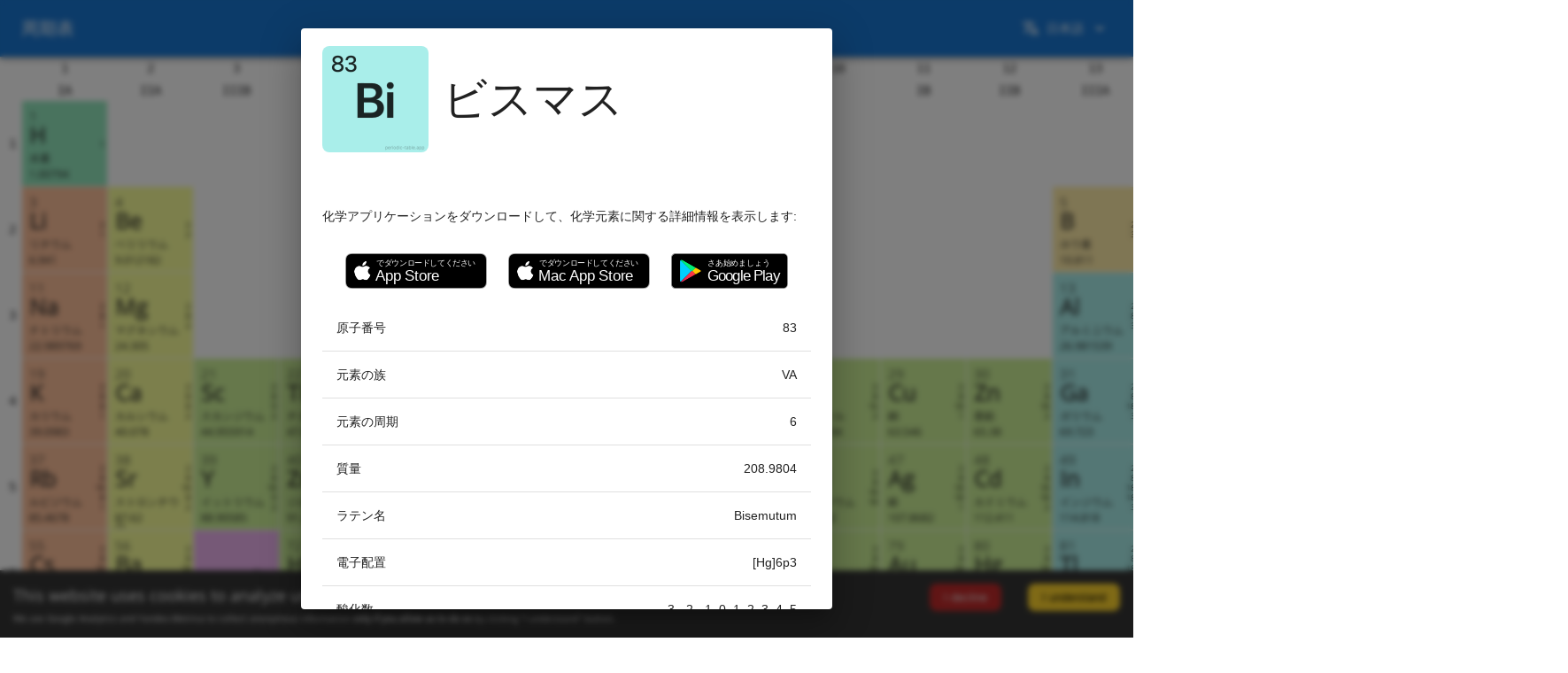

--- FILE ---
content_type: text/html
request_url: https://periodic-table.app/ja/%E3%83%93%E3%82%B9%E3%83%9E%E3%82%B9/
body_size: 68520
content:
<!DOCTYPE html><html data-react-helmet="lang" lang="ja"><head><meta charset="utf-8"><link href="/favicon.ico" rel="icon"><meta content="width=device-width,initial-scale=1" name="viewport"><meta content="index, follow" name="robots"><link href="/manifest.json" rel="manifest"><link href="/images/favicon/apple-touch-icon-57x57.png" rel="apple-touch-icon" sizes="57x57"><link href="/images/favicon/apple-touch-icon-60x60.png" rel="apple-touch-icon" sizes="60x60"><link href="/images/favicon/apple-touch-icon-72x72.png" rel="apple-touch-icon" sizes="72x72"><link href="/images/favicon/apple-touch-icon-76x76.png" rel="apple-touch-icon" sizes="76x76"><link href="/images/favicon/apple-touch-icon-114x114.png" rel="apple-touch-icon" sizes="114x114"><link href="/images/favicon/apple-touch-icon-120x120.png" rel="apple-touch-icon" sizes="120x120"><link href="/images/favicon/apple-touch-icon-144x144.png" rel="apple-touch-icon" sizes="144x144"><link href="/images/favicon/apple-touch-icon-152x152.png" rel="apple-touch-icon" sizes="152x152"><link href="/images/favicon/apple-touch-icon-180x180.png" rel="apple-touch-icon" sizes="180x180"><link href="/images/favicon/favicon-32x32.png" rel="icon" sizes="32x32" type="/image/png"><link href="/images/favicon/android-chrome-192x192.png" rel="icon" sizes="192x192" type="/image/png"><link href="/images/favicon/favicon-96x96.png" rel="icon" sizes="96x96" type="/image/png"><link href="/images/favicon/favicon-16x16.png" rel="icon" sizes="16x16" type="/image/png"><link href="/images/favicon/manifest.json" rel="manifest"><link href="/images/favicon/favicon.ico" rel="shortcut icon"><meta content="#a70096" name="msapplication-TileColor"><meta content="/images/favicon/mstile-144x144.png" name="msapplication-TileImage"><meta content="/images/favicon/browserconfig.xml" name="msapplication-config"><script defer src="/static/js/main.4d7231b4.js"></script><style>@keyframes react-spinners-RingLoader-right{0%{transform:rotateX(0) rotateY(0) rotateZ(0)}100%{transform:rotateX(180deg) rotateY(360deg) rotateZ(360deg)}}</style><style>@keyframes react-spinners-RingLoader-left{0%{transform:rotateX(0) rotateY(0) rotateZ(0)}100%{transform:rotateX(360deg) rotateY(180deg) rotateZ(360deg)}}</style><style data-styled="active" data-styled-version="6.1.15">.iFEBC{display:flex;box-sizing:border-box;max-width:100%;background-color:#73006d;color:#fff;min-width:0;min-height:0;flex-direction:column;width:100%;padding-top:24px;padding-bottom:24px}@media only screen and (max-width:800px){.iFEBC{padding-top:12px;padding-bottom:12px}}.YLXcq{display:flex;box-sizing:border-box;max-width:100%;align-items:center;min-width:0;min-height:0;flex-direction:column;width:100%}.fqPPya{display:flex;box-sizing:border-box;max-width:100%;min-width:0;min-height:0;flex-direction:row}@media only screen and (max-width:800px){.fqPPya{flex-direction:column;flex-basis:auto;justify-content:flex-start;align-items:stretch}}.ipAASA{display:flex;box-sizing:border-box;max-width:100%;align-items:flex-start;min-width:0;min-height:0;flex-direction:column}.dZJJjt{display:flex;box-sizing:border-box;max-width:100%;min-width:0;min-height:0;flex-direction:column}.jvYIAl{display:flex;box-sizing:border-box;max-width:100%;align-items:center;min-width:0;min-height:0;flex-flow:row wrap;justify-content:center;padding-top:12px;padding-bottom:12px}@media only screen and (max-width:800px){.jvYIAl{padding-top:6px;padding-bottom:6px}}.dxeGLx{display:flex;box-sizing:border-box;max-width:100%;margin:6px;border:1px solid #1976d2;min-width:0;min-height:0;flex-direction:column;height:40px}@media only screen and (max-width:800px){.dxeGLx{margin:3px}}@media only screen and (max-width:800px){.dxeGLx{border:1px solid #1976d2}}.gGgExo{flex:0 0 auto;align-self:stretch;width:48px}@media only screen and (max-width:800px){.gGgExo{width:auto;height:24px}}.kIRXiU{flex:0 0 auto;align-self:stretch;width:12px}@media only screen and (max-width:800px){.kIRXiU{width:6px}}.VjEUS{font-size:18px;line-height:24px}.cWfEpR{margin-top:24px;margin-bottom:12px;font-size:14px;line-height:20px;max-width:none}.egAAso{font-size:14px;line-height:20px;max-width:none}.kClvgI{margin-top:0;margin-bottom:12px;font-size:50px;line-height:56px;max-width:1200px;font-weight:400;overflow-wrap:break-word}@media only screen and (max-width:800px){.kClvgI{margin-top:0}}@media only screen and (max-width:800px){.kClvgI{margin-bottom:6px}}@media only screen and (max-width:800px){.kClvgI{font-size:34px;line-height:40px;max-width:816px}}.doitMN{font-family:-apple-system,BlinkMacSystemFont,Roboto,"Open Sans";font-size:18px;line-height:24px;background-color:transparent;color:#1d1d1f;box-sizing:border-box;text-size-adjust:100%;-webkit-font-smoothing:antialiased}@font-face{font-family:"Open Sans";font-style:normal;font-weight:400;font-display:swap;src:local("Open Sans Regular"),local("OpenSans-Regular"),url(https://fonts.gstatic.com/s/opensans/v17/mem8YaGs126MiZpBA-UFWJ0bf8pkAp6a.woff2) format("woff2");unicode-range:U+460-52F,U+1C80-1C88,U+20B4,U+2DE0-2DFF,U+A640-A69F,U+FE2E-FE2F}@font-face{font-family:"Open Sans";font-style:normal;font-weight:400;font-display:swap;src:local("Open Sans Regular"),local("OpenSans-Regular"),url(https://fonts.gstatic.com/s/opensans/v17/mem8YaGs126MiZpBA-UFUZ0bf8pkAp6a.woff2) format("woff2");unicode-range:U+400-45F,U+490-491,U+4B0-4B1,U+2116}@font-face{font-family:"Open Sans";font-style:normal;font-weight:400;font-display:swap;src:local("Open Sans Regular"),local("OpenSans-Regular"),url(https://fonts.gstatic.com/s/opensans/v17/mem8YaGs126MiZpBA-UFWZ0bf8pkAp6a.woff2) format("woff2");unicode-range:U+1F00-1FFF}@font-face{font-family:"Open Sans";font-style:normal;font-weight:400;font-display:swap;src:local("Open Sans Regular"),local("OpenSans-Regular"),url(https://fonts.gstatic.com/s/opensans/v17/mem8YaGs126MiZpBA-UFVp0bf8pkAp6a.woff2) format("woff2");unicode-range:U+370-3FF}@font-face{font-family:"Open Sans";font-style:normal;font-weight:400;font-display:swap;src:local("Open Sans Regular"),local("OpenSans-Regular"),url(https://fonts.gstatic.com/s/opensans/v17/mem8YaGs126MiZpBA-UFWp0bf8pkAp6a.woff2) format("woff2");unicode-range:U+102-103,U+110-111,U+1EA0-1EF9,U+20AB}@font-face{font-family:"Open Sans";font-style:normal;font-weight:400;font-display:swap;src:local("Open Sans Regular"),local("OpenSans-Regular"),url(https://fonts.gstatic.com/s/opensans/v17/mem8YaGs126MiZpBA-UFW50bf8pkAp6a.woff2) format("woff2");unicode-range:U+100-24F,U+259,U+1E00-1EFF,U+2020,U+20A0-20AB,U+20AD-20CF,U+2113,U+2C60-2C7F,U+A720-A7FF}@font-face{font-family:"Open Sans";font-style:normal;font-weight:400;font-display:swap;src:local("Open Sans Regular"),local("OpenSans-Regular"),url(https://fonts.gstatic.com/s/opensans/v17/mem8YaGs126MiZpBA-UFVZ0bf8pkAg.woff2) format("woff2");unicode-range:U+0-FF,U+131,U+152-153,U+2BB-2BC,U+2C6,U+2DA,U+2DC,U+2000-206F,U+2074,U+20AC,U+2122,U+2191,U+2193,U+2212,U+2215,U+FEFF,U+FFFD}</style><style data-emotion="css" data-s="">.css-13x2oq7{display:flex;flex-direction:column;width:100%;box-sizing:border-box;flex-shrink:0;position:fixed;z-index:1100;top:0;left:auto;right:0;background-color:#1976d2;color:#fff}@media print{.css-13x2oq7{position:absolute}}.css-5poeop{transition:box-shadow .3s cubic-bezier(.4,0,.2,1) 0s;box-shadow:rgba(0,0,0,.2) 0 2px 4px -1px,rgba(0,0,0,.14) 0 4px 5px 0,rgba(0,0,0,.12) 0 1px 10px 0;display:flex;flex-direction:column;width:100%;box-sizing:border-box;flex-shrink:0;position:fixed;z-index:1100;top:0;left:auto;right:0;background-color:#1976d2;color:#fff}@media print{.css-5poeop{position:absolute}}.css-i6s8oy{position:relative;display:flex;-webkit-box-align:center;align-items:center;padding-left:16px;padding-right:16px;min-height:56px}@media (min-width:600px){.css-i6s8oy{padding-left:24px;padding-right:24px}}@media (min-width:0px){@media (orientation:landscape){.css-i6s8oy{min-height:48px}}}@media (min-width:600px){.css-i6s8oy{min-height:64px}}.css-fgniic{margin:0;font-family:-apple-system,"SF Pro Display","SF UI Display","Helvetica Neue",BlinkMacSystemFont,Roboto,Oxygen,Ubuntu,Cantarell,"Fira Sans","Droid Sans",Helvetica,Arial,sans-serif;font-weight:500;font-size:1.25rem;line-height:1.6}.css-i9gxme{-webkit-box-flex:1;flex-grow:1}.css-1q26l66{font-family:-apple-system,"SF Pro Display","SF UI Display","Helvetica Neue",BlinkMacSystemFont,Roboto,Oxygen,Ubuntu,Cantarell,"Fira Sans","Droid Sans",Helvetica,Arial,sans-serif;font-weight:500;font-size:.875rem;line-height:1.75;text-transform:uppercase;min-width:64px;padding:6px 8px;border-radius:4px;transition:background-color 250ms cubic-bezier(.4,0,.2,1) 0s,box-shadow 250ms cubic-bezier(.4,0,.2,1) 0s,border-color 250ms cubic-bezier(.4,0,.2,1) 0s,color 250ms cubic-bezier(.4,0,.2,1) 0s;color:inherit;border-color:currentcolor}.css-1q26l66:hover{text-decoration:none;background-color:rgba(0,0,0,.04)}@media (hover:none){.css-1q26l66:hover{background-color:transparent}}.css-1q26l66.Mui-disabled{color:rgba(0,0,0,.26)}.css-1wn3ss8{display:inline-flex;-webkit-box-align:center;align-items:center;-webkit-box-pack:center;justify-content:center;position:relative;box-sizing:border-box;-webkit-tap-highlight-color:transparent;background-color:transparent;outline:0;border:0 currentcolor;margin:0;cursor:pointer;user-select:none;vertical-align:middle;-webkit-appearance:none;text-decoration:none;font-family:-apple-system,"SF Pro Display","SF UI Display","Helvetica Neue",BlinkMacSystemFont,Roboto,Oxygen,Ubuntu,Cantarell,"Fira Sans","Droid Sans",Helvetica,Arial,sans-serif;font-weight:500;font-size:.875rem;line-height:1.75;text-transform:uppercase;min-width:64px;padding:6px 8px;border-radius:4px;transition:background-color 250ms cubic-bezier(.4,0,.2,1) 0s,box-shadow 250ms cubic-bezier(.4,0,.2,1) 0s,border-color 250ms cubic-bezier(.4,0,.2,1) 0s,color 250ms cubic-bezier(.4,0,.2,1) 0s;color:inherit}.css-1wn3ss8.Mui-disabled{pointer-events:none;cursor:default}@media print{.css-1wn3ss8{-webkit-print-color-adjust:exact}}.css-1wn3ss8:hover{text-decoration:none;background-color:rgba(0,0,0,.04)}@media (hover:none){.css-1wn3ss8:hover{background-color:transparent}}.css-1wn3ss8.Mui-disabled{color:rgba(0,0,0,.26)}.css-6xugel{display:inherit;margin-right:8px;margin-left:-4px}.css-6xugel>:nth-of-type(1){font-size:20px}.css-vubbuv{user-select:none;width:1em;height:1em;display:inline-block;fill:currentcolor;flex-shrink:0;transition:fill .2s cubic-bezier(.4,0,.2,1) 0s;font-size:1.5rem}.css-1n4a93h{display:inherit;margin-right:-4px;margin-left:8px}.css-1n4a93h>:nth-of-type(1){font-size:20px}.css-xg83q9{background-color:#fff;color:rgba(0,0,0,.87);transition:box-shadow .3s cubic-bezier(.4,0,.2,1) 0s;box-shadow:none}.css-orq8zk{overflow:hidden;min-height:48px;display:flex}@media (max-width:599.95px){.css-orq8zk .MuiTabs-scrollButtons{display:none}}.css-1anid1y{position:relative;display:inline-block;flex:1 1 auto;white-space:nowrap;overflow-x:hidden;width:100%}.css-1l4w6pd{display:flex;-webkit-box-pack:center;justify-content:center}.css-bd2k5d{font-family:-apple-system,"SF Pro Display","SF UI Display","Helvetica Neue",BlinkMacSystemFont,Roboto,Oxygen,Ubuntu,Cantarell,"Fira Sans","Droid Sans",Helvetica,Arial,sans-serif;font-weight:500;font-size:.875rem;line-height:1.25;text-transform:uppercase;max-width:none;min-width:90px;position:relative;min-height:48px;flex:1 1 0px;padding:12px 16px;overflow:hidden;white-space:normal;text-align:center;flex-direction:column;color:rgba(0,0,0,.6);-webkit-box-flex:1}.css-bd2k5d.Mui-selected{color:#1976d2}.css-bd2k5d.Mui-disabled{color:rgba(0,0,0,.38)}.css-omgc8o{display:inline-flex;-webkit-box-align:center;align-items:center;-webkit-box-pack:center;justify-content:center;box-sizing:border-box;-webkit-tap-highlight-color:transparent;background-color:transparent;outline:0;border:0;margin:0;border-radius:0;cursor:pointer;user-select:none;vertical-align:middle;-webkit-appearance:none;text-decoration:none;font-family:-apple-system,"SF Pro Display","SF UI Display","Helvetica Neue",BlinkMacSystemFont,Roboto,Oxygen,Ubuntu,Cantarell,"Fira Sans","Droid Sans",Helvetica,Arial,sans-serif;font-weight:500;font-size:.875rem;line-height:1.25;text-transform:uppercase;max-width:none;min-width:90px;position:relative;min-height:48px;flex:1 1 0px;padding:12px 16px;overflow:hidden;white-space:normal;text-align:center;flex-direction:column;color:rgba(0,0,0,.6);-webkit-box-flex:1}.css-omgc8o.Mui-disabled{pointer-events:none;cursor:default}@media print{.css-omgc8o{-webkit-print-color-adjust:exact}}.css-omgc8o.Mui-selected{color:#1976d2}.css-omgc8o.Mui-disabled{color:rgba(0,0,0,.38)}.css-ttwr4n{position:absolute;height:2px;bottom:0;width:100%;transition:all .3s cubic-bezier(.4,0,.2,1) 0s;background-color:#1976d2}.css-1x551m1{min-height:56px}@media (min-width:0px){@media (orientation:landscape){.css-1x551m1{min-height:48px}}}@media (min-width:600px){.css-1x551m1{min-height:64px}}.css-xuzscv{position:fixed;z-index:1300;right:0;bottom:0;top:0;left:0;visibility:hidden}.css-1mbdz04{z-index:-1}.css-esi9ax{position:fixed;display:flex;-webkit-box-align:center;align-items:center;-webkit-box-pack:center;justify-content:center;right:0;bottom:0;top:0;left:0;background-color:transparent;-webkit-tap-highlight-color:transparent;z-index:-1}.css-uoqd8g{position:absolute;overflow:hidden auto;min-width:16px;min-height:16px;max-width:calc(100% - 32px);outline:0;max-height:calc(100% - 96px)}.css-pwxzbm{background-color:#fff;color:rgba(0,0,0,.87);transition:box-shadow .3s cubic-bezier(.4,0,.2,1) 0s;border-radius:4px;box-shadow:rgba(0,0,0,.2) 0 5px 5px -3px,rgba(0,0,0,.14) 0 8px 10px 1px,rgba(0,0,0,.12) 0 3px 14px 2px;position:absolute;overflow:hidden auto;min-width:16px;min-height:16px;max-width:calc(100% - 32px);outline:0;max-height:calc(100% - 96px)}.css-1jj07fx{outline:0}.css-r8u8y9{list-style:none;margin:0;padding:8px 0;position:relative;outline:0}.css-b0h9a3{font-family:-apple-system,"SF Pro Display","SF UI Display","Helvetica Neue",BlinkMacSystemFont,Roboto,Oxygen,Ubuntu,Cantarell,"Fira Sans","Droid Sans",Helvetica,Arial,sans-serif;font-weight:400;font-size:1rem;line-height:1.5;display:flex;-webkit-box-pack:start;justify-content:flex-start;-webkit-box-align:center;align-items:center;position:relative;text-decoration:none;min-height:48px;padding:6px 16px;box-sizing:border-box;white-space:nowrap}.css-b0h9a3:hover{text-decoration:none;background-color:rgba(0,0,0,.04)}@media (hover:none){.css-b0h9a3:hover{background-color:transparent}}.css-b0h9a3.Mui-selected{background-color:rgba(25,118,210,.08)}.css-b0h9a3.Mui-selected.Mui-focusVisible{background-color:rgba(25,118,210,.2)}.css-b0h9a3.Mui-selected:hover{background-color:rgba(25,118,210,.12)}@media (hover:none){.css-b0h9a3.Mui-selected:hover{background-color:rgba(25,118,210,.08)}}.css-b0h9a3.Mui-focusVisible{background-color:rgba(0,0,0,.12)}.css-b0h9a3.Mui-disabled{opacity:.38}.css-b0h9a3+.MuiDivider-root{margin-top:8px;margin-bottom:8px}.css-b0h9a3+.MuiDivider-inset{margin-left:52px}.css-b0h9a3 .MuiListItemText-root{margin-top:0;margin-bottom:0}.css-b0h9a3 .MuiListItemText-inset{padding-left:36px}.css-b0h9a3 .MuiListItemIcon-root{min-width:36px}@media (min-width:600px){.css-b0h9a3{min-height:auto}}.css-1kyob1t{-webkit-tap-highlight-color:transparent;background-color:transparent;outline:0;border:0;margin:0;border-radius:0;cursor:pointer;user-select:none;vertical-align:middle;-webkit-appearance:none;color:inherit;font-family:-apple-system,"SF Pro Display","SF UI Display","Helvetica Neue",BlinkMacSystemFont,Roboto,Oxygen,Ubuntu,Cantarell,"Fira Sans","Droid Sans",Helvetica,Arial,sans-serif;font-weight:400;font-size:1rem;line-height:1.5;display:flex;-webkit-box-pack:start;justify-content:flex-start;-webkit-box-align:center;align-items:center;position:relative;text-decoration:none;min-height:48px;padding:6px 16px;box-sizing:border-box;white-space:nowrap}.css-1kyob1t.Mui-disabled{pointer-events:none;cursor:default}@media print{.css-1kyob1t{-webkit-print-color-adjust:exact}}.css-1kyob1t:hover{text-decoration:none;background-color:rgba(0,0,0,.04)}@media (hover:none){.css-1kyob1t:hover{background-color:transparent}}.css-1kyob1t.Mui-selected{background-color:rgba(25,118,210,.08)}.css-1kyob1t.Mui-selected.Mui-focusVisible{background-color:rgba(25,118,210,.2)}.css-1kyob1t.Mui-selected:hover{background-color:rgba(25,118,210,.12)}@media (hover:none){.css-1kyob1t.Mui-selected:hover{background-color:rgba(25,118,210,.08)}}.css-1kyob1t.Mui-focusVisible{background-color:rgba(0,0,0,.12)}.css-1kyob1t.Mui-disabled{opacity:.38}.css-1kyob1t+.MuiDivider-root{margin-top:8px;margin-bottom:8px}.css-1kyob1t+.MuiDivider-inset{margin-left:52px}.css-1kyob1t .MuiListItemText-root{margin-top:0;margin-bottom:0}.css-1kyob1t .MuiListItemText-inset{padding-left:36px}.css-1kyob1t .MuiListItemIcon-root{min-width:36px}@media (min-width:600px){.css-1kyob1t{min-height:auto}}.css-w0pj6f{overflow:hidden;pointer-events:none;position:absolute;z-index:0;top:0;right:0;bottom:0;left:0;border-radius:inherit}.css-1ty026z{flex:1 1 auto;overflow-y:auto;padding:20px 24px}.MuiDialogTitle-root+.css-1ty026z{padding-top:0}.css-j7qwjs{display:flex;flex-direction:column}.css-1x4jos1{display:flex;flex-direction:row;-webkit-box-align:center;align-items:center}.css-1x4jos1>:not(style):not(style){margin:0}.css-1x4jos1>:not(style)~:not(style){margin-left:16px}.css-59tdoe{display:table;width:100%;border-collapse:collapse;border-spacing:0}.css-59tdoe caption{font-family:-apple-system,"SF Pro Display","SF UI Display","Helvetica Neue",BlinkMacSystemFont,Roboto,Oxygen,Ubuntu,Cantarell,"Fira Sans","Droid Sans",Helvetica,Arial,sans-serif;font-weight:400;font-size:.875rem;line-height:1.43;padding:16px;color:rgba(0,0,0,.6);text-align:left;caption-side:bottom}.css-1xnox0e{display:table-row-group}.css-1gqug66{color:inherit;display:table-row;vertical-align:middle;outline:0}.css-1gqug66.MuiTableRow-hover:hover{background-color:rgba(0,0,0,.04)}.css-1gqug66.Mui-selected{background-color:rgba(25,118,210,.08)}.css-1gqug66.Mui-selected:hover{background-color:rgba(25,118,210,.12)}.css-rqq689{font-family:-apple-system,"SF Pro Display","SF UI Display","Helvetica Neue",BlinkMacSystemFont,Roboto,Oxygen,Ubuntu,Cantarell,"Fira Sans","Droid Sans",Helvetica,Arial,sans-serif;font-weight:400;font-size:.875rem;line-height:1.43;display:table-cell;vertical-align:inherit;border-bottom:1px solid #e0e0e0;text-align:left;padding:16px;color:rgba(0,0,0,.87)}.css-1g6ryep{font-family:-apple-system,"SF Pro Display","SF UI Display","Helvetica Neue",BlinkMacSystemFont,Roboto,Oxygen,Ubuntu,Cantarell,"Fira Sans","Droid Sans",Helvetica,Arial,sans-serif;font-weight:400;font-size:.875rem;line-height:1.43;display:table-cell;vertical-align:inherit;border-bottom:1px solid #e0e0e0;text-align:right;padding:16px;color:rgba(0,0,0,.87);flex-direction:row-reverse}</style><title>ビスマス – 周期表の化学元素</title><meta content="#1976d2" data-react-helmet="true" name="theme-color"><meta content="https://periodic-table.app/ja/%E3%83%93%E3%82%B9%E3%83%9E%E3%82%B9/" data-react-helmet="true" property="og:url"><meta content="website" data-react-helmet="true" property="og:type"><meta content="https://periodic-table.app/static/media/AppClip.01d0b3a5ce52f81a8e6b.jpg" data-react-helmet="true" property="og:image"><meta content="ja" data-react-helmet="true" property="og:locale"><meta content="summary" data-react-helmet="true" name="twitter:card"><meta content="@getchemistry" data-react-helmet="true" name="twitter:site"><meta content="https://periodic-table.app/static/media/AppClip.01d0b3a5ce52f81a8e6b.jpg" data-react-helmet="true" name="twitter:image"><meta content="app-id=493558583, app-clip-bundle-id=diniska.Chemistry.PeriodicTableAppClip, app-argument=https://periodic-table.app/ja/%E3%83%93%E3%82%B9%E3%83%9E%E3%82%B9/" data-react-helmet="true" name="apple-itunes-app"><meta content="ビスマス. 化学元素に関する情報。モル質量。酸化状態。電子配置、 ..." data-react-helmet="true" name="description"><meta content="ビスマス – 周期表の化学元素" data-react-helmet="true" property="og:title"><meta content="ビスマス – 周期表の化学元素" data-react-helmet="true" property="og:site_name"><meta content="ビスマス. 化学元素に関する情報。モル質量。酸化状態。電子配置、 ..." data-react-helmet="true" property="og:description"><meta content="ビスマス – 周期表の化学元素" data-react-helmet="true" name="twitter:title"><meta content="ビスマス. 化学元素に関する情報。モル質量。酸化状態。電子配置、 ..." data-react-helmet="true" name="twitter:description"><meta content="ビスマス,ビスマス 原子番号,ビスマス 元素の族,ビスマス 元素の周期,ビスマス 質量,ビスマス 電子配置,ビスマス 酸化数,周期表,periodic table,chemical element,school,chemistry,science,element,periodic table,periodic table of elements,periodic table of chemical elements" data-react-helmet="true" name="keywords"><link href="https://periodic-table.app/Bismuth/" rel="alternate" data-react-helmet="true" hreflang="x-default"><link href="https://periodic-table.app/af/Bismut/" rel="alternate" data-react-helmet="true" hreflang="af"><link href="https://periodic-table.app/ar/بزموت/" rel="alternate" data-react-helmet="true" hreflang="ar"><link href="https://periodic-table.app/be/Вісмут/" rel="alternate" data-react-helmet="true" hreflang="be"><link href="https://periodic-table.app/ca/Bismut/" rel="alternate" data-react-helmet="true" hreflang="ca"><link href="https://periodic-table.app/cs/Bismut/" rel="alternate" data-react-helmet="true" hreflang="cs"><link href="https://periodic-table.app/da/Bismuth/" rel="alternate" data-react-helmet="true" hreflang="da"><link href="https://periodic-table.app/de/Bismut/" rel="alternate" data-react-helmet="true" hreflang="de"><link href="https://periodic-table.app/el/Βισμούθιο/" rel="alternate" data-react-helmet="true" hreflang="el"><link href="https://periodic-table.app/en/Bismuth/" rel="alternate" data-react-helmet="true" hreflang="en"><link href="https://periodic-table.app/es/Bismuto/" rel="alternate" data-react-helmet="true" hreflang="es"><link href="https://periodic-table.app/es-Mx/Bismuto/" rel="alternate" data-react-helmet="true" hreflang="es-Mx"><link href="https://periodic-table.app/fi/Vismutti/" rel="alternate" data-react-helmet="true" hreflang="fi"><link href="https://periodic-table.app/fr/Bismuth/" rel="alternate" data-react-helmet="true" hreflang="fr"><link href="https://periodic-table.app/he/ביסמוט/" rel="alternate" data-react-helmet="true" hreflang="he"><link href="https://periodic-table.app/hi/बिस्मथ/" rel="alternate" data-react-helmet="true" hreflang="hi"><link href="https://periodic-table.app/hr/Bizmut/" rel="alternate" data-react-helmet="true" hreflang="hr"><link href="https://periodic-table.app/hu/Bizmut/" rel="alternate" data-react-helmet="true" hreflang="hu"><link href="https://periodic-table.app/id/Bismut/" rel="alternate" data-react-helmet="true" hreflang="id"><link href="https://periodic-table.app/it/Bismuto/" rel="alternate" data-react-helmet="true" hreflang="it"><link href="https://periodic-table.app/ja/ビスマス/" rel="alternate" data-react-helmet="true" hreflang="ja"><link href="https://periodic-table.app/kk/Висмут/" rel="alternate" data-react-helmet="true" hreflang="kk"><link href="https://periodic-table.app/ko/비스무트/" rel="alternate" data-react-helmet="true" hreflang="ko"><link href="https://periodic-table.app/ms/Bismut/" rel="alternate" data-react-helmet="true" hreflang="ms"><link href="https://periodic-table.app/nb/Vismut/" rel="alternate" data-react-helmet="true" hreflang="nb"><link href="https://periodic-table.app/nl/Bismut/" rel="alternate" data-react-helmet="true" hreflang="nl"><link href="https://periodic-table.app/pl/Bizmut/" rel="alternate" data-react-helmet="true" hreflang="pl"><link href="https://periodic-table.app/pt/Bismuto/" rel="alternate" data-react-helmet="true" hreflang="pt"><link href="https://periodic-table.app/pt-Br/Bismuto/" rel="alternate" data-react-helmet="true" hreflang="pt-Br"><link href="https://periodic-table.app/ro/Bismut/" rel="alternate" data-react-helmet="true" hreflang="ro"><link href="https://periodic-table.app/ru/Висмут/" rel="alternate" data-react-helmet="true" hreflang="ru"><link href="https://periodic-table.app/sk/Bizmut/" rel="alternate" data-react-helmet="true" hreflang="sk"><link href="https://periodic-table.app/sv/Vismut/" rel="alternate" data-react-helmet="true" hreflang="sv"><link href="https://periodic-table.app/th/บิสมัท/" rel="alternate" data-react-helmet="true" hreflang="th"><link href="https://periodic-table.app/tr/Bizmut/" rel="alternate" data-react-helmet="true" hreflang="tr"><link href="https://periodic-table.app/uk/Бісмут/" rel="alternate" data-react-helmet="true" hreflang="uk"><link href="https://periodic-table.app/vi/Bitmut/" rel="alternate" data-react-helmet="true" hreflang="vi"><link href="https://periodic-table.app/zh/鉍/" rel="alternate" data-react-helmet="true" hreflang="zh"><link href="https://periodic-table.app/zh-Hans/鉍/" rel="alternate" data-react-helmet="true" hreflang="zh-Hans"><link href="https://periodic-table.app/zh-Hant/鉍/" rel="alternate" data-react-helmet="true" hreflang="zh-Hant"><style type="text/css">body{-webkit-font-smoothing:antialiased;-moz-osx-font-smoothing:grayscale;font-family:-apple-system,SF Pro Display,SF UI Display,Helvetica Neue,BlinkMacSystemFont,Roboto,Oxygen,Ubuntu,Cantarell,Fira Sans,Droid Sans,Helvetica,Arial,sans-serif;margin:0}.ChemicalElementInfo_elementBackground__uHFCR{align-items:center;border-radius:8px;display:flex;font-size:40pt;font-weight:bolder;height:120px;justify-content:center;width:120px}.ChemicalElementInfo_elementName__SHCTf{font-weight:400;margin-left:16px}.ChemicalElementInfo_hideLastBorder__q6jVH:last-child td,.ChemicalElementInfo_hideLastBorder__q6jVH:last-child th{border:0}.StoreBadges_reference__c6Mmx{text-decoration:none}.StoreBadges_reference__c6Mmx:active{scale:.95}.StoreBadges_appStore__npRAQ{color:#fff;font-family:-apple-system,sans-serif;padding-left:33px;padding-right:12px}.StoreBadges_message__rvpIj,.StoreBadges_title__jVKKK{margin:0;padding:0}.StoreBadges_appStore__npRAQ .StoreBadges_title__jVKKK{font-size:17px;font-weight:500;letter-spacing:-.23px;line-height:17px}.StoreBadges_appStore__npRAQ .StoreBadges_message__rvpIj{font-size:9px;font-weight:500;letter-spacing:-.4px;line-height:11px;margin-top:5px;padding-left:1px}.StoreBadges_googlePlay__unVZ6{color:#fff;font-family:Roboto,-apple-system,sans-serif;padding-left:40px;padding-right:8px}.StoreBadges_googlePlay__unVZ6 .StoreBadges_title__jVKKK{font-size:17px;letter-spacing:-.84px;line-height:17px}.StoreBadges_googlePlay__unVZ6 .StoreBadges_message__rvpIj{font-size:9px;letter-spacing:-.15px;line-height:11px;margin-top:5px}.notSelectable_notSelectable__OUGBC{-webkit-user-select:none;-o-user-select:none;user-select:none}</style><noscript><link href="/static/css/main.86d41122.css" rel="stylesheet"></noscript><link href="/static/css/main.86d41122.css" rel="preload" as="style" onload="this.rel='stylesheet'"></head><body><noscript></noscript><div id="root"><div class="StyledGrommet-sc-19lkkz7-0 doitMN"><div class="CookieConsent" style="align-items:baseline;background:#353535;color:#fff;display:flex;flex-wrap:wrap;justify-content:space-between;left:0;position:fixed;width:100%;z-index:999;bottom:0"><div class="" style="flex:1 0 300px;margin:15px;line-height:1.2"><span>This website uses cookies to analyze user experience and ads effectiveness.<br></span><span style="line-height:1.4;font-size:10px;display:block;margin-top:8px">We use Google Analytics and Yandex.Metrica to collect anonymous information <b>only if you allow us to do so</b> by clicking "I understand" button.</span></div><div class=""><button class="" id="rcc-decline-button" aria-label="Decline cookies" style="background:#c12a2a;border:0;border-radius:8px;box-shadow:none;color:#e5e5e5;cursor:pointer;flex:0 0 auto;padding:8px 16px;margin:15px">I decline</button><button class="" id="rcc-confirm-button" aria-label="Accept cookies" style="background:#ffd42d;border:0;border-radius:8px;box-shadow:none;color:#000;cursor:pointer;flex:0 0 auto;padding:8px 16px;margin:15px">I understand</button></div></div><header class="MuiPaper-root MuiPaper-elevation MuiPaper-elevation4 MuiAppBar-root MuiAppBar-colorPrimary MuiAppBar-positionFixed mui-fixed css-5poeop"><div class="MuiToolbar-root MuiToolbar-gutters MuiToolbar-regular css-i6s8oy"><button class="MuiButtonBase-root MuiButton-root MuiButton-text MuiButton-textInherit MuiButton-sizeMedium MuiButton-textSizeMedium MuiButton-colorInherit MuiButton-root MuiButton-text MuiButton-textInherit MuiButton-sizeMedium MuiButton-textSizeMedium MuiButton-colorInherit css-1wn3ss8" tabindex="0" type="button"><span class="MuiButton-icon MuiButton-startIcon MuiButton-iconSizeMedium css-6xugel"><svg aria-hidden="true" class="MuiSvgIcon-root MuiSvgIcon-fontSizeMedium css-vubbuv" data-testid="ArrowBackIosIcon" focusable="false" viewBox="0 0 24 24"><path d="M11.67 3.87 9.9 2.1 0 12l9.9 9.9 1.77-1.77L3.54 12z"></path></svg></span>周期表<span class="MuiTouchRipple-root css-w0pj6f"></span></button><div class="MuiBox-root css-i9gxme"></div><button class="MuiButtonBase-root MuiButton-root MuiButton-text MuiButton-textInherit MuiButton-sizeMedium MuiButton-textSizeMedium MuiButton-colorInherit MuiButton-root MuiButton-text MuiButton-textInherit MuiButton-sizeMedium MuiButton-textSizeMedium MuiButton-colorInherit css-1wn3ss8" id="button-change-language" aria-controls="language-picker-menu" aria-haspopup="true" lang="ja" tabindex="0" type="button"><span class="MuiButton-icon MuiButton-startIcon MuiButton-iconSizeMedium css-6xugel"><svg aria-hidden="true" class="MuiSvgIcon-root MuiSvgIcon-fontSizeMedium css-vubbuv" data-testid="TranslateIcon" focusable="false" viewBox="0 0 24 24"><path d="m12.87 15.07-2.54-2.51.03-.03c1.74-1.94 2.98-4.17 3.71-6.53H17V4h-7V2H8v2H1v1.99h11.17C11.5 7.92 10.44 9.75 9 11.35 8.07 10.32 7.3 9.19 6.69 8h-2c.73 1.63 1.73 3.17 2.98 4.56l-5.09 5.02L4 19l5-5 3.11 3.11zM18.5 10h-2L12 22h2l1.12-3h4.75L21 22h2zm-2.62 7 1.62-4.33L19.12 17z"></path></svg></span>日本語<span class="MuiButton-icon MuiButton-endIcon MuiButton-iconSizeMedium css-1n4a93h"><svg aria-hidden="true" class="MuiSvgIcon-root MuiSvgIcon-fontSizeMedium css-vubbuv" data-testid="KeyboardArrowDownIcon" focusable="false" viewBox="0 0 24 24"><path d="M7.41 8.59 12 13.17l4.59-4.58L18 10l-6 6-6-6z"></path></svg></span><span class="MuiTouchRipple-root css-w0pj6f"></span></button></div></header><div class="css-1x551m1"></div><div class="MuiDialogContent-root css-1ty026z"><div class="StyledBox-sc-13pk1d4-0 YLXcq"><div class="StyledBox-sc-13pk1d4-0 dZJJjt" style="width:87.5%"><div class="MuiStack-root css-j7qwjs" itemscope itemtype="http://schema.org/ImageObject"><h1 class="StyledHeading-sc-1rdh4aw-0 kClvgI"><div class="MuiStack-root css-1x4jos1"><img alt="Bi - ビスマス" src="/images/elements/Bi.png" class="StyledImage-sc-ey4zx9-0 fkyZxA ChemicalElementInfo_elementBackground__uHFCR" itemprop="contentUrl"><span class="ChemicalElementInfo_elementName__SHCTf" itemprop="name">ビスマス</span></div></h1><p class="StyledParagraph-sc-tbetod-0 cWfEpR" itemprop="description"></p><div class="MuiStack-root ChemicalElementInfo_downloadReferences__+aHcd css-j7qwjs"><p class="StyledParagraph-sc-tbetod-0 egAAso">化学アプリケーションをダウンロードして、化学元素に関する詳細情報を表示します:</p><div class="StyledBox-sc-13pk1d4-0 jvYIAl"><a class="StoreBadges_reference__c6Mmx notSelectable_notSelectable__OUGBC chemistry-ios-app-store-badge" href="https://apps.apple.com/app/chemistry/id493558583?pt=965231&ct=periodic-table.app&mt=8" rel="noopener noreferrer" target="_blank"><div class="StyledBox-sc-13pk1d4-0 dxeGLx" style="border-image-source:url([data-uri]);border-image-slice:39 16 39 76;border-image-width:39 16 39 76;border-image-repeat:round"><div class="StyledBox-sc-13pk1d4-0 dZJJjt StoreBadges_appStore__npRAQ"><span class="StyledText-sc-1sadyjn-0 VjEUS StoreBadges_message__rvpIj">でダウンロードしてください</span><span class="StyledText-sc-1sadyjn-0 VjEUS StoreBadges_title__jVKKK">App Store</span></div></div></a><div class="StyledBox__StyledBoxGap-sc-13pk1d4-1 kIRXiU"></div><a class="StoreBadges_reference__c6Mmx notSelectable_notSelectable__OUGBC chemistry-macos-app-store-badge" href="https://apps.apple.com/app/chemistry-periodic-table-macos/id1483446761?pt=965231&ct=periodic-table.app&mt=8" rel="noopener noreferrer" target="_blank"><div class="StyledBox-sc-13pk1d4-0 dxeGLx" style="border-image-source:url([data-uri]);border-image-slice:39 16 39 76;border-image-width:39 16 39 76;border-image-repeat:round"><div class="StyledBox-sc-13pk1d4-0 dZJJjt StoreBadges_appStore__npRAQ"><span class="StyledText-sc-1sadyjn-0 VjEUS StoreBadges_message__rvpIj">でダウンロードしてください</span><span class="StyledText-sc-1sadyjn-0 VjEUS StoreBadges_title__jVKKK">Mac App Store</span></div></div></a><div class="StyledBox__StyledBoxGap-sc-13pk1d4-1 kIRXiU"></div><a class="StoreBadges_reference__c6Mmx notSelectable_notSelectable__OUGBC chemistry-android-store-badge" href="https://play.google.com/store/apps/details?id=com.chemistry" rel="noopener noreferrer" target="_blank"><div class="StyledBox-sc-13pk1d4-0 dxeGLx StoreBadges_googlePlay__unVZ6" style="border-image-source:url([data-uri]);border-image-slice:39 16 39 76;border-image-width:39 16 39 76;border-image-repeat:round"><span class="StyledText-sc-1sadyjn-0 VjEUS StoreBadges_message__rvpIj">さあ始めましょう</span><span class="StyledText-sc-1sadyjn-0 VjEUS StoreBadges_title__jVKKK">Google Play</span></div></a></div></div><table class="MuiTable-root css-59tdoe"><tbody class="MuiTableBody-root css-1xnox0e"><tr class="MuiTableRow-root ChemicalElementInfo_hideLastBorder__q6jVH css-1gqug66"><td class="MuiTableCell-root MuiTableCell-body MuiTableCell-alignLeft MuiTableCell-sizeMedium css-rqq689">原子番号</td><td class="MuiTableCell-root MuiTableCell-body MuiTableCell-alignRight MuiTableCell-sizeMedium css-1g6ryep">83</td></tr><tr class="MuiTableRow-root ChemicalElementInfo_hideLastBorder__q6jVH css-1gqug66"><td class="MuiTableCell-root MuiTableCell-body MuiTableCell-alignLeft MuiTableCell-sizeMedium css-rqq689">元素の族</td><td class="MuiTableCell-root MuiTableCell-body MuiTableCell-alignRight MuiTableCell-sizeMedium css-1g6ryep">VA</td></tr><tr class="MuiTableRow-root ChemicalElementInfo_hideLastBorder__q6jVH css-1gqug66"><td class="MuiTableCell-root MuiTableCell-body MuiTableCell-alignLeft MuiTableCell-sizeMedium css-rqq689">元素の周期</td><td class="MuiTableCell-root MuiTableCell-body MuiTableCell-alignRight MuiTableCell-sizeMedium css-1g6ryep">6</td></tr><tr class="MuiTableRow-root ChemicalElementInfo_hideLastBorder__q6jVH css-1gqug66"><td class="MuiTableCell-root MuiTableCell-body MuiTableCell-alignLeft MuiTableCell-sizeMedium css-rqq689">質量</td><td class="MuiTableCell-root MuiTableCell-body MuiTableCell-alignRight MuiTableCell-sizeMedium css-1g6ryep">208.9804</td></tr><tr class="MuiTableRow-root ChemicalElementInfo_hideLastBorder__q6jVH css-1gqug66"><td class="MuiTableCell-root MuiTableCell-body MuiTableCell-alignLeft MuiTableCell-sizeMedium css-rqq689">ラテン名</td><td class="MuiTableCell-root MuiTableCell-body MuiTableCell-alignRight MuiTableCell-sizeMedium css-1g6ryep">Bisemutum</td></tr><tr class="MuiTableRow-root ChemicalElementInfo_hideLastBorder__q6jVH css-1gqug66"><td class="MuiTableCell-root MuiTableCell-body MuiTableCell-alignLeft MuiTableCell-sizeMedium css-rqq689">電子配置</td><td class="MuiTableCell-root MuiTableCell-body MuiTableCell-alignRight MuiTableCell-sizeMedium css-1g6ryep">[Hg]6p3</td></tr><tr class="MuiTableRow-root ChemicalElementInfo_hideLastBorder__q6jVH css-1gqug66"><td class="MuiTableCell-root MuiTableCell-body MuiTableCell-alignLeft MuiTableCell-sizeMedium css-rqq689">酸化数</td><td class="MuiTableCell-root MuiTableCell-body MuiTableCell-alignRight MuiTableCell-sizeMedium css-1g6ryep">-3, -2, -1, 0, 1, 2, 3, 4, 5</td></tr></tbody></table></div></div></div></div></div></div><noscript><div data-nosnippet><img alt="" src="https://mc.yandex.ru/watch/77815417" style="position:absolute;left:-9999px"/></div></noscript><script type="application/json" id="shared-components-loader-dom-storage-Default_ja">{"periodicTable":"周期表","latinName":"ラテン名","downloadAppForMoreInfo":"化学アプリケーションをダウンロードして、化学元素に関する詳細情報を表示します","mainPageTitle":"オンライン周期表 – 化学元素 – 化学","mainPageDescription":"完全な周期表。当社のウェブサイトに掲載されているすべての元素を含むインタラクティブな周期表をご覧ください。究極のリソースである周期表を使って、化学の魅力的な世界を探索しましょう。","mainPageKeywords":"周期表、化学、学校、科学、元素周期表、周期表アプリ、周期表ウェブ、周期表ウェブサイト、周期表オンライン、元素周期表アプリ、元素周期表ウェブ、元素周期表ウェブサイト、周期表オンライン要素の","periodicTableDescription":"周期表は、化学元素を示すものです。これは、素粒子の主な性質と原子番号などを表現するために開発されました。これらの元素は、表の各列に沿って排列され、行には元素の周期性を表す数字が入ります。周期表は、学生や科学者が理解するのに役立つツールとして広く使用されています。\n\n周期表を使用することで、学生は、各元素の記号、原子番号、原子量などの情報を簡単に取得できます。また、学生は、元素間の相互作用をより正確に理解するために、表を使用して元素を簡単に比較することができます。\n\n科学者は、周期表を使用して、元素を個別に分析したり、視覚的に比較することで、新しい元素を見つけたり、新しい反応を発見したりすることができます。周期表を使用することで、科学者は、元素の特性をよりよく理解し、新しい化学反応を開発することが可能です。\n\nインタラクティブな周期表を提供するウェブサイトは、学生や科学者が周期表を使用して学ぶのを助けるための優れたツールとなっています。学生や科学者は、表を使用して元素を検索したり、表が表示されたり、インタラクティブなチャートが表示されたりといった機能を活用することができます。このようなツールを使用することで、学生は、化学について理解を深め、科学者は新しい反応を発見するために役立つ新しい知識を得ることができます。","chemicalElementTitle":"周期表の化学元素","chemicalElementDescription":"化学元素に関する情報。モル質量。酸化状態。電子配置、 ...","tableRepresentation":"テーブル","listRepresentation":"リスト","Footer.FollowUs":"フォローしてください:","Footer.OurOtherApps":"他のアプリもチェックしてください:","Footer.OtherApps.Gradients":"Mesh Gradients Ultimate","Footer.OtherApps.BrickShooter":"BrickShooter","Footer.OtherApps.Apteka":"","Footer.OtherApps.EGE":"","Footer.OtherApps.MathGuru":"Math Guru","Footer.OtherApps.Govorilka":""}</script><script type="application/json" id="shared-components-loader-dom-storage-ElementsNames_ja">["水素","ヘリウム","リチウム","ベリリウム","ホウ素","炭素","窒素","酸素","フッ素","ネオン","ナトリウム","マグネシウム","アルミニウム","ケイ素","リン","硫黄","塩素","アルゴン","カリウム","カルシウム","スカンジウム","チタン","バナジウム","クロム","マンガン","鉄","コバルト","ニッケル","銅","亜鉛","ガリウム","ゲルマニウム","ヒ素","セレン","臭素","クリプトン","ルビジウム","ストロンチウム","イットリウム","ジルコニウム","ニオブ","モリブデン","テクネチウム","ルテニウム","ロジウム","パラジウム","銀","カドミウム","インジウム","スズ","アンチモン","テルル","ヨウ素","キセノン","セシウム","バリウム","ランタン","セリウム","プラセオジム","ネオジム","プロメチウム","サマリウム","ユウロピウム","ガドリニウム","テルビウム","ジスプロシウム","ホルミウム","エルビウム","ツリウム","イッテルビウム","ルテチウム","ハフニウム","タンタル","タングステン","レニウム","オスミウム","イリジウム","白金","金","水銀","タリウム","鉛","ビスマス","ポロニウム","アスタチン","ラドン","フランシウム","ラジウム","アクチニウム","トリウム","プロトアクチニウム","ウラン","ネプツニウム","プルトニウム","アメリシウム","キュリウム","バークリウム","カリホルニウム","アインスタイニウム","フェルミウム","メンデレビウム","ノーベリウム","ローレンシウム","ラザホージウム","ドブニウム","シーボーギウム","ボーリウム","ハッシウム","マイトネリウム","ダームスタチウム","レントゲニウム","コペルニシウム","ニホニウム","フレロビウム","モスコビウム","リバモリウム","テネシン","オガネソン"]</script><div class="MuiPopover-root MuiMenu-root MuiModal-root MuiModal-hidden css-xuzscv" aria-hidden="true" aria-labelledby="button-change-language" id="language-picker-menu" role="presentation"><div class="MuiBackdrop-root MuiBackdrop-invisible MuiModal-backdrop css-esi9ax" style="opacity:0;visibility:hidden" aria-hidden="true"></div><div tabindex="-1" data-testid="sentinelStart"></div><div class="MuiPaper-root MuiPaper-elevation MuiPaper-rounded MuiPaper-elevation8 MuiPopover-paper MuiMenu-paper MuiMenu-paper css-pwxzbm" style="opacity:0;visibility:hidden" tabindex="-1"><ul class="MuiList-root MuiList-padding MuiMenu-list css-r8u8y9" role="menu" tabindex="-1"><a class="MuiButtonBase-root MuiMenuItem-root MuiMenuItem-gutters MuiMenuItem-root MuiMenuItem-gutters css-1kyob1t" href="/af/Bismut/" lang="af" role="menuitem" tabindex="0">Afrikaans<span class="MuiTouchRipple-root css-w0pj6f"></span></a><a class="MuiButtonBase-root MuiMenuItem-root MuiMenuItem-gutters MuiMenuItem-root MuiMenuItem-gutters css-1kyob1t" href="/ar/بزموت/" lang="ar" role="menuitem" tabindex="-1">العربية<span class="MuiTouchRipple-root css-w0pj6f"></span></a><a class="MuiButtonBase-root MuiMenuItem-root MuiMenuItem-gutters MuiMenuItem-root MuiMenuItem-gutters css-1kyob1t" href="/be/Вісмут/" lang="be" role="menuitem" tabindex="-1">Беларуская<span class="MuiTouchRipple-root css-w0pj6f"></span></a><a class="MuiButtonBase-root MuiMenuItem-root MuiMenuItem-gutters MuiMenuItem-root MuiMenuItem-gutters css-1kyob1t" href="/ca/Bismut/" lang="ca" role="menuitem" tabindex="-1">Català<span class="MuiTouchRipple-root css-w0pj6f"></span></a><a class="MuiButtonBase-root MuiMenuItem-root MuiMenuItem-gutters MuiMenuItem-root MuiMenuItem-gutters css-1kyob1t" href="/cs/Bismut/" lang="cs" role="menuitem" tabindex="-1">Čeština<span class="MuiTouchRipple-root css-w0pj6f"></span></a><a class="MuiButtonBase-root MuiMenuItem-root MuiMenuItem-gutters MuiMenuItem-root MuiMenuItem-gutters css-1kyob1t" href="/da/Bismuth/" lang="da" role="menuitem" tabindex="-1">Dansk<span class="MuiTouchRipple-root css-w0pj6f"></span></a><a class="MuiButtonBase-root MuiMenuItem-root MuiMenuItem-gutters MuiMenuItem-root MuiMenuItem-gutters css-1kyob1t" href="/de/Bismut/" lang="de" role="menuitem" tabindex="-1">Deutsch<span class="MuiTouchRipple-root css-w0pj6f"></span></a><a class="MuiButtonBase-root MuiMenuItem-root MuiMenuItem-gutters MuiMenuItem-root MuiMenuItem-gutters css-1kyob1t" href="/el/Βισμούθιο/" lang="el" role="menuitem" tabindex="-1">Ελληνικά<span class="MuiTouchRipple-root css-w0pj6f"></span></a><a class="MuiButtonBase-root MuiMenuItem-root MuiMenuItem-gutters MuiMenuItem-root MuiMenuItem-gutters css-1kyob1t" href="/en/Bismuth/" lang="en" role="menuitem" tabindex="-1">English<span class="MuiTouchRipple-root css-w0pj6f"></span></a><a class="MuiButtonBase-root MuiMenuItem-root MuiMenuItem-gutters MuiMenuItem-root MuiMenuItem-gutters css-1kyob1t" href="/es/Bismuto/" lang="es" role="menuitem" tabindex="-1">Español<span class="MuiTouchRipple-root css-w0pj6f"></span></a><a class="MuiButtonBase-root MuiMenuItem-root MuiMenuItem-gutters MuiMenuItem-root MuiMenuItem-gutters css-1kyob1t" href="/es-Mx/Bismuto/" lang="es-Mx" role="menuitem" tabindex="-1">Español Mexicano<span class="MuiTouchRipple-root css-w0pj6f"></span></a><a class="MuiButtonBase-root MuiMenuItem-root MuiMenuItem-gutters MuiMenuItem-root MuiMenuItem-gutters css-1kyob1t" href="/fi/Vismutti/" lang="fi" role="menuitem" tabindex="-1">Suomi<span class="MuiTouchRipple-root css-w0pj6f"></span></a><a class="MuiButtonBase-root MuiMenuItem-root MuiMenuItem-gutters MuiMenuItem-root MuiMenuItem-gutters css-1kyob1t" href="/fr/Bismuth/" lang="fr" role="menuitem" tabindex="-1">Français<span class="MuiTouchRipple-root css-w0pj6f"></span></a><a class="MuiButtonBase-root MuiMenuItem-root MuiMenuItem-gutters MuiMenuItem-root MuiMenuItem-gutters css-1kyob1t" href="/he/ביסמוט/" lang="he" role="menuitem" tabindex="-1">עברית<span class="MuiTouchRipple-root css-w0pj6f"></span></a><a class="MuiButtonBase-root MuiMenuItem-root MuiMenuItem-gutters MuiMenuItem-root MuiMenuItem-gutters css-1kyob1t" href="/hi/बिस्मथ/" lang="hi" role="menuitem" tabindex="-1">हिन्दी<span class="MuiTouchRipple-root css-w0pj6f"></span></a><a class="MuiButtonBase-root MuiMenuItem-root MuiMenuItem-gutters MuiMenuItem-root MuiMenuItem-gutters css-1kyob1t" href="/hr/Bizmut/" lang="hr" role="menuitem" tabindex="-1">Hrvatski<span class="MuiTouchRipple-root css-w0pj6f"></span></a><a class="MuiButtonBase-root MuiMenuItem-root MuiMenuItem-gutters MuiMenuItem-root MuiMenuItem-gutters css-1kyob1t" href="/hu/Bizmut/" lang="hu" role="menuitem" tabindex="-1">Magyar<span class="MuiTouchRipple-root css-w0pj6f"></span></a><a class="MuiButtonBase-root MuiMenuItem-root MuiMenuItem-gutters MuiMenuItem-root MuiMenuItem-gutters css-1kyob1t" href="/id/Bismut/" lang="id" role="menuitem" tabindex="-1">Indonesia<span class="MuiTouchRipple-root css-w0pj6f"></span></a><a class="MuiButtonBase-root MuiMenuItem-root MuiMenuItem-gutters MuiMenuItem-root MuiMenuItem-gutters css-1kyob1t" href="/it/Bismuto/" lang="it" role="menuitem" tabindex="-1">Italiano<span class="MuiTouchRipple-root css-w0pj6f"></span></a><a class="MuiButtonBase-root MuiMenuItem-root MuiMenuItem-gutters MuiMenuItem-root MuiMenuItem-gutters css-1kyob1t" href="/kk/Висмут/" lang="kk" role="menuitem" tabindex="-1">Қазақ Тілі<span class="MuiTouchRipple-root css-w0pj6f"></span></a><a class="MuiButtonBase-root MuiMenuItem-root MuiMenuItem-gutters MuiMenuItem-root MuiMenuItem-gutters css-1kyob1t" href="/ko/비스무트/" lang="ko" role="menuitem" tabindex="-1">한국어<span class="MuiTouchRipple-root css-w0pj6f"></span></a><a class="MuiButtonBase-root MuiMenuItem-root MuiMenuItem-gutters MuiMenuItem-root MuiMenuItem-gutters css-1kyob1t" href="/ms/Bismut/" lang="ms" role="menuitem" tabindex="-1">Bahasa Melayu<span class="MuiTouchRipple-root css-w0pj6f"></span></a><a class="MuiButtonBase-root MuiMenuItem-root MuiMenuItem-gutters MuiMenuItem-root MuiMenuItem-gutters css-1kyob1t" href="/nb/Vismut/" lang="nb" role="menuitem" tabindex="-1">Norsk Bokmål<span class="MuiTouchRipple-root css-w0pj6f"></span></a><a class="MuiButtonBase-root MuiMenuItem-root MuiMenuItem-gutters MuiMenuItem-root MuiMenuItem-gutters css-1kyob1t" href="/nl/Bismut/" lang="nl" role="menuitem" tabindex="-1">Nederlands<span class="MuiTouchRipple-root css-w0pj6f"></span></a><a class="MuiButtonBase-root MuiMenuItem-root MuiMenuItem-gutters MuiMenuItem-root MuiMenuItem-gutters css-1kyob1t" href="/pl/Bizmut/" lang="pl" role="menuitem" tabindex="-1">Polski<span class="MuiTouchRipple-root css-w0pj6f"></span></a><a class="MuiButtonBase-root MuiMenuItem-root MuiMenuItem-gutters MuiMenuItem-root MuiMenuItem-gutters css-1kyob1t" href="/pt/Bismuto/" lang="pt" role="menuitem" tabindex="-1">Português<span class="MuiTouchRipple-root css-w0pj6f"></span></a><a class="MuiButtonBase-root MuiMenuItem-root MuiMenuItem-gutters MuiMenuItem-root MuiMenuItem-gutters css-1kyob1t" href="/pt-Br/Bismuto/" lang="pt-Br" role="menuitem" tabindex="-1">Portugues do Brasil<span class="MuiTouchRipple-root css-w0pj6f"></span></a><a class="MuiButtonBase-root MuiMenuItem-root MuiMenuItem-gutters MuiMenuItem-root MuiMenuItem-gutters css-1kyob1t" href="/ro/Bismut/" lang="ro" role="menuitem" tabindex="-1">Română<span class="MuiTouchRipple-root css-w0pj6f"></span></a><a class="MuiButtonBase-root MuiMenuItem-root MuiMenuItem-gutters MuiMenuItem-root MuiMenuItem-gutters css-1kyob1t" href="/ru/Висмут/" lang="ru" role="menuitem" tabindex="-1">Русский<span class="MuiTouchRipple-root css-w0pj6f"></span></a><a class="MuiButtonBase-root MuiMenuItem-root MuiMenuItem-gutters MuiMenuItem-root MuiMenuItem-gutters css-1kyob1t" href="/sk/Bizmut/" lang="sk" role="menuitem" tabindex="-1">Slovenčina<span class="MuiTouchRipple-root css-w0pj6f"></span></a><a class="MuiButtonBase-root MuiMenuItem-root MuiMenuItem-gutters MuiMenuItem-root MuiMenuItem-gutters css-1kyob1t" href="/sv/Vismut/" lang="sv" role="menuitem" tabindex="-1">Svenska<span class="MuiTouchRipple-root css-w0pj6f"></span></a><a class="MuiButtonBase-root MuiMenuItem-root MuiMenuItem-gutters MuiMenuItem-root MuiMenuItem-gutters css-1kyob1t" href="/th/บิสมัท/" lang="th" role="menuitem" tabindex="-1">ไทย<span class="MuiTouchRipple-root css-w0pj6f"></span></a><a class="MuiButtonBase-root MuiMenuItem-root MuiMenuItem-gutters MuiMenuItem-root MuiMenuItem-gutters css-1kyob1t" href="/tr/Bizmut/" lang="tr" role="menuitem" tabindex="-1">Türkçe<span class="MuiTouchRipple-root css-w0pj6f"></span></a><a class="MuiButtonBase-root MuiMenuItem-root MuiMenuItem-gutters MuiMenuItem-root MuiMenuItem-gutters css-1kyob1t" href="/uk/Бісмут/" lang="uk" role="menuitem" tabindex="-1">Українська<span class="MuiTouchRipple-root css-w0pj6f"></span></a><a class="MuiButtonBase-root MuiMenuItem-root MuiMenuItem-gutters MuiMenuItem-root MuiMenuItem-gutters css-1kyob1t" href="/vi/Bitmut/" lang="vi" role="menuitem" tabindex="-1">Tiếng Việt<span class="MuiTouchRipple-root css-w0pj6f"></span></a><a class="MuiButtonBase-root MuiMenuItem-root MuiMenuItem-gutters MuiMenuItem-root MuiMenuItem-gutters css-1kyob1t" href="/zh/鉍/" lang="zh" role="menuitem" tabindex="-1">简体中文<span class="MuiTouchRipple-root css-w0pj6f"></span></a><a class="MuiButtonBase-root MuiMenuItem-root MuiMenuItem-gutters MuiMenuItem-root MuiMenuItem-gutters css-1kyob1t" href="/zh-Hans/鉍/" lang="zh-Hans" role="menuitem" tabindex="-1">简体中文<span class="MuiTouchRipple-root css-w0pj6f"></span></a><a class="MuiButtonBase-root MuiMenuItem-root MuiMenuItem-gutters MuiMenuItem-root MuiMenuItem-gutters css-1kyob1t" href="/zh-Hant/鉍/" lang="zh-Hant" role="menuitem" tabindex="-1">繁體中文<span class="MuiTouchRipple-root css-w0pj6f"></span></a></ul></div><div tabindex="-1" data-testid="sentinelEnd"></div></div><script type="application/json" id="shared-components-loader-dom-storage-ElementsDescriptions(83)_ja">{}</script><script type="application/json" id="shared-components-loader-dom-storage-SharedComponents.StoreBadges_ja">{"AppStore.Download":"でダウンロードしてください","GooglePlay.Download":"さあ始めましょう","GalaxyStore.Download":"上で利用可能"}</script><script type="application/json" id="shared-components-loader-dom-storage-ElementsInfo_ja">{"Mass":"質量","atomicNumber":"原子番号","electronConfiguration":"電子配置","group":"元素の族","oxidationState":"酸化数","period":"元素の周期"}</script><script type="application/json" id="shared-components-loader-dom-storage-ElementNameInAllLocales-82">{"af":"Bismut","ar":"بزموت","be":"Вісмут","ca":"Bismut","cs":"Bismut","da":"Bismuth","de":"Bismut","el":"Βισμούθιο","en":"Bismuth","es":"Bismuto","es-Mx":"Bismuto","fi":"Vismutti","fr":"Bismuth","he":"ביסמוט","hi":"बिस्मथ","hr":"Bizmut","hu":"Bizmut","id":"Bismut","it":"Bismuto","ja":"ビスマス","kk":"Висмут","ko":"비스무트","ms":"Bismut","nb":"Vismut","nl":"Bismut","pl":"Bizmut","pt":"Bismuto","pt-Br":"Bismuto","ro":"Bismut","ru":"Висмут","sk":"Bizmut","sv":"Vismut","th":"บิสมัท","tr":"Bizmut","uk":"Бісмут","vi":"Bitmut","zh":"鉍","zh-Hans":"鉍","zh-Hant":"鉍"}</script><script type="text/javascript">/*! loadCSS. [c]2017 Filament Group, Inc. MIT License */
!function(e){"use strict";var n=function(n,t,o){function i(e){if(a.body)return e();setTimeout(function(){i(e)})}function r(){l.addEventListener&&l.removeEventListener("load",r),l.media=o||"all"}var d,a=e.document,l=a.createElement("link");if(t)d=t;else{var f=(a.body||a.getElementsByTagName("head")[0]).childNodes;d=f[f.length-1]}var s=a.styleSheets;l.rel="stylesheet",l.href=n,l.media="only x",i(function(){d.parentNode.insertBefore(l,t?d:d.nextSibling)});var u=function(e){for(var n=l.href,t=s.length;t--;)if(s[t].href===n)return e();setTimeout(function(){u(e)})};return l.addEventListener&&l.addEventListener("load",r),l.onloadcssdefined=u,u(r),l};"undefined"!=typeof exports?exports.loadCSS=n:e.loadCSS=n}("undefined"!=typeof global?global:this);
/*! loadCSS rel=preload polyfill. [c]2017 Filament Group, Inc. MIT License */
!function(t){if(t.loadCSS){var e=loadCSS.relpreload={};if(e.support=function(){try{return t.document.createElement("link").relList.supports("preload")}catch(t){return!1}},e.poly=function(){for(var e=t.document.getElementsByTagName("link"),r=0;r<e.length;r++){var n=e[r];"preload"===n.rel&&"style"===n.getAttribute("as")&&(t.loadCSS(n.href,n,n.getAttribute("media")),n.rel=null)}},!e.support()){e.poly();var r=t.setInterval(e.poly,300);t.addEventListener&&t.addEventListener("load",function(){e.poly(),t.clearInterval(r)}),t.attachEvent&&t.attachEvent("onload",function(){t.clearInterval(r)})}}}(this);</script></body></html>

--- FILE ---
content_type: text/javascript
request_url: https://periodic-table.app/static/js/main.4d7231b4.js
body_size: 610387
content:
/*! For license information please see main.4d7231b4.js.LICENSE.txt */
(()=>{var e={8603:(e,t,n)=>{"use strict";n.d(t,{A:()=>oe});var r=function(){function e(e){var t=this;this._insertTag=function(e){var n;n=0===t.tags.length?t.insertionPoint?t.insertionPoint.nextSibling:t.prepend?t.container.firstChild:t.before:t.tags[t.tags.length-1].nextSibling,t.container.insertBefore(e,n),t.tags.push(e)},this.isSpeedy=void 0===e.speedy||e.speedy,this.tags=[],this.ctr=0,this.nonce=e.nonce,this.key=e.key,this.container=e.container,this.prepend=e.prepend,this.insertionPoint=e.insertionPoint,this.before=null}var t=e.prototype;return t.hydrate=function(e){e.forEach(this._insertTag)},t.insert=function(e){this.ctr%(this.isSpeedy?65e3:1)===0&&this._insertTag(function(e){var t=document.createElement("style");return t.setAttribute("data-emotion",e.key),void 0!==e.nonce&&t.setAttribute("nonce",e.nonce),t.appendChild(document.createTextNode("")),t.setAttribute("data-s",""),t}(this));var t=this.tags[this.tags.length-1];if(this.isSpeedy){var n=function(e){if(e.sheet)return e.sheet;for(var t=0;t<document.styleSheets.length;t++)if(document.styleSheets[t].ownerNode===e)return document.styleSheets[t]}(t);try{n.insertRule(e,n.cssRules.length)}catch(r){}}else t.appendChild(document.createTextNode(e));this.ctr++},t.flush=function(){this.tags.forEach((function(e){var t;return null==(t=e.parentNode)?void 0:t.removeChild(e)})),this.tags=[],this.ctr=0},e}(),o=Math.abs,a=String.fromCharCode,i=Object.assign;function l(e){return e.trim()}function s(e,t,n){return e.replace(t,n)}function u(e,t){return e.indexOf(t)}function c(e,t){return 0|e.charCodeAt(t)}function d(e,t,n){return e.slice(t,n)}function f(e){return e.length}function p(e){return e.length}function m(e,t){return t.push(e),e}var h=1,g=1,v=0,b=0,y=0,x="";function w(e,t,n,r,o,a,i){return{value:e,root:t,parent:n,type:r,props:o,children:a,line:h,column:g,length:i,return:""}}function k(e,t){return i(w("",null,null,"",null,null,0),e,{length:-e.length},t)}function S(){return y=b>0?c(x,--b):0,g--,10===y&&(g=1,h--),y}function E(){return y=b<v?c(x,b++):0,g++,10===y&&(g=1,h++),y}function C(){return c(x,b)}function A(){return b}function O(e,t){return d(x,e,t)}function j(e){switch(e){case 0:case 9:case 10:case 13:case 32:return 5;case 33:case 43:case 44:case 47:case 62:case 64:case 126:case 59:case 123:case 125:return 4;case 58:return 3;case 34:case 39:case 40:case 91:return 2;case 41:case 93:return 1}return 0}function P(e){return h=g=1,v=f(x=e),b=0,[]}function T(e){return x="",e}function _(e){return l(O(b-1,z(91===e?e+2:40===e?e+1:e)))}function R(e){for(;(y=C())&&y<33;)E();return j(e)>2||j(y)>3?"":" "}function N(e,t){for(;--t&&E()&&!(y<48||y>102||y>57&&y<65||y>70&&y<97););return O(e,A()+(t<6&&32==C()&&32==E()))}function z(e){for(;E();)switch(y){case e:return b;case 34:case 39:34!==e&&39!==e&&z(y);break;case 40:41===e&&z(e);break;case 92:E()}return b}function M(e,t){for(;E()&&e+y!==57&&(e+y!==84||47!==C()););return"/*"+O(t,b-1)+"*"+a(47===e?e:E())}function I(e){for(;!j(C());)E();return O(e,b)}var L="-ms-",B="-moz-",F="-webkit-",D="comm",W="rule",$="decl",H="@keyframes";function U(e,t){for(var n="",r=p(e),o=0;o<r;o++)n+=t(e[o],o,e,t)||"";return n}function V(e,t,n,r){switch(e.type){case"@layer":if(e.children.length)break;case"@import":case $:return e.return=e.return||e.value;case D:return"";case H:return e.return=e.value+"{"+U(e.children,r)+"}";case W:e.value=e.props.join(",")}return f(n=U(e.children,r))?e.return=e.value+"{"+n+"}":""}function K(e){return T(G("",null,null,null,[""],e=P(e),0,[0],e))}function G(e,t,n,r,o,i,l,d,p){for(var h=0,g=0,v=l,b=0,y=0,x=0,w=1,k=1,O=1,j=0,P="",T=o,z=i,L=r,B=P;k;)switch(x=j,j=E()){case 40:if(108!=x&&58==c(B,v-1)){-1!=u(B+=s(_(j),"&","&\f"),"&\f")&&(O=-1);break}case 34:case 39:case 91:B+=_(j);break;case 9:case 10:case 13:case 32:B+=R(x);break;case 92:B+=N(A()-1,7);continue;case 47:switch(C()){case 42:case 47:m(Y(M(E(),A()),t,n),p);break;default:B+="/"}break;case 123*w:d[h++]=f(B)*O;case 125*w:case 59:case 0:switch(j){case 0:case 125:k=0;case 59+g:-1==O&&(B=s(B,/\f/g,"")),y>0&&f(B)-v&&m(y>32?Q(B+";",r,n,v-1):Q(s(B," ","")+";",r,n,v-2),p);break;case 59:B+=";";default:if(m(L=X(B,t,n,h,g,o,d,P,T=[],z=[],v),i),123===j)if(0===g)G(B,t,L,L,T,i,v,d,z);else switch(99===b&&110===c(B,3)?100:b){case 100:case 108:case 109:case 115:G(e,L,L,r&&m(X(e,L,L,0,0,o,d,P,o,T=[],v),z),o,z,v,d,r?T:z);break;default:G(B,L,L,L,[""],z,0,d,z)}}h=g=y=0,w=O=1,P=B="",v=l;break;case 58:v=1+f(B),y=x;default:if(w<1)if(123==j)--w;else if(125==j&&0==w++&&125==S())continue;switch(B+=a(j),j*w){case 38:O=g>0?1:(B+="\f",-1);break;case 44:d[h++]=(f(B)-1)*O,O=1;break;case 64:45===C()&&(B+=_(E())),b=C(),g=v=f(P=B+=I(A())),j++;break;case 45:45===x&&2==f(B)&&(w=0)}}return i}function X(e,t,n,r,a,i,u,c,f,m,h){for(var g=a-1,v=0===a?i:[""],b=p(v),y=0,x=0,k=0;y<r;++y)for(var S=0,E=d(e,g+1,g=o(x=u[y])),C=e;S<b;++S)(C=l(x>0?v[S]+" "+E:s(E,/&\f/g,v[S])))&&(f[k++]=C);return w(e,t,n,0===a?W:c,f,m,h)}function Y(e,t,n){return w(e,t,n,D,a(y),d(e,2,-2),0)}function Q(e,t,n,r){return w(e,t,n,$,d(e,0,r),d(e,r+1,-1),r)}var q=function(e,t,n){for(var r=0,o=0;r=o,o=C(),38===r&&12===o&&(t[n]=1),!j(o);)E();return O(e,b)},Z=function(e,t){return T(function(e,t){var n=-1,r=44;do{switch(j(r)){case 0:38===r&&12===C()&&(t[n]=1),e[n]+=q(b-1,t,n);break;case 2:e[n]+=_(r);break;case 4:if(44===r){e[++n]=58===C()?"&\f":"",t[n]=e[n].length;break}default:e[n]+=a(r)}}while(r=E());return e}(P(e),t))},J=new WeakMap,ee=function(e){if("rule"===e.type&&e.parent&&!(e.length<1)){for(var t=e.value,n=e.parent,r=e.column===n.column&&e.line===n.line;"rule"!==n.type;)if(!(n=n.parent))return;if((1!==e.props.length||58===t.charCodeAt(0)||J.get(n))&&!r){J.set(e,!0);for(var o=[],a=Z(t,o),i=n.props,l=0,s=0;l<a.length;l++)for(var u=0;u<i.length;u++,s++)e.props[s]=o[l]?a[l].replace(/&\f/g,i[u]):i[u]+" "+a[l]}}},te=function(e){if("decl"===e.type){var t=e.value;108===t.charCodeAt(0)&&98===t.charCodeAt(2)&&(e.return="",e.value="")}};function ne(e,t){switch(function(e,t){return 45^c(e,0)?(((t<<2^c(e,0))<<2^c(e,1))<<2^c(e,2))<<2^c(e,3):0}(e,t)){case 5103:return F+"print-"+e+e;case 5737:case 4201:case 3177:case 3433:case 1641:case 4457:case 2921:case 5572:case 6356:case 5844:case 3191:case 6645:case 3005:case 6391:case 5879:case 5623:case 6135:case 4599:case 4855:case 4215:case 6389:case 5109:case 5365:case 5621:case 3829:return F+e+e;case 5349:case 4246:case 4810:case 6968:case 2756:return F+e+B+e+L+e+e;case 6828:case 4268:return F+e+L+e+e;case 6165:return F+e+L+"flex-"+e+e;case 5187:return F+e+s(e,/(\w+).+(:[^]+)/,F+"box-$1$2"+L+"flex-$1$2")+e;case 5443:return F+e+L+"flex-item-"+s(e,/flex-|-self/,"")+e;case 4675:return F+e+L+"flex-line-pack"+s(e,/align-content|flex-|-self/,"")+e;case 5548:return F+e+L+s(e,"shrink","negative")+e;case 5292:return F+e+L+s(e,"basis","preferred-size")+e;case 6060:return F+"box-"+s(e,"-grow","")+F+e+L+s(e,"grow","positive")+e;case 4554:return F+s(e,/([^-])(transform)/g,"$1"+F+"$2")+e;case 6187:return s(s(s(e,/(zoom-|grab)/,F+"$1"),/(image-set)/,F+"$1"),e,"")+e;case 5495:case 3959:return s(e,/(image-set\([^]*)/,F+"$1$`$1");case 4968:return s(s(e,/(.+:)(flex-)?(.*)/,F+"box-pack:$3"+L+"flex-pack:$3"),/s.+-b[^;]+/,"justify")+F+e+e;case 4095:case 3583:case 4068:case 2532:return s(e,/(.+)-inline(.+)/,F+"$1$2")+e;case 8116:case 7059:case 5753:case 5535:case 5445:case 5701:case 4933:case 4677:case 5533:case 5789:case 5021:case 4765:if(f(e)-1-t>6)switch(c(e,t+1)){case 109:if(45!==c(e,t+4))break;case 102:return s(e,/(.+:)(.+)-([^]+)/,"$1"+F+"$2-$3$1"+B+(108==c(e,t+3)?"$3":"$2-$3"))+e;case 115:return~u(e,"stretch")?ne(s(e,"stretch","fill-available"),t)+e:e}break;case 4949:if(115!==c(e,t+1))break;case 6444:switch(c(e,f(e)-3-(~u(e,"!important")&&10))){case 107:return s(e,":",":"+F)+e;case 101:return s(e,/(.+:)([^;!]+)(;|!.+)?/,"$1"+F+(45===c(e,14)?"inline-":"")+"box$3$1"+F+"$2$3$1"+L+"$2box$3")+e}break;case 5936:switch(c(e,t+11)){case 114:return F+e+L+s(e,/[svh]\w+-[tblr]{2}/,"tb")+e;case 108:return F+e+L+s(e,/[svh]\w+-[tblr]{2}/,"tb-rl")+e;case 45:return F+e+L+s(e,/[svh]\w+-[tblr]{2}/,"lr")+e}return F+e+L+e+e}return e}var re=[function(e,t,n,r){if(e.length>-1&&!e.return)switch(e.type){case $:e.return=ne(e.value,e.length);break;case H:return U([k(e,{value:s(e.value,"@","@"+F)})],r);case W:if(e.length)return function(e,t){return e.map(t).join("")}(e.props,(function(t){switch(function(e,t){return(e=t.exec(e))?e[0]:e}(t,/(::plac\w+|:read-\w+)/)){case":read-only":case":read-write":return U([k(e,{props:[s(t,/:(read-\w+)/,":-moz-$1")]})],r);case"::placeholder":return U([k(e,{props:[s(t,/:(plac\w+)/,":"+F+"input-$1")]}),k(e,{props:[s(t,/:(plac\w+)/,":-moz-$1")]}),k(e,{props:[s(t,/:(plac\w+)/,L+"input-$1")]})],r)}return""}))}}],oe=function(e){var t=e.key;if("css"===t){var n=document.querySelectorAll("style[data-emotion]:not([data-s])");Array.prototype.forEach.call(n,(function(e){-1!==e.getAttribute("data-emotion").indexOf(" ")&&(document.head.appendChild(e),e.setAttribute("data-s",""))}))}var o,a,i=e.stylisPlugins||re,l={},s=[];o=e.container||document.head,Array.prototype.forEach.call(document.querySelectorAll('style[data-emotion^="'+t+' "]'),(function(e){for(var t=e.getAttribute("data-emotion").split(" "),n=1;n<t.length;n++)l[t[n]]=!0;s.push(e)}));var u,c,d=[V,(c=function(e){u.insert(e)},function(e){e.root||(e=e.return)&&c(e)})],f=function(e){var t=p(e);return function(n,r,o,a){for(var i="",l=0;l<t;l++)i+=e[l](n,r,o,a)||"";return i}}([ee,te].concat(i,d));a=function(e,t,n,r){u=n,function(e){U(K(e),f)}(e?e+"{"+t.styles+"}":t.styles),r&&(m.inserted[t.name]=!0)};var m={key:t,sheet:new r({key:t,container:o,nonce:e.nonce,speedy:e.speedy,prepend:e.prepend,insertionPoint:e.insertionPoint}),nonce:e.nonce,inserted:l,registered:{},insert:a};return m.sheet.hydrate(s),m}},2477:(e,t,n)=>{"use strict";n.d(t,{A:()=>a});var r=n(7923),o=/^((children|dangerouslySetInnerHTML|key|ref|autoFocus|defaultValue|defaultChecked|innerHTML|suppressContentEditableWarning|suppressHydrationWarning|valueLink|abbr|accept|acceptCharset|accessKey|action|allow|allowUserMedia|allowPaymentRequest|allowFullScreen|allowTransparency|alt|async|autoComplete|autoPlay|capture|cellPadding|cellSpacing|challenge|charSet|checked|cite|classID|className|cols|colSpan|content|contentEditable|contextMenu|controls|controlsList|coords|crossOrigin|data|dateTime|decoding|default|defer|dir|disabled|disablePictureInPicture|disableRemotePlayback|download|draggable|encType|enterKeyHint|fetchpriority|fetchPriority|form|formAction|formEncType|formMethod|formNoValidate|formTarget|frameBorder|headers|height|hidden|high|href|hrefLang|htmlFor|httpEquiv|id|inputMode|integrity|is|keyParams|keyType|kind|label|lang|list|loading|loop|low|marginHeight|marginWidth|max|maxLength|media|mediaGroup|method|min|minLength|multiple|muted|name|nonce|noValidate|open|optimum|pattern|placeholder|playsInline|poster|preload|profile|radioGroup|readOnly|referrerPolicy|rel|required|reversed|role|rows|rowSpan|sandbox|scope|scoped|scrolling|seamless|selected|shape|size|sizes|slot|span|spellCheck|src|srcDoc|srcLang|srcSet|start|step|style|summary|tabIndex|target|title|translate|type|useMap|value|width|wmode|wrap|about|datatype|inlist|prefix|property|resource|typeof|vocab|autoCapitalize|autoCorrect|autoSave|color|incremental|fallback|inert|itemProp|itemScope|itemType|itemID|itemRef|on|option|results|security|unselectable|accentHeight|accumulate|additive|alignmentBaseline|allowReorder|alphabetic|amplitude|arabicForm|ascent|attributeName|attributeType|autoReverse|azimuth|baseFrequency|baselineShift|baseProfile|bbox|begin|bias|by|calcMode|capHeight|clip|clipPathUnits|clipPath|clipRule|colorInterpolation|colorInterpolationFilters|colorProfile|colorRendering|contentScriptType|contentStyleType|cursor|cx|cy|d|decelerate|descent|diffuseConstant|direction|display|divisor|dominantBaseline|dur|dx|dy|edgeMode|elevation|enableBackground|end|exponent|externalResourcesRequired|fill|fillOpacity|fillRule|filter|filterRes|filterUnits|floodColor|floodOpacity|focusable|fontFamily|fontSize|fontSizeAdjust|fontStretch|fontStyle|fontVariant|fontWeight|format|from|fr|fx|fy|g1|g2|glyphName|glyphOrientationHorizontal|glyphOrientationVertical|glyphRef|gradientTransform|gradientUnits|hanging|horizAdvX|horizOriginX|ideographic|imageRendering|in|in2|intercept|k|k1|k2|k3|k4|kernelMatrix|kernelUnitLength|kerning|keyPoints|keySplines|keyTimes|lengthAdjust|letterSpacing|lightingColor|limitingConeAngle|local|markerEnd|markerMid|markerStart|markerHeight|markerUnits|markerWidth|mask|maskContentUnits|maskUnits|mathematical|mode|numOctaves|offset|opacity|operator|order|orient|orientation|origin|overflow|overlinePosition|overlineThickness|panose1|paintOrder|pathLength|patternContentUnits|patternTransform|patternUnits|pointerEvents|points|pointsAtX|pointsAtY|pointsAtZ|preserveAlpha|preserveAspectRatio|primitiveUnits|r|radius|refX|refY|renderingIntent|repeatCount|repeatDur|requiredExtensions|requiredFeatures|restart|result|rotate|rx|ry|scale|seed|shapeRendering|slope|spacing|specularConstant|specularExponent|speed|spreadMethod|startOffset|stdDeviation|stemh|stemv|stitchTiles|stopColor|stopOpacity|strikethroughPosition|strikethroughThickness|string|stroke|strokeDasharray|strokeDashoffset|strokeLinecap|strokeLinejoin|strokeMiterlimit|strokeOpacity|strokeWidth|surfaceScale|systemLanguage|tableValues|targetX|targetY|textAnchor|textDecoration|textRendering|textLength|to|transform|u1|u2|underlinePosition|underlineThickness|unicode|unicodeBidi|unicodeRange|unitsPerEm|vAlphabetic|vHanging|vIdeographic|vMathematical|values|vectorEffect|version|vertAdvY|vertOriginX|vertOriginY|viewBox|viewTarget|visibility|widths|wordSpacing|writingMode|x|xHeight|x1|x2|xChannelSelector|xlinkActuate|xlinkArcrole|xlinkHref|xlinkRole|xlinkShow|xlinkTitle|xlinkType|xmlBase|xmlns|xmlnsXlink|xmlLang|xmlSpace|y|y1|y2|yChannelSelector|z|zoomAndPan|for|class|autofocus)|(([Dd][Aa][Tt][Aa]|[Aa][Rr][Ii][Aa]|x)-.*))$/,a=(0,r.A)((function(e){return o.test(e)||111===e.charCodeAt(0)&&110===e.charCodeAt(1)&&e.charCodeAt(2)<91}))},7923:(e,t,n)=>{"use strict";function r(e){var t=Object.create(null);return function(n){return void 0===t[n]&&(t[n]=e(n)),t[n]}}n.d(t,{A:()=>r})},7370:(e,t,n)=>{"use strict";n.d(t,{C:()=>u,E:()=>g,T:()=>d,c:()=>m,h:()=>f,w:()=>c});var r=n(9950),o=n(8603),a=n(1783),i=n(9015),l=n(6477),s=r.createContext("undefined"!==typeof HTMLElement?(0,o.A)({key:"css"}):null),u=s.Provider,c=function(e){return(0,r.forwardRef)((function(t,n){var o=(0,r.useContext)(s);return e(t,o,n)}))},d=r.createContext({});var f={}.hasOwnProperty,p="__EMOTION_TYPE_PLEASE_DO_NOT_USE__",m=function(e,t){var n={};for(var r in t)f.call(t,r)&&(n[r]=t[r]);return n[p]=e,n},h=function(e){var t=e.cache,n=e.serialized,r=e.isStringTag;return(0,a.SF)(t,n,r),(0,l.s)((function(){return(0,a.sk)(t,n,r)})),null},g=c((function(e,t,n){var o=e.css;"string"===typeof o&&void 0!==t.registered[o]&&(o=t.registered[o]);var l=e[p],s=[o],u="";"string"===typeof e.className?u=(0,a.Rk)(t.registered,s,e.className):null!=e.className&&(u=e.className+" ");var c=(0,i.J)(s,void 0,r.useContext(d));u+=t.key+"-"+c.name;var m={};for(var g in e)f.call(e,g)&&"css"!==g&&g!==p&&(m[g]=e[g]);return m.className=u,n&&(m.ref=n),r.createElement(r.Fragment,null,r.createElement(h,{cache:t,serialized:c,isStringTag:"string"===typeof l}),r.createElement(l,m))}))},8283:(e,t,n)=>{"use strict";n.d(t,{AH:()=>c,i7:()=>d,mL:()=>u});var r=n(7370),o=n(9950),a=n(1783),i=n(6477),l=n(9015),s=(n(8603),n(3876),function(e,t){var n=arguments;if(null==t||!r.h.call(t,"css"))return o.createElement.apply(void 0,n);var a=n.length,i=new Array(a);i[0]=r.E,i[1]=(0,r.c)(e,t);for(var l=2;l<a;l++)i[l]=n[l];return o.createElement.apply(null,i)});!function(e){var t;t||(t=e.JSX||(e.JSX={}))}(s||(s={}));var u=(0,r.w)((function(e,t){var n=e.styles,s=(0,l.J)([n],void 0,o.useContext(r.T)),u=o.useRef();return(0,i.i)((function(){var e=t.key+"-global",n=new t.sheet.constructor({key:e,nonce:t.sheet.nonce,container:t.sheet.container,speedy:t.sheet.isSpeedy}),r=!1,o=document.querySelector('style[data-emotion="'+e+" "+s.name+'"]');return t.sheet.tags.length&&(n.before=t.sheet.tags[0]),null!==o&&(r=!0,o.setAttribute("data-emotion",e),n.hydrate([o])),u.current=[n,r],function(){n.flush()}}),[t]),(0,i.i)((function(){var e=u.current,n=e[0];if(e[1])e[1]=!1;else{if(void 0!==s.next&&(0,a.sk)(t,s.next,!0),n.tags.length){var r=n.tags[n.tags.length-1].nextElementSibling;n.before=r,n.flush()}t.insert("",s,n,!1)}}),[t,s.name]),null}));function c(){for(var e=arguments.length,t=new Array(e),n=0;n<e;n++)t[n]=arguments[n];return(0,l.J)(t)}function d(){var e=c.apply(void 0,arguments),t="animation-"+e.name;return{name:t,styles:"@keyframes "+t+"{"+e.styles+"}",anim:1,toString:function(){return"_EMO_"+this.name+"_"+this.styles+"_EMO_"}}}},9015:(e,t,n)=>{"use strict";n.d(t,{J:()=>g});var r={animationIterationCount:1,aspectRatio:1,borderImageOutset:1,borderImageSlice:1,borderImageWidth:1,boxFlex:1,boxFlexGroup:1,boxOrdinalGroup:1,columnCount:1,columns:1,flex:1,flexGrow:1,flexPositive:1,flexShrink:1,flexNegative:1,flexOrder:1,gridRow:1,gridRowEnd:1,gridRowSpan:1,gridRowStart:1,gridColumn:1,gridColumnEnd:1,gridColumnSpan:1,gridColumnStart:1,msGridRow:1,msGridRowSpan:1,msGridColumn:1,msGridColumnSpan:1,fontWeight:1,lineHeight:1,opacity:1,order:1,orphans:1,scale:1,tabSize:1,widows:1,zIndex:1,zoom:1,WebkitLineClamp:1,fillOpacity:1,floodOpacity:1,stopOpacity:1,strokeDasharray:1,strokeDashoffset:1,strokeMiterlimit:1,strokeOpacity:1,strokeWidth:1},o=n(7923),a=!1,i=/[A-Z]|^ms/g,l=/_EMO_([^_]+?)_([^]*?)_EMO_/g,s=function(e){return 45===e.charCodeAt(1)},u=function(e){return null!=e&&"boolean"!==typeof e},c=(0,o.A)((function(e){return s(e)?e:e.replace(i,"-$&").toLowerCase()})),d=function(e,t){switch(e){case"animation":case"animationName":if("string"===typeof t)return t.replace(l,(function(e,t,n){return m={name:t,styles:n,next:m},t}))}return 1===r[e]||s(e)||"number"!==typeof t||0===t?t:t+"px"},f="Component selectors can only be used in conjunction with @emotion/babel-plugin, the swc Emotion plugin, or another Emotion-aware compiler transform.";function p(e,t,n){if(null==n)return"";var r=n;if(void 0!==r.__emotion_styles)return r;switch(typeof n){case"boolean":return"";case"object":var o=n;if(1===o.anim)return m={name:o.name,styles:o.styles,next:m},o.name;var i=n;if(void 0!==i.styles){var l=i.next;if(void 0!==l)for(;void 0!==l;)m={name:l.name,styles:l.styles,next:m},l=l.next;return i.styles+";"}return function(e,t,n){var r="";if(Array.isArray(n))for(var o=0;o<n.length;o++)r+=p(e,t,n[o])+";";else for(var i in n){var l=n[i];if("object"!==typeof l){var s=l;null!=t&&void 0!==t[s]?r+=i+"{"+t[s]+"}":u(s)&&(r+=c(i)+":"+d(i,s)+";")}else{if("NO_COMPONENT_SELECTOR"===i&&a)throw new Error(f);if(!Array.isArray(l)||"string"!==typeof l[0]||null!=t&&void 0!==t[l[0]]){var m=p(e,t,l);switch(i){case"animation":case"animationName":r+=c(i)+":"+m+";";break;default:r+=i+"{"+m+"}"}}else for(var h=0;h<l.length;h++)u(l[h])&&(r+=c(i)+":"+d(i,l[h])+";")}}return r}(e,t,n);case"function":if(void 0!==e){var s=m,h=n(e);return m=s,p(e,t,h)}}var g=n;if(null==t)return g;var v=t[g];return void 0!==v?v:g}var m,h=/label:\s*([^\s;{]+)\s*(;|$)/g;function g(e,t,n){if(1===e.length&&"object"===typeof e[0]&&null!==e[0]&&void 0!==e[0].styles)return e[0];var r=!0,o="";m=void 0;var a=e[0];null==a||void 0===a.raw?(r=!1,o+=p(n,t,a)):o+=a[0];for(var i=1;i<e.length;i++){if(o+=p(n,t,e[i]),r)o+=a[i]}h.lastIndex=0;for(var l,s="";null!==(l=h.exec(o));)s+="-"+l[1];var u=function(e){for(var t,n=0,r=0,o=e.length;o>=4;++r,o-=4)t=1540483477*(65535&(t=255&e.charCodeAt(r)|(255&e.charCodeAt(++r))<<8|(255&e.charCodeAt(++r))<<16|(255&e.charCodeAt(++r))<<24))+(59797*(t>>>16)<<16),n=1540483477*(65535&(t^=t>>>24))+(59797*(t>>>16)<<16)^1540483477*(65535&n)+(59797*(n>>>16)<<16);switch(o){case 3:n^=(255&e.charCodeAt(r+2))<<16;case 2:n^=(255&e.charCodeAt(r+1))<<8;case 1:n=1540483477*(65535&(n^=255&e.charCodeAt(r)))+(59797*(n>>>16)<<16)}return(((n=1540483477*(65535&(n^=n>>>13))+(59797*(n>>>16)<<16))^n>>>15)>>>0).toString(36)}(o)+s;return{name:u,styles:o,next:m}}},6477:(e,t,n)=>{"use strict";var r;n.d(t,{i:()=>l,s:()=>i});var o=n(9950),a=!!(r||(r=n.t(o,2))).useInsertionEffect&&(r||(r=n.t(o,2))).useInsertionEffect,i=a||function(e){return e()},l=a||o.useLayoutEffect},1783:(e,t,n)=>{"use strict";n.d(t,{Rk:()=>r,SF:()=>o,sk:()=>a});function r(e,t,n){var r="";return n.split(" ").forEach((function(n){void 0!==e[n]?t.push(e[n]+";"):n&&(r+=n+" ")})),r}var o=function(e,t,n){var r=e.key+"-"+t.name;!1===n&&void 0===e.registered[r]&&(e.registered[r]=t.styles)},a=function(e,t,n){o(e,t,n);var r=e.key+"-"+t.name;if(void 0===e.inserted[t.name]){var a=t;do{e.insert(t===a?"."+r:"",a,e.sheet,!0),a=a.next}while(void 0!==a)}}},1844:(e,t,n)=>{"use strict";n.r(t),n.d(t,{GlobalStyles:()=>w,StyledEngineProvider:()=>x,ThemeContext:()=>o.T,css:()=>g.AH,default:()=>k,internal_processStyles:()=>S,keyframes:()=>g.i7});var r=n(8168),o=n(7370),a=n(9015),i=n(6477),l=n(1783),s=n(9950),u=n(2477),c=u.A,d=function(e){return"theme"!==e},f=function(e){return"string"===typeof e&&e.charCodeAt(0)>96?c:d},p=function(e,t,n){var r;if(t){var o=t.shouldForwardProp;r=e.__emotion_forwardProp&&o?function(t){return e.__emotion_forwardProp(t)&&o(t)}:o}return"function"!==typeof r&&n&&(r=e.__emotion_forwardProp),r},m=function(e){var t=e.cache,n=e.serialized,r=e.isStringTag;return(0,l.SF)(t,n,r),(0,i.s)((function(){return(0,l.sk)(t,n,r)})),null},h=function e(t,n){var i,u,c=t.__emotion_real===t,d=c&&t.__emotion_base||t;void 0!==n&&(i=n.label,u=n.target);var h=p(t,n,c),g=h||f(d),v=!g("as");return function(){var b=arguments,y=c&&void 0!==t.__emotion_styles?t.__emotion_styles.slice(0):[];if(void 0!==i&&y.push("label:"+i+";"),null==b[0]||void 0===b[0].raw)y.push.apply(y,b);else{var x=b[0];y.push(x[0]);for(var w=b.length,k=1;k<w;k++)y.push(b[k],x[k])}var S=(0,o.w)((function(e,t,n){var r=v&&e.as||d,i="",c=[],p=e;if(null==e.theme){for(var b in p={},e)p[b]=e[b];p.theme=s.useContext(o.T)}"string"===typeof e.className?i=(0,l.Rk)(t.registered,c,e.className):null!=e.className&&(i=e.className+" ");var x=(0,a.J)(y.concat(c),t.registered,p);i+=t.key+"-"+x.name,void 0!==u&&(i+=" "+u);var w=v&&void 0===h?f(r):g,k={};for(var S in e)v&&"as"===S||w(S)&&(k[S]=e[S]);return k.className=i,n&&(k.ref=n),s.createElement(s.Fragment,null,s.createElement(m,{cache:t,serialized:x,isStringTag:"string"===typeof r}),s.createElement(r,k))}));return S.displayName=void 0!==i?i:"Styled("+("string"===typeof d?d:d.displayName||d.name||"Component")+")",S.defaultProps=t.defaultProps,S.__emotion_real=S,S.__emotion_base=d,S.__emotion_styles=y,S.__emotion_forwardProp=h,Object.defineProperty(S,"toString",{value:function(){return"."+u}}),S.withComponent=function(t,o){return e(t,(0,r.A)({},n,o,{shouldForwardProp:p(S,o,!0)})).apply(void 0,y)},S}}.bind(null);["a","abbr","address","area","article","aside","audio","b","base","bdi","bdo","big","blockquote","body","br","button","canvas","caption","cite","code","col","colgroup","data","datalist","dd","del","details","dfn","dialog","div","dl","dt","em","embed","fieldset","figcaption","figure","footer","form","h1","h2","h3","h4","h5","h6","head","header","hgroup","hr","html","i","iframe","img","input","ins","kbd","keygen","label","legend","li","link","main","map","mark","marquee","menu","menuitem","meta","meter","nav","noscript","object","ol","optgroup","option","output","p","param","picture","pre","progress","q","rp","rt","ruby","s","samp","script","section","select","small","source","span","strong","style","sub","summary","sup","table","tbody","td","textarea","tfoot","th","thead","time","title","tr","track","u","ul","var","video","wbr","circle","clipPath","defs","ellipse","foreignObject","g","image","line","linearGradient","mask","path","pattern","polygon","polyline","radialGradient","rect","stop","svg","text","tspan"].forEach((function(e){h[e]=h(e)}));var g=n(8283),v=n(8603),b=n(4414);let y;function x(e){const{injectFirst:t,children:n}=e;return t&&y?(0,b.jsx)(o.C,{value:y,children:n}):n}function w(e){const{styles:t,defaultTheme:n={}}=e,r="function"===typeof t?e=>{return t(void 0===(r=e)||null===r||0===Object.keys(r).length?n:e);var r}:t;return(0,b.jsx)(g.mL,{styles:r})}function k(e,t){return h(e,t)}"object"===typeof document&&(y=(0,v.A)({key:"css",prepend:!0}));const S=(e,t)=>{Array.isArray(e.__emotion_styles)&&(e.__emotion_styles=t(e.__emotion_styles))}},9269:(e,t,n)=>{"use strict";var r=n(4994);t.X4=p,t.e$=m,t.eM=function(e,t){const n=f(e),r=f(t);return(Math.max(n,r)+.05)/(Math.min(n,r)+.05)},t.a=h;var o=r(n(9234)),a=r(n(3383));function i(e){let t=arguments.length>1&&void 0!==arguments[1]?arguments[1]:0,n=arguments.length>2&&void 0!==arguments[2]?arguments[2]:1;return(0,a.default)(e,t,n)}function l(e){e=e.slice(1);const t=new RegExp(`.{1,${e.length>=6?2:1}}`,"g");let n=e.match(t);return n&&1===n[0].length&&(n=n.map((e=>e+e))),n?`rgb${4===n.length?"a":""}(${n.map(((e,t)=>t<3?parseInt(e,16):Math.round(parseInt(e,16)/255*1e3)/1e3)).join(", ")})`:""}function s(e){if(e.type)return e;if("#"===e.charAt(0))return s(l(e));const t=e.indexOf("("),n=e.substring(0,t);if(-1===["rgb","rgba","hsl","hsla","color"].indexOf(n))throw new Error((0,o.default)(9,e));let r,a=e.substring(t+1,e.length-1);if("color"===n){if(a=a.split(" "),r=a.shift(),4===a.length&&"/"===a[3].charAt(0)&&(a[3]=a[3].slice(1)),-1===["srgb","display-p3","a98-rgb","prophoto-rgb","rec-2020"].indexOf(r))throw new Error((0,o.default)(10,r))}else a=a.split(",");return a=a.map((e=>parseFloat(e))),{type:n,values:a,colorSpace:r}}const u=e=>{const t=s(e);return t.values.slice(0,3).map(((e,n)=>-1!==t.type.indexOf("hsl")&&0!==n?`${e}%`:e)).join(" ")};function c(e){const{type:t,colorSpace:n}=e;let{values:r}=e;return-1!==t.indexOf("rgb")?r=r.map(((e,t)=>t<3?parseInt(e,10):e)):-1!==t.indexOf("hsl")&&(r[1]=`${r[1]}%`,r[2]=`${r[2]}%`),r=-1!==t.indexOf("color")?`${n} ${r.join(" ")}`:`${r.join(", ")}`,`${t}(${r})`}function d(e){e=s(e);const{values:t}=e,n=t[0],r=t[1]/100,o=t[2]/100,a=r*Math.min(o,1-o),i=function(e){let t=arguments.length>1&&void 0!==arguments[1]?arguments[1]:(e+n/30)%12;return o-a*Math.max(Math.min(t-3,9-t,1),-1)};let l="rgb";const u=[Math.round(255*i(0)),Math.round(255*i(8)),Math.round(255*i(4))];return"hsla"===e.type&&(l+="a",u.push(t[3])),c({type:l,values:u})}function f(e){let t="hsl"===(e=s(e)).type||"hsla"===e.type?s(d(e)).values:e.values;return t=t.map((t=>("color"!==e.type&&(t/=255),t<=.03928?t/12.92:((t+.055)/1.055)**2.4))),Number((.2126*t[0]+.7152*t[1]+.0722*t[2]).toFixed(3))}function p(e,t){return e=s(e),t=i(t),"rgb"!==e.type&&"hsl"!==e.type||(e.type+="a"),"color"===e.type?e.values[3]=`/${t}`:e.values[3]=t,c(e)}function m(e,t){if(e=s(e),t=i(t),-1!==e.type.indexOf("hsl"))e.values[2]*=1-t;else if(-1!==e.type.indexOf("rgb")||-1!==e.type.indexOf("color"))for(let n=0;n<3;n+=1)e.values[n]*=1-t;return c(e)}function h(e,t){if(e=s(e),t=i(t),-1!==e.type.indexOf("hsl"))e.values[2]+=(100-e.values[2])*t;else if(-1!==e.type.indexOf("rgb"))for(let n=0;n<3;n+=1)e.values[n]+=(255-e.values[n])*t;else if(-1!==e.type.indexOf("color"))for(let n=0;n<3;n+=1)e.values[n]+=(1-e.values[n])*t;return c(e)}function g(e){let t=arguments.length>1&&void 0!==arguments[1]?arguments[1]:.15;return f(e)>.5?m(e,t):h(e,t)}},7295:(e,t,n)=>{"use strict";var r=n(4994);t.Ay=function(){let e=arguments.length>0&&void 0!==arguments[0]?arguments[0]:{};const{themeId:t,defaultTheme:n=h,rootShouldForwardProp:r=m,slotShouldForwardProp:s=m}=e,c=e=>(0,u.default)((0,o.default)({},e,{theme:v((0,o.default)({},e,{defaultTheme:n,themeId:t}))}));return c.__mui_systemSx=!0,function(e){let u=arguments.length>1&&void 0!==arguments[1]?arguments[1]:{};(0,i.internal_processStyles)(e,(e=>e.filter((e=>!(null!=e&&e.__mui_systemSx)))));const{name:d,slot:p,skipVariantsResolver:h,skipSx:x,overridesResolver:w=b(g(p))}=u,k=(0,a.default)(u,f),S=void 0!==h?h:p&&"Root"!==p&&"root"!==p||!1,E=x||!1;let C=m;"Root"===p||"root"===p?C=r:p?C=s:function(e){return"string"===typeof e&&e.charCodeAt(0)>96}(e)&&(C=void 0);const A=(0,i.default)(e,(0,o.default)({shouldForwardProp:C,label:undefined},k)),O=e=>"function"===typeof e&&e.__emotion_real!==e||(0,l.isPlainObject)(e)?r=>y(e,(0,o.default)({},r,{theme:v({theme:r.theme,defaultTheme:n,themeId:t})})):e,j=function(r){let a=O(r);for(var i=arguments.length,l=new Array(i>1?i-1:0),s=1;s<i;s++)l[s-1]=arguments[s];const u=l?l.map(O):[];d&&w&&u.push((e=>{const r=v((0,o.default)({},e,{defaultTheme:n,themeId:t}));if(!r.components||!r.components[d]||!r.components[d].styleOverrides)return null;const a=r.components[d].styleOverrides,i={};return Object.entries(a).forEach((t=>{let[n,a]=t;i[n]=y(a,(0,o.default)({},e,{theme:r}))})),w(e,i)})),d&&!S&&u.push((e=>{var r;const a=v((0,o.default)({},e,{defaultTheme:n,themeId:t}));return y({variants:null==a||null==(r=a.components)||null==(r=r[d])?void 0:r.variants},(0,o.default)({},e,{theme:a}))})),E||u.push(c);const f=u.length-l.length;if(Array.isArray(r)&&f>0){const e=new Array(f).fill("");a=[...r,...e],a.raw=[...r.raw,...e]}const p=A(a,...u);return e.muiName&&(p.muiName=e.muiName),p};return A.withConfig&&(j.withConfig=A.withConfig),j}};var o=r(n(4634)),a=r(n(4893)),i=function(e,t){if(!t&&e&&e.__esModule)return e;if(null===e||"object"!=typeof e&&"function"!=typeof e)return{default:e};var n=p(t);if(n&&n.has(e))return n.get(e);var r={__proto__:null},o=Object.defineProperty&&Object.getOwnPropertyDescriptor;for(var a in e)if("default"!==a&&Object.prototype.hasOwnProperty.call(e,a)){var i=o?Object.getOwnPropertyDescriptor(e,a):null;i&&(i.get||i.set)?Object.defineProperty(r,a,i):r[a]=e[a]}return r.default=e,n&&n.set(e,r),r}(n(1844)),l=n(7785),s=(r(n(304)),r(n(8399)),r(n(9904))),u=r(n(8807));const c=["ownerState"],d=["variants"],f=["name","slot","skipVariantsResolver","skipSx","overridesResolver"];function p(e){if("function"!=typeof WeakMap)return null;var t=new WeakMap,n=new WeakMap;return(p=function(e){return e?n:t})(e)}function m(e){return"ownerState"!==e&&"theme"!==e&&"sx"!==e&&"as"!==e}const h=(0,s.default)(),g=e=>e?e.charAt(0).toLowerCase()+e.slice(1):e;function v(e){let{defaultTheme:t,theme:n,themeId:r}=e;return o=n,0===Object.keys(o).length?t:n[r]||n;var o}function b(e){return e?(t,n)=>n[e]:null}function y(e,t){let{ownerState:n}=t,r=(0,a.default)(t,c);const i="function"===typeof e?e((0,o.default)({ownerState:n},r)):e;if(Array.isArray(i))return i.flatMap((e=>y(e,(0,o.default)({ownerState:n},r))));if(i&&"object"===typeof i&&Array.isArray(i.variants)){const{variants:e=[]}=i;let t=(0,a.default)(i,d);return e.forEach((e=>{let a=!0;"function"===typeof e.props?a=e.props((0,o.default)({ownerState:n},r,n)):Object.keys(e.props).forEach((t=>{(null==n?void 0:n[t])!==e.props[t]&&r[t]!==e.props[t]&&(a=!1)})),a&&(Array.isArray(t)||(t=[t]),t.push("function"===typeof e.style?e.style((0,o.default)({ownerState:n},r,n)):e.style))})),t}return i}},8286:(e,t,n)=>{"use strict";n.d(t,{EU:()=>l,NI:()=>i,iZ:()=>u,kW:()=>c,vf:()=>s,zu:()=>o});var r=n(7483);const o={xs:0,sm:600,md:900,lg:1200,xl:1536},a={keys:["xs","sm","md","lg","xl"],up:e=>`@media (min-width:${o[e]}px)`};function i(e,t,n){const r=e.theme||{};if(Array.isArray(t)){const e=r.breakpoints||a;return t.reduce(((r,o,a)=>(r[e.up(e.keys[a])]=n(t[a]),r)),{})}if("object"===typeof t){const e=r.breakpoints||a;return Object.keys(t).reduce(((r,a)=>{if(-1!==Object.keys(e.values||o).indexOf(a)){r[e.up(a)]=n(t[a],a)}else{const e=a;r[e]=t[e]}return r}),{})}return n(t)}function l(){let e=arguments.length>0&&void 0!==arguments[0]?arguments[0]:{};var t;return(null==(t=e.keys)?void 0:t.reduce(((t,n)=>(t[e.up(n)]={},t)),{}))||{}}function s(e,t){return e.reduce(((e,t)=>{const n=e[t];return(!n||0===Object.keys(n).length)&&delete e[t],e}),t)}function u(e){const t=l(e);for(var n=arguments.length,o=new Array(n>1?n-1:0),a=1;a<n;a++)o[a-1]=arguments[a];const i=[t,...o].reduce(((e,t)=>(0,r.A)(e,t)),{});return s(Object.keys(t),i)}function c(e){let{values:t,breakpoints:n,base:r}=e;const o=r||function(e,t){if("object"!==typeof e)return{};const n={},r=Object.keys(t);return Array.isArray(e)?r.forEach(((t,r)=>{r<e.length&&(n[t]=!0)})):r.forEach((t=>{null!=e[t]&&(n[t]=!0)})),n}(t,n),a=Object.keys(o);if(0===a.length)return t;let i;return a.reduce(((e,n,r)=>(Array.isArray(t)?(e[n]=null!=t[r]?t[r]:t[i],i=r):"object"===typeof t?(e[n]=null!=t[n]?t[n]:t[i],i=n):e[n]=t,e)),{})}},86:(e,t,n)=>{"use strict";function r(e,t){const n=this;if(n.vars&&"function"===typeof n.getColorSchemeSelector){const r=n.getColorSchemeSelector(e).replace(/(\[[^\]]+\])/,"*:where($1)");return{[r]:t}}return n.palette.mode===e?t:{}}n.d(t,{A:()=>r})},3628:(e,t,n)=>{"use strict";n.d(t,{A:()=>l});var r=n(8587),o=n(8168);const a=["values","unit","step"],i=e=>{const t=Object.keys(e).map((t=>({key:t,val:e[t]})))||[];return t.sort(((e,t)=>e.val-t.val)),t.reduce(((e,t)=>(0,o.A)({},e,{[t.key]:t.val})),{})};function l(e){const{values:t={xs:0,sm:600,md:900,lg:1200,xl:1536},unit:n="px",step:l=5}=e,s=(0,r.A)(e,a),u=i(t),c=Object.keys(u);function d(e){return`@media (min-width:${"number"===typeof t[e]?t[e]:e}${n})`}function f(e){return`@media (max-width:${("number"===typeof t[e]?t[e]:e)-l/100}${n})`}function p(e,r){const o=c.indexOf(r);return`@media (min-width:${"number"===typeof t[e]?t[e]:e}${n}) and (max-width:${(-1!==o&&"number"===typeof t[c[o]]?t[c[o]]:r)-l/100}${n})`}return(0,o.A)({keys:c,values:u,up:d,down:f,between:p,only:function(e){return c.indexOf(e)+1<c.length?p(e,c[c.indexOf(e)+1]):d(e)},not:function(e){const t=c.indexOf(e);return 0===t?d(c[1]):t===c.length-1?f(c[t]):p(e,c[c.indexOf(e)+1]).replace("@media","@media not all and")},unit:n},s)}},2860:(e,t,n)=>{"use strict";n.d(t,{A:()=>p});var r=n(8168),o=n(8587),a=n(7483),i=n(3628);const l={borderRadius:4};var s=n(7937);var u=n(505),c=n(8076),d=n(86);const f=["breakpoints","palette","spacing","shape"];const p=function(){let e=arguments.length>0&&void 0!==arguments[0]?arguments[0]:{};const{breakpoints:t={},palette:n={},spacing:p,shape:m={}}=e,h=(0,o.A)(e,f),g=(0,i.A)(t),v=function(){let e=arguments.length>0&&void 0!==arguments[0]?arguments[0]:8;if(e.mui)return e;const t=(0,s.LX)({spacing:e}),n=function(){for(var e=arguments.length,n=new Array(e),r=0;r<e;r++)n[r]=arguments[r];return(0===n.length?[1]:n).map((e=>{const n=t(e);return"number"===typeof n?`${n}px`:n})).join(" ")};return n.mui=!0,n}(p);let b=(0,a.A)({breakpoints:g,direction:"ltr",components:{},palette:(0,r.A)({mode:"light"},n),spacing:v,shape:(0,r.A)({},l,m)},h);b.applyStyles=d.A;for(var y=arguments.length,x=new Array(y>1?y-1:0),w=1;w<y;w++)x[w-1]=arguments[w];return b=x.reduce(((e,t)=>(0,a.A)(e,t)),b),b.unstable_sxConfig=(0,r.A)({},c.A,null==h?void 0:h.unstable_sxConfig),b.unstable_sx=function(e){return(0,u.A)({sx:e,theme:this})},b}},9904:(e,t,n)=>{"use strict";n.r(t),n.d(t,{default:()=>r.A,private_createBreakpoints:()=>o.A,unstable_applyStyles:()=>a.A});var r=n(2860),o=n(3628),a=n(86)},6206:(e,t,n)=>{"use strict";n.d(t,{A:()=>o});var r=n(7483);const o=function(e,t){return t?(0,r.A)(e,t,{clone:!1}):e}},7937:(e,t,n)=>{"use strict";n.d(t,{LX:()=>m,MA:()=>p,_W:()=>h,Lc:()=>b,Ms:()=>y});var r=n(8286),o=n(2703),a=n(6206);const i={m:"margin",p:"padding"},l={t:"Top",r:"Right",b:"Bottom",l:"Left",x:["Left","Right"],y:["Top","Bottom"]},s={marginX:"mx",marginY:"my",paddingX:"px",paddingY:"py"},u=function(e){const t={};return n=>(void 0===t[n]&&(t[n]=e(n)),t[n])}((e=>{if(e.length>2){if(!s[e])return[e];e=s[e]}const[t,n]=e.split(""),r=i[t],o=l[n]||"";return Array.isArray(o)?o.map((e=>r+e)):[r+o]})),c=["m","mt","mr","mb","ml","mx","my","margin","marginTop","marginRight","marginBottom","marginLeft","marginX","marginY","marginInline","marginInlineStart","marginInlineEnd","marginBlock","marginBlockStart","marginBlockEnd"],d=["p","pt","pr","pb","pl","px","py","padding","paddingTop","paddingRight","paddingBottom","paddingLeft","paddingX","paddingY","paddingInline","paddingInlineStart","paddingInlineEnd","paddingBlock","paddingBlockStart","paddingBlockEnd"],f=[...c,...d];function p(e,t,n,r){var a;const i=null!=(a=(0,o.Yn)(e,t,!1))?a:n;return"number"===typeof i?e=>"string"===typeof e?e:i*e:Array.isArray(i)?e=>"string"===typeof e?e:i[e]:"function"===typeof i?i:()=>{}}function m(e){return p(e,"spacing",8)}function h(e,t){if("string"===typeof t||null==t)return t;const n=e(Math.abs(t));return t>=0?n:"number"===typeof n?-n:`-${n}`}function g(e,t,n,o){if(-1===t.indexOf(n))return null;const a=function(e,t){return n=>e.reduce(((e,r)=>(e[r]=h(t,n),e)),{})}(u(n),o),i=e[n];return(0,r.NI)(e,i,a)}function v(e,t){const n=m(e.theme);return Object.keys(e).map((r=>g(e,t,r,n))).reduce(a.A,{})}function b(e){return v(e,c)}function y(e){return v(e,d)}function x(e){return v(e,f)}b.propTypes={},b.filterProps=c,y.propTypes={},y.filterProps=d,x.propTypes={},x.filterProps=f},2703:(e,t,n)=>{"use strict";n.d(t,{Ay:()=>l,BO:()=>i,Yn:()=>a});var r=n(5501),o=n(8286);function a(e,t){let n=!(arguments.length>2&&void 0!==arguments[2])||arguments[2];if(!t||"string"!==typeof t)return null;if(e&&e.vars&&n){const n=`vars.${t}`.split(".").reduce(((e,t)=>e&&e[t]?e[t]:null),e);if(null!=n)return n}return t.split(".").reduce(((e,t)=>e&&null!=e[t]?e[t]:null),e)}function i(e,t,n){let r,o=arguments.length>3&&void 0!==arguments[3]?arguments[3]:n;return r="function"===typeof e?e(n):Array.isArray(e)?e[n]||o:a(e,n)||o,t&&(r=t(r,o,e)),r}const l=function(e){const{prop:t,cssProperty:n=e.prop,themeKey:l,transform:s}=e,u=e=>{if(null==e[t])return null;const u=e[t],c=a(e.theme,l)||{};return(0,o.NI)(e,u,(e=>{let o=i(c,s,e);return e===o&&"string"===typeof e&&(o=i(c,s,`${t}${"default"===e?"":(0,r.A)(e)}`,e)),!1===n?o:{[n]:o}}))};return u.propTypes={},u.filterProps=[t],u}},8076:(e,t,n)=>{"use strict";n.d(t,{A:()=>z});var r=n(7937),o=n(2703),a=n(6206);const i=function(){for(var e=arguments.length,t=new Array(e),n=0;n<e;n++)t[n]=arguments[n];const r=t.reduce(((e,t)=>(t.filterProps.forEach((n=>{e[n]=t})),e)),{}),o=e=>Object.keys(e).reduce(((t,n)=>r[n]?(0,a.A)(t,r[n](e)):t),{});return o.propTypes={},o.filterProps=t.reduce(((e,t)=>e.concat(t.filterProps)),[]),o};var l=n(8286);function s(e){return"number"!==typeof e?e:`${e}px solid`}function u(e,t){return(0,o.Ay)({prop:e,themeKey:"borders",transform:t})}const c=u("border",s),d=u("borderTop",s),f=u("borderRight",s),p=u("borderBottom",s),m=u("borderLeft",s),h=u("borderColor"),g=u("borderTopColor"),v=u("borderRightColor"),b=u("borderBottomColor"),y=u("borderLeftColor"),x=u("outline",s),w=u("outlineColor"),k=e=>{if(void 0!==e.borderRadius&&null!==e.borderRadius){const t=(0,r.MA)(e.theme,"shape.borderRadius",4,"borderRadius"),n=e=>({borderRadius:(0,r._W)(t,e)});return(0,l.NI)(e,e.borderRadius,n)}return null};k.propTypes={},k.filterProps=["borderRadius"];i(c,d,f,p,m,h,g,v,b,y,k,x,w);const S=e=>{if(void 0!==e.gap&&null!==e.gap){const t=(0,r.MA)(e.theme,"spacing",8,"gap"),n=e=>({gap:(0,r._W)(t,e)});return(0,l.NI)(e,e.gap,n)}return null};S.propTypes={},S.filterProps=["gap"];const E=e=>{if(void 0!==e.columnGap&&null!==e.columnGap){const t=(0,r.MA)(e.theme,"spacing",8,"columnGap"),n=e=>({columnGap:(0,r._W)(t,e)});return(0,l.NI)(e,e.columnGap,n)}return null};E.propTypes={},E.filterProps=["columnGap"];const C=e=>{if(void 0!==e.rowGap&&null!==e.rowGap){const t=(0,r.MA)(e.theme,"spacing",8,"rowGap"),n=e=>({rowGap:(0,r._W)(t,e)});return(0,l.NI)(e,e.rowGap,n)}return null};C.propTypes={},C.filterProps=["rowGap"];i(S,E,C,(0,o.Ay)({prop:"gridColumn"}),(0,o.Ay)({prop:"gridRow"}),(0,o.Ay)({prop:"gridAutoFlow"}),(0,o.Ay)({prop:"gridAutoColumns"}),(0,o.Ay)({prop:"gridAutoRows"}),(0,o.Ay)({prop:"gridTemplateColumns"}),(0,o.Ay)({prop:"gridTemplateRows"}),(0,o.Ay)({prop:"gridTemplateAreas"}),(0,o.Ay)({prop:"gridArea"}));function A(e,t){return"grey"===t?t:e}i((0,o.Ay)({prop:"color",themeKey:"palette",transform:A}),(0,o.Ay)({prop:"bgcolor",cssProperty:"backgroundColor",themeKey:"palette",transform:A}),(0,o.Ay)({prop:"backgroundColor",themeKey:"palette",transform:A}));function O(e){return e<=1&&0!==e?100*e+"%":e}const j=(0,o.Ay)({prop:"width",transform:O}),P=e=>{if(void 0!==e.maxWidth&&null!==e.maxWidth){const t=t=>{var n,r;const o=(null==(n=e.theme)||null==(n=n.breakpoints)||null==(n=n.values)?void 0:n[t])||l.zu[t];return o?"px"!==(null==(r=e.theme)||null==(r=r.breakpoints)?void 0:r.unit)?{maxWidth:`${o}${e.theme.breakpoints.unit}`}:{maxWidth:o}:{maxWidth:O(t)}};return(0,l.NI)(e,e.maxWidth,t)}return null};P.filterProps=["maxWidth"];const T=(0,o.Ay)({prop:"minWidth",transform:O}),_=(0,o.Ay)({prop:"height",transform:O}),R=(0,o.Ay)({prop:"maxHeight",transform:O}),N=(0,o.Ay)({prop:"minHeight",transform:O}),z=((0,o.Ay)({prop:"size",cssProperty:"width",transform:O}),(0,o.Ay)({prop:"size",cssProperty:"height",transform:O}),i(j,P,T,_,R,N,(0,o.Ay)({prop:"boxSizing"})),{border:{themeKey:"borders",transform:s},borderTop:{themeKey:"borders",transform:s},borderRight:{themeKey:"borders",transform:s},borderBottom:{themeKey:"borders",transform:s},borderLeft:{themeKey:"borders",transform:s},borderColor:{themeKey:"palette"},borderTopColor:{themeKey:"palette"},borderRightColor:{themeKey:"palette"},borderBottomColor:{themeKey:"palette"},borderLeftColor:{themeKey:"palette"},outline:{themeKey:"borders",transform:s},outlineColor:{themeKey:"palette"},borderRadius:{themeKey:"shape.borderRadius",style:k},color:{themeKey:"palette",transform:A},bgcolor:{themeKey:"palette",cssProperty:"backgroundColor",transform:A},backgroundColor:{themeKey:"palette",transform:A},p:{style:r.Ms},pt:{style:r.Ms},pr:{style:r.Ms},pb:{style:r.Ms},pl:{style:r.Ms},px:{style:r.Ms},py:{style:r.Ms},padding:{style:r.Ms},paddingTop:{style:r.Ms},paddingRight:{style:r.Ms},paddingBottom:{style:r.Ms},paddingLeft:{style:r.Ms},paddingX:{style:r.Ms},paddingY:{style:r.Ms},paddingInline:{style:r.Ms},paddingInlineStart:{style:r.Ms},paddingInlineEnd:{style:r.Ms},paddingBlock:{style:r.Ms},paddingBlockStart:{style:r.Ms},paddingBlockEnd:{style:r.Ms},m:{style:r.Lc},mt:{style:r.Lc},mr:{style:r.Lc},mb:{style:r.Lc},ml:{style:r.Lc},mx:{style:r.Lc},my:{style:r.Lc},margin:{style:r.Lc},marginTop:{style:r.Lc},marginRight:{style:r.Lc},marginBottom:{style:r.Lc},marginLeft:{style:r.Lc},marginX:{style:r.Lc},marginY:{style:r.Lc},marginInline:{style:r.Lc},marginInlineStart:{style:r.Lc},marginInlineEnd:{style:r.Lc},marginBlock:{style:r.Lc},marginBlockStart:{style:r.Lc},marginBlockEnd:{style:r.Lc},displayPrint:{cssProperty:!1,transform:e=>({"@media print":{display:e}})},display:{},overflow:{},textOverflow:{},visibility:{},whiteSpace:{},flexBasis:{},flexDirection:{},flexWrap:{},justifyContent:{},alignItems:{},alignContent:{},order:{},flex:{},flexGrow:{},flexShrink:{},alignSelf:{},justifyItems:{},justifySelf:{},gap:{style:S},rowGap:{style:C},columnGap:{style:E},gridColumn:{},gridRow:{},gridAutoFlow:{},gridAutoColumns:{},gridAutoRows:{},gridTemplateColumns:{},gridTemplateRows:{},gridTemplateAreas:{},gridArea:{},position:{},zIndex:{themeKey:"zIndex"},top:{},right:{},bottom:{},left:{},boxShadow:{themeKey:"shadows"},width:{transform:O},maxWidth:{style:P},minWidth:{transform:O},height:{transform:O},maxHeight:{transform:O},minHeight:{transform:O},boxSizing:{},fontFamily:{themeKey:"typography"},fontSize:{themeKey:"typography"},fontStyle:{themeKey:"typography"},fontWeight:{themeKey:"typography"},letterSpacing:{},textTransform:{},lineHeight:{},textAlign:{},typography:{cssProperty:!1,themeKey:"typography"}})},237:(e,t,n)=>{"use strict";n.d(t,{A:()=>u});var r=n(8168),o=n(8587),a=n(7483),i=n(8076);const l=["sx"],s=e=>{var t,n;const r={systemProps:{},otherProps:{}},o=null!=(t=null==e||null==(n=e.theme)?void 0:n.unstable_sxConfig)?t:i.A;return Object.keys(e).forEach((t=>{o[t]?r.systemProps[t]=e[t]:r.otherProps[t]=e[t]})),r};function u(e){const{sx:t}=e,n=(0,o.A)(e,l),{systemProps:i,otherProps:u}=s(n);let c;return c=Array.isArray(t)?[i,...t]:"function"===typeof t?function(){const e=t(...arguments);return(0,a.Q)(e)?(0,r.A)({},i,e):i}:(0,r.A)({},i,t),(0,r.A)({},u,{sx:c})}},8807:(e,t,n)=>{"use strict";n.r(t),n.d(t,{default:()=>r.A,extendSxProp:()=>o.A,unstable_createStyleFunctionSx:()=>r.k,unstable_defaultSxConfig:()=>a.A});var r=n(505),o=n(237),a=n(8076)},505:(e,t,n)=>{"use strict";n.d(t,{A:()=>c,k:()=>s});var r=n(5501),o=n(6206),a=n(2703),i=n(8286),l=n(8076);function s(){function e(e,t,n,o){const l={[e]:t,theme:n},s=o[e];if(!s)return{[e]:t};const{cssProperty:u=e,themeKey:c,transform:d,style:f}=s;if(null==t)return null;if("typography"===c&&"inherit"===t)return{[e]:t};const p=(0,a.Yn)(n,c)||{};if(f)return f(l);return(0,i.NI)(l,t,(t=>{let n=(0,a.BO)(p,d,t);return t===n&&"string"===typeof t&&(n=(0,a.BO)(p,d,`${e}${"default"===t?"":(0,r.A)(t)}`,t)),!1===u?n:{[u]:n}}))}return function t(n){var r;const{sx:a,theme:s={}}=n||{};if(!a)return null;const u=null!=(r=s.unstable_sxConfig)?r:l.A;function c(n){let r=n;if("function"===typeof n)r=n(s);else if("object"!==typeof n)return n;if(!r)return null;const a=(0,i.EU)(s.breakpoints),l=Object.keys(a);let c=a;return Object.keys(r).forEach((n=>{const a=(l=r[n],d=s,"function"===typeof l?l(d):l);var l,d;if(null!==a&&void 0!==a)if("object"===typeof a)if(u[n])c=(0,o.A)(c,e(n,a,s,u));else{const e=(0,i.NI)({theme:s},a,(e=>({[n]:e})));!function(){for(var e=arguments.length,t=new Array(e),n=0;n<e;n++)t[n]=arguments[n];const r=t.reduce(((e,t)=>e.concat(Object.keys(t))),[]),o=new Set(r);return t.every((e=>o.size===Object.keys(e).length))}(e,a)?c=(0,o.A)(c,e):c[n]=t({sx:a,theme:s})}else c=(0,o.A)(c,e(n,a,s,u))})),(0,i.vf)(l,c)}return Array.isArray(a)?a.map(c):c(a)}}const u=s();u.filterProps=["sx"];const c=u},5501:(e,t,n)=>{"use strict";n.d(t,{A:()=>o});var r=n(8099);function o(e){if("string"!==typeof e)throw new Error((0,r.A)(7));return e.charAt(0).toUpperCase()+e.slice(1)}},304:(e,t,n)=>{"use strict";n.r(t),n.d(t,{default:()=>r.A});var r=n(5501)},3383:(e,t,n)=>{"use strict";n.r(t),n.d(t,{default:()=>r});const r=function(e){let t=arguments.length>1&&void 0!==arguments[1]?arguments[1]:Number.MIN_SAFE_INTEGER,n=arguments.length>2&&void 0!==arguments[2]?arguments[2]:Number.MAX_SAFE_INTEGER;return Math.max(t,Math.min(e,n))}},7483:(e,t,n)=>{"use strict";n.d(t,{A:()=>l,Q:()=>a});var r=n(8168),o=n(9950);function a(e){if("object"!==typeof e||null===e)return!1;const t=Object.getPrototypeOf(e);return(null===t||t===Object.prototype||null===Object.getPrototypeOf(t))&&!(Symbol.toStringTag in e)&&!(Symbol.iterator in e)}function i(e){if(o.isValidElement(e)||!a(e))return e;const t={};return Object.keys(e).forEach((n=>{t[n]=i(e[n])})),t}function l(e,t){let n=arguments.length>2&&void 0!==arguments[2]?arguments[2]:{clone:!0};const s=n.clone?(0,r.A)({},e):e;return a(e)&&a(t)&&Object.keys(t).forEach((r=>{o.isValidElement(t[r])?s[r]=t[r]:a(t[r])&&Object.prototype.hasOwnProperty.call(e,r)&&a(e[r])?s[r]=l(e[r],t[r],n):n.clone?s[r]=a(t[r])?i(t[r]):t[r]:s[r]=t[r]})),s}},7785:(e,t,n)=>{"use strict";n.r(t),n.d(t,{default:()=>r.A,isPlainObject:()=>r.Q});var r=n(7483)},8099:(e,t,n)=>{"use strict";function r(e){let t="https://mui.com/production-error/?code="+e;for(let n=1;n<arguments.length;n+=1)t+="&args[]="+encodeURIComponent(arguments[n]);return"Minified MUI error #"+e+"; visit "+t+" for the full message."}n.d(t,{A:()=>r})},9234:(e,t,n)=>{"use strict";n.r(t),n.d(t,{default:()=>r.A});var r=n(8099)},8399:(e,t,n)=>{"use strict";n.r(t),n.d(t,{default:()=>s,getFunctionName:()=>a});var r=n(6879);const o=/^\s*function(?:\s|\s*\/\*.*\*\/\s*)+([^(\s/]*)\s*/;function a(e){const t=`${e}`.match(o);return t&&t[1]||""}function i(e){let t=arguments.length>1&&void 0!==arguments[1]?arguments[1]:"";return e.displayName||e.name||a(e)||t}function l(e,t,n){const r=i(t);return e.displayName||(""!==r?`${n}(${r})`:n)}function s(e){if(null!=e){if("string"===typeof e)return e;if("function"===typeof e)return i(e,"Component");if("object"===typeof e)switch(e.$$typeof){case r.vM:return l(e,e.render,"ForwardRef");case r.lD:return l(e,e.type,"memo");default:return}}}},4313:(e,t,n)=>{"use strict";t.__esModule=!0,t.StyledIcon=void 0;var r=u(n(9950)),o=u(n(4937)),a=n(6565),i=n(6242),l=["a11yTitle","color","size","theme"];function s(e){if("function"!=typeof WeakMap)return null;var t=new WeakMap,n=new WeakMap;return(s=function(e){return e?n:t})(e)}function u(e,t){if(!t&&e&&e.__esModule)return e;if(null===e||"object"!=typeof e&&"function"!=typeof e)return{default:e};var n=s(t);if(n&&n.has(e))return n.get(e);var r={__proto__:null},o=Object.defineProperty&&Object.getOwnPropertyDescriptor;for(var a in e)if("default"!==a&&{}.hasOwnProperty.call(e,a)){var i=o?Object.getOwnPropertyDescriptor(e,a):null;i&&(i.get||i.set)?Object.defineProperty(r,a,i):r[a]=e[a]}return r.default=e,n&&n.set(e,r),r}function c(){return c=Object.assign?Object.assign.bind():function(e){for(var t=1;t<arguments.length;t++){var n=arguments[t];for(var r in n)({}).hasOwnProperty.call(n,r)&&(e[r]=n[r])}return e},c.apply(null,arguments)}var d=function e(t,n,r){var o=n.global&&void 0!==n.global.colors[t]?n.global.colors[t]:t,a=o;return o&&((!0===r||void 0===r&&n.dark)&&void 0!==o.dark?a=o.dark:!1!==r&&n.dark||void 0===o.light||(a=o.light)),a&&n.global&&void 0!==n.global.colors[a]&&(a=e(a,n,r)),a},f=function(e,t,n,r){return(0,o.css)(["",":",";"],e,d(t,n,r))},p=(0,o.css)([""," "," g{fill:inherit;stroke:inherit;}*:not([stroke]){&[fill='none']{stroke-width:0;}}*[stroke*='#'],*[STROKE*='#']{stroke:inherit;fill:none;}*[fill-rule],*[FILL-RULE],*[fill*='#'],*[FILL*='#']{fill:inherit;stroke:none;}"],(function(e){return f("fill",e.color||e.theme.global.colors.icon,e.theme)}),(function(e){return f("stroke",e.color||e.theme.global.colors.icon,e.theme)})),m=(0,r.forwardRef)((function(e,t){var n=e.a11yTitle,o=(e.color,e.size,e.theme,function(e,t){if(null==e)return{};var n={};for(var r in e)if({}.hasOwnProperty.call(e,r)){if(t.indexOf(r)>=0)continue;n[r]=e[r]}return n}(e,l));return r.default.createElement("svg",c({ref:t,"aria-label":n},o))}));m.displayName="Icon";var h=t.StyledIcon=(0,o.default)(m).withConfig({shouldForwardProp:function(e){return!["height","width"].includes(e)}}).withConfig({displayName:"StyledIcon",componentId:"sc-ofa7kd-0"})(["display:inline-block;flex:0 0 auto;"," "," "," ",""],(function(e){var t,n=e.size,r=void 0===n?"medium":n,o=e.theme,a=(e.viewBox||"0 0 24 24").split(" "),l=a[2],s=a[3],u=l/s,c=o.icon.size[r]||r,d=(0,i.parseMetricToNum)(c),f=(null==(t=c.match(/[a-z]+$/))?void 0:t[0])||"px";return l<s?"\n      width: "+d+f+";\n      height: "+d/u+f+";\n    ":s<l?"\n      width: "+d*u+f+";\n      height: "+d+f+";\n    ":"\n      width: "+d+f+";\n      height: "+d+f+";\n    "}),(function(e){return"plain"!==e.color&&p}),(function(e){return(e.height||e.width)&&(0,i.iconPad)(e)}),(function(e){var t=e.theme;return t&&t.icon.extend}));h.defaultProps={},Object.setPrototypeOf(h.defaultProps,a.defaultProps)},6565:(e,t,n)=>{"use strict";t.__esModule=!0,t.extendDefaultTheme=t.defaultProps=void 0;var r=n(6242),o=n(9426),a=t.defaultProps={theme:o.base};t.extendDefaultTheme=function(e){a.theme=(0,r.deepMerge)(o.base,e)}},477:(e,t,n)=>{"use strict";t.E=void 0;var r=function(e,t){if(!t&&e&&e.__esModule)return e;if(null===e||"object"!=typeof e&&"function"!=typeof e)return{default:e};var n=a(t);if(n&&n.has(e))return n.get(e);var r={__proto__:null},o=Object.defineProperty&&Object.getOwnPropertyDescriptor;for(var i in e)if("default"!==i&&{}.hasOwnProperty.call(e,i)){var l=o?Object.getOwnPropertyDescriptor(e,i):null;l&&(l.get||l.set)?Object.defineProperty(r,i,l):r[i]=e[i]}return r.default=e,n&&n.set(e,r),r}(n(9950)),o=n(4313);function a(e){if("function"!=typeof WeakMap)return null;var t=new WeakMap,n=new WeakMap;return(a=function(e){return e?n:t})(e)}function i(){return i=Object.assign?Object.assign.bind():function(e){for(var t=1;t<arguments.length;t++){var n=arguments[t];for(var r in n)({}).hasOwnProperty.call(n,r)&&(e[r]=n[r])}return e},i.apply(null,arguments)}(t.E=(0,r.forwardRef)((function(e,t){return r.default.createElement(o.StyledIcon,i({ref:t,viewBox:"0 0 24 24",a11yTitle:"Actions"},e),r.default.createElement("path",{fill:"none",stroke:"#000",strokeWidth:"2",d:"M12 17.5a5.5 5.5 0 1 0 0-11 5.5 5.5 0 0 0 0 11zm0-11V1m0 22v-5.5M1 12h5.5m11 0H23M4.437 4.437l4.125 4.125m6.876 6.876 4.124 4.124m0-15.125-4.125 4.125m-6.874 6.876-4.126 4.124"}))}))).displayName="Actions"},2866:(e,t,n)=>{"use strict";t.t=void 0;var r=function(e,t){if(!t&&e&&e.__esModule)return e;if(null===e||"object"!=typeof e&&"function"!=typeof e)return{default:e};var n=a(t);if(n&&n.has(e))return n.get(e);var r={__proto__:null},o=Object.defineProperty&&Object.getOwnPropertyDescriptor;for(var i in e)if("default"!==i&&{}.hasOwnProperty.call(e,i)){var l=o?Object.getOwnPropertyDescriptor(e,i):null;l&&(l.get||l.set)?Object.defineProperty(r,i,l):r[i]=e[i]}return r.default=e,n&&n.set(e,r),r}(n(9950)),o=n(4313);function a(e){if("function"!=typeof WeakMap)return null;var t=new WeakMap,n=new WeakMap;return(a=function(e){return e?n:t})(e)}function i(){return i=Object.assign?Object.assign.bind():function(e){for(var t=1;t<arguments.length;t++){var n=arguments[t];for(var r in n)({}).hasOwnProperty.call(n,r)&&(e[r]=n[r])}return e},i.apply(null,arguments)}(t.t=(0,r.forwardRef)((function(e,t){return r.default.createElement(o.StyledIcon,i({ref:t,viewBox:"0 0 24 24",a11yTitle:"AssistListening"},e),r.default.createElement("path",{fill:"none",stroke:"#000",strokeLinecap:"round",strokeLinejoin:"round",strokeWidth:"2",d:"M11 21c.757.667 1.424 1 2 1 2 0 3-1 3-3 0-1.333.667-2.667 2-4 1.267-1.267 2-3.067 2-5a7 7 0 0 0-14 0m11 0a4 4 0 1 0-8 0M3 20l5-6 1 4 5-6"}))}))).displayName="AssistListening"},7160:(e,t,n)=>{"use strict";t.x=void 0;var r=function(e,t){if(!t&&e&&e.__esModule)return e;if(null===e||"object"!=typeof e&&"function"!=typeof e)return{default:e};var n=a(t);if(n&&n.has(e))return n.get(e);var r={__proto__:null},o=Object.defineProperty&&Object.getOwnPropertyDescriptor;for(var i in e)if("default"!==i&&{}.hasOwnProperty.call(e,i)){var l=o?Object.getOwnPropertyDescriptor(e,i):null;l&&(l.get||l.set)?Object.defineProperty(r,i,l):r[i]=e[i]}return r.default=e,n&&n.set(e,r),r}(n(9950)),o=n(4313);function a(e){if("function"!=typeof WeakMap)return null;var t=new WeakMap,n=new WeakMap;return(a=function(e){return e?n:t})(e)}function i(){return i=Object.assign?Object.assign.bind():function(e){for(var t=1;t<arguments.length;t++){var n=arguments[t];for(var r in n)({}).hasOwnProperty.call(n,r)&&(e[r]=n[r])}return e},i.apply(null,arguments)}(t.x=(0,r.forwardRef)((function(e,t){return r.default.createElement(o.StyledIcon,i({ref:t,viewBox:"0 0 24 24",a11yTitle:"CircleInformation"},e),r.default.createElement("path",{fill:"none",stroke:"#000",strokeWidth:"2",d:"M12 22c5.523 0 10-4.477 10-10S17.523 2 12 2 2 6.477 2 12s4.477 10 10 10zm0-12v8m0-12v2"}))}))).displayName="CircleInformation"},3360:(e,t,n)=>{"use strict";t.N=void 0;var r=function(e,t){if(!t&&e&&e.__esModule)return e;if(null===e||"object"!=typeof e&&"function"!=typeof e)return{default:e};var n=a(t);if(n&&n.has(e))return n.get(e);var r={__proto__:null},o=Object.defineProperty&&Object.getOwnPropertyDescriptor;for(var i in e)if("default"!==i&&{}.hasOwnProperty.call(e,i)){var l=o?Object.getOwnPropertyDescriptor(e,i):null;l&&(l.get||l.set)?Object.defineProperty(r,i,l):r[i]=e[i]}return r.default=e,n&&n.set(e,r),r}(n(9950)),o=n(4313);function a(e){if("function"!=typeof WeakMap)return null;var t=new WeakMap,n=new WeakMap;return(a=function(e){return e?n:t})(e)}function i(){return i=Object.assign?Object.assign.bind():function(e){for(var t=1;t<arguments.length;t++){var n=arguments[t];for(var r in n)({}).hasOwnProperty.call(n,r)&&(e[r]=n[r])}return e},i.apply(null,arguments)}(t.N=(0,r.forwardRef)((function(e,t){return r.default.createElement(o.StyledIcon,i({ref:t,viewBox:"0 0 24 24",a11yTitle:"ClosedCaption"},e),r.default.createElement("path",{fill:"none",stroke:"#000",strokeWidth:"2",d:"M1 12c0-7 1.5-8 11-8s11 1 11 8-1.5 8-11 8-11-1-11-8zm4.25 2c0 1.5.75 2 2.5 2s2.5-.5 2.5-2h-.271c0 1.25-1 2-2.229 2-1.23 0-2.229-.75-2.229-2v-4C5.5 8.75 6.5 8 7.75 8s2.25.75 2.229 2h.271c0-1.25-1.021-2-2.5-2s-2.5.75-2.5 2v4zm8 0c0 1.5.75 2 2.5 2s2.5-.5 2.5-2h-.271c0 1.25-1 2-2.229 2-1.23 0-2.229-.75-2.229-2v-4c-.021-1.25.979-2 2.229-2s2.25.75 2.229 2h.271c0-1.25-1.021-2-2.5-2s-2.5.75-2.5 2v4z"}))}))).displayName="ClosedCaption"},3116:(e,t,n)=>{"use strict";t.J=void 0;var r=function(e,t){if(!t&&e&&e.__esModule)return e;if(null===e||"object"!=typeof e&&"function"!=typeof e)return{default:e};var n=a(t);if(n&&n.has(e))return n.get(e);var r={__proto__:null},o=Object.defineProperty&&Object.getOwnPropertyDescriptor;for(var i in e)if("default"!==i&&{}.hasOwnProperty.call(e,i)){var l=o?Object.getOwnPropertyDescriptor(e,i):null;l&&(l.get||l.set)?Object.defineProperty(r,i,l):r[i]=e[i]}return r.default=e,n&&n.set(e,r),r}(n(9950)),o=n(4313);function a(e){if("function"!=typeof WeakMap)return null;var t=new WeakMap,n=new WeakMap;return(a=function(e){return e?n:t})(e)}function i(){return i=Object.assign?Object.assign.bind():function(e){for(var t=1;t<arguments.length;t++){var n=arguments[t];for(var r in n)({}).hasOwnProperty.call(n,r)&&(e[r]=n[r])}return e},i.apply(null,arguments)}(t.J=(0,r.forwardRef)((function(e,t){return r.default.createElement(o.StyledIcon,i({ref:t,viewBox:"0 0 24 24",a11yTitle:"Expand"},e),r.default.createElement("path",{fill:"none",stroke:"#000",strokeWidth:"2",d:"m10 14-8 8m-1-7v8h8M22 2l-8 8m1-9h8v8"}))}))).displayName="Expand"},6776:(e,t,n)=>{"use strict";t.b=void 0;var r=function(e,t){if(!t&&e&&e.__esModule)return e;if(null===e||"object"!=typeof e&&"function"!=typeof e)return{default:e};var n=a(t);if(n&&n.has(e))return n.get(e);var r={__proto__:null},o=Object.defineProperty&&Object.getOwnPropertyDescriptor;for(var i in e)if("default"!==i&&{}.hasOwnProperty.call(e,i)){var l=o?Object.getOwnPropertyDescriptor(e,i):null;l&&(l.get||l.set)?Object.defineProperty(r,i,l):r[i]=e[i]}return r.default=e,n&&n.set(e,r),r}(n(9950)),o=n(4313);function a(e){if("function"!=typeof WeakMap)return null;var t=new WeakMap,n=new WeakMap;return(a=function(e){return e?n:t})(e)}function i(){return i=Object.assign?Object.assign.bind():function(e){for(var t=1;t<arguments.length;t++){var n=arguments[t];for(var r in n)({}).hasOwnProperty.call(n,r)&&(e[r]=n[r])}return e},i.apply(null,arguments)}(t.b=(0,r.forwardRef)((function(e,t){return r.default.createElement(o.StyledIcon,i({ref:t,viewBox:"0 0 24 24",a11yTitle:"FormClose"},e),r.default.createElement("path",{fill:"none",stroke:"#000",strokeWidth:"2",d:"m7 7 10 10M7 17 17 7"}))}))).displayName="FormClose"},6822:(e,t,n)=>{"use strict";t.t=void 0;var r=function(e,t){if(!t&&e&&e.__esModule)return e;if(null===e||"object"!=typeof e&&"function"!=typeof e)return{default:e};var n=a(t);if(n&&n.has(e))return n.get(e);var r={__proto__:null},o=Object.defineProperty&&Object.getOwnPropertyDescriptor;for(var i in e)if("default"!==i&&{}.hasOwnProperty.call(e,i)){var l=o?Object.getOwnPropertyDescriptor(e,i):null;l&&(l.get||l.set)?Object.defineProperty(r,i,l):r[i]=e[i]}return r.default=e,n&&n.set(e,r),r}(n(9950)),o=n(4313);function a(e){if("function"!=typeof WeakMap)return null;var t=new WeakMap,n=new WeakMap;return(a=function(e){return e?n:t})(e)}function i(){return i=Object.assign?Object.assign.bind():function(e){for(var t=1;t<arguments.length;t++){var n=arguments[t];for(var r in n)({}).hasOwnProperty.call(n,r)&&(e[r]=n[r])}return e},i.apply(null,arguments)}(t.t=(0,r.forwardRef)((function(e,t){return r.default.createElement(o.StyledIcon,i({ref:t,viewBox:"0 0 24 24",a11yTitle:"FormDown"},e),r.default.createElement("path",{fill:"none",stroke:"#000",strokeWidth:"2",d:"m18 9-6 6-6-6"}))}))).displayName="FormDown"},8559:(e,t,n)=>{"use strict";t.O=void 0;var r=function(e,t){if(!t&&e&&e.__esModule)return e;if(null===e||"object"!=typeof e&&"function"!=typeof e)return{default:e};var n=a(t);if(n&&n.has(e))return n.get(e);var r={__proto__:null},o=Object.defineProperty&&Object.getOwnPropertyDescriptor;for(var i in e)if("default"!==i&&{}.hasOwnProperty.call(e,i)){var l=o?Object.getOwnPropertyDescriptor(e,i):null;l&&(l.get||l.set)?Object.defineProperty(r,i,l):r[i]=e[i]}return r.default=e,n&&n.set(e,r),r}(n(9950)),o=n(4313);function a(e){if("function"!=typeof WeakMap)return null;var t=new WeakMap,n=new WeakMap;return(a=function(e){return e?n:t})(e)}function i(){return i=Object.assign?Object.assign.bind():function(e){for(var t=1;t<arguments.length;t++){var n=arguments[t];for(var r in n)({}).hasOwnProperty.call(n,r)&&(e[r]=n[r])}return e},i.apply(null,arguments)}(t.O=(0,r.forwardRef)((function(e,t){return r.default.createElement(o.StyledIcon,i({ref:t,viewBox:"0 0 24 24",a11yTitle:"FormNext"},e),r.default.createElement("path",{fill:"none",stroke:"#000",strokeWidth:"2",d:"m9 6 6 6-6 6"}))}))).displayName="FormNext"},8459:(e,t,n)=>{"use strict";t.G=void 0;var r=function(e,t){if(!t&&e&&e.__esModule)return e;if(null===e||"object"!=typeof e&&"function"!=typeof e)return{default:e};var n=a(t);if(n&&n.has(e))return n.get(e);var r={__proto__:null},o=Object.defineProperty&&Object.getOwnPropertyDescriptor;for(var i in e)if("default"!==i&&{}.hasOwnProperty.call(e,i)){var l=o?Object.getOwnPropertyDescriptor(e,i):null;l&&(l.get||l.set)?Object.defineProperty(r,i,l):r[i]=e[i]}return r.default=e,n&&n.set(e,r),r}(n(9950)),o=n(4313);function a(e){if("function"!=typeof WeakMap)return null;var t=new WeakMap,n=new WeakMap;return(a=function(e){return e?n:t})(e)}function i(){return i=Object.assign?Object.assign.bind():function(e){for(var t=1;t<arguments.length;t++){var n=arguments[t];for(var r in n)({}).hasOwnProperty.call(n,r)&&(e[r]=n[r])}return e},i.apply(null,arguments)}(t.G=(0,r.forwardRef)((function(e,t){return r.default.createElement(o.StyledIcon,i({ref:t,viewBox:"0 0 24 24",a11yTitle:"FormPin"},e),r.default.createElement("path",{fill:"none",stroke:"#000",strokeWidth:"2",d:"m4 19 4.455-4.454M12.273 5 18 10.727m-4.454-4.454L9.727 10.09s-2.545-.636-4.454 1.273l6.363 6.363c1.91-1.909 1.273-4.454 1.273-4.454l3.818-3.818-3.181-3.182Z"}))}))).displayName="FormPin"},311:(e,t,n)=>{"use strict";t.Q=void 0;var r=function(e,t){if(!t&&e&&e.__esModule)return e;if(null===e||"object"!=typeof e&&"function"!=typeof e)return{default:e};var n=a(t);if(n&&n.has(e))return n.get(e);var r={__proto__:null},o=Object.defineProperty&&Object.getOwnPropertyDescriptor;for(var i in e)if("default"!==i&&{}.hasOwnProperty.call(e,i)){var l=o?Object.getOwnPropertyDescriptor(e,i):null;l&&(l.get||l.set)?Object.defineProperty(r,i,l):r[i]=e[i]}return r.default=e,n&&n.set(e,r),r}(n(9950)),o=n(4313);function a(e){if("function"!=typeof WeakMap)return null;var t=new WeakMap,n=new WeakMap;return(a=function(e){return e?n:t})(e)}function i(){return i=Object.assign?Object.assign.bind():function(e){for(var t=1;t<arguments.length;t++){var n=arguments[t];for(var r in n)({}).hasOwnProperty.call(n,r)&&(e[r]=n[r])}return e},i.apply(null,arguments)}(t.Q=(0,r.forwardRef)((function(e,t){return r.default.createElement(o.StyledIcon,i({ref:t,viewBox:"0 0 24 24",a11yTitle:"FormPrevious"},e),r.default.createElement("path",{fill:"none",stroke:"#000",strokeWidth:"2",d:"m15 6-6 6 6 6"}))}))).displayName="FormPrevious"},3975:(e,t,n)=>{"use strict";t.I=void 0;var r=function(e,t){if(!t&&e&&e.__esModule)return e;if(null===e||"object"!=typeof e&&"function"!=typeof e)return{default:e};var n=a(t);if(n&&n.has(e))return n.get(e);var r={__proto__:null},o=Object.defineProperty&&Object.getOwnPropertyDescriptor;for(var i in e)if("default"!==i&&{}.hasOwnProperty.call(e,i)){var l=o?Object.getOwnPropertyDescriptor(e,i):null;l&&(l.get||l.set)?Object.defineProperty(r,i,l):r[i]=e[i]}return r.default=e,n&&n.set(e,r),r}(n(9950)),o=n(4313);function a(e){if("function"!=typeof WeakMap)return null;var t=new WeakMap,n=new WeakMap;return(a=function(e){return e?n:t})(e)}function i(){return i=Object.assign?Object.assign.bind():function(e){for(var t=1;t<arguments.length;t++){var n=arguments[t];for(var r in n)({}).hasOwnProperty.call(n,r)&&(e[r]=n[r])}return e},i.apply(null,arguments)}(t.I=(0,r.forwardRef)((function(e,t){return r.default.createElement(o.StyledIcon,i({ref:t,viewBox:"0 0 24 24",a11yTitle:"FormUp"},e),r.default.createElement("path",{fill:"none",stroke:"#000",strokeWidth:"2",d:"m18 15-6-6-6 6"}))}))).displayName="FormUp"},5113:(e,t,n)=>{"use strict";t.k=void 0;var r=function(e,t){if(!t&&e&&e.__esModule)return e;if(null===e||"object"!=typeof e&&"function"!=typeof e)return{default:e};var n=i(t);if(n&&n.has(e))return n.get(e);var r={__proto__:null},o=Object.defineProperty&&Object.getOwnPropertyDescriptor;for(var a in e)if("default"!==a&&{}.hasOwnProperty.call(e,a)){var l=o?Object.getOwnPropertyDescriptor(e,a):null;l&&(l.get||l.set)?Object.defineProperty(r,a,l):r[a]=e[a]}return r.default=e,n&&n.set(e,r),r}(n(9950)),o=n(4313),a=n(6242);function i(e){if("function"!=typeof WeakMap)return null;var t=new WeakMap,n=new WeakMap;return(i=function(e){return e?n:t})(e)}function l(){return l=Object.assign?Object.assign.bind():function(e){for(var t=1;t<arguments.length;t++){var n=arguments[t];for(var r in n)({}).hasOwnProperty.call(n,r)&&(e[r]=n[r])}return e},l.apply(null,arguments)}(t.k=(0,r.forwardRef)((function(e,t){var n=(0,a.useScaleProps)(e);return r.default.createElement(o.StyledIcon,l({ref:t,viewBox:"0 0 24 24",a11yTitle:"Next"},e),r.default.createElement("path",l({fill:"none",stroke:"#000",strokeWidth:"2",d:"m7 2 10 10L7 22"},n)))}))).displayName="Next"},8124:(e,t,n)=>{"use strict";t.v=void 0;var r=function(e,t){if(!t&&e&&e.__esModule)return e;if(null===e||"object"!=typeof e&&"function"!=typeof e)return{default:e};var n=a(t);if(n&&n.has(e))return n.get(e);var r={__proto__:null},o=Object.defineProperty&&Object.getOwnPropertyDescriptor;for(var i in e)if("default"!==i&&{}.hasOwnProperty.call(e,i)){var l=o?Object.getOwnPropertyDescriptor(e,i):null;l&&(l.get||l.set)?Object.defineProperty(r,i,l):r[i]=e[i]}return r.default=e,n&&n.set(e,r),r}(n(9950)),o=n(4313);function a(e){if("function"!=typeof WeakMap)return null;var t=new WeakMap,n=new WeakMap;return(a=function(e){return e?n:t})(e)}function i(){return i=Object.assign?Object.assign.bind():function(e){for(var t=1;t<arguments.length;t++){var n=arguments[t];for(var r in n)({}).hasOwnProperty.call(n,r)&&(e[r]=n[r])}return e},i.apply(null,arguments)}(t.v=(0,r.forwardRef)((function(e,t){return r.default.createElement(o.StyledIcon,i({ref:t,viewBox:"0 0 24 24",a11yTitle:"Pause"},e),r.default.createElement("path",{fill:"none",stroke:"#000",strokeWidth:"2",d:"M3 21h6V3H3v18zm12 0h6V3h-6v18z"}))}))).displayName="Pause"},5582:(e,t,n)=>{"use strict";t.j=void 0;var r=function(e,t){if(!t&&e&&e.__esModule)return e;if(null===e||"object"!=typeof e&&"function"!=typeof e)return{default:e};var n=a(t);if(n&&n.has(e))return n.get(e);var r={__proto__:null},o=Object.defineProperty&&Object.getOwnPropertyDescriptor;for(var i in e)if("default"!==i&&{}.hasOwnProperty.call(e,i)){var l=o?Object.getOwnPropertyDescriptor(e,i):null;l&&(l.get||l.set)?Object.defineProperty(r,i,l):r[i]=e[i]}return r.default=e,n&&n.set(e,r),r}(n(9950)),o=n(4313);function a(e){if("function"!=typeof WeakMap)return null;var t=new WeakMap,n=new WeakMap;return(a=function(e){return e?n:t})(e)}function i(){return i=Object.assign?Object.assign.bind():function(e){for(var t=1;t<arguments.length;t++){var n=arguments[t];for(var r in n)({}).hasOwnProperty.call(n,r)&&(e[r]=n[r])}return e},i.apply(null,arguments)}(t.j=(0,r.forwardRef)((function(e,t){return r.default.createElement(o.StyledIcon,i({ref:t,viewBox:"0 0 24 24",a11yTitle:"Play"},e),r.default.createElement("path",{fill:"none",stroke:"#000",strokeWidth:"2",d:"m3 22 18-10L3 2z"}))}))).displayName="Play"},7117:(e,t,n)=>{"use strict";t.s=void 0;var r=function(e,t){if(!t&&e&&e.__esModule)return e;if(null===e||"object"!=typeof e&&"function"!=typeof e)return{default:e};var n=i(t);if(n&&n.has(e))return n.get(e);var r={__proto__:null},o=Object.defineProperty&&Object.getOwnPropertyDescriptor;for(var a in e)if("default"!==a&&{}.hasOwnProperty.call(e,a)){var l=o?Object.getOwnPropertyDescriptor(e,a):null;l&&(l.get||l.set)?Object.defineProperty(r,a,l):r[a]=e[a]}return r.default=e,n&&n.set(e,r),r}(n(9950)),o=n(4313),a=n(6242);function i(e){if("function"!=typeof WeakMap)return null;var t=new WeakMap,n=new WeakMap;return(i=function(e){return e?n:t})(e)}function l(){return l=Object.assign?Object.assign.bind():function(e){for(var t=1;t<arguments.length;t++){var n=arguments[t];for(var r in n)({}).hasOwnProperty.call(n,r)&&(e[r]=n[r])}return e},l.apply(null,arguments)}(t.s=(0,r.forwardRef)((function(e,t){var n=(0,a.useScaleProps)(e);return r.default.createElement(o.StyledIcon,l({ref:t,viewBox:"0 0 24 24",a11yTitle:"Previous"},e),r.default.createElement("path",l({fill:"none",stroke:"#000",strokeWidth:"2",d:"M17 2 7 12l10 10"},n)))}))).displayName="Previous"},1992:(e,t,n)=>{"use strict";t.H=void 0;var r=function(e,t){if(!t&&e&&e.__esModule)return e;if(null===e||"object"!=typeof e&&"function"!=typeof e)return{default:e};var n=a(t);if(n&&n.has(e))return n.get(e);var r={__proto__:null},o=Object.defineProperty&&Object.getOwnPropertyDescriptor;for(var i in e)if("default"!==i&&{}.hasOwnProperty.call(e,i)){var l=o?Object.getOwnPropertyDescriptor(e,i):null;l&&(l.get||l.set)?Object.defineProperty(r,i,l):r[i]=e[i]}return r.default=e,n&&n.set(e,r),r}(n(9950)),o=n(4313);function a(e){if("function"!=typeof WeakMap)return null;var t=new WeakMap,n=new WeakMap;return(a=function(e){return e?n:t})(e)}function i(){return i=Object.assign?Object.assign.bind():function(e){for(var t=1;t<arguments.length;t++){var n=arguments[t];for(var r in n)({}).hasOwnProperty.call(n,r)&&(e[r]=n[r])}return e},i.apply(null,arguments)}(t.H=(0,r.forwardRef)((function(e,t){return r.default.createElement(o.StyledIcon,i({ref:t,viewBox:"0 0 12 12",a11yTitle:"Status is critical"},e),r.default.createElement("path",{fillRule:"evenodd",stroke:"#000",d:"M6.712 1.263a1.005 1.005 0 0 0-1.424 0L1.263 5.288a1.005 1.005 0 0 0 0 1.424l4.025 4.025a1.005 1.005 0 0 0 1.424 0l4.025-4.025a1.005 1.005 0 0 0 0-1.424L6.712 1.263z"}))}))).displayName="StatusCriticalSmall"},4776:(e,t,n)=>{"use strict";t.Z=void 0;var r=function(e,t){if(!t&&e&&e.__esModule)return e;if(null===e||"object"!=typeof e&&"function"!=typeof e)return{default:e};var n=a(t);if(n&&n.has(e))return n.get(e);var r={__proto__:null},o=Object.defineProperty&&Object.getOwnPropertyDescriptor;for(var i in e)if("default"!==i&&{}.hasOwnProperty.call(e,i)){var l=o?Object.getOwnPropertyDescriptor(e,i):null;l&&(l.get||l.set)?Object.defineProperty(r,i,l):r[i]=e[i]}return r.default=e,n&&n.set(e,r),r}(n(9950)),o=n(4313);function a(e){if("function"!=typeof WeakMap)return null;var t=new WeakMap,n=new WeakMap;return(a=function(e){return e?n:t})(e)}function i(){return i=Object.assign?Object.assign.bind():function(e){for(var t=1;t<arguments.length;t++){var n=arguments[t];for(var r in n)({}).hasOwnProperty.call(n,r)&&(e[r]=n[r])}return e},i.apply(null,arguments)}(t.Z=(0,r.forwardRef)((function(e,t){return r.default.createElement(o.StyledIcon,i({ref:t,viewBox:"0 0 12 12",a11yTitle:"Status is okay"},e),r.default.createElement("circle",{cx:"6",cy:"6",r:"5",fillRule:"evenodd",stroke:"#000"}))}))).displayName="StatusGoodSmall"},267:(e,t,n)=>{"use strict";t.S=void 0;var r=function(e,t){if(!t&&e&&e.__esModule)return e;if(null===e||"object"!=typeof e&&"function"!=typeof e)return{default:e};var n=a(t);if(n&&n.has(e))return n.get(e);var r={__proto__:null},o=Object.defineProperty&&Object.getOwnPropertyDescriptor;for(var i in e)if("default"!==i&&{}.hasOwnProperty.call(e,i)){var l=o?Object.getOwnPropertyDescriptor(e,i):null;l&&(l.get||l.set)?Object.defineProperty(r,i,l):r[i]=e[i]}return r.default=e,n&&n.set(e,r),r}(n(9950)),o=n(4313);function a(e){if("function"!=typeof WeakMap)return null;var t=new WeakMap,n=new WeakMap;return(a=function(e){return e?n:t})(e)}function i(){return i=Object.assign?Object.assign.bind():function(e){for(var t=1;t<arguments.length;t++){var n=arguments[t];for(var r in n)({}).hasOwnProperty.call(n,r)&&(e[r]=n[r])}return e},i.apply(null,arguments)}(t.S=(0,r.forwardRef)((function(e,t){return r.default.createElement(o.StyledIcon,i({ref:t,viewBox:"0 0 12 12",a11yTitle:"Status is unknown"},e),r.default.createElement("rect",{width:"10",height:"10",x:"1",y:"1",fillRule:"evenodd",stroke:"#000",rx:"1"}))}))).displayName="StatusUnknownSmall"},6405:(e,t,n)=>{"use strict";t.A=void 0;var r=function(e,t){if(!t&&e&&e.__esModule)return e;if(null===e||"object"!=typeof e&&"function"!=typeof e)return{default:e};var n=a(t);if(n&&n.has(e))return n.get(e);var r={__proto__:null},o=Object.defineProperty&&Object.getOwnPropertyDescriptor;for(var i in e)if("default"!==i&&{}.hasOwnProperty.call(e,i)){var l=o?Object.getOwnPropertyDescriptor(e,i):null;l&&(l.get||l.set)?Object.defineProperty(r,i,l):r[i]=e[i]}return r.default=e,n&&n.set(e,r),r}(n(9950)),o=n(4313);function a(e){if("function"!=typeof WeakMap)return null;var t=new WeakMap,n=new WeakMap;return(a=function(e){return e?n:t})(e)}function i(){return i=Object.assign?Object.assign.bind():function(e){for(var t=1;t<arguments.length;t++){var n=arguments[t];for(var r in n)({}).hasOwnProperty.call(n,r)&&(e[r]=n[r])}return e},i.apply(null,arguments)}(t.A=(0,r.forwardRef)((function(e,t){return r.default.createElement(o.StyledIcon,i({ref:t,viewBox:"0 0 12 12",a11yTitle:"Status is warning"},e),r.default.createElement("path",{fillRule:"evenodd",stroke:"#000",strokeLinejoin:"round",d:"m6 1 5 9H1z"}))}))).displayName="StatusWarningSmall"},8848:(e,t,n)=>{"use strict";t.N=void 0;var r=function(e,t){if(!t&&e&&e.__esModule)return e;if(null===e||"object"!=typeof e&&"function"!=typeof e)return{default:e};var n=a(t);if(n&&n.has(e))return n.get(e);var r={__proto__:null},o=Object.defineProperty&&Object.getOwnPropertyDescriptor;for(var i in e)if("default"!==i&&{}.hasOwnProperty.call(e,i)){var l=o?Object.getOwnPropertyDescriptor(e,i):null;l&&(l.get||l.set)?Object.defineProperty(r,i,l):r[i]=e[i]}return r.default=e,n&&n.set(e,r),r}(n(9950)),o=n(4313);function a(e){if("function"!=typeof WeakMap)return null;var t=new WeakMap,n=new WeakMap;return(a=function(e){return e?n:t})(e)}function i(){return i=Object.assign?Object.assign.bind():function(e){for(var t=1;t<arguments.length;t++){var n=arguments[t];for(var r in n)({}).hasOwnProperty.call(n,r)&&(e[r]=n[r])}return e},i.apply(null,arguments)}(t.N=(0,r.forwardRef)((function(e,t){return r.default.createElement(o.StyledIcon,i({ref:t,viewBox:"0 0 24 24",a11yTitle:"Subtract"},e),r.default.createElement("path",{fill:"none",stroke:"#000",strokeWidth:"2",d:"M2 12h20"}))}))).displayName="Subtract"},138:(e,t,n)=>{"use strict";t.f=void 0;var r=function(e,t){if(!t&&e&&e.__esModule)return e;if(null===e||"object"!=typeof e&&"function"!=typeof e)return{default:e};var n=a(t);if(n&&n.has(e))return n.get(e);var r={__proto__:null},o=Object.defineProperty&&Object.getOwnPropertyDescriptor;for(var i in e)if("default"!==i&&{}.hasOwnProperty.call(e,i)){var l=o?Object.getOwnPropertyDescriptor(e,i):null;l&&(l.get||l.set)?Object.defineProperty(r,i,l):r[i]=e[i]}return r.default=e,n&&n.set(e,r),r}(n(9950)),o=n(4313);function a(e){if("function"!=typeof WeakMap)return null;var t=new WeakMap,n=new WeakMap;return(a=function(e){return e?n:t})(e)}function i(){return i=Object.assign?Object.assign.bind():function(e){for(var t=1;t<arguments.length;t++){var n=arguments[t];for(var r in n)({}).hasOwnProperty.call(n,r)&&(e[r]=n[r])}return e},i.apply(null,arguments)}(t.f=(0,r.forwardRef)((function(e,t){return r.default.createElement(o.StyledIcon,i({ref:t,viewBox:"0 0 24 24",a11yTitle:"Volume"},e),r.default.createElement("path",{fill:"none",stroke:"#000",strokeWidth:"2",d:"M15 16a4 4 0 0 0 0-8m0 12c5 0 8-3.589 8-8s-3.589-8-8-8M1 12V8h5l6-5v18l-6-5H1v-4"}))}))).displayName="Volume"},5950:(e,t,n)=>{"use strict";t.Z=void 0;var r=function(e,t){if(!t&&e&&e.__esModule)return e;if(null===e||"object"!=typeof e&&"function"!=typeof e)return{default:e};var n=a(t);if(n&&n.has(e))return n.get(e);var r={__proto__:null},o=Object.defineProperty&&Object.getOwnPropertyDescriptor;for(var i in e)if("default"!==i&&{}.hasOwnProperty.call(e,i)){var l=o?Object.getOwnPropertyDescriptor(e,i):null;l&&(l.get||l.set)?Object.defineProperty(r,i,l):r[i]=e[i]}return r.default=e,n&&n.set(e,r),r}(n(9950)),o=n(4313);function a(e){if("function"!=typeof WeakMap)return null;var t=new WeakMap,n=new WeakMap;return(a=function(e){return e?n:t})(e)}function i(){return i=Object.assign?Object.assign.bind():function(e){for(var t=1;t<arguments.length;t++){var n=arguments[t];for(var r in n)({}).hasOwnProperty.call(n,r)&&(e[r]=n[r])}return e},i.apply(null,arguments)}(t.Z=(0,r.forwardRef)((function(e,t){return r.default.createElement(o.StyledIcon,i({ref:t,viewBox:"0 0 24 24",a11yTitle:"VolumeLow"},e),r.default.createElement("path",{fill:"none",stroke:"#000",strokeWidth:"2",d:"M1 8v8h5.099L12 21V3L6 8H1zm14 8a4 4 0 1 0 0-8"}))}))).displayName="VolumeLow"},4593:(e,t)=>{"use strict";t.__esModule=!0,t.base=void 0;t.base={global:{colors:{icon:"#666666"}},icon:{size:{small:"12px",medium:"24px",large:"48px",xlarge:"96px"}}}},9426:(e,t,n)=>{"use strict";t.__esModule=!0,t.base=void 0;var r=n(4593);t.base=r.base},6242:(e,t,n)=>{"use strict";t.__esModule=!0,t.deepMerge=l,t.generatePrefix=t.default=void 0,t.iconPad=d,t.isObject=i,t.parseMetricToNum=void 0,t.useScaleProps=u;var r=n(9950),o=n(4937);function a(){return a=Object.assign?Object.assign.bind():function(e){for(var t=1;t<arguments.length;t++){var n=arguments[t];for(var r in n)({}).hasOwnProperty.call(n,r)&&(e[r]=n[r])}return e},a.apply(null,arguments)}function i(e){return e&&"object"===typeof e&&!Array.isArray(e)}function l(e){for(var t=arguments.length,n=new Array(t>1?t-1:0),r=1;r<t;r++)n[r-1]=arguments[r];if(!n.length)return e;var o=a({},e);return n.forEach((function(e){i(e)&&Object.keys(e).forEach((function(t){i(e[t])?o[t]?o[t]=l(o[t],e[t]):o[t]=a({},e[t]):o[t]=e[t]}))})),o}var s=t.parseMetricToNum=function(e){return void 0===e&&(e=""),parseFloat(e.match(/\d+(\.\d+)?/),10)};function u(e){var t,n=(0,r.useContext)(o.ThemeContext),a=e.size,i={};null!=n&&null!=(t=n.icon)&&t.disableScaleDown&&(s(n.icon.size[a]||a)<24&&(i.vectorEffect="non-scaling-stroke"));return i}var c=function(e,t){return(e-t)/2+"px"};function d(e){var t,n,a,i,l=e.height,u=e.size,d=void 0===u?"medium":u,f=e.width,p=(0,r.useContext)(o.ThemeContext),m=s((null==p||null==(t=p.icon)||null==(t=t.size)?void 0:t[d])||d),h="",g="16px",v=s(g);"undefined"!==typeof window&&(v=s((null==(i=window)?void 0:i.getComputedStyle(document.body).getPropertyValue("font-size"))||g));if(l&&null!=p&&null!=(n=p.text)&&null!=(n=n[l])&&n.height){var b=p.text[l].height.match(/(px|rem)/)[0],y=s(p.text[l].height);if("rem"===b&&(y*=v),y>m){var x=c(y,m);h+="padding-top: "+x+"; padding-bottom: "+x+";"}}if(f&&null!=p&&null!=(a=p.text)&&null!=(a=a[f])&&a.height){var w=p.text[f].height.match(/(px|rem)/)[0],k=s(p.text[f].height);if("rem"===w&&(k*=v),k>m){var S=c(k,m);h+="padding-left: "+S+"; padding-right: "+S+";"}}return h}t.generatePrefix=function(e){return"_grommeticons-"+e+"-"+(Date.now()+Math.random())},t.default={deepMerge:l,isObject:i,parseMetricToNum:s,iconPad:d,useScaleProps:u}},3876:(e,t,n)=>{"use strict";var r=n(630),o={childContextTypes:!0,contextType:!0,contextTypes:!0,defaultProps:!0,displayName:!0,getDefaultProps:!0,getDerivedStateFromError:!0,getDerivedStateFromProps:!0,mixins:!0,propTypes:!0,type:!0},a={name:!0,length:!0,prototype:!0,caller:!0,callee:!0,arguments:!0,arity:!0},i={$$typeof:!0,compare:!0,defaultProps:!0,displayName:!0,propTypes:!0,type:!0},l={};function s(e){return r.isMemo(e)?i:l[e.$$typeof]||o}l[r.ForwardRef]={$$typeof:!0,render:!0,defaultProps:!0,displayName:!0,propTypes:!0},l[r.Memo]=i;var u=Object.defineProperty,c=Object.getOwnPropertyNames,d=Object.getOwnPropertySymbols,f=Object.getOwnPropertyDescriptor,p=Object.getPrototypeOf,m=Object.prototype;e.exports=function e(t,n,r){if("string"!==typeof n){if(m){var o=p(n);o&&o!==m&&e(t,o,r)}var i=c(n);d&&(i=i.concat(d(n)));for(var l=s(t),h=s(n),g=0;g<i.length;++g){var v=i[g];if(!a[v]&&(!r||!r[v])&&(!h||!h[v])&&(!l||!l[v])){var b=f(n,v);try{u(t,v,b)}catch(y){}}}}return t}},2138:(e,t)=>{"use strict";var n="function"===typeof Symbol&&Symbol.for,r=n?Symbol.for("react.element"):60103,o=n?Symbol.for("react.portal"):60106,a=n?Symbol.for("react.fragment"):60107,i=n?Symbol.for("react.strict_mode"):60108,l=n?Symbol.for("react.profiler"):60114,s=n?Symbol.for("react.provider"):60109,u=n?Symbol.for("react.context"):60110,c=n?Symbol.for("react.async_mode"):60111,d=n?Symbol.for("react.concurrent_mode"):60111,f=n?Symbol.for("react.forward_ref"):60112,p=n?Symbol.for("react.suspense"):60113,m=n?Symbol.for("react.suspense_list"):60120,h=n?Symbol.for("react.memo"):60115,g=n?Symbol.for("react.lazy"):60116,v=n?Symbol.for("react.block"):60121,b=n?Symbol.for("react.fundamental"):60117,y=n?Symbol.for("react.responder"):60118,x=n?Symbol.for("react.scope"):60119;function w(e){if("object"===typeof e&&null!==e){var t=e.$$typeof;switch(t){case r:switch(e=e.type){case c:case d:case a:case l:case i:case p:return e;default:switch(e=e&&e.$$typeof){case u:case f:case g:case h:case s:return e;default:return t}}case o:return t}}}function k(e){return w(e)===d}t.AsyncMode=c,t.ConcurrentMode=d,t.ContextConsumer=u,t.ContextProvider=s,t.Element=r,t.ForwardRef=f,t.Fragment=a,t.Lazy=g,t.Memo=h,t.Portal=o,t.Profiler=l,t.StrictMode=i,t.Suspense=p,t.isAsyncMode=function(e){return k(e)||w(e)===c},t.isConcurrentMode=k,t.isContextConsumer=function(e){return w(e)===u},t.isContextProvider=function(e){return w(e)===s},t.isElement=function(e){return"object"===typeof e&&null!==e&&e.$$typeof===r},t.isForwardRef=function(e){return w(e)===f},t.isFragment=function(e){return w(e)===a},t.isLazy=function(e){return w(e)===g},t.isMemo=function(e){return w(e)===h},t.isPortal=function(e){return w(e)===o},t.isProfiler=function(e){return w(e)===l},t.isStrictMode=function(e){return w(e)===i},t.isSuspense=function(e){return w(e)===p},t.isValidElementType=function(e){return"string"===typeof e||"function"===typeof e||e===a||e===d||e===l||e===i||e===p||e===m||"object"===typeof e&&null!==e&&(e.$$typeof===g||e.$$typeof===h||e.$$typeof===s||e.$$typeof===u||e.$$typeof===f||e.$$typeof===b||e.$$typeof===y||e.$$typeof===x||e.$$typeof===v)},t.typeOf=w},630:(e,t,n)=>{"use strict";e.exports=n(2138)},3593:(e,t,n)=>{var r,o;!function(a){if(void 0===(o="function"===typeof(r=a)?r.call(t,n,t,e):r)||(e.exports=o),e.exports=a(),!!0){var i=window.Cookies,l=window.Cookies=a();l.noConflict=function(){return window.Cookies=i,l}}}((function(){function e(){for(var e=0,t={};e<arguments.length;e++){var n=arguments[e];for(var r in n)t[r]=n[r]}return t}function t(e){return e.replace(/(%[0-9A-Z]{2})+/g,decodeURIComponent)}return function n(r){function o(){}function a(t,n,a){if("undefined"!==typeof document){"number"===typeof(a=e({path:"/"},o.defaults,a)).expires&&(a.expires=new Date(1*new Date+864e5*a.expires)),a.expires=a.expires?a.expires.toUTCString():"";try{var i=JSON.stringify(n);/^[\{\[]/.test(i)&&(n=i)}catch(u){}n=r.write?r.write(n,t):encodeURIComponent(String(n)).replace(/%(23|24|26|2B|3A|3C|3E|3D|2F|3F|40|5B|5D|5E|60|7B|7D|7C)/g,decodeURIComponent),t=encodeURIComponent(String(t)).replace(/%(23|24|26|2B|5E|60|7C)/g,decodeURIComponent).replace(/[\(\)]/g,escape);var l="";for(var s in a)a[s]&&(l+="; "+s,!0!==a[s]&&(l+="="+a[s].split(";")[0]));return document.cookie=t+"="+n+l}}function i(e,n){if("undefined"!==typeof document){for(var o={},a=document.cookie?document.cookie.split("; "):[],i=0;i<a.length;i++){var l=a[i].split("="),s=l.slice(1).join("=");n||'"'!==s.charAt(0)||(s=s.slice(1,-1));try{var u=t(l[0]);if(s=(r.read||r)(s,u)||t(s),n)try{s=JSON.parse(s)}catch(c){}if(o[u]=s,e===u)break}catch(c){}}return e?o[e]:o}}return o.set=a,o.get=function(e){return i(e,!1)},o.getJSON=function(e){return i(e,!0)},o.remove=function(t,n){a(t,"",e(n,{expires:-1}))},o.defaults={},o.withConverter=n,o}((function(){}))}))},6470:e=>{"use strict";var t=Object.getOwnPropertySymbols,n=Object.prototype.hasOwnProperty,r=Object.prototype.propertyIsEnumerable;e.exports=function(){try{if(!Object.assign)return!1;var e=new String("abc");if(e[5]="de","5"===Object.getOwnPropertyNames(e)[0])return!1;for(var t={},n=0;n<10;n++)t["_"+String.fromCharCode(n)]=n;if("0123456789"!==Object.getOwnPropertyNames(t).map((function(e){return t[e]})).join(""))return!1;var r={};return"abcdefghijklmnopqrst".split("").forEach((function(e){r[e]=e})),"abcdefghijklmnopqrst"===Object.keys(Object.assign({},r)).join("")}catch(o){return!1}}()?Object.assign:function(e,o){for(var a,i,l=function(e){if(null===e||void 0===e)throw new TypeError("Object.assign cannot be called with null or undefined");return Object(e)}(e),s=1;s<arguments.length;s++){for(var u in a=Object(arguments[s]))n.call(a,u)&&(l[u]=a[u]);if(t){i=t(a);for(var c=0;c<i.length;c++)r.call(a,i[c])&&(l[i[c]]=a[i[c]])}}return l}},3488:(e,t,n)=>{"use strict";var r=n(3959);function o(){}function a(){}a.resetWarningCache=o,e.exports=function(){function e(e,t,n,o,a,i){if(i!==r){var l=new Error("Calling PropTypes validators directly is not supported by the `prop-types` package. Use PropTypes.checkPropTypes() to call them. Read more at http://fb.me/use-check-prop-types");throw l.name="Invariant Violation",l}}function t(){return e}e.isRequired=e;var n={array:e,bigint:e,bool:e,func:e,number:e,object:e,string:e,symbol:e,any:e,arrayOf:t,element:e,elementType:e,instanceOf:t,node:e,objectOf:t,oneOf:t,oneOfType:t,shape:t,exact:t,checkPropTypes:a,resetWarningCache:o};return n.PropTypes=n,n}},1942:(e,t,n)=>{e.exports=n(3488)()},3959:e=>{"use strict";e.exports="SECRET_DO_NOT_PASS_THIS_OR_YOU_WILL_BE_FIRED"},8345:(e,t,n)=>{"use strict";var r=n(9950),o=n(5340);function a(e){for(var t="https://reactjs.org/docs/error-decoder.html?invariant="+e,n=1;n<arguments.length;n++)t+="&args[]="+encodeURIComponent(arguments[n]);return"Minified React error #"+e+"; visit "+t+" for the full message or use the non-minified dev environment for full errors and additional helpful warnings."}var i=new Set,l={};function s(e,t){u(e,t),u(e+"Capture",t)}function u(e,t){for(l[e]=t,e=0;e<t.length;e++)i.add(t[e])}var c=!("undefined"===typeof window||"undefined"===typeof window.document||"undefined"===typeof window.document.createElement),d=Object.prototype.hasOwnProperty,f=/^[:A-Z_a-z\u00C0-\u00D6\u00D8-\u00F6\u00F8-\u02FF\u0370-\u037D\u037F-\u1FFF\u200C-\u200D\u2070-\u218F\u2C00-\u2FEF\u3001-\uD7FF\uF900-\uFDCF\uFDF0-\uFFFD][:A-Z_a-z\u00C0-\u00D6\u00D8-\u00F6\u00F8-\u02FF\u0370-\u037D\u037F-\u1FFF\u200C-\u200D\u2070-\u218F\u2C00-\u2FEF\u3001-\uD7FF\uF900-\uFDCF\uFDF0-\uFFFD\-.0-9\u00B7\u0300-\u036F\u203F-\u2040]*$/,p={},m={};function h(e,t,n,r,o,a,i){this.acceptsBooleans=2===t||3===t||4===t,this.attributeName=r,this.attributeNamespace=o,this.mustUseProperty=n,this.propertyName=e,this.type=t,this.sanitizeURL=a,this.removeEmptyString=i}var g={};"children dangerouslySetInnerHTML defaultValue defaultChecked innerHTML suppressContentEditableWarning suppressHydrationWarning style".split(" ").forEach((function(e){g[e]=new h(e,0,!1,e,null,!1,!1)})),[["acceptCharset","accept-charset"],["className","class"],["htmlFor","for"],["httpEquiv","http-equiv"]].forEach((function(e){var t=e[0];g[t]=new h(t,1,!1,e[1],null,!1,!1)})),["contentEditable","draggable","spellCheck","value"].forEach((function(e){g[e]=new h(e,2,!1,e.toLowerCase(),null,!1,!1)})),["autoReverse","externalResourcesRequired","focusable","preserveAlpha"].forEach((function(e){g[e]=new h(e,2,!1,e,null,!1,!1)})),"allowFullScreen async autoFocus autoPlay controls default defer disabled disablePictureInPicture disableRemotePlayback formNoValidate hidden loop noModule noValidate open playsInline readOnly required reversed scoped seamless itemScope".split(" ").forEach((function(e){g[e]=new h(e,3,!1,e.toLowerCase(),null,!1,!1)})),["checked","multiple","muted","selected"].forEach((function(e){g[e]=new h(e,3,!0,e,null,!1,!1)})),["capture","download"].forEach((function(e){g[e]=new h(e,4,!1,e,null,!1,!1)})),["cols","rows","size","span"].forEach((function(e){g[e]=new h(e,6,!1,e,null,!1,!1)})),["rowSpan","start"].forEach((function(e){g[e]=new h(e,5,!1,e.toLowerCase(),null,!1,!1)}));var v=/[\-:]([a-z])/g;function b(e){return e[1].toUpperCase()}function y(e,t,n,r){var o=g.hasOwnProperty(t)?g[t]:null;(null!==o?0!==o.type:r||!(2<t.length)||"o"!==t[0]&&"O"!==t[0]||"n"!==t[1]&&"N"!==t[1])&&(function(e,t,n,r){if(null===t||"undefined"===typeof t||function(e,t,n,r){if(null!==n&&0===n.type)return!1;switch(typeof t){case"function":case"symbol":return!0;case"boolean":return!r&&(null!==n?!n.acceptsBooleans:"data-"!==(e=e.toLowerCase().slice(0,5))&&"aria-"!==e);default:return!1}}(e,t,n,r))return!0;if(r)return!1;if(null!==n)switch(n.type){case 3:return!t;case 4:return!1===t;case 5:return isNaN(t);case 6:return isNaN(t)||1>t}return!1}(t,n,o,r)&&(n=null),r||null===o?function(e){return!!d.call(m,e)||!d.call(p,e)&&(f.test(e)?m[e]=!0:(p[e]=!0,!1))}(t)&&(null===n?e.removeAttribute(t):e.setAttribute(t,""+n)):o.mustUseProperty?e[o.propertyName]=null===n?3!==o.type&&"":n:(t=o.attributeName,r=o.attributeNamespace,null===n?e.removeAttribute(t):(n=3===(o=o.type)||4===o&&!0===n?"":""+n,r?e.setAttributeNS(r,t,n):e.setAttribute(t,n))))}"accent-height alignment-baseline arabic-form baseline-shift cap-height clip-path clip-rule color-interpolation color-interpolation-filters color-profile color-rendering dominant-baseline enable-background fill-opacity fill-rule flood-color flood-opacity font-family font-size font-size-adjust font-stretch font-style font-variant font-weight glyph-name glyph-orientation-horizontal glyph-orientation-vertical horiz-adv-x horiz-origin-x image-rendering letter-spacing lighting-color marker-end marker-mid marker-start overline-position overline-thickness paint-order panose-1 pointer-events rendering-intent shape-rendering stop-color stop-opacity strikethrough-position strikethrough-thickness stroke-dasharray stroke-dashoffset stroke-linecap stroke-linejoin stroke-miterlimit stroke-opacity stroke-width text-anchor text-decoration text-rendering underline-position underline-thickness unicode-bidi unicode-range units-per-em v-alphabetic v-hanging v-ideographic v-mathematical vector-effect vert-adv-y vert-origin-x vert-origin-y word-spacing writing-mode xmlns:xlink x-height".split(" ").forEach((function(e){var t=e.replace(v,b);g[t]=new h(t,1,!1,e,null,!1,!1)})),"xlink:actuate xlink:arcrole xlink:role xlink:show xlink:title xlink:type".split(" ").forEach((function(e){var t=e.replace(v,b);g[t]=new h(t,1,!1,e,"http://www.w3.org/1999/xlink",!1,!1)})),["xml:base","xml:lang","xml:space"].forEach((function(e){var t=e.replace(v,b);g[t]=new h(t,1,!1,e,"http://www.w3.org/XML/1998/namespace",!1,!1)})),["tabIndex","crossOrigin"].forEach((function(e){g[e]=new h(e,1,!1,e.toLowerCase(),null,!1,!1)})),g.xlinkHref=new h("xlinkHref",1,!1,"xlink:href","http://www.w3.org/1999/xlink",!0,!1),["src","href","action","formAction"].forEach((function(e){g[e]=new h(e,1,!1,e.toLowerCase(),null,!0,!0)}));var x=r.__SECRET_INTERNALS_DO_NOT_USE_OR_YOU_WILL_BE_FIRED,w=Symbol.for("react.element"),k=Symbol.for("react.portal"),S=Symbol.for("react.fragment"),E=Symbol.for("react.strict_mode"),C=Symbol.for("react.profiler"),A=Symbol.for("react.provider"),O=Symbol.for("react.context"),j=Symbol.for("react.forward_ref"),P=Symbol.for("react.suspense"),T=Symbol.for("react.suspense_list"),_=Symbol.for("react.memo"),R=Symbol.for("react.lazy");Symbol.for("react.scope"),Symbol.for("react.debug_trace_mode");var N=Symbol.for("react.offscreen");Symbol.for("react.legacy_hidden"),Symbol.for("react.cache"),Symbol.for("react.tracing_marker");var z=Symbol.iterator;function M(e){return null===e||"object"!==typeof e?null:"function"===typeof(e=z&&e[z]||e["@@iterator"])?e:null}var I,L=Object.assign;function B(e){if(void 0===I)try{throw Error()}catch(n){var t=n.stack.trim().match(/\n( *(at )?)/);I=t&&t[1]||""}return"\n"+I+e}var F=!1;function D(e,t){if(!e||F)return"";F=!0;var n=Error.prepareStackTrace;Error.prepareStackTrace=void 0;try{if(t)if(t=function(){throw Error()},Object.defineProperty(t.prototype,"props",{set:function(){throw Error()}}),"object"===typeof Reflect&&Reflect.construct){try{Reflect.construct(t,[])}catch(u){var r=u}Reflect.construct(e,[],t)}else{try{t.call()}catch(u){r=u}e.call(t.prototype)}else{try{throw Error()}catch(u){r=u}e()}}catch(u){if(u&&r&&"string"===typeof u.stack){for(var o=u.stack.split("\n"),a=r.stack.split("\n"),i=o.length-1,l=a.length-1;1<=i&&0<=l&&o[i]!==a[l];)l--;for(;1<=i&&0<=l;i--,l--)if(o[i]!==a[l]){if(1!==i||1!==l)do{if(i--,0>--l||o[i]!==a[l]){var s="\n"+o[i].replace(" at new "," at ");return e.displayName&&s.includes("<anonymous>")&&(s=s.replace("<anonymous>",e.displayName)),s}}while(1<=i&&0<=l);break}}}finally{F=!1,Error.prepareStackTrace=n}return(e=e?e.displayName||e.name:"")?B(e):""}function W(e){switch(e.tag){case 5:return B(e.type);case 16:return B("Lazy");case 13:return B("Suspense");case 19:return B("SuspenseList");case 0:case 2:case 15:return e=D(e.type,!1);case 11:return e=D(e.type.render,!1);case 1:return e=D(e.type,!0);default:return""}}function $(e){if(null==e)return null;if("function"===typeof e)return e.displayName||e.name||null;if("string"===typeof e)return e;switch(e){case S:return"Fragment";case k:return"Portal";case C:return"Profiler";case E:return"StrictMode";case P:return"Suspense";case T:return"SuspenseList"}if("object"===typeof e)switch(e.$$typeof){case O:return(e.displayName||"Context")+".Consumer";case A:return(e._context.displayName||"Context")+".Provider";case j:var t=e.render;return(e=e.displayName)||(e=""!==(e=t.displayName||t.name||"")?"ForwardRef("+e+")":"ForwardRef"),e;case _:return null!==(t=e.displayName||null)?t:$(e.type)||"Memo";case R:t=e._payload,e=e._init;try{return $(e(t))}catch(n){}}return null}function H(e){var t=e.type;switch(e.tag){case 24:return"Cache";case 9:return(t.displayName||"Context")+".Consumer";case 10:return(t._context.displayName||"Context")+".Provider";case 18:return"DehydratedFragment";case 11:return e=(e=t.render).displayName||e.name||"",t.displayName||(""!==e?"ForwardRef("+e+")":"ForwardRef");case 7:return"Fragment";case 5:return t;case 4:return"Portal";case 3:return"Root";case 6:return"Text";case 16:return $(t);case 8:return t===E?"StrictMode":"Mode";case 22:return"Offscreen";case 12:return"Profiler";case 21:return"Scope";case 13:return"Suspense";case 19:return"SuspenseList";case 25:return"TracingMarker";case 1:case 0:case 17:case 2:case 14:case 15:if("function"===typeof t)return t.displayName||t.name||null;if("string"===typeof t)return t}return null}function U(e){switch(typeof e){case"boolean":case"number":case"string":case"undefined":case"object":return e;default:return""}}function V(e){var t=e.type;return(e=e.nodeName)&&"input"===e.toLowerCase()&&("checkbox"===t||"radio"===t)}function K(e){e._valueTracker||(e._valueTracker=function(e){var t=V(e)?"checked":"value",n=Object.getOwnPropertyDescriptor(e.constructor.prototype,t),r=""+e[t];if(!e.hasOwnProperty(t)&&"undefined"!==typeof n&&"function"===typeof n.get&&"function"===typeof n.set){var o=n.get,a=n.set;return Object.defineProperty(e,t,{configurable:!0,get:function(){return o.call(this)},set:function(e){r=""+e,a.call(this,e)}}),Object.defineProperty(e,t,{enumerable:n.enumerable}),{getValue:function(){return r},setValue:function(e){r=""+e},stopTracking:function(){e._valueTracker=null,delete e[t]}}}}(e))}function G(e){if(!e)return!1;var t=e._valueTracker;if(!t)return!0;var n=t.getValue(),r="";return e&&(r=V(e)?e.checked?"true":"false":e.value),(e=r)!==n&&(t.setValue(e),!0)}function X(e){if("undefined"===typeof(e=e||("undefined"!==typeof document?document:void 0)))return null;try{return e.activeElement||e.body}catch(t){return e.body}}function Y(e,t){var n=t.checked;return L({},t,{defaultChecked:void 0,defaultValue:void 0,value:void 0,checked:null!=n?n:e._wrapperState.initialChecked})}function Q(e,t){var n=null==t.defaultValue?"":t.defaultValue,r=null!=t.checked?t.checked:t.defaultChecked;n=U(null!=t.value?t.value:n),e._wrapperState={initialChecked:r,initialValue:n,controlled:"checkbox"===t.type||"radio"===t.type?null!=t.checked:null!=t.value}}function q(e,t){null!=(t=t.checked)&&y(e,"checked",t,!1)}function Z(e,t){q(e,t);var n=U(t.value),r=t.type;if(null!=n)"number"===r?(0===n&&""===e.value||e.value!=n)&&(e.value=""+n):e.value!==""+n&&(e.value=""+n);else if("submit"===r||"reset"===r)return void e.removeAttribute("value");t.hasOwnProperty("value")?ee(e,t.type,n):t.hasOwnProperty("defaultValue")&&ee(e,t.type,U(t.defaultValue)),null==t.checked&&null!=t.defaultChecked&&(e.defaultChecked=!!t.defaultChecked)}function J(e,t,n){if(t.hasOwnProperty("value")||t.hasOwnProperty("defaultValue")){var r=t.type;if(!("submit"!==r&&"reset"!==r||void 0!==t.value&&null!==t.value))return;t=""+e._wrapperState.initialValue,n||t===e.value||(e.value=t),e.defaultValue=t}""!==(n=e.name)&&(e.name=""),e.defaultChecked=!!e._wrapperState.initialChecked,""!==n&&(e.name=n)}function ee(e,t,n){"number"===t&&X(e.ownerDocument)===e||(null==n?e.defaultValue=""+e._wrapperState.initialValue:e.defaultValue!==""+n&&(e.defaultValue=""+n))}var te=Array.isArray;function ne(e,t,n,r){if(e=e.options,t){t={};for(var o=0;o<n.length;o++)t["$"+n[o]]=!0;for(n=0;n<e.length;n++)o=t.hasOwnProperty("$"+e[n].value),e[n].selected!==o&&(e[n].selected=o),o&&r&&(e[n].defaultSelected=!0)}else{for(n=""+U(n),t=null,o=0;o<e.length;o++){if(e[o].value===n)return e[o].selected=!0,void(r&&(e[o].defaultSelected=!0));null!==t||e[o].disabled||(t=e[o])}null!==t&&(t.selected=!0)}}function re(e,t){if(null!=t.dangerouslySetInnerHTML)throw Error(a(91));return L({},t,{value:void 0,defaultValue:void 0,children:""+e._wrapperState.initialValue})}function oe(e,t){var n=t.value;if(null==n){if(n=t.children,t=t.defaultValue,null!=n){if(null!=t)throw Error(a(92));if(te(n)){if(1<n.length)throw Error(a(93));n=n[0]}t=n}null==t&&(t=""),n=t}e._wrapperState={initialValue:U(n)}}function ae(e,t){var n=U(t.value),r=U(t.defaultValue);null!=n&&((n=""+n)!==e.value&&(e.value=n),null==t.defaultValue&&e.defaultValue!==n&&(e.defaultValue=n)),null!=r&&(e.defaultValue=""+r)}function ie(e){var t=e.textContent;t===e._wrapperState.initialValue&&""!==t&&null!==t&&(e.value=t)}function le(e){switch(e){case"svg":return"http://www.w3.org/2000/svg";case"math":return"http://www.w3.org/1998/Math/MathML";default:return"http://www.w3.org/1999/xhtml"}}function se(e,t){return null==e||"http://www.w3.org/1999/xhtml"===e?le(t):"http://www.w3.org/2000/svg"===e&&"foreignObject"===t?"http://www.w3.org/1999/xhtml":e}var ue,ce,de=(ce=function(e,t){if("http://www.w3.org/2000/svg"!==e.namespaceURI||"innerHTML"in e)e.innerHTML=t;else{for((ue=ue||document.createElement("div")).innerHTML="<svg>"+t.valueOf().toString()+"</svg>",t=ue.firstChild;e.firstChild;)e.removeChild(e.firstChild);for(;t.firstChild;)e.appendChild(t.firstChild)}},"undefined"!==typeof MSApp&&MSApp.execUnsafeLocalFunction?function(e,t,n,r){MSApp.execUnsafeLocalFunction((function(){return ce(e,t)}))}:ce);function fe(e,t){if(t){var n=e.firstChild;if(n&&n===e.lastChild&&3===n.nodeType)return void(n.nodeValue=t)}e.textContent=t}var pe={animationIterationCount:!0,aspectRatio:!0,borderImageOutset:!0,borderImageSlice:!0,borderImageWidth:!0,boxFlex:!0,boxFlexGroup:!0,boxOrdinalGroup:!0,columnCount:!0,columns:!0,flex:!0,flexGrow:!0,flexPositive:!0,flexShrink:!0,flexNegative:!0,flexOrder:!0,gridArea:!0,gridRow:!0,gridRowEnd:!0,gridRowSpan:!0,gridRowStart:!0,gridColumn:!0,gridColumnEnd:!0,gridColumnSpan:!0,gridColumnStart:!0,fontWeight:!0,lineClamp:!0,lineHeight:!0,opacity:!0,order:!0,orphans:!0,tabSize:!0,widows:!0,zIndex:!0,zoom:!0,fillOpacity:!0,floodOpacity:!0,stopOpacity:!0,strokeDasharray:!0,strokeDashoffset:!0,strokeMiterlimit:!0,strokeOpacity:!0,strokeWidth:!0},me=["Webkit","ms","Moz","O"];function he(e,t,n){return null==t||"boolean"===typeof t||""===t?"":n||"number"!==typeof t||0===t||pe.hasOwnProperty(e)&&pe[e]?(""+t).trim():t+"px"}function ge(e,t){for(var n in e=e.style,t)if(t.hasOwnProperty(n)){var r=0===n.indexOf("--"),o=he(n,t[n],r);"float"===n&&(n="cssFloat"),r?e.setProperty(n,o):e[n]=o}}Object.keys(pe).forEach((function(e){me.forEach((function(t){t=t+e.charAt(0).toUpperCase()+e.substring(1),pe[t]=pe[e]}))}));var ve=L({menuitem:!0},{area:!0,base:!0,br:!0,col:!0,embed:!0,hr:!0,img:!0,input:!0,keygen:!0,link:!0,meta:!0,param:!0,source:!0,track:!0,wbr:!0});function be(e,t){if(t){if(ve[e]&&(null!=t.children||null!=t.dangerouslySetInnerHTML))throw Error(a(137,e));if(null!=t.dangerouslySetInnerHTML){if(null!=t.children)throw Error(a(60));if("object"!==typeof t.dangerouslySetInnerHTML||!("__html"in t.dangerouslySetInnerHTML))throw Error(a(61))}if(null!=t.style&&"object"!==typeof t.style)throw Error(a(62))}}function ye(e,t){if(-1===e.indexOf("-"))return"string"===typeof t.is;switch(e){case"annotation-xml":case"color-profile":case"font-face":case"font-face-src":case"font-face-uri":case"font-face-format":case"font-face-name":case"missing-glyph":return!1;default:return!0}}var xe=null;function we(e){return(e=e.target||e.srcElement||window).correspondingUseElement&&(e=e.correspondingUseElement),3===e.nodeType?e.parentNode:e}var ke=null,Se=null,Ee=null;function Ce(e){if(e=xo(e)){if("function"!==typeof ke)throw Error(a(280));var t=e.stateNode;t&&(t=ko(t),ke(e.stateNode,e.type,t))}}function Ae(e){Se?Ee?Ee.push(e):Ee=[e]:Se=e}function Oe(){if(Se){var e=Se,t=Ee;if(Ee=Se=null,Ce(e),t)for(e=0;e<t.length;e++)Ce(t[e])}}function je(e,t){return e(t)}function Pe(){}var Te=!1;function _e(e,t,n){if(Te)return e(t,n);Te=!0;try{return je(e,t,n)}finally{Te=!1,(null!==Se||null!==Ee)&&(Pe(),Oe())}}function Re(e,t){var n=e.stateNode;if(null===n)return null;var r=ko(n);if(null===r)return null;n=r[t];e:switch(t){case"onClick":case"onClickCapture":case"onDoubleClick":case"onDoubleClickCapture":case"onMouseDown":case"onMouseDownCapture":case"onMouseMove":case"onMouseMoveCapture":case"onMouseUp":case"onMouseUpCapture":case"onMouseEnter":(r=!r.disabled)||(r=!("button"===(e=e.type)||"input"===e||"select"===e||"textarea"===e)),e=!r;break e;default:e=!1}if(e)return null;if(n&&"function"!==typeof n)throw Error(a(231,t,typeof n));return n}var Ne=!1;if(c)try{var ze={};Object.defineProperty(ze,"passive",{get:function(){Ne=!0}}),window.addEventListener("test",ze,ze),window.removeEventListener("test",ze,ze)}catch(ce){Ne=!1}function Me(e,t,n,r,o,a,i,l,s){var u=Array.prototype.slice.call(arguments,3);try{t.apply(n,u)}catch(c){this.onError(c)}}var Ie=!1,Le=null,Be=!1,Fe=null,De={onError:function(e){Ie=!0,Le=e}};function We(e,t,n,r,o,a,i,l,s){Ie=!1,Le=null,Me.apply(De,arguments)}function $e(e){var t=e,n=e;if(e.alternate)for(;t.return;)t=t.return;else{e=t;do{0!==(4098&(t=e).flags)&&(n=t.return),e=t.return}while(e)}return 3===t.tag?n:null}function He(e){if(13===e.tag){var t=e.memoizedState;if(null===t&&(null!==(e=e.alternate)&&(t=e.memoizedState)),null!==t)return t.dehydrated}return null}function Ue(e){if($e(e)!==e)throw Error(a(188))}function Ve(e){return null!==(e=function(e){var t=e.alternate;if(!t){if(null===(t=$e(e)))throw Error(a(188));return t!==e?null:e}for(var n=e,r=t;;){var o=n.return;if(null===o)break;var i=o.alternate;if(null===i){if(null!==(r=o.return)){n=r;continue}break}if(o.child===i.child){for(i=o.child;i;){if(i===n)return Ue(o),e;if(i===r)return Ue(o),t;i=i.sibling}throw Error(a(188))}if(n.return!==r.return)n=o,r=i;else{for(var l=!1,s=o.child;s;){if(s===n){l=!0,n=o,r=i;break}if(s===r){l=!0,r=o,n=i;break}s=s.sibling}if(!l){for(s=i.child;s;){if(s===n){l=!0,n=i,r=o;break}if(s===r){l=!0,r=i,n=o;break}s=s.sibling}if(!l)throw Error(a(189))}}if(n.alternate!==r)throw Error(a(190))}if(3!==n.tag)throw Error(a(188));return n.stateNode.current===n?e:t}(e))?Ke(e):null}function Ke(e){if(5===e.tag||6===e.tag)return e;for(e=e.child;null!==e;){var t=Ke(e);if(null!==t)return t;e=e.sibling}return null}var Ge=o.unstable_scheduleCallback,Xe=o.unstable_cancelCallback,Ye=o.unstable_shouldYield,Qe=o.unstable_requestPaint,qe=o.unstable_now,Ze=o.unstable_getCurrentPriorityLevel,Je=o.unstable_ImmediatePriority,et=o.unstable_UserBlockingPriority,tt=o.unstable_NormalPriority,nt=o.unstable_LowPriority,rt=o.unstable_IdlePriority,ot=null,at=null;var it=Math.clz32?Math.clz32:function(e){return e>>>=0,0===e?32:31-(lt(e)/st|0)|0},lt=Math.log,st=Math.LN2;var ut=64,ct=4194304;function dt(e){switch(e&-e){case 1:return 1;case 2:return 2;case 4:return 4;case 8:return 8;case 16:return 16;case 32:return 32;case 64:case 128:case 256:case 512:case 1024:case 2048:case 4096:case 8192:case 16384:case 32768:case 65536:case 131072:case 262144:case 524288:case 1048576:case 2097152:return 4194240&e;case 4194304:case 8388608:case 16777216:case 33554432:case 67108864:return 130023424&e;case 134217728:return 134217728;case 268435456:return 268435456;case 536870912:return 536870912;case 1073741824:return 1073741824;default:return e}}function ft(e,t){var n=e.pendingLanes;if(0===n)return 0;var r=0,o=e.suspendedLanes,a=e.pingedLanes,i=268435455&n;if(0!==i){var l=i&~o;0!==l?r=dt(l):0!==(a&=i)&&(r=dt(a))}else 0!==(i=n&~o)?r=dt(i):0!==a&&(r=dt(a));if(0===r)return 0;if(0!==t&&t!==r&&0===(t&o)&&((o=r&-r)>=(a=t&-t)||16===o&&0!==(4194240&a)))return t;if(0!==(4&r)&&(r|=16&n),0!==(t=e.entangledLanes))for(e=e.entanglements,t&=r;0<t;)o=1<<(n=31-it(t)),r|=e[n],t&=~o;return r}function pt(e,t){switch(e){case 1:case 2:case 4:return t+250;case 8:case 16:case 32:case 64:case 128:case 256:case 512:case 1024:case 2048:case 4096:case 8192:case 16384:case 32768:case 65536:case 131072:case 262144:case 524288:case 1048576:case 2097152:return t+5e3;default:return-1}}function mt(e){return 0!==(e=-1073741825&e.pendingLanes)?e:1073741824&e?1073741824:0}function ht(){var e=ut;return 0===(4194240&(ut<<=1))&&(ut=64),e}function gt(e){for(var t=[],n=0;31>n;n++)t.push(e);return t}function vt(e,t,n){e.pendingLanes|=t,536870912!==t&&(e.suspendedLanes=0,e.pingedLanes=0),(e=e.eventTimes)[t=31-it(t)]=n}function bt(e,t){var n=e.entangledLanes|=t;for(e=e.entanglements;n;){var r=31-it(n),o=1<<r;o&t|e[r]&t&&(e[r]|=t),n&=~o}}var yt=0;function xt(e){return 1<(e&=-e)?4<e?0!==(268435455&e)?16:536870912:4:1}var wt,kt,St,Et,Ct,At=!1,Ot=[],jt=null,Pt=null,Tt=null,_t=new Map,Rt=new Map,Nt=[],zt="mousedown mouseup touchcancel touchend touchstart auxclick dblclick pointercancel pointerdown pointerup dragend dragstart drop compositionend compositionstart keydown keypress keyup input textInput copy cut paste click change contextmenu reset submit".split(" ");function Mt(e,t){switch(e){case"focusin":case"focusout":jt=null;break;case"dragenter":case"dragleave":Pt=null;break;case"mouseover":case"mouseout":Tt=null;break;case"pointerover":case"pointerout":_t.delete(t.pointerId);break;case"gotpointercapture":case"lostpointercapture":Rt.delete(t.pointerId)}}function It(e,t,n,r,o,a){return null===e||e.nativeEvent!==a?(e={blockedOn:t,domEventName:n,eventSystemFlags:r,nativeEvent:a,targetContainers:[o]},null!==t&&(null!==(t=xo(t))&&kt(t)),e):(e.eventSystemFlags|=r,t=e.targetContainers,null!==o&&-1===t.indexOf(o)&&t.push(o),e)}function Lt(e){var t=yo(e.target);if(null!==t){var n=$e(t);if(null!==n)if(13===(t=n.tag)){if(null!==(t=He(n)))return e.blockedOn=t,void Ct(e.priority,(function(){St(n)}))}else if(3===t&&n.stateNode.current.memoizedState.isDehydrated)return void(e.blockedOn=3===n.tag?n.stateNode.containerInfo:null)}e.blockedOn=null}function Bt(e){if(null!==e.blockedOn)return!1;for(var t=e.targetContainers;0<t.length;){var n=Yt(e.domEventName,e.eventSystemFlags,t[0],e.nativeEvent);if(null!==n)return null!==(t=xo(n))&&kt(t),e.blockedOn=n,!1;var r=new(n=e.nativeEvent).constructor(n.type,n);xe=r,n.target.dispatchEvent(r),xe=null,t.shift()}return!0}function Ft(e,t,n){Bt(e)&&n.delete(t)}function Dt(){At=!1,null!==jt&&Bt(jt)&&(jt=null),null!==Pt&&Bt(Pt)&&(Pt=null),null!==Tt&&Bt(Tt)&&(Tt=null),_t.forEach(Ft),Rt.forEach(Ft)}function Wt(e,t){e.blockedOn===t&&(e.blockedOn=null,At||(At=!0,o.unstable_scheduleCallback(o.unstable_NormalPriority,Dt)))}function $t(e){function t(t){return Wt(t,e)}if(0<Ot.length){Wt(Ot[0],e);for(var n=1;n<Ot.length;n++){var r=Ot[n];r.blockedOn===e&&(r.blockedOn=null)}}for(null!==jt&&Wt(jt,e),null!==Pt&&Wt(Pt,e),null!==Tt&&Wt(Tt,e),_t.forEach(t),Rt.forEach(t),n=0;n<Nt.length;n++)(r=Nt[n]).blockedOn===e&&(r.blockedOn=null);for(;0<Nt.length&&null===(n=Nt[0]).blockedOn;)Lt(n),null===n.blockedOn&&Nt.shift()}var Ht=x.ReactCurrentBatchConfig,Ut=!0;function Vt(e,t,n,r){var o=yt,a=Ht.transition;Ht.transition=null;try{yt=1,Gt(e,t,n,r)}finally{yt=o,Ht.transition=a}}function Kt(e,t,n,r){var o=yt,a=Ht.transition;Ht.transition=null;try{yt=4,Gt(e,t,n,r)}finally{yt=o,Ht.transition=a}}function Gt(e,t,n,r){if(Ut){var o=Yt(e,t,n,r);if(null===o)Ur(e,t,r,Xt,n),Mt(e,r);else if(function(e,t,n,r,o){switch(t){case"focusin":return jt=It(jt,e,t,n,r,o),!0;case"dragenter":return Pt=It(Pt,e,t,n,r,o),!0;case"mouseover":return Tt=It(Tt,e,t,n,r,o),!0;case"pointerover":var a=o.pointerId;return _t.set(a,It(_t.get(a)||null,e,t,n,r,o)),!0;case"gotpointercapture":return a=o.pointerId,Rt.set(a,It(Rt.get(a)||null,e,t,n,r,o)),!0}return!1}(o,e,t,n,r))r.stopPropagation();else if(Mt(e,r),4&t&&-1<zt.indexOf(e)){for(;null!==o;){var a=xo(o);if(null!==a&&wt(a),null===(a=Yt(e,t,n,r))&&Ur(e,t,r,Xt,n),a===o)break;o=a}null!==o&&r.stopPropagation()}else Ur(e,t,r,null,n)}}var Xt=null;function Yt(e,t,n,r){if(Xt=null,null!==(e=yo(e=we(r))))if(null===(t=$e(e)))e=null;else if(13===(n=t.tag)){if(null!==(e=He(t)))return e;e=null}else if(3===n){if(t.stateNode.current.memoizedState.isDehydrated)return 3===t.tag?t.stateNode.containerInfo:null;e=null}else t!==e&&(e=null);return Xt=e,null}function Qt(e){switch(e){case"cancel":case"click":case"close":case"contextmenu":case"copy":case"cut":case"auxclick":case"dblclick":case"dragend":case"dragstart":case"drop":case"focusin":case"focusout":case"input":case"invalid":case"keydown":case"keypress":case"keyup":case"mousedown":case"mouseup":case"paste":case"pause":case"play":case"pointercancel":case"pointerdown":case"pointerup":case"ratechange":case"reset":case"resize":case"seeked":case"submit":case"touchcancel":case"touchend":case"touchstart":case"volumechange":case"change":case"selectionchange":case"textInput":case"compositionstart":case"compositionend":case"compositionupdate":case"beforeblur":case"afterblur":case"beforeinput":case"blur":case"fullscreenchange":case"focus":case"hashchange":case"popstate":case"select":case"selectstart":return 1;case"drag":case"dragenter":case"dragexit":case"dragleave":case"dragover":case"mousemove":case"mouseout":case"mouseover":case"pointermove":case"pointerout":case"pointerover":case"scroll":case"toggle":case"touchmove":case"wheel":case"mouseenter":case"mouseleave":case"pointerenter":case"pointerleave":return 4;case"message":switch(Ze()){case Je:return 1;case et:return 4;case tt:case nt:return 16;case rt:return 536870912;default:return 16}default:return 16}}var qt=null,Zt=null,Jt=null;function en(){if(Jt)return Jt;var e,t,n=Zt,r=n.length,o="value"in qt?qt.value:qt.textContent,a=o.length;for(e=0;e<r&&n[e]===o[e];e++);var i=r-e;for(t=1;t<=i&&n[r-t]===o[a-t];t++);return Jt=o.slice(e,1<t?1-t:void 0)}function tn(e){var t=e.keyCode;return"charCode"in e?0===(e=e.charCode)&&13===t&&(e=13):e=t,10===e&&(e=13),32<=e||13===e?e:0}function nn(){return!0}function rn(){return!1}function on(e){function t(t,n,r,o,a){for(var i in this._reactName=t,this._targetInst=r,this.type=n,this.nativeEvent=o,this.target=a,this.currentTarget=null,e)e.hasOwnProperty(i)&&(t=e[i],this[i]=t?t(o):o[i]);return this.isDefaultPrevented=(null!=o.defaultPrevented?o.defaultPrevented:!1===o.returnValue)?nn:rn,this.isPropagationStopped=rn,this}return L(t.prototype,{preventDefault:function(){this.defaultPrevented=!0;var e=this.nativeEvent;e&&(e.preventDefault?e.preventDefault():"unknown"!==typeof e.returnValue&&(e.returnValue=!1),this.isDefaultPrevented=nn)},stopPropagation:function(){var e=this.nativeEvent;e&&(e.stopPropagation?e.stopPropagation():"unknown"!==typeof e.cancelBubble&&(e.cancelBubble=!0),this.isPropagationStopped=nn)},persist:function(){},isPersistent:nn}),t}var an,ln,sn,un={eventPhase:0,bubbles:0,cancelable:0,timeStamp:function(e){return e.timeStamp||Date.now()},defaultPrevented:0,isTrusted:0},cn=on(un),dn=L({},un,{view:0,detail:0}),fn=on(dn),pn=L({},dn,{screenX:0,screenY:0,clientX:0,clientY:0,pageX:0,pageY:0,ctrlKey:0,shiftKey:0,altKey:0,metaKey:0,getModifierState:Cn,button:0,buttons:0,relatedTarget:function(e){return void 0===e.relatedTarget?e.fromElement===e.srcElement?e.toElement:e.fromElement:e.relatedTarget},movementX:function(e){return"movementX"in e?e.movementX:(e!==sn&&(sn&&"mousemove"===e.type?(an=e.screenX-sn.screenX,ln=e.screenY-sn.screenY):ln=an=0,sn=e),an)},movementY:function(e){return"movementY"in e?e.movementY:ln}}),mn=on(pn),hn=on(L({},pn,{dataTransfer:0})),gn=on(L({},dn,{relatedTarget:0})),vn=on(L({},un,{animationName:0,elapsedTime:0,pseudoElement:0})),bn=L({},un,{clipboardData:function(e){return"clipboardData"in e?e.clipboardData:window.clipboardData}}),yn=on(bn),xn=on(L({},un,{data:0})),wn={Esc:"Escape",Spacebar:" ",Left:"ArrowLeft",Up:"ArrowUp",Right:"ArrowRight",Down:"ArrowDown",Del:"Delete",Win:"OS",Menu:"ContextMenu",Apps:"ContextMenu",Scroll:"ScrollLock",MozPrintableKey:"Unidentified"},kn={8:"Backspace",9:"Tab",12:"Clear",13:"Enter",16:"Shift",17:"Control",18:"Alt",19:"Pause",20:"CapsLock",27:"Escape",32:" ",33:"PageUp",34:"PageDown",35:"End",36:"Home",37:"ArrowLeft",38:"ArrowUp",39:"ArrowRight",40:"ArrowDown",45:"Insert",46:"Delete",112:"F1",113:"F2",114:"F3",115:"F4",116:"F5",117:"F6",118:"F7",119:"F8",120:"F9",121:"F10",122:"F11",123:"F12",144:"NumLock",145:"ScrollLock",224:"Meta"},Sn={Alt:"altKey",Control:"ctrlKey",Meta:"metaKey",Shift:"shiftKey"};function En(e){var t=this.nativeEvent;return t.getModifierState?t.getModifierState(e):!!(e=Sn[e])&&!!t[e]}function Cn(){return En}var An=L({},dn,{key:function(e){if(e.key){var t=wn[e.key]||e.key;if("Unidentified"!==t)return t}return"keypress"===e.type?13===(e=tn(e))?"Enter":String.fromCharCode(e):"keydown"===e.type||"keyup"===e.type?kn[e.keyCode]||"Unidentified":""},code:0,location:0,ctrlKey:0,shiftKey:0,altKey:0,metaKey:0,repeat:0,locale:0,getModifierState:Cn,charCode:function(e){return"keypress"===e.type?tn(e):0},keyCode:function(e){return"keydown"===e.type||"keyup"===e.type?e.keyCode:0},which:function(e){return"keypress"===e.type?tn(e):"keydown"===e.type||"keyup"===e.type?e.keyCode:0}}),On=on(An),jn=on(L({},pn,{pointerId:0,width:0,height:0,pressure:0,tangentialPressure:0,tiltX:0,tiltY:0,twist:0,pointerType:0,isPrimary:0})),Pn=on(L({},dn,{touches:0,targetTouches:0,changedTouches:0,altKey:0,metaKey:0,ctrlKey:0,shiftKey:0,getModifierState:Cn})),Tn=on(L({},un,{propertyName:0,elapsedTime:0,pseudoElement:0})),_n=L({},pn,{deltaX:function(e){return"deltaX"in e?e.deltaX:"wheelDeltaX"in e?-e.wheelDeltaX:0},deltaY:function(e){return"deltaY"in e?e.deltaY:"wheelDeltaY"in e?-e.wheelDeltaY:"wheelDelta"in e?-e.wheelDelta:0},deltaZ:0,deltaMode:0}),Rn=on(_n),Nn=[9,13,27,32],zn=c&&"CompositionEvent"in window,Mn=null;c&&"documentMode"in document&&(Mn=document.documentMode);var In=c&&"TextEvent"in window&&!Mn,Ln=c&&(!zn||Mn&&8<Mn&&11>=Mn),Bn=String.fromCharCode(32),Fn=!1;function Dn(e,t){switch(e){case"keyup":return-1!==Nn.indexOf(t.keyCode);case"keydown":return 229!==t.keyCode;case"keypress":case"mousedown":case"focusout":return!0;default:return!1}}function Wn(e){return"object"===typeof(e=e.detail)&&"data"in e?e.data:null}var $n=!1;var Hn={color:!0,date:!0,datetime:!0,"datetime-local":!0,email:!0,month:!0,number:!0,password:!0,range:!0,search:!0,tel:!0,text:!0,time:!0,url:!0,week:!0};function Un(e){var t=e&&e.nodeName&&e.nodeName.toLowerCase();return"input"===t?!!Hn[e.type]:"textarea"===t}function Vn(e,t,n,r){Ae(r),0<(t=Kr(t,"onChange")).length&&(n=new cn("onChange","change",null,n,r),e.push({event:n,listeners:t}))}var Kn=null,Gn=null;function Xn(e){Br(e,0)}function Yn(e){if(G(wo(e)))return e}function Qn(e,t){if("change"===e)return t}var qn=!1;if(c){var Zn;if(c){var Jn="oninput"in document;if(!Jn){var er=document.createElement("div");er.setAttribute("oninput","return;"),Jn="function"===typeof er.oninput}Zn=Jn}else Zn=!1;qn=Zn&&(!document.documentMode||9<document.documentMode)}function tr(){Kn&&(Kn.detachEvent("onpropertychange",nr),Gn=Kn=null)}function nr(e){if("value"===e.propertyName&&Yn(Gn)){var t=[];Vn(t,Gn,e,we(e)),_e(Xn,t)}}function rr(e,t,n){"focusin"===e?(tr(),Gn=n,(Kn=t).attachEvent("onpropertychange",nr)):"focusout"===e&&tr()}function or(e){if("selectionchange"===e||"keyup"===e||"keydown"===e)return Yn(Gn)}function ar(e,t){if("click"===e)return Yn(t)}function ir(e,t){if("input"===e||"change"===e)return Yn(t)}var lr="function"===typeof Object.is?Object.is:function(e,t){return e===t&&(0!==e||1/e===1/t)||e!==e&&t!==t};function sr(e,t){if(lr(e,t))return!0;if("object"!==typeof e||null===e||"object"!==typeof t||null===t)return!1;var n=Object.keys(e),r=Object.keys(t);if(n.length!==r.length)return!1;for(r=0;r<n.length;r++){var o=n[r];if(!d.call(t,o)||!lr(e[o],t[o]))return!1}return!0}function ur(e){for(;e&&e.firstChild;)e=e.firstChild;return e}function cr(e,t){var n,r=ur(e);for(e=0;r;){if(3===r.nodeType){if(n=e+r.textContent.length,e<=t&&n>=t)return{node:r,offset:t-e};e=n}e:{for(;r;){if(r.nextSibling){r=r.nextSibling;break e}r=r.parentNode}r=void 0}r=ur(r)}}function dr(e,t){return!(!e||!t)&&(e===t||(!e||3!==e.nodeType)&&(t&&3===t.nodeType?dr(e,t.parentNode):"contains"in e?e.contains(t):!!e.compareDocumentPosition&&!!(16&e.compareDocumentPosition(t))))}function fr(){for(var e=window,t=X();t instanceof e.HTMLIFrameElement;){try{var n="string"===typeof t.contentWindow.location.href}catch(r){n=!1}if(!n)break;t=X((e=t.contentWindow).document)}return t}function pr(e){var t=e&&e.nodeName&&e.nodeName.toLowerCase();return t&&("input"===t&&("text"===e.type||"search"===e.type||"tel"===e.type||"url"===e.type||"password"===e.type)||"textarea"===t||"true"===e.contentEditable)}function mr(e){var t=fr(),n=e.focusedElem,r=e.selectionRange;if(t!==n&&n&&n.ownerDocument&&dr(n.ownerDocument.documentElement,n)){if(null!==r&&pr(n))if(t=r.start,void 0===(e=r.end)&&(e=t),"selectionStart"in n)n.selectionStart=t,n.selectionEnd=Math.min(e,n.value.length);else if((e=(t=n.ownerDocument||document)&&t.defaultView||window).getSelection){e=e.getSelection();var o=n.textContent.length,a=Math.min(r.start,o);r=void 0===r.end?a:Math.min(r.end,o),!e.extend&&a>r&&(o=r,r=a,a=o),o=cr(n,a);var i=cr(n,r);o&&i&&(1!==e.rangeCount||e.anchorNode!==o.node||e.anchorOffset!==o.offset||e.focusNode!==i.node||e.focusOffset!==i.offset)&&((t=t.createRange()).setStart(o.node,o.offset),e.removeAllRanges(),a>r?(e.addRange(t),e.extend(i.node,i.offset)):(t.setEnd(i.node,i.offset),e.addRange(t)))}for(t=[],e=n;e=e.parentNode;)1===e.nodeType&&t.push({element:e,left:e.scrollLeft,top:e.scrollTop});for("function"===typeof n.focus&&n.focus(),n=0;n<t.length;n++)(e=t[n]).element.scrollLeft=e.left,e.element.scrollTop=e.top}}var hr=c&&"documentMode"in document&&11>=document.documentMode,gr=null,vr=null,br=null,yr=!1;function xr(e,t,n){var r=n.window===n?n.document:9===n.nodeType?n:n.ownerDocument;yr||null==gr||gr!==X(r)||("selectionStart"in(r=gr)&&pr(r)?r={start:r.selectionStart,end:r.selectionEnd}:r={anchorNode:(r=(r.ownerDocument&&r.ownerDocument.defaultView||window).getSelection()).anchorNode,anchorOffset:r.anchorOffset,focusNode:r.focusNode,focusOffset:r.focusOffset},br&&sr(br,r)||(br=r,0<(r=Kr(vr,"onSelect")).length&&(t=new cn("onSelect","select",null,t,n),e.push({event:t,listeners:r}),t.target=gr)))}function wr(e,t){var n={};return n[e.toLowerCase()]=t.toLowerCase(),n["Webkit"+e]="webkit"+t,n["Moz"+e]="moz"+t,n}var kr={animationend:wr("Animation","AnimationEnd"),animationiteration:wr("Animation","AnimationIteration"),animationstart:wr("Animation","AnimationStart"),transitionend:wr("Transition","TransitionEnd")},Sr={},Er={};function Cr(e){if(Sr[e])return Sr[e];if(!kr[e])return e;var t,n=kr[e];for(t in n)if(n.hasOwnProperty(t)&&t in Er)return Sr[e]=n[t];return e}c&&(Er=document.createElement("div").style,"AnimationEvent"in window||(delete kr.animationend.animation,delete kr.animationiteration.animation,delete kr.animationstart.animation),"TransitionEvent"in window||delete kr.transitionend.transition);var Ar=Cr("animationend"),Or=Cr("animationiteration"),jr=Cr("animationstart"),Pr=Cr("transitionend"),Tr=new Map,_r="abort auxClick cancel canPlay canPlayThrough click close contextMenu copy cut drag dragEnd dragEnter dragExit dragLeave dragOver dragStart drop durationChange emptied encrypted ended error gotPointerCapture input invalid keyDown keyPress keyUp load loadedData loadedMetadata loadStart lostPointerCapture mouseDown mouseMove mouseOut mouseOver mouseUp paste pause play playing pointerCancel pointerDown pointerMove pointerOut pointerOver pointerUp progress rateChange reset resize seeked seeking stalled submit suspend timeUpdate touchCancel touchEnd touchStart volumeChange scroll toggle touchMove waiting wheel".split(" ");function Rr(e,t){Tr.set(e,t),s(t,[e])}for(var Nr=0;Nr<_r.length;Nr++){var zr=_r[Nr];Rr(zr.toLowerCase(),"on"+(zr[0].toUpperCase()+zr.slice(1)))}Rr(Ar,"onAnimationEnd"),Rr(Or,"onAnimationIteration"),Rr(jr,"onAnimationStart"),Rr("dblclick","onDoubleClick"),Rr("focusin","onFocus"),Rr("focusout","onBlur"),Rr(Pr,"onTransitionEnd"),u("onMouseEnter",["mouseout","mouseover"]),u("onMouseLeave",["mouseout","mouseover"]),u("onPointerEnter",["pointerout","pointerover"]),u("onPointerLeave",["pointerout","pointerover"]),s("onChange","change click focusin focusout input keydown keyup selectionchange".split(" ")),s("onSelect","focusout contextmenu dragend focusin keydown keyup mousedown mouseup selectionchange".split(" ")),s("onBeforeInput",["compositionend","keypress","textInput","paste"]),s("onCompositionEnd","compositionend focusout keydown keypress keyup mousedown".split(" ")),s("onCompositionStart","compositionstart focusout keydown keypress keyup mousedown".split(" ")),s("onCompositionUpdate","compositionupdate focusout keydown keypress keyup mousedown".split(" "));var Mr="abort canplay canplaythrough durationchange emptied encrypted ended error loadeddata loadedmetadata loadstart pause play playing progress ratechange resize seeked seeking stalled suspend timeupdate volumechange waiting".split(" "),Ir=new Set("cancel close invalid load scroll toggle".split(" ").concat(Mr));function Lr(e,t,n){var r=e.type||"unknown-event";e.currentTarget=n,function(e,t,n,r,o,i,l,s,u){if(We.apply(this,arguments),Ie){if(!Ie)throw Error(a(198));var c=Le;Ie=!1,Le=null,Be||(Be=!0,Fe=c)}}(r,t,void 0,e),e.currentTarget=null}function Br(e,t){t=0!==(4&t);for(var n=0;n<e.length;n++){var r=e[n],o=r.event;r=r.listeners;e:{var a=void 0;if(t)for(var i=r.length-1;0<=i;i--){var l=r[i],s=l.instance,u=l.currentTarget;if(l=l.listener,s!==a&&o.isPropagationStopped())break e;Lr(o,l,u),a=s}else for(i=0;i<r.length;i++){if(s=(l=r[i]).instance,u=l.currentTarget,l=l.listener,s!==a&&o.isPropagationStopped())break e;Lr(o,l,u),a=s}}}if(Be)throw e=Fe,Be=!1,Fe=null,e}function Fr(e,t){var n=t[go];void 0===n&&(n=t[go]=new Set);var r=e+"__bubble";n.has(r)||(Hr(t,e,2,!1),n.add(r))}function Dr(e,t,n){var r=0;t&&(r|=4),Hr(n,e,r,t)}var Wr="_reactListening"+Math.random().toString(36).slice(2);function $r(e){if(!e[Wr]){e[Wr]=!0,i.forEach((function(t){"selectionchange"!==t&&(Ir.has(t)||Dr(t,!1,e),Dr(t,!0,e))}));var t=9===e.nodeType?e:e.ownerDocument;null===t||t[Wr]||(t[Wr]=!0,Dr("selectionchange",!1,t))}}function Hr(e,t,n,r){switch(Qt(t)){case 1:var o=Vt;break;case 4:o=Kt;break;default:o=Gt}n=o.bind(null,t,n,e),o=void 0,!Ne||"touchstart"!==t&&"touchmove"!==t&&"wheel"!==t||(o=!0),r?void 0!==o?e.addEventListener(t,n,{capture:!0,passive:o}):e.addEventListener(t,n,!0):void 0!==o?e.addEventListener(t,n,{passive:o}):e.addEventListener(t,n,!1)}function Ur(e,t,n,r,o){var a=r;if(0===(1&t)&&0===(2&t)&&null!==r)e:for(;;){if(null===r)return;var i=r.tag;if(3===i||4===i){var l=r.stateNode.containerInfo;if(l===o||8===l.nodeType&&l.parentNode===o)break;if(4===i)for(i=r.return;null!==i;){var s=i.tag;if((3===s||4===s)&&((s=i.stateNode.containerInfo)===o||8===s.nodeType&&s.parentNode===o))return;i=i.return}for(;null!==l;){if(null===(i=yo(l)))return;if(5===(s=i.tag)||6===s){r=a=i;continue e}l=l.parentNode}}r=r.return}_e((function(){var r=a,o=we(n),i=[];e:{var l=Tr.get(e);if(void 0!==l){var s=cn,u=e;switch(e){case"keypress":if(0===tn(n))break e;case"keydown":case"keyup":s=On;break;case"focusin":u="focus",s=gn;break;case"focusout":u="blur",s=gn;break;case"beforeblur":case"afterblur":s=gn;break;case"click":if(2===n.button)break e;case"auxclick":case"dblclick":case"mousedown":case"mousemove":case"mouseup":case"mouseout":case"mouseover":case"contextmenu":s=mn;break;case"drag":case"dragend":case"dragenter":case"dragexit":case"dragleave":case"dragover":case"dragstart":case"drop":s=hn;break;case"touchcancel":case"touchend":case"touchmove":case"touchstart":s=Pn;break;case Ar:case Or:case jr:s=vn;break;case Pr:s=Tn;break;case"scroll":s=fn;break;case"wheel":s=Rn;break;case"copy":case"cut":case"paste":s=yn;break;case"gotpointercapture":case"lostpointercapture":case"pointercancel":case"pointerdown":case"pointermove":case"pointerout":case"pointerover":case"pointerup":s=jn}var c=0!==(4&t),d=!c&&"scroll"===e,f=c?null!==l?l+"Capture":null:l;c=[];for(var p,m=r;null!==m;){var h=(p=m).stateNode;if(5===p.tag&&null!==h&&(p=h,null!==f&&(null!=(h=Re(m,f))&&c.push(Vr(m,h,p)))),d)break;m=m.return}0<c.length&&(l=new s(l,u,null,n,o),i.push({event:l,listeners:c}))}}if(0===(7&t)){if(s="mouseout"===e||"pointerout"===e,(!(l="mouseover"===e||"pointerover"===e)||n===xe||!(u=n.relatedTarget||n.fromElement)||!yo(u)&&!u[ho])&&(s||l)&&(l=o.window===o?o:(l=o.ownerDocument)?l.defaultView||l.parentWindow:window,s?(s=r,null!==(u=(u=n.relatedTarget||n.toElement)?yo(u):null)&&(u!==(d=$e(u))||5!==u.tag&&6!==u.tag)&&(u=null)):(s=null,u=r),s!==u)){if(c=mn,h="onMouseLeave",f="onMouseEnter",m="mouse","pointerout"!==e&&"pointerover"!==e||(c=jn,h="onPointerLeave",f="onPointerEnter",m="pointer"),d=null==s?l:wo(s),p=null==u?l:wo(u),(l=new c(h,m+"leave",s,n,o)).target=d,l.relatedTarget=p,h=null,yo(o)===r&&((c=new c(f,m+"enter",u,n,o)).target=p,c.relatedTarget=d,h=c),d=h,s&&u)e:{for(f=u,m=0,p=c=s;p;p=Gr(p))m++;for(p=0,h=f;h;h=Gr(h))p++;for(;0<m-p;)c=Gr(c),m--;for(;0<p-m;)f=Gr(f),p--;for(;m--;){if(c===f||null!==f&&c===f.alternate)break e;c=Gr(c),f=Gr(f)}c=null}else c=null;null!==s&&Xr(i,l,s,c,!1),null!==u&&null!==d&&Xr(i,d,u,c,!0)}if("select"===(s=(l=r?wo(r):window).nodeName&&l.nodeName.toLowerCase())||"input"===s&&"file"===l.type)var g=Qn;else if(Un(l))if(qn)g=ir;else{g=or;var v=rr}else(s=l.nodeName)&&"input"===s.toLowerCase()&&("checkbox"===l.type||"radio"===l.type)&&(g=ar);switch(g&&(g=g(e,r))?Vn(i,g,n,o):(v&&v(e,l,r),"focusout"===e&&(v=l._wrapperState)&&v.controlled&&"number"===l.type&&ee(l,"number",l.value)),v=r?wo(r):window,e){case"focusin":(Un(v)||"true"===v.contentEditable)&&(gr=v,vr=r,br=null);break;case"focusout":br=vr=gr=null;break;case"mousedown":yr=!0;break;case"contextmenu":case"mouseup":case"dragend":yr=!1,xr(i,n,o);break;case"selectionchange":if(hr)break;case"keydown":case"keyup":xr(i,n,o)}var b;if(zn)e:{switch(e){case"compositionstart":var y="onCompositionStart";break e;case"compositionend":y="onCompositionEnd";break e;case"compositionupdate":y="onCompositionUpdate";break e}y=void 0}else $n?Dn(e,n)&&(y="onCompositionEnd"):"keydown"===e&&229===n.keyCode&&(y="onCompositionStart");y&&(Ln&&"ko"!==n.locale&&($n||"onCompositionStart"!==y?"onCompositionEnd"===y&&$n&&(b=en()):(Zt="value"in(qt=o)?qt.value:qt.textContent,$n=!0)),0<(v=Kr(r,y)).length&&(y=new xn(y,e,null,n,o),i.push({event:y,listeners:v}),b?y.data=b:null!==(b=Wn(n))&&(y.data=b))),(b=In?function(e,t){switch(e){case"compositionend":return Wn(t);case"keypress":return 32!==t.which?null:(Fn=!0,Bn);case"textInput":return(e=t.data)===Bn&&Fn?null:e;default:return null}}(e,n):function(e,t){if($n)return"compositionend"===e||!zn&&Dn(e,t)?(e=en(),Jt=Zt=qt=null,$n=!1,e):null;switch(e){case"paste":default:return null;case"keypress":if(!(t.ctrlKey||t.altKey||t.metaKey)||t.ctrlKey&&t.altKey){if(t.char&&1<t.char.length)return t.char;if(t.which)return String.fromCharCode(t.which)}return null;case"compositionend":return Ln&&"ko"!==t.locale?null:t.data}}(e,n))&&(0<(r=Kr(r,"onBeforeInput")).length&&(o=new xn("onBeforeInput","beforeinput",null,n,o),i.push({event:o,listeners:r}),o.data=b))}Br(i,t)}))}function Vr(e,t,n){return{instance:e,listener:t,currentTarget:n}}function Kr(e,t){for(var n=t+"Capture",r=[];null!==e;){var o=e,a=o.stateNode;5===o.tag&&null!==a&&(o=a,null!=(a=Re(e,n))&&r.unshift(Vr(e,a,o)),null!=(a=Re(e,t))&&r.push(Vr(e,a,o))),e=e.return}return r}function Gr(e){if(null===e)return null;do{e=e.return}while(e&&5!==e.tag);return e||null}function Xr(e,t,n,r,o){for(var a=t._reactName,i=[];null!==n&&n!==r;){var l=n,s=l.alternate,u=l.stateNode;if(null!==s&&s===r)break;5===l.tag&&null!==u&&(l=u,o?null!=(s=Re(n,a))&&i.unshift(Vr(n,s,l)):o||null!=(s=Re(n,a))&&i.push(Vr(n,s,l))),n=n.return}0!==i.length&&e.push({event:t,listeners:i})}var Yr=/\r\n?/g,Qr=/\u0000|\uFFFD/g;function qr(e){return("string"===typeof e?e:""+e).replace(Yr,"\n").replace(Qr,"")}function Zr(e,t,n){if(t=qr(t),qr(e)!==t&&n)throw Error(a(425))}function Jr(){}var eo=null,to=null;function no(e,t){return"textarea"===e||"noscript"===e||"string"===typeof t.children||"number"===typeof t.children||"object"===typeof t.dangerouslySetInnerHTML&&null!==t.dangerouslySetInnerHTML&&null!=t.dangerouslySetInnerHTML.__html}var ro="function"===typeof setTimeout?setTimeout:void 0,oo="function"===typeof clearTimeout?clearTimeout:void 0,ao="function"===typeof Promise?Promise:void 0,io="function"===typeof queueMicrotask?queueMicrotask:"undefined"!==typeof ao?function(e){return ao.resolve(null).then(e).catch(lo)}:ro;function lo(e){setTimeout((function(){throw e}))}function so(e,t){var n=t,r=0;do{var o=n.nextSibling;if(e.removeChild(n),o&&8===o.nodeType)if("/$"===(n=o.data)){if(0===r)return e.removeChild(o),void $t(t);r--}else"$"!==n&&"$?"!==n&&"$!"!==n||r++;n=o}while(n);$t(t)}function uo(e){for(;null!=e;e=e.nextSibling){var t=e.nodeType;if(1===t||3===t)break;if(8===t){if("$"===(t=e.data)||"$!"===t||"$?"===t)break;if("/$"===t)return null}}return e}function co(e){e=e.previousSibling;for(var t=0;e;){if(8===e.nodeType){var n=e.data;if("$"===n||"$!"===n||"$?"===n){if(0===t)return e;t--}else"/$"===n&&t++}e=e.previousSibling}return null}var fo=Math.random().toString(36).slice(2),po="__reactFiber$"+fo,mo="__reactProps$"+fo,ho="__reactContainer$"+fo,go="__reactEvents$"+fo,vo="__reactListeners$"+fo,bo="__reactHandles$"+fo;function yo(e){var t=e[po];if(t)return t;for(var n=e.parentNode;n;){if(t=n[ho]||n[po]){if(n=t.alternate,null!==t.child||null!==n&&null!==n.child)for(e=co(e);null!==e;){if(n=e[po])return n;e=co(e)}return t}n=(e=n).parentNode}return null}function xo(e){return!(e=e[po]||e[ho])||5!==e.tag&&6!==e.tag&&13!==e.tag&&3!==e.tag?null:e}function wo(e){if(5===e.tag||6===e.tag)return e.stateNode;throw Error(a(33))}function ko(e){return e[mo]||null}var So=[],Eo=-1;function Co(e){return{current:e}}function Ao(e){0>Eo||(e.current=So[Eo],So[Eo]=null,Eo--)}function Oo(e,t){Eo++,So[Eo]=e.current,e.current=t}var jo={},Po=Co(jo),To=Co(!1),_o=jo;function Ro(e,t){var n=e.type.contextTypes;if(!n)return jo;var r=e.stateNode;if(r&&r.__reactInternalMemoizedUnmaskedChildContext===t)return r.__reactInternalMemoizedMaskedChildContext;var o,a={};for(o in n)a[o]=t[o];return r&&((e=e.stateNode).__reactInternalMemoizedUnmaskedChildContext=t,e.__reactInternalMemoizedMaskedChildContext=a),a}function No(e){return null!==(e=e.childContextTypes)&&void 0!==e}function zo(){Ao(To),Ao(Po)}function Mo(e,t,n){if(Po.current!==jo)throw Error(a(168));Oo(Po,t),Oo(To,n)}function Io(e,t,n){var r=e.stateNode;if(t=t.childContextTypes,"function"!==typeof r.getChildContext)return n;for(var o in r=r.getChildContext())if(!(o in t))throw Error(a(108,H(e)||"Unknown",o));return L({},n,r)}function Lo(e){return e=(e=e.stateNode)&&e.__reactInternalMemoizedMergedChildContext||jo,_o=Po.current,Oo(Po,e),Oo(To,To.current),!0}function Bo(e,t,n){var r=e.stateNode;if(!r)throw Error(a(169));n?(e=Io(e,t,_o),r.__reactInternalMemoizedMergedChildContext=e,Ao(To),Ao(Po),Oo(Po,e)):Ao(To),Oo(To,n)}var Fo=null,Do=!1,Wo=!1;function $o(e){null===Fo?Fo=[e]:Fo.push(e)}function Ho(){if(!Wo&&null!==Fo){Wo=!0;var e=0,t=yt;try{var n=Fo;for(yt=1;e<n.length;e++){var r=n[e];do{r=r(!0)}while(null!==r)}Fo=null,Do=!1}catch(o){throw null!==Fo&&(Fo=Fo.slice(e+1)),Ge(Je,Ho),o}finally{yt=t,Wo=!1}}return null}var Uo=[],Vo=0,Ko=null,Go=0,Xo=[],Yo=0,Qo=null,qo=1,Zo="";function Jo(e,t){Uo[Vo++]=Go,Uo[Vo++]=Ko,Ko=e,Go=t}function ea(e,t,n){Xo[Yo++]=qo,Xo[Yo++]=Zo,Xo[Yo++]=Qo,Qo=e;var r=qo;e=Zo;var o=32-it(r)-1;r&=~(1<<o),n+=1;var a=32-it(t)+o;if(30<a){var i=o-o%5;a=(r&(1<<i)-1).toString(32),r>>=i,o-=i,qo=1<<32-it(t)+o|n<<o|r,Zo=a+e}else qo=1<<a|n<<o|r,Zo=e}function ta(e){null!==e.return&&(Jo(e,1),ea(e,1,0))}function na(e){for(;e===Ko;)Ko=Uo[--Vo],Uo[Vo]=null,Go=Uo[--Vo],Uo[Vo]=null;for(;e===Qo;)Qo=Xo[--Yo],Xo[Yo]=null,Zo=Xo[--Yo],Xo[Yo]=null,qo=Xo[--Yo],Xo[Yo]=null}var ra=null,oa=null,aa=!1,ia=null;function la(e,t){var n=_u(5,null,null,0);n.elementType="DELETED",n.stateNode=t,n.return=e,null===(t=e.deletions)?(e.deletions=[n],e.flags|=16):t.push(n)}function sa(e,t){switch(e.tag){case 5:var n=e.type;return null!==(t=1!==t.nodeType||n.toLowerCase()!==t.nodeName.toLowerCase()?null:t)&&(e.stateNode=t,ra=e,oa=uo(t.firstChild),!0);case 6:return null!==(t=""===e.pendingProps||3!==t.nodeType?null:t)&&(e.stateNode=t,ra=e,oa=null,!0);case 13:return null!==(t=8!==t.nodeType?null:t)&&(n=null!==Qo?{id:qo,overflow:Zo}:null,e.memoizedState={dehydrated:t,treeContext:n,retryLane:1073741824},(n=_u(18,null,null,0)).stateNode=t,n.return=e,e.child=n,ra=e,oa=null,!0);default:return!1}}function ua(e){return 0!==(1&e.mode)&&0===(128&e.flags)}function ca(e){if(aa){var t=oa;if(t){var n=t;if(!sa(e,t)){if(ua(e))throw Error(a(418));t=uo(n.nextSibling);var r=ra;t&&sa(e,t)?la(r,n):(e.flags=-4097&e.flags|2,aa=!1,ra=e)}}else{if(ua(e))throw Error(a(418));e.flags=-4097&e.flags|2,aa=!1,ra=e}}}function da(e){for(e=e.return;null!==e&&5!==e.tag&&3!==e.tag&&13!==e.tag;)e=e.return;ra=e}function fa(e){if(e!==ra)return!1;if(!aa)return da(e),aa=!0,!1;var t;if((t=3!==e.tag)&&!(t=5!==e.tag)&&(t="head"!==(t=e.type)&&"body"!==t&&!no(e.type,e.memoizedProps)),t&&(t=oa)){if(ua(e))throw pa(),Error(a(418));for(;t;)la(e,t),t=uo(t.nextSibling)}if(da(e),13===e.tag){if(!(e=null!==(e=e.memoizedState)?e.dehydrated:null))throw Error(a(317));e:{for(e=e.nextSibling,t=0;e;){if(8===e.nodeType){var n=e.data;if("/$"===n){if(0===t){oa=uo(e.nextSibling);break e}t--}else"$"!==n&&"$!"!==n&&"$?"!==n||t++}e=e.nextSibling}oa=null}}else oa=ra?uo(e.stateNode.nextSibling):null;return!0}function pa(){for(var e=oa;e;)e=uo(e.nextSibling)}function ma(){oa=ra=null,aa=!1}function ha(e){null===ia?ia=[e]:ia.push(e)}var ga=x.ReactCurrentBatchConfig;function va(e,t,n){if(null!==(e=n.ref)&&"function"!==typeof e&&"object"!==typeof e){if(n._owner){if(n=n._owner){if(1!==n.tag)throw Error(a(309));var r=n.stateNode}if(!r)throw Error(a(147,e));var o=r,i=""+e;return null!==t&&null!==t.ref&&"function"===typeof t.ref&&t.ref._stringRef===i?t.ref:(t=function(e){var t=o.refs;null===e?delete t[i]:t[i]=e},t._stringRef=i,t)}if("string"!==typeof e)throw Error(a(284));if(!n._owner)throw Error(a(290,e))}return e}function ba(e,t){throw e=Object.prototype.toString.call(t),Error(a(31,"[object Object]"===e?"object with keys {"+Object.keys(t).join(", ")+"}":e))}function ya(e){return(0,e._init)(e._payload)}function xa(e){function t(t,n){if(e){var r=t.deletions;null===r?(t.deletions=[n],t.flags|=16):r.push(n)}}function n(n,r){if(!e)return null;for(;null!==r;)t(n,r),r=r.sibling;return null}function r(e,t){for(e=new Map;null!==t;)null!==t.key?e.set(t.key,t):e.set(t.index,t),t=t.sibling;return e}function o(e,t){return(e=Nu(e,t)).index=0,e.sibling=null,e}function i(t,n,r){return t.index=r,e?null!==(r=t.alternate)?(r=r.index)<n?(t.flags|=2,n):r:(t.flags|=2,n):(t.flags|=1048576,n)}function l(t){return e&&null===t.alternate&&(t.flags|=2),t}function s(e,t,n,r){return null===t||6!==t.tag?((t=Lu(n,e.mode,r)).return=e,t):((t=o(t,n)).return=e,t)}function u(e,t,n,r){var a=n.type;return a===S?d(e,t,n.props.children,r,n.key):null!==t&&(t.elementType===a||"object"===typeof a&&null!==a&&a.$$typeof===R&&ya(a)===t.type)?((r=o(t,n.props)).ref=va(e,t,n),r.return=e,r):((r=zu(n.type,n.key,n.props,null,e.mode,r)).ref=va(e,t,n),r.return=e,r)}function c(e,t,n,r){return null===t||4!==t.tag||t.stateNode.containerInfo!==n.containerInfo||t.stateNode.implementation!==n.implementation?((t=Bu(n,e.mode,r)).return=e,t):((t=o(t,n.children||[])).return=e,t)}function d(e,t,n,r,a){return null===t||7!==t.tag?((t=Mu(n,e.mode,r,a)).return=e,t):((t=o(t,n)).return=e,t)}function f(e,t,n){if("string"===typeof t&&""!==t||"number"===typeof t)return(t=Lu(""+t,e.mode,n)).return=e,t;if("object"===typeof t&&null!==t){switch(t.$$typeof){case w:return(n=zu(t.type,t.key,t.props,null,e.mode,n)).ref=va(e,null,t),n.return=e,n;case k:return(t=Bu(t,e.mode,n)).return=e,t;case R:return f(e,(0,t._init)(t._payload),n)}if(te(t)||M(t))return(t=Mu(t,e.mode,n,null)).return=e,t;ba(e,t)}return null}function p(e,t,n,r){var o=null!==t?t.key:null;if("string"===typeof n&&""!==n||"number"===typeof n)return null!==o?null:s(e,t,""+n,r);if("object"===typeof n&&null!==n){switch(n.$$typeof){case w:return n.key===o?u(e,t,n,r):null;case k:return n.key===o?c(e,t,n,r):null;case R:return p(e,t,(o=n._init)(n._payload),r)}if(te(n)||M(n))return null!==o?null:d(e,t,n,r,null);ba(e,n)}return null}function m(e,t,n,r,o){if("string"===typeof r&&""!==r||"number"===typeof r)return s(t,e=e.get(n)||null,""+r,o);if("object"===typeof r&&null!==r){switch(r.$$typeof){case w:return u(t,e=e.get(null===r.key?n:r.key)||null,r,o);case k:return c(t,e=e.get(null===r.key?n:r.key)||null,r,o);case R:return m(e,t,n,(0,r._init)(r._payload),o)}if(te(r)||M(r))return d(t,e=e.get(n)||null,r,o,null);ba(t,r)}return null}function h(o,a,l,s){for(var u=null,c=null,d=a,h=a=0,g=null;null!==d&&h<l.length;h++){d.index>h?(g=d,d=null):g=d.sibling;var v=p(o,d,l[h],s);if(null===v){null===d&&(d=g);break}e&&d&&null===v.alternate&&t(o,d),a=i(v,a,h),null===c?u=v:c.sibling=v,c=v,d=g}if(h===l.length)return n(o,d),aa&&Jo(o,h),u;if(null===d){for(;h<l.length;h++)null!==(d=f(o,l[h],s))&&(a=i(d,a,h),null===c?u=d:c.sibling=d,c=d);return aa&&Jo(o,h),u}for(d=r(o,d);h<l.length;h++)null!==(g=m(d,o,h,l[h],s))&&(e&&null!==g.alternate&&d.delete(null===g.key?h:g.key),a=i(g,a,h),null===c?u=g:c.sibling=g,c=g);return e&&d.forEach((function(e){return t(o,e)})),aa&&Jo(o,h),u}function g(o,l,s,u){var c=M(s);if("function"!==typeof c)throw Error(a(150));if(null==(s=c.call(s)))throw Error(a(151));for(var d=c=null,h=l,g=l=0,v=null,b=s.next();null!==h&&!b.done;g++,b=s.next()){h.index>g?(v=h,h=null):v=h.sibling;var y=p(o,h,b.value,u);if(null===y){null===h&&(h=v);break}e&&h&&null===y.alternate&&t(o,h),l=i(y,l,g),null===d?c=y:d.sibling=y,d=y,h=v}if(b.done)return n(o,h),aa&&Jo(o,g),c;if(null===h){for(;!b.done;g++,b=s.next())null!==(b=f(o,b.value,u))&&(l=i(b,l,g),null===d?c=b:d.sibling=b,d=b);return aa&&Jo(o,g),c}for(h=r(o,h);!b.done;g++,b=s.next())null!==(b=m(h,o,g,b.value,u))&&(e&&null!==b.alternate&&h.delete(null===b.key?g:b.key),l=i(b,l,g),null===d?c=b:d.sibling=b,d=b);return e&&h.forEach((function(e){return t(o,e)})),aa&&Jo(o,g),c}return function e(r,a,i,s){if("object"===typeof i&&null!==i&&i.type===S&&null===i.key&&(i=i.props.children),"object"===typeof i&&null!==i){switch(i.$$typeof){case w:e:{for(var u=i.key,c=a;null!==c;){if(c.key===u){if((u=i.type)===S){if(7===c.tag){n(r,c.sibling),(a=o(c,i.props.children)).return=r,r=a;break e}}else if(c.elementType===u||"object"===typeof u&&null!==u&&u.$$typeof===R&&ya(u)===c.type){n(r,c.sibling),(a=o(c,i.props)).ref=va(r,c,i),a.return=r,r=a;break e}n(r,c);break}t(r,c),c=c.sibling}i.type===S?((a=Mu(i.props.children,r.mode,s,i.key)).return=r,r=a):((s=zu(i.type,i.key,i.props,null,r.mode,s)).ref=va(r,a,i),s.return=r,r=s)}return l(r);case k:e:{for(c=i.key;null!==a;){if(a.key===c){if(4===a.tag&&a.stateNode.containerInfo===i.containerInfo&&a.stateNode.implementation===i.implementation){n(r,a.sibling),(a=o(a,i.children||[])).return=r,r=a;break e}n(r,a);break}t(r,a),a=a.sibling}(a=Bu(i,r.mode,s)).return=r,r=a}return l(r);case R:return e(r,a,(c=i._init)(i._payload),s)}if(te(i))return h(r,a,i,s);if(M(i))return g(r,a,i,s);ba(r,i)}return"string"===typeof i&&""!==i||"number"===typeof i?(i=""+i,null!==a&&6===a.tag?(n(r,a.sibling),(a=o(a,i)).return=r,r=a):(n(r,a),(a=Lu(i,r.mode,s)).return=r,r=a),l(r)):n(r,a)}}var wa=xa(!0),ka=xa(!1),Sa=Co(null),Ea=null,Ca=null,Aa=null;function Oa(){Aa=Ca=Ea=null}function ja(e){var t=Sa.current;Ao(Sa),e._currentValue=t}function Pa(e,t,n){for(;null!==e;){var r=e.alternate;if((e.childLanes&t)!==t?(e.childLanes|=t,null!==r&&(r.childLanes|=t)):null!==r&&(r.childLanes&t)!==t&&(r.childLanes|=t),e===n)break;e=e.return}}function Ta(e,t){Ea=e,Aa=Ca=null,null!==(e=e.dependencies)&&null!==e.firstContext&&(0!==(e.lanes&t)&&(yl=!0),e.firstContext=null)}function _a(e){var t=e._currentValue;if(Aa!==e)if(e={context:e,memoizedValue:t,next:null},null===Ca){if(null===Ea)throw Error(a(308));Ca=e,Ea.dependencies={lanes:0,firstContext:e}}else Ca=Ca.next=e;return t}var Ra=null;function Na(e){null===Ra?Ra=[e]:Ra.push(e)}function za(e,t,n,r){var o=t.interleaved;return null===o?(n.next=n,Na(t)):(n.next=o.next,o.next=n),t.interleaved=n,Ma(e,r)}function Ma(e,t){e.lanes|=t;var n=e.alternate;for(null!==n&&(n.lanes|=t),n=e,e=e.return;null!==e;)e.childLanes|=t,null!==(n=e.alternate)&&(n.childLanes|=t),n=e,e=e.return;return 3===n.tag?n.stateNode:null}var Ia=!1;function La(e){e.updateQueue={baseState:e.memoizedState,firstBaseUpdate:null,lastBaseUpdate:null,shared:{pending:null,interleaved:null,lanes:0},effects:null}}function Ba(e,t){e=e.updateQueue,t.updateQueue===e&&(t.updateQueue={baseState:e.baseState,firstBaseUpdate:e.firstBaseUpdate,lastBaseUpdate:e.lastBaseUpdate,shared:e.shared,effects:e.effects})}function Fa(e,t){return{eventTime:e,lane:t,tag:0,payload:null,callback:null,next:null}}function Da(e,t,n){var r=e.updateQueue;if(null===r)return null;if(r=r.shared,0!==(2&js)){var o=r.pending;return null===o?t.next=t:(t.next=o.next,o.next=t),r.pending=t,Ma(e,n)}return null===(o=r.interleaved)?(t.next=t,Na(r)):(t.next=o.next,o.next=t),r.interleaved=t,Ma(e,n)}function Wa(e,t,n){if(null!==(t=t.updateQueue)&&(t=t.shared,0!==(4194240&n))){var r=t.lanes;n|=r&=e.pendingLanes,t.lanes=n,bt(e,n)}}function $a(e,t){var n=e.updateQueue,r=e.alternate;if(null!==r&&n===(r=r.updateQueue)){var o=null,a=null;if(null!==(n=n.firstBaseUpdate)){do{var i={eventTime:n.eventTime,lane:n.lane,tag:n.tag,payload:n.payload,callback:n.callback,next:null};null===a?o=a=i:a=a.next=i,n=n.next}while(null!==n);null===a?o=a=t:a=a.next=t}else o=a=t;return n={baseState:r.baseState,firstBaseUpdate:o,lastBaseUpdate:a,shared:r.shared,effects:r.effects},void(e.updateQueue=n)}null===(e=n.lastBaseUpdate)?n.firstBaseUpdate=t:e.next=t,n.lastBaseUpdate=t}function Ha(e,t,n,r){var o=e.updateQueue;Ia=!1;var a=o.firstBaseUpdate,i=o.lastBaseUpdate,l=o.shared.pending;if(null!==l){o.shared.pending=null;var s=l,u=s.next;s.next=null,null===i?a=u:i.next=u,i=s;var c=e.alternate;null!==c&&((l=(c=c.updateQueue).lastBaseUpdate)!==i&&(null===l?c.firstBaseUpdate=u:l.next=u,c.lastBaseUpdate=s))}if(null!==a){var d=o.baseState;for(i=0,c=u=s=null,l=a;;){var f=l.lane,p=l.eventTime;if((r&f)===f){null!==c&&(c=c.next={eventTime:p,lane:0,tag:l.tag,payload:l.payload,callback:l.callback,next:null});e:{var m=e,h=l;switch(f=t,p=n,h.tag){case 1:if("function"===typeof(m=h.payload)){d=m.call(p,d,f);break e}d=m;break e;case 3:m.flags=-65537&m.flags|128;case 0:if(null===(f="function"===typeof(m=h.payload)?m.call(p,d,f):m)||void 0===f)break e;d=L({},d,f);break e;case 2:Ia=!0}}null!==l.callback&&0!==l.lane&&(e.flags|=64,null===(f=o.effects)?o.effects=[l]:f.push(l))}else p={eventTime:p,lane:f,tag:l.tag,payload:l.payload,callback:l.callback,next:null},null===c?(u=c=p,s=d):c=c.next=p,i|=f;if(null===(l=l.next)){if(null===(l=o.shared.pending))break;l=(f=l).next,f.next=null,o.lastBaseUpdate=f,o.shared.pending=null}}if(null===c&&(s=d),o.baseState=s,o.firstBaseUpdate=u,o.lastBaseUpdate=c,null!==(t=o.shared.interleaved)){o=t;do{i|=o.lane,o=o.next}while(o!==t)}else null===a&&(o.shared.lanes=0);Is|=i,e.lanes=i,e.memoizedState=d}}function Ua(e,t,n){if(e=t.effects,t.effects=null,null!==e)for(t=0;t<e.length;t++){var r=e[t],o=r.callback;if(null!==o){if(r.callback=null,r=n,"function"!==typeof o)throw Error(a(191,o));o.call(r)}}}var Va={},Ka=Co(Va),Ga=Co(Va),Xa=Co(Va);function Ya(e){if(e===Va)throw Error(a(174));return e}function Qa(e,t){switch(Oo(Xa,t),Oo(Ga,e),Oo(Ka,Va),e=t.nodeType){case 9:case 11:t=(t=t.documentElement)?t.namespaceURI:se(null,"");break;default:t=se(t=(e=8===e?t.parentNode:t).namespaceURI||null,e=e.tagName)}Ao(Ka),Oo(Ka,t)}function qa(){Ao(Ka),Ao(Ga),Ao(Xa)}function Za(e){Ya(Xa.current);var t=Ya(Ka.current),n=se(t,e.type);t!==n&&(Oo(Ga,e),Oo(Ka,n))}function Ja(e){Ga.current===e&&(Ao(Ka),Ao(Ga))}var ei=Co(0);function ti(e){for(var t=e;null!==t;){if(13===t.tag){var n=t.memoizedState;if(null!==n&&(null===(n=n.dehydrated)||"$?"===n.data||"$!"===n.data))return t}else if(19===t.tag&&void 0!==t.memoizedProps.revealOrder){if(0!==(128&t.flags))return t}else if(null!==t.child){t.child.return=t,t=t.child;continue}if(t===e)break;for(;null===t.sibling;){if(null===t.return||t.return===e)return null;t=t.return}t.sibling.return=t.return,t=t.sibling}return null}var ni=[];function ri(){for(var e=0;e<ni.length;e++)ni[e]._workInProgressVersionPrimary=null;ni.length=0}var oi=x.ReactCurrentDispatcher,ai=x.ReactCurrentBatchConfig,ii=0,li=null,si=null,ui=null,ci=!1,di=!1,fi=0,pi=0;function mi(){throw Error(a(321))}function hi(e,t){if(null===t)return!1;for(var n=0;n<t.length&&n<e.length;n++)if(!lr(e[n],t[n]))return!1;return!0}function gi(e,t,n,r,o,i){if(ii=i,li=t,t.memoizedState=null,t.updateQueue=null,t.lanes=0,oi.current=null===e||null===e.memoizedState?Ji:el,e=n(r,o),di){i=0;do{if(di=!1,fi=0,25<=i)throw Error(a(301));i+=1,ui=si=null,t.updateQueue=null,oi.current=tl,e=n(r,o)}while(di)}if(oi.current=Zi,t=null!==si&&null!==si.next,ii=0,ui=si=li=null,ci=!1,t)throw Error(a(300));return e}function vi(){var e=0!==fi;return fi=0,e}function bi(){var e={memoizedState:null,baseState:null,baseQueue:null,queue:null,next:null};return null===ui?li.memoizedState=ui=e:ui=ui.next=e,ui}function yi(){if(null===si){var e=li.alternate;e=null!==e?e.memoizedState:null}else e=si.next;var t=null===ui?li.memoizedState:ui.next;if(null!==t)ui=t,si=e;else{if(null===e)throw Error(a(310));e={memoizedState:(si=e).memoizedState,baseState:si.baseState,baseQueue:si.baseQueue,queue:si.queue,next:null},null===ui?li.memoizedState=ui=e:ui=ui.next=e}return ui}function xi(e,t){return"function"===typeof t?t(e):t}function wi(e){var t=yi(),n=t.queue;if(null===n)throw Error(a(311));n.lastRenderedReducer=e;var r=si,o=r.baseQueue,i=n.pending;if(null!==i){if(null!==o){var l=o.next;o.next=i.next,i.next=l}r.baseQueue=o=i,n.pending=null}if(null!==o){i=o.next,r=r.baseState;var s=l=null,u=null,c=i;do{var d=c.lane;if((ii&d)===d)null!==u&&(u=u.next={lane:0,action:c.action,hasEagerState:c.hasEagerState,eagerState:c.eagerState,next:null}),r=c.hasEagerState?c.eagerState:e(r,c.action);else{var f={lane:d,action:c.action,hasEagerState:c.hasEagerState,eagerState:c.eagerState,next:null};null===u?(s=u=f,l=r):u=u.next=f,li.lanes|=d,Is|=d}c=c.next}while(null!==c&&c!==i);null===u?l=r:u.next=s,lr(r,t.memoizedState)||(yl=!0),t.memoizedState=r,t.baseState=l,t.baseQueue=u,n.lastRenderedState=r}if(null!==(e=n.interleaved)){o=e;do{i=o.lane,li.lanes|=i,Is|=i,o=o.next}while(o!==e)}else null===o&&(n.lanes=0);return[t.memoizedState,n.dispatch]}function ki(e){var t=yi(),n=t.queue;if(null===n)throw Error(a(311));n.lastRenderedReducer=e;var r=n.dispatch,o=n.pending,i=t.memoizedState;if(null!==o){n.pending=null;var l=o=o.next;do{i=e(i,l.action),l=l.next}while(l!==o);lr(i,t.memoizedState)||(yl=!0),t.memoizedState=i,null===t.baseQueue&&(t.baseState=i),n.lastRenderedState=i}return[i,r]}function Si(){}function Ei(e,t){var n=li,r=yi(),o=t(),i=!lr(r.memoizedState,o);if(i&&(r.memoizedState=o,yl=!0),r=r.queue,Ii(Oi.bind(null,n,r,e),[e]),r.getSnapshot!==t||i||null!==ui&&1&ui.memoizedState.tag){if(n.flags|=2048,_i(9,Ai.bind(null,n,r,o,t),void 0,null),null===Ps)throw Error(a(349));0!==(30&ii)||Ci(n,t,o)}return o}function Ci(e,t,n){e.flags|=16384,e={getSnapshot:t,value:n},null===(t=li.updateQueue)?(t={lastEffect:null,stores:null},li.updateQueue=t,t.stores=[e]):null===(n=t.stores)?t.stores=[e]:n.push(e)}function Ai(e,t,n,r){t.value=n,t.getSnapshot=r,ji(t)&&Pi(e)}function Oi(e,t,n){return n((function(){ji(t)&&Pi(e)}))}function ji(e){var t=e.getSnapshot;e=e.value;try{var n=t();return!lr(e,n)}catch(r){return!0}}function Pi(e){var t=Ma(e,1);null!==t&&nu(t,e,1,-1)}function Ti(e){var t=bi();return"function"===typeof e&&(e=e()),t.memoizedState=t.baseState=e,e={pending:null,interleaved:null,lanes:0,dispatch:null,lastRenderedReducer:xi,lastRenderedState:e},t.queue=e,e=e.dispatch=Xi.bind(null,li,e),[t.memoizedState,e]}function _i(e,t,n,r){return e={tag:e,create:t,destroy:n,deps:r,next:null},null===(t=li.updateQueue)?(t={lastEffect:null,stores:null},li.updateQueue=t,t.lastEffect=e.next=e):null===(n=t.lastEffect)?t.lastEffect=e.next=e:(r=n.next,n.next=e,e.next=r,t.lastEffect=e),e}function Ri(){return yi().memoizedState}function Ni(e,t,n,r){var o=bi();li.flags|=e,o.memoizedState=_i(1|t,n,void 0,void 0===r?null:r)}function zi(e,t,n,r){var o=yi();r=void 0===r?null:r;var a=void 0;if(null!==si){var i=si.memoizedState;if(a=i.destroy,null!==r&&hi(r,i.deps))return void(o.memoizedState=_i(t,n,a,r))}li.flags|=e,o.memoizedState=_i(1|t,n,a,r)}function Mi(e,t){return Ni(8390656,8,e,t)}function Ii(e,t){return zi(2048,8,e,t)}function Li(e,t){return zi(4,2,e,t)}function Bi(e,t){return zi(4,4,e,t)}function Fi(e,t){return"function"===typeof t?(e=e(),t(e),function(){t(null)}):null!==t&&void 0!==t?(e=e(),t.current=e,function(){t.current=null}):void 0}function Di(e,t,n){return n=null!==n&&void 0!==n?n.concat([e]):null,zi(4,4,Fi.bind(null,t,e),n)}function Wi(){}function $i(e,t){var n=yi();t=void 0===t?null:t;var r=n.memoizedState;return null!==r&&null!==t&&hi(t,r[1])?r[0]:(n.memoizedState=[e,t],e)}function Hi(e,t){var n=yi();t=void 0===t?null:t;var r=n.memoizedState;return null!==r&&null!==t&&hi(t,r[1])?r[0]:(e=e(),n.memoizedState=[e,t],e)}function Ui(e,t,n){return 0===(21&ii)?(e.baseState&&(e.baseState=!1,yl=!0),e.memoizedState=n):(lr(n,t)||(n=ht(),li.lanes|=n,Is|=n,e.baseState=!0),t)}function Vi(e,t){var n=yt;yt=0!==n&&4>n?n:4,e(!0);var r=ai.transition;ai.transition={};try{e(!1),t()}finally{yt=n,ai.transition=r}}function Ki(){return yi().memoizedState}function Gi(e,t,n){var r=tu(e);if(n={lane:r,action:n,hasEagerState:!1,eagerState:null,next:null},Yi(e))Qi(t,n);else if(null!==(n=za(e,t,n,r))){nu(n,e,r,eu()),qi(n,t,r)}}function Xi(e,t,n){var r=tu(e),o={lane:r,action:n,hasEagerState:!1,eagerState:null,next:null};if(Yi(e))Qi(t,o);else{var a=e.alternate;if(0===e.lanes&&(null===a||0===a.lanes)&&null!==(a=t.lastRenderedReducer))try{var i=t.lastRenderedState,l=a(i,n);if(o.hasEagerState=!0,o.eagerState=l,lr(l,i)){var s=t.interleaved;return null===s?(o.next=o,Na(t)):(o.next=s.next,s.next=o),void(t.interleaved=o)}}catch(u){}null!==(n=za(e,t,o,r))&&(nu(n,e,r,o=eu()),qi(n,t,r))}}function Yi(e){var t=e.alternate;return e===li||null!==t&&t===li}function Qi(e,t){di=ci=!0;var n=e.pending;null===n?t.next=t:(t.next=n.next,n.next=t),e.pending=t}function qi(e,t,n){if(0!==(4194240&n)){var r=t.lanes;n|=r&=e.pendingLanes,t.lanes=n,bt(e,n)}}var Zi={readContext:_a,useCallback:mi,useContext:mi,useEffect:mi,useImperativeHandle:mi,useInsertionEffect:mi,useLayoutEffect:mi,useMemo:mi,useReducer:mi,useRef:mi,useState:mi,useDebugValue:mi,useDeferredValue:mi,useTransition:mi,useMutableSource:mi,useSyncExternalStore:mi,useId:mi,unstable_isNewReconciler:!1},Ji={readContext:_a,useCallback:function(e,t){return bi().memoizedState=[e,void 0===t?null:t],e},useContext:_a,useEffect:Mi,useImperativeHandle:function(e,t,n){return n=null!==n&&void 0!==n?n.concat([e]):null,Ni(4194308,4,Fi.bind(null,t,e),n)},useLayoutEffect:function(e,t){return Ni(4194308,4,e,t)},useInsertionEffect:function(e,t){return Ni(4,2,e,t)},useMemo:function(e,t){var n=bi();return t=void 0===t?null:t,e=e(),n.memoizedState=[e,t],e},useReducer:function(e,t,n){var r=bi();return t=void 0!==n?n(t):t,r.memoizedState=r.baseState=t,e={pending:null,interleaved:null,lanes:0,dispatch:null,lastRenderedReducer:e,lastRenderedState:t},r.queue=e,e=e.dispatch=Gi.bind(null,li,e),[r.memoizedState,e]},useRef:function(e){return e={current:e},bi().memoizedState=e},useState:Ti,useDebugValue:Wi,useDeferredValue:function(e){return bi().memoizedState=e},useTransition:function(){var e=Ti(!1),t=e[0];return e=Vi.bind(null,e[1]),bi().memoizedState=e,[t,e]},useMutableSource:function(){},useSyncExternalStore:function(e,t,n){var r=li,o=bi();if(aa){if(void 0===n)throw Error(a(407));n=n()}else{if(n=t(),null===Ps)throw Error(a(349));0!==(30&ii)||Ci(r,t,n)}o.memoizedState=n;var i={value:n,getSnapshot:t};return o.queue=i,Mi(Oi.bind(null,r,i,e),[e]),r.flags|=2048,_i(9,Ai.bind(null,r,i,n,t),void 0,null),n},useId:function(){var e=bi(),t=Ps.identifierPrefix;if(aa){var n=Zo;t=":"+t+"R"+(n=(qo&~(1<<32-it(qo)-1)).toString(32)+n),0<(n=fi++)&&(t+="H"+n.toString(32)),t+=":"}else t=":"+t+"r"+(n=pi++).toString(32)+":";return e.memoizedState=t},unstable_isNewReconciler:!1},el={readContext:_a,useCallback:$i,useContext:_a,useEffect:Ii,useImperativeHandle:Di,useInsertionEffect:Li,useLayoutEffect:Bi,useMemo:Hi,useReducer:wi,useRef:Ri,useState:function(){return wi(xi)},useDebugValue:Wi,useDeferredValue:function(e){return Ui(yi(),si.memoizedState,e)},useTransition:function(){return[wi(xi)[0],yi().memoizedState]},useMutableSource:Si,useSyncExternalStore:Ei,useId:Ki,unstable_isNewReconciler:!1},tl={readContext:_a,useCallback:$i,useContext:_a,useEffect:Ii,useImperativeHandle:Di,useInsertionEffect:Li,useLayoutEffect:Bi,useMemo:Hi,useReducer:ki,useRef:Ri,useState:function(){return ki(xi)},useDebugValue:Wi,useDeferredValue:function(e){var t=yi();return null===si?t.memoizedState=e:Ui(t,si.memoizedState,e)},useTransition:function(){return[ki(xi)[0],yi().memoizedState]},useMutableSource:Si,useSyncExternalStore:Ei,useId:Ki,unstable_isNewReconciler:!1};function nl(e,t){if(e&&e.defaultProps){for(var n in t=L({},t),e=e.defaultProps)void 0===t[n]&&(t[n]=e[n]);return t}return t}function rl(e,t,n,r){n=null===(n=n(r,t=e.memoizedState))||void 0===n?t:L({},t,n),e.memoizedState=n,0===e.lanes&&(e.updateQueue.baseState=n)}var ol={isMounted:function(e){return!!(e=e._reactInternals)&&$e(e)===e},enqueueSetState:function(e,t,n){e=e._reactInternals;var r=eu(),o=tu(e),a=Fa(r,o);a.payload=t,void 0!==n&&null!==n&&(a.callback=n),null!==(t=Da(e,a,o))&&(nu(t,e,o,r),Wa(t,e,o))},enqueueReplaceState:function(e,t,n){e=e._reactInternals;var r=eu(),o=tu(e),a=Fa(r,o);a.tag=1,a.payload=t,void 0!==n&&null!==n&&(a.callback=n),null!==(t=Da(e,a,o))&&(nu(t,e,o,r),Wa(t,e,o))},enqueueForceUpdate:function(e,t){e=e._reactInternals;var n=eu(),r=tu(e),o=Fa(n,r);o.tag=2,void 0!==t&&null!==t&&(o.callback=t),null!==(t=Da(e,o,r))&&(nu(t,e,r,n),Wa(t,e,r))}};function al(e,t,n,r,o,a,i){return"function"===typeof(e=e.stateNode).shouldComponentUpdate?e.shouldComponentUpdate(r,a,i):!t.prototype||!t.prototype.isPureReactComponent||(!sr(n,r)||!sr(o,a))}function il(e,t,n){var r=!1,o=jo,a=t.contextType;return"object"===typeof a&&null!==a?a=_a(a):(o=No(t)?_o:Po.current,a=(r=null!==(r=t.contextTypes)&&void 0!==r)?Ro(e,o):jo),t=new t(n,a),e.memoizedState=null!==t.state&&void 0!==t.state?t.state:null,t.updater=ol,e.stateNode=t,t._reactInternals=e,r&&((e=e.stateNode).__reactInternalMemoizedUnmaskedChildContext=o,e.__reactInternalMemoizedMaskedChildContext=a),t}function ll(e,t,n,r){e=t.state,"function"===typeof t.componentWillReceiveProps&&t.componentWillReceiveProps(n,r),"function"===typeof t.UNSAFE_componentWillReceiveProps&&t.UNSAFE_componentWillReceiveProps(n,r),t.state!==e&&ol.enqueueReplaceState(t,t.state,null)}function sl(e,t,n,r){var o=e.stateNode;o.props=n,o.state=e.memoizedState,o.refs={},La(e);var a=t.contextType;"object"===typeof a&&null!==a?o.context=_a(a):(a=No(t)?_o:Po.current,o.context=Ro(e,a)),o.state=e.memoizedState,"function"===typeof(a=t.getDerivedStateFromProps)&&(rl(e,t,a,n),o.state=e.memoizedState),"function"===typeof t.getDerivedStateFromProps||"function"===typeof o.getSnapshotBeforeUpdate||"function"!==typeof o.UNSAFE_componentWillMount&&"function"!==typeof o.componentWillMount||(t=o.state,"function"===typeof o.componentWillMount&&o.componentWillMount(),"function"===typeof o.UNSAFE_componentWillMount&&o.UNSAFE_componentWillMount(),t!==o.state&&ol.enqueueReplaceState(o,o.state,null),Ha(e,n,o,r),o.state=e.memoizedState),"function"===typeof o.componentDidMount&&(e.flags|=4194308)}function ul(e,t){try{var n="",r=t;do{n+=W(r),r=r.return}while(r);var o=n}catch(a){o="\nError generating stack: "+a.message+"\n"+a.stack}return{value:e,source:t,stack:o,digest:null}}function cl(e,t,n){return{value:e,source:null,stack:null!=n?n:null,digest:null!=t?t:null}}function dl(e,t){try{console.error(t.value)}catch(n){setTimeout((function(){throw n}))}}var fl="function"===typeof WeakMap?WeakMap:Map;function pl(e,t,n){(n=Fa(-1,n)).tag=3,n.payload={element:null};var r=t.value;return n.callback=function(){Us||(Us=!0,Vs=r),dl(0,t)},n}function ml(e,t,n){(n=Fa(-1,n)).tag=3;var r=e.type.getDerivedStateFromError;if("function"===typeof r){var o=t.value;n.payload=function(){return r(o)},n.callback=function(){dl(0,t)}}var a=e.stateNode;return null!==a&&"function"===typeof a.componentDidCatch&&(n.callback=function(){dl(0,t),"function"!==typeof r&&(null===Ks?Ks=new Set([this]):Ks.add(this));var e=t.stack;this.componentDidCatch(t.value,{componentStack:null!==e?e:""})}),n}function hl(e,t,n){var r=e.pingCache;if(null===r){r=e.pingCache=new fl;var o=new Set;r.set(t,o)}else void 0===(o=r.get(t))&&(o=new Set,r.set(t,o));o.has(n)||(o.add(n),e=Cu.bind(null,e,t,n),t.then(e,e))}function gl(e){do{var t;if((t=13===e.tag)&&(t=null===(t=e.memoizedState)||null!==t.dehydrated),t)return e;e=e.return}while(null!==e);return null}function vl(e,t,n,r,o){return 0===(1&e.mode)?(e===t?e.flags|=65536:(e.flags|=128,n.flags|=131072,n.flags&=-52805,1===n.tag&&(null===n.alternate?n.tag=17:((t=Fa(-1,1)).tag=2,Da(n,t,1))),n.lanes|=1),e):(e.flags|=65536,e.lanes=o,e)}var bl=x.ReactCurrentOwner,yl=!1;function xl(e,t,n,r){t.child=null===e?ka(t,null,n,r):wa(t,e.child,n,r)}function wl(e,t,n,r,o){n=n.render;var a=t.ref;return Ta(t,o),r=gi(e,t,n,r,a,o),n=vi(),null===e||yl?(aa&&n&&ta(t),t.flags|=1,xl(e,t,r,o),t.child):(t.updateQueue=e.updateQueue,t.flags&=-2053,e.lanes&=~o,Ul(e,t,o))}function kl(e,t,n,r,o){if(null===e){var a=n.type;return"function"!==typeof a||Ru(a)||void 0!==a.defaultProps||null!==n.compare||void 0!==n.defaultProps?((e=zu(n.type,null,r,t,t.mode,o)).ref=t.ref,e.return=t,t.child=e):(t.tag=15,t.type=a,Sl(e,t,a,r,o))}if(a=e.child,0===(e.lanes&o)){var i=a.memoizedProps;if((n=null!==(n=n.compare)?n:sr)(i,r)&&e.ref===t.ref)return Ul(e,t,o)}return t.flags|=1,(e=Nu(a,r)).ref=t.ref,e.return=t,t.child=e}function Sl(e,t,n,r,o){if(null!==e){var a=e.memoizedProps;if(sr(a,r)&&e.ref===t.ref){if(yl=!1,t.pendingProps=r=a,0===(e.lanes&o))return t.lanes=e.lanes,Ul(e,t,o);0!==(131072&e.flags)&&(yl=!0)}}return Al(e,t,n,r,o)}function El(e,t,n){var r=t.pendingProps,o=r.children,a=null!==e?e.memoizedState:null;if("hidden"===r.mode)if(0===(1&t.mode))t.memoizedState={baseLanes:0,cachePool:null,transitions:null},Oo(Ns,Rs),Rs|=n;else{if(0===(1073741824&n))return e=null!==a?a.baseLanes|n:n,t.lanes=t.childLanes=1073741824,t.memoizedState={baseLanes:e,cachePool:null,transitions:null},t.updateQueue=null,Oo(Ns,Rs),Rs|=e,null;t.memoizedState={baseLanes:0,cachePool:null,transitions:null},r=null!==a?a.baseLanes:n,Oo(Ns,Rs),Rs|=r}else null!==a?(r=a.baseLanes|n,t.memoizedState=null):r=n,Oo(Ns,Rs),Rs|=r;return xl(e,t,o,n),t.child}function Cl(e,t){var n=t.ref;(null===e&&null!==n||null!==e&&e.ref!==n)&&(t.flags|=512,t.flags|=2097152)}function Al(e,t,n,r,o){var a=No(n)?_o:Po.current;return a=Ro(t,a),Ta(t,o),n=gi(e,t,n,r,a,o),r=vi(),null===e||yl?(aa&&r&&ta(t),t.flags|=1,xl(e,t,n,o),t.child):(t.updateQueue=e.updateQueue,t.flags&=-2053,e.lanes&=~o,Ul(e,t,o))}function Ol(e,t,n,r,o){if(No(n)){var a=!0;Lo(t)}else a=!1;if(Ta(t,o),null===t.stateNode)Hl(e,t),il(t,n,r),sl(t,n,r,o),r=!0;else if(null===e){var i=t.stateNode,l=t.memoizedProps;i.props=l;var s=i.context,u=n.contextType;"object"===typeof u&&null!==u?u=_a(u):u=Ro(t,u=No(n)?_o:Po.current);var c=n.getDerivedStateFromProps,d="function"===typeof c||"function"===typeof i.getSnapshotBeforeUpdate;d||"function"!==typeof i.UNSAFE_componentWillReceiveProps&&"function"!==typeof i.componentWillReceiveProps||(l!==r||s!==u)&&ll(t,i,r,u),Ia=!1;var f=t.memoizedState;i.state=f,Ha(t,r,i,o),s=t.memoizedState,l!==r||f!==s||To.current||Ia?("function"===typeof c&&(rl(t,n,c,r),s=t.memoizedState),(l=Ia||al(t,n,l,r,f,s,u))?(d||"function"!==typeof i.UNSAFE_componentWillMount&&"function"!==typeof i.componentWillMount||("function"===typeof i.componentWillMount&&i.componentWillMount(),"function"===typeof i.UNSAFE_componentWillMount&&i.UNSAFE_componentWillMount()),"function"===typeof i.componentDidMount&&(t.flags|=4194308)):("function"===typeof i.componentDidMount&&(t.flags|=4194308),t.memoizedProps=r,t.memoizedState=s),i.props=r,i.state=s,i.context=u,r=l):("function"===typeof i.componentDidMount&&(t.flags|=4194308),r=!1)}else{i=t.stateNode,Ba(e,t),l=t.memoizedProps,u=t.type===t.elementType?l:nl(t.type,l),i.props=u,d=t.pendingProps,f=i.context,"object"===typeof(s=n.contextType)&&null!==s?s=_a(s):s=Ro(t,s=No(n)?_o:Po.current);var p=n.getDerivedStateFromProps;(c="function"===typeof p||"function"===typeof i.getSnapshotBeforeUpdate)||"function"!==typeof i.UNSAFE_componentWillReceiveProps&&"function"!==typeof i.componentWillReceiveProps||(l!==d||f!==s)&&ll(t,i,r,s),Ia=!1,f=t.memoizedState,i.state=f,Ha(t,r,i,o);var m=t.memoizedState;l!==d||f!==m||To.current||Ia?("function"===typeof p&&(rl(t,n,p,r),m=t.memoizedState),(u=Ia||al(t,n,u,r,f,m,s)||!1)?(c||"function"!==typeof i.UNSAFE_componentWillUpdate&&"function"!==typeof i.componentWillUpdate||("function"===typeof i.componentWillUpdate&&i.componentWillUpdate(r,m,s),"function"===typeof i.UNSAFE_componentWillUpdate&&i.UNSAFE_componentWillUpdate(r,m,s)),"function"===typeof i.componentDidUpdate&&(t.flags|=4),"function"===typeof i.getSnapshotBeforeUpdate&&(t.flags|=1024)):("function"!==typeof i.componentDidUpdate||l===e.memoizedProps&&f===e.memoizedState||(t.flags|=4),"function"!==typeof i.getSnapshotBeforeUpdate||l===e.memoizedProps&&f===e.memoizedState||(t.flags|=1024),t.memoizedProps=r,t.memoizedState=m),i.props=r,i.state=m,i.context=s,r=u):("function"!==typeof i.componentDidUpdate||l===e.memoizedProps&&f===e.memoizedState||(t.flags|=4),"function"!==typeof i.getSnapshotBeforeUpdate||l===e.memoizedProps&&f===e.memoizedState||(t.flags|=1024),r=!1)}return jl(e,t,n,r,a,o)}function jl(e,t,n,r,o,a){Cl(e,t);var i=0!==(128&t.flags);if(!r&&!i)return o&&Bo(t,n,!1),Ul(e,t,a);r=t.stateNode,bl.current=t;var l=i&&"function"!==typeof n.getDerivedStateFromError?null:r.render();return t.flags|=1,null!==e&&i?(t.child=wa(t,e.child,null,a),t.child=wa(t,null,l,a)):xl(e,t,l,a),t.memoizedState=r.state,o&&Bo(t,n,!0),t.child}function Pl(e){var t=e.stateNode;t.pendingContext?Mo(0,t.pendingContext,t.pendingContext!==t.context):t.context&&Mo(0,t.context,!1),Qa(e,t.containerInfo)}function Tl(e,t,n,r,o){return ma(),ha(o),t.flags|=256,xl(e,t,n,r),t.child}var _l,Rl,Nl,zl,Ml={dehydrated:null,treeContext:null,retryLane:0};function Il(e){return{baseLanes:e,cachePool:null,transitions:null}}function Ll(e,t,n){var r,o=t.pendingProps,i=ei.current,l=!1,s=0!==(128&t.flags);if((r=s)||(r=(null===e||null!==e.memoizedState)&&0!==(2&i)),r?(l=!0,t.flags&=-129):null!==e&&null===e.memoizedState||(i|=1),Oo(ei,1&i),null===e)return ca(t),null!==(e=t.memoizedState)&&null!==(e=e.dehydrated)?(0===(1&t.mode)?t.lanes=1:"$!"===e.data?t.lanes=8:t.lanes=1073741824,null):(s=o.children,e=o.fallback,l?(o=t.mode,l=t.child,s={mode:"hidden",children:s},0===(1&o)&&null!==l?(l.childLanes=0,l.pendingProps=s):l=Iu(s,o,0,null),e=Mu(e,o,n,null),l.return=t,e.return=t,l.sibling=e,t.child=l,t.child.memoizedState=Il(n),t.memoizedState=Ml,e):Bl(t,s));if(null!==(i=e.memoizedState)&&null!==(r=i.dehydrated))return function(e,t,n,r,o,i,l){if(n)return 256&t.flags?(t.flags&=-257,Fl(e,t,l,r=cl(Error(a(422))))):null!==t.memoizedState?(t.child=e.child,t.flags|=128,null):(i=r.fallback,o=t.mode,r=Iu({mode:"visible",children:r.children},o,0,null),(i=Mu(i,o,l,null)).flags|=2,r.return=t,i.return=t,r.sibling=i,t.child=r,0!==(1&t.mode)&&wa(t,e.child,null,l),t.child.memoizedState=Il(l),t.memoizedState=Ml,i);if(0===(1&t.mode))return Fl(e,t,l,null);if("$!"===o.data){if(r=o.nextSibling&&o.nextSibling.dataset)var s=r.dgst;return r=s,Fl(e,t,l,r=cl(i=Error(a(419)),r,void 0))}if(s=0!==(l&e.childLanes),yl||s){if(null!==(r=Ps)){switch(l&-l){case 4:o=2;break;case 16:o=8;break;case 64:case 128:case 256:case 512:case 1024:case 2048:case 4096:case 8192:case 16384:case 32768:case 65536:case 131072:case 262144:case 524288:case 1048576:case 2097152:case 4194304:case 8388608:case 16777216:case 33554432:case 67108864:o=32;break;case 536870912:o=268435456;break;default:o=0}0!==(o=0!==(o&(r.suspendedLanes|l))?0:o)&&o!==i.retryLane&&(i.retryLane=o,Ma(e,o),nu(r,e,o,-1))}return hu(),Fl(e,t,l,r=cl(Error(a(421))))}return"$?"===o.data?(t.flags|=128,t.child=e.child,t=Ou.bind(null,e),o._reactRetry=t,null):(e=i.treeContext,oa=uo(o.nextSibling),ra=t,aa=!0,ia=null,null!==e&&(Xo[Yo++]=qo,Xo[Yo++]=Zo,Xo[Yo++]=Qo,qo=e.id,Zo=e.overflow,Qo=t),t=Bl(t,r.children),t.flags|=4096,t)}(e,t,s,o,r,i,n);if(l){l=o.fallback,s=t.mode,r=(i=e.child).sibling;var u={mode:"hidden",children:o.children};return 0===(1&s)&&t.child!==i?((o=t.child).childLanes=0,o.pendingProps=u,t.deletions=null):(o=Nu(i,u)).subtreeFlags=14680064&i.subtreeFlags,null!==r?l=Nu(r,l):(l=Mu(l,s,n,null)).flags|=2,l.return=t,o.return=t,o.sibling=l,t.child=o,o=l,l=t.child,s=null===(s=e.child.memoizedState)?Il(n):{baseLanes:s.baseLanes|n,cachePool:null,transitions:s.transitions},l.memoizedState=s,l.childLanes=e.childLanes&~n,t.memoizedState=Ml,o}return e=(l=e.child).sibling,o=Nu(l,{mode:"visible",children:o.children}),0===(1&t.mode)&&(o.lanes=n),o.return=t,o.sibling=null,null!==e&&(null===(n=t.deletions)?(t.deletions=[e],t.flags|=16):n.push(e)),t.child=o,t.memoizedState=null,o}function Bl(e,t){return(t=Iu({mode:"visible",children:t},e.mode,0,null)).return=e,e.child=t}function Fl(e,t,n,r){return null!==r&&ha(r),wa(t,e.child,null,n),(e=Bl(t,t.pendingProps.children)).flags|=2,t.memoizedState=null,e}function Dl(e,t,n){e.lanes|=t;var r=e.alternate;null!==r&&(r.lanes|=t),Pa(e.return,t,n)}function Wl(e,t,n,r,o){var a=e.memoizedState;null===a?e.memoizedState={isBackwards:t,rendering:null,renderingStartTime:0,last:r,tail:n,tailMode:o}:(a.isBackwards=t,a.rendering=null,a.renderingStartTime=0,a.last=r,a.tail=n,a.tailMode=o)}function $l(e,t,n){var r=t.pendingProps,o=r.revealOrder,a=r.tail;if(xl(e,t,r.children,n),0!==(2&(r=ei.current)))r=1&r|2,t.flags|=128;else{if(null!==e&&0!==(128&e.flags))e:for(e=t.child;null!==e;){if(13===e.tag)null!==e.memoizedState&&Dl(e,n,t);else if(19===e.tag)Dl(e,n,t);else if(null!==e.child){e.child.return=e,e=e.child;continue}if(e===t)break e;for(;null===e.sibling;){if(null===e.return||e.return===t)break e;e=e.return}e.sibling.return=e.return,e=e.sibling}r&=1}if(Oo(ei,r),0===(1&t.mode))t.memoizedState=null;else switch(o){case"forwards":for(n=t.child,o=null;null!==n;)null!==(e=n.alternate)&&null===ti(e)&&(o=n),n=n.sibling;null===(n=o)?(o=t.child,t.child=null):(o=n.sibling,n.sibling=null),Wl(t,!1,o,n,a);break;case"backwards":for(n=null,o=t.child,t.child=null;null!==o;){if(null!==(e=o.alternate)&&null===ti(e)){t.child=o;break}e=o.sibling,o.sibling=n,n=o,o=e}Wl(t,!0,n,null,a);break;case"together":Wl(t,!1,null,null,void 0);break;default:t.memoizedState=null}return t.child}function Hl(e,t){0===(1&t.mode)&&null!==e&&(e.alternate=null,t.alternate=null,t.flags|=2)}function Ul(e,t,n){if(null!==e&&(t.dependencies=e.dependencies),Is|=t.lanes,0===(n&t.childLanes))return null;if(null!==e&&t.child!==e.child)throw Error(a(153));if(null!==t.child){for(n=Nu(e=t.child,e.pendingProps),t.child=n,n.return=t;null!==e.sibling;)e=e.sibling,(n=n.sibling=Nu(e,e.pendingProps)).return=t;n.sibling=null}return t.child}function Vl(e,t){if(!aa)switch(e.tailMode){case"hidden":t=e.tail;for(var n=null;null!==t;)null!==t.alternate&&(n=t),t=t.sibling;null===n?e.tail=null:n.sibling=null;break;case"collapsed":n=e.tail;for(var r=null;null!==n;)null!==n.alternate&&(r=n),n=n.sibling;null===r?t||null===e.tail?e.tail=null:e.tail.sibling=null:r.sibling=null}}function Kl(e){var t=null!==e.alternate&&e.alternate.child===e.child,n=0,r=0;if(t)for(var o=e.child;null!==o;)n|=o.lanes|o.childLanes,r|=14680064&o.subtreeFlags,r|=14680064&o.flags,o.return=e,o=o.sibling;else for(o=e.child;null!==o;)n|=o.lanes|o.childLanes,r|=o.subtreeFlags,r|=o.flags,o.return=e,o=o.sibling;return e.subtreeFlags|=r,e.childLanes=n,t}function Gl(e,t,n){var r=t.pendingProps;switch(na(t),t.tag){case 2:case 16:case 15:case 0:case 11:case 7:case 8:case 12:case 9:case 14:return Kl(t),null;case 1:case 17:return No(t.type)&&zo(),Kl(t),null;case 3:return r=t.stateNode,qa(),Ao(To),Ao(Po),ri(),r.pendingContext&&(r.context=r.pendingContext,r.pendingContext=null),null!==e&&null!==e.child||(fa(t)?t.flags|=4:null===e||e.memoizedState.isDehydrated&&0===(256&t.flags)||(t.flags|=1024,null!==ia&&(iu(ia),ia=null))),Rl(e,t),Kl(t),null;case 5:Ja(t);var o=Ya(Xa.current);if(n=t.type,null!==e&&null!=t.stateNode)Nl(e,t,n,r,o),e.ref!==t.ref&&(t.flags|=512,t.flags|=2097152);else{if(!r){if(null===t.stateNode)throw Error(a(166));return Kl(t),null}if(e=Ya(Ka.current),fa(t)){r=t.stateNode,n=t.type;var i=t.memoizedProps;switch(r[po]=t,r[mo]=i,e=0!==(1&t.mode),n){case"dialog":Fr("cancel",r),Fr("close",r);break;case"iframe":case"object":case"embed":Fr("load",r);break;case"video":case"audio":for(o=0;o<Mr.length;o++)Fr(Mr[o],r);break;case"source":Fr("error",r);break;case"img":case"image":case"link":Fr("error",r),Fr("load",r);break;case"details":Fr("toggle",r);break;case"input":Q(r,i),Fr("invalid",r);break;case"select":r._wrapperState={wasMultiple:!!i.multiple},Fr("invalid",r);break;case"textarea":oe(r,i),Fr("invalid",r)}for(var s in be(n,i),o=null,i)if(i.hasOwnProperty(s)){var u=i[s];"children"===s?"string"===typeof u?r.textContent!==u&&(!0!==i.suppressHydrationWarning&&Zr(r.textContent,u,e),o=["children",u]):"number"===typeof u&&r.textContent!==""+u&&(!0!==i.suppressHydrationWarning&&Zr(r.textContent,u,e),o=["children",""+u]):l.hasOwnProperty(s)&&null!=u&&"onScroll"===s&&Fr("scroll",r)}switch(n){case"input":K(r),J(r,i,!0);break;case"textarea":K(r),ie(r);break;case"select":case"option":break;default:"function"===typeof i.onClick&&(r.onclick=Jr)}r=o,t.updateQueue=r,null!==r&&(t.flags|=4)}else{s=9===o.nodeType?o:o.ownerDocument,"http://www.w3.org/1999/xhtml"===e&&(e=le(n)),"http://www.w3.org/1999/xhtml"===e?"script"===n?((e=s.createElement("div")).innerHTML="<script><\/script>",e=e.removeChild(e.firstChild)):"string"===typeof r.is?e=s.createElement(n,{is:r.is}):(e=s.createElement(n),"select"===n&&(s=e,r.multiple?s.multiple=!0:r.size&&(s.size=r.size))):e=s.createElementNS(e,n),e[po]=t,e[mo]=r,_l(e,t,!1,!1),t.stateNode=e;e:{switch(s=ye(n,r),n){case"dialog":Fr("cancel",e),Fr("close",e),o=r;break;case"iframe":case"object":case"embed":Fr("load",e),o=r;break;case"video":case"audio":for(o=0;o<Mr.length;o++)Fr(Mr[o],e);o=r;break;case"source":Fr("error",e),o=r;break;case"img":case"image":case"link":Fr("error",e),Fr("load",e),o=r;break;case"details":Fr("toggle",e),o=r;break;case"input":Q(e,r),o=Y(e,r),Fr("invalid",e);break;case"option":default:o=r;break;case"select":e._wrapperState={wasMultiple:!!r.multiple},o=L({},r,{value:void 0}),Fr("invalid",e);break;case"textarea":oe(e,r),o=re(e,r),Fr("invalid",e)}for(i in be(n,o),u=o)if(u.hasOwnProperty(i)){var c=u[i];"style"===i?ge(e,c):"dangerouslySetInnerHTML"===i?null!=(c=c?c.__html:void 0)&&de(e,c):"children"===i?"string"===typeof c?("textarea"!==n||""!==c)&&fe(e,c):"number"===typeof c&&fe(e,""+c):"suppressContentEditableWarning"!==i&&"suppressHydrationWarning"!==i&&"autoFocus"!==i&&(l.hasOwnProperty(i)?null!=c&&"onScroll"===i&&Fr("scroll",e):null!=c&&y(e,i,c,s))}switch(n){case"input":K(e),J(e,r,!1);break;case"textarea":K(e),ie(e);break;case"option":null!=r.value&&e.setAttribute("value",""+U(r.value));break;case"select":e.multiple=!!r.multiple,null!=(i=r.value)?ne(e,!!r.multiple,i,!1):null!=r.defaultValue&&ne(e,!!r.multiple,r.defaultValue,!0);break;default:"function"===typeof o.onClick&&(e.onclick=Jr)}switch(n){case"button":case"input":case"select":case"textarea":r=!!r.autoFocus;break e;case"img":r=!0;break e;default:r=!1}}r&&(t.flags|=4)}null!==t.ref&&(t.flags|=512,t.flags|=2097152)}return Kl(t),null;case 6:if(e&&null!=t.stateNode)zl(e,t,e.memoizedProps,r);else{if("string"!==typeof r&&null===t.stateNode)throw Error(a(166));if(n=Ya(Xa.current),Ya(Ka.current),fa(t)){if(r=t.stateNode,n=t.memoizedProps,r[po]=t,(i=r.nodeValue!==n)&&null!==(e=ra))switch(e.tag){case 3:Zr(r.nodeValue,n,0!==(1&e.mode));break;case 5:!0!==e.memoizedProps.suppressHydrationWarning&&Zr(r.nodeValue,n,0!==(1&e.mode))}i&&(t.flags|=4)}else(r=(9===n.nodeType?n:n.ownerDocument).createTextNode(r))[po]=t,t.stateNode=r}return Kl(t),null;case 13:if(Ao(ei),r=t.memoizedState,null===e||null!==e.memoizedState&&null!==e.memoizedState.dehydrated){if(aa&&null!==oa&&0!==(1&t.mode)&&0===(128&t.flags))pa(),ma(),t.flags|=98560,i=!1;else if(i=fa(t),null!==r&&null!==r.dehydrated){if(null===e){if(!i)throw Error(a(318));if(!(i=null!==(i=t.memoizedState)?i.dehydrated:null))throw Error(a(317));i[po]=t}else ma(),0===(128&t.flags)&&(t.memoizedState=null),t.flags|=4;Kl(t),i=!1}else null!==ia&&(iu(ia),ia=null),i=!0;if(!i)return 65536&t.flags?t:null}return 0!==(128&t.flags)?(t.lanes=n,t):((r=null!==r)!==(null!==e&&null!==e.memoizedState)&&r&&(t.child.flags|=8192,0!==(1&t.mode)&&(null===e||0!==(1&ei.current)?0===zs&&(zs=3):hu())),null!==t.updateQueue&&(t.flags|=4),Kl(t),null);case 4:return qa(),Rl(e,t),null===e&&$r(t.stateNode.containerInfo),Kl(t),null;case 10:return ja(t.type._context),Kl(t),null;case 19:if(Ao(ei),null===(i=t.memoizedState))return Kl(t),null;if(r=0!==(128&t.flags),null===(s=i.rendering))if(r)Vl(i,!1);else{if(0!==zs||null!==e&&0!==(128&e.flags))for(e=t.child;null!==e;){if(null!==(s=ti(e))){for(t.flags|=128,Vl(i,!1),null!==(r=s.updateQueue)&&(t.updateQueue=r,t.flags|=4),t.subtreeFlags=0,r=n,n=t.child;null!==n;)e=r,(i=n).flags&=14680066,null===(s=i.alternate)?(i.childLanes=0,i.lanes=e,i.child=null,i.subtreeFlags=0,i.memoizedProps=null,i.memoizedState=null,i.updateQueue=null,i.dependencies=null,i.stateNode=null):(i.childLanes=s.childLanes,i.lanes=s.lanes,i.child=s.child,i.subtreeFlags=0,i.deletions=null,i.memoizedProps=s.memoizedProps,i.memoizedState=s.memoizedState,i.updateQueue=s.updateQueue,i.type=s.type,e=s.dependencies,i.dependencies=null===e?null:{lanes:e.lanes,firstContext:e.firstContext}),n=n.sibling;return Oo(ei,1&ei.current|2),t.child}e=e.sibling}null!==i.tail&&qe()>$s&&(t.flags|=128,r=!0,Vl(i,!1),t.lanes=4194304)}else{if(!r)if(null!==(e=ti(s))){if(t.flags|=128,r=!0,null!==(n=e.updateQueue)&&(t.updateQueue=n,t.flags|=4),Vl(i,!0),null===i.tail&&"hidden"===i.tailMode&&!s.alternate&&!aa)return Kl(t),null}else 2*qe()-i.renderingStartTime>$s&&1073741824!==n&&(t.flags|=128,r=!0,Vl(i,!1),t.lanes=4194304);i.isBackwards?(s.sibling=t.child,t.child=s):(null!==(n=i.last)?n.sibling=s:t.child=s,i.last=s)}return null!==i.tail?(t=i.tail,i.rendering=t,i.tail=t.sibling,i.renderingStartTime=qe(),t.sibling=null,n=ei.current,Oo(ei,r?1&n|2:1&n),t):(Kl(t),null);case 22:case 23:return du(),r=null!==t.memoizedState,null!==e&&null!==e.memoizedState!==r&&(t.flags|=8192),r&&0!==(1&t.mode)?0!==(1073741824&Rs)&&(Kl(t),6&t.subtreeFlags&&(t.flags|=8192)):Kl(t),null;case 24:case 25:return null}throw Error(a(156,t.tag))}function Xl(e,t){switch(na(t),t.tag){case 1:return No(t.type)&&zo(),65536&(e=t.flags)?(t.flags=-65537&e|128,t):null;case 3:return qa(),Ao(To),Ao(Po),ri(),0!==(65536&(e=t.flags))&&0===(128&e)?(t.flags=-65537&e|128,t):null;case 5:return Ja(t),null;case 13:if(Ao(ei),null!==(e=t.memoizedState)&&null!==e.dehydrated){if(null===t.alternate)throw Error(a(340));ma()}return 65536&(e=t.flags)?(t.flags=-65537&e|128,t):null;case 19:return Ao(ei),null;case 4:return qa(),null;case 10:return ja(t.type._context),null;case 22:case 23:return du(),null;default:return null}}_l=function(e,t){for(var n=t.child;null!==n;){if(5===n.tag||6===n.tag)e.appendChild(n.stateNode);else if(4!==n.tag&&null!==n.child){n.child.return=n,n=n.child;continue}if(n===t)break;for(;null===n.sibling;){if(null===n.return||n.return===t)return;n=n.return}n.sibling.return=n.return,n=n.sibling}},Rl=function(){},Nl=function(e,t,n,r){var o=e.memoizedProps;if(o!==r){e=t.stateNode,Ya(Ka.current);var a,i=null;switch(n){case"input":o=Y(e,o),r=Y(e,r),i=[];break;case"select":o=L({},o,{value:void 0}),r=L({},r,{value:void 0}),i=[];break;case"textarea":o=re(e,o),r=re(e,r),i=[];break;default:"function"!==typeof o.onClick&&"function"===typeof r.onClick&&(e.onclick=Jr)}for(c in be(n,r),n=null,o)if(!r.hasOwnProperty(c)&&o.hasOwnProperty(c)&&null!=o[c])if("style"===c){var s=o[c];for(a in s)s.hasOwnProperty(a)&&(n||(n={}),n[a]="")}else"dangerouslySetInnerHTML"!==c&&"children"!==c&&"suppressContentEditableWarning"!==c&&"suppressHydrationWarning"!==c&&"autoFocus"!==c&&(l.hasOwnProperty(c)?i||(i=[]):(i=i||[]).push(c,null));for(c in r){var u=r[c];if(s=null!=o?o[c]:void 0,r.hasOwnProperty(c)&&u!==s&&(null!=u||null!=s))if("style"===c)if(s){for(a in s)!s.hasOwnProperty(a)||u&&u.hasOwnProperty(a)||(n||(n={}),n[a]="");for(a in u)u.hasOwnProperty(a)&&s[a]!==u[a]&&(n||(n={}),n[a]=u[a])}else n||(i||(i=[]),i.push(c,n)),n=u;else"dangerouslySetInnerHTML"===c?(u=u?u.__html:void 0,s=s?s.__html:void 0,null!=u&&s!==u&&(i=i||[]).push(c,u)):"children"===c?"string"!==typeof u&&"number"!==typeof u||(i=i||[]).push(c,""+u):"suppressContentEditableWarning"!==c&&"suppressHydrationWarning"!==c&&(l.hasOwnProperty(c)?(null!=u&&"onScroll"===c&&Fr("scroll",e),i||s===u||(i=[])):(i=i||[]).push(c,u))}n&&(i=i||[]).push("style",n);var c=i;(t.updateQueue=c)&&(t.flags|=4)}},zl=function(e,t,n,r){n!==r&&(t.flags|=4)};var Yl=!1,Ql=!1,ql="function"===typeof WeakSet?WeakSet:Set,Zl=null;function Jl(e,t){var n=e.ref;if(null!==n)if("function"===typeof n)try{n(null)}catch(r){Eu(e,t,r)}else n.current=null}function es(e,t,n){try{n()}catch(r){Eu(e,t,r)}}var ts=!1;function ns(e,t,n){var r=t.updateQueue;if(null!==(r=null!==r?r.lastEffect:null)){var o=r=r.next;do{if((o.tag&e)===e){var a=o.destroy;o.destroy=void 0,void 0!==a&&es(t,n,a)}o=o.next}while(o!==r)}}function rs(e,t){if(null!==(t=null!==(t=t.updateQueue)?t.lastEffect:null)){var n=t=t.next;do{if((n.tag&e)===e){var r=n.create;n.destroy=r()}n=n.next}while(n!==t)}}function os(e){var t=e.ref;if(null!==t){var n=e.stateNode;e.tag,e=n,"function"===typeof t?t(e):t.current=e}}function as(e){var t=e.alternate;null!==t&&(e.alternate=null,as(t)),e.child=null,e.deletions=null,e.sibling=null,5===e.tag&&(null!==(t=e.stateNode)&&(delete t[po],delete t[mo],delete t[go],delete t[vo],delete t[bo])),e.stateNode=null,e.return=null,e.dependencies=null,e.memoizedProps=null,e.memoizedState=null,e.pendingProps=null,e.stateNode=null,e.updateQueue=null}function is(e){return 5===e.tag||3===e.tag||4===e.tag}function ls(e){e:for(;;){for(;null===e.sibling;){if(null===e.return||is(e.return))return null;e=e.return}for(e.sibling.return=e.return,e=e.sibling;5!==e.tag&&6!==e.tag&&18!==e.tag;){if(2&e.flags)continue e;if(null===e.child||4===e.tag)continue e;e.child.return=e,e=e.child}if(!(2&e.flags))return e.stateNode}}function ss(e,t,n){var r=e.tag;if(5===r||6===r)e=e.stateNode,t?8===n.nodeType?n.parentNode.insertBefore(e,t):n.insertBefore(e,t):(8===n.nodeType?(t=n.parentNode).insertBefore(e,n):(t=n).appendChild(e),null!==(n=n._reactRootContainer)&&void 0!==n||null!==t.onclick||(t.onclick=Jr));else if(4!==r&&null!==(e=e.child))for(ss(e,t,n),e=e.sibling;null!==e;)ss(e,t,n),e=e.sibling}function us(e,t,n){var r=e.tag;if(5===r||6===r)e=e.stateNode,t?n.insertBefore(e,t):n.appendChild(e);else if(4!==r&&null!==(e=e.child))for(us(e,t,n),e=e.sibling;null!==e;)us(e,t,n),e=e.sibling}var cs=null,ds=!1;function fs(e,t,n){for(n=n.child;null!==n;)ps(e,t,n),n=n.sibling}function ps(e,t,n){if(at&&"function"===typeof at.onCommitFiberUnmount)try{at.onCommitFiberUnmount(ot,n)}catch(l){}switch(n.tag){case 5:Ql||Jl(n,t);case 6:var r=cs,o=ds;cs=null,fs(e,t,n),ds=o,null!==(cs=r)&&(ds?(e=cs,n=n.stateNode,8===e.nodeType?e.parentNode.removeChild(n):e.removeChild(n)):cs.removeChild(n.stateNode));break;case 18:null!==cs&&(ds?(e=cs,n=n.stateNode,8===e.nodeType?so(e.parentNode,n):1===e.nodeType&&so(e,n),$t(e)):so(cs,n.stateNode));break;case 4:r=cs,o=ds,cs=n.stateNode.containerInfo,ds=!0,fs(e,t,n),cs=r,ds=o;break;case 0:case 11:case 14:case 15:if(!Ql&&(null!==(r=n.updateQueue)&&null!==(r=r.lastEffect))){o=r=r.next;do{var a=o,i=a.destroy;a=a.tag,void 0!==i&&(0!==(2&a)||0!==(4&a))&&es(n,t,i),o=o.next}while(o!==r)}fs(e,t,n);break;case 1:if(!Ql&&(Jl(n,t),"function"===typeof(r=n.stateNode).componentWillUnmount))try{r.props=n.memoizedProps,r.state=n.memoizedState,r.componentWillUnmount()}catch(l){Eu(n,t,l)}fs(e,t,n);break;case 21:fs(e,t,n);break;case 22:1&n.mode?(Ql=(r=Ql)||null!==n.memoizedState,fs(e,t,n),Ql=r):fs(e,t,n);break;default:fs(e,t,n)}}function ms(e){var t=e.updateQueue;if(null!==t){e.updateQueue=null;var n=e.stateNode;null===n&&(n=e.stateNode=new ql),t.forEach((function(t){var r=ju.bind(null,e,t);n.has(t)||(n.add(t),t.then(r,r))}))}}function hs(e,t){var n=t.deletions;if(null!==n)for(var r=0;r<n.length;r++){var o=n[r];try{var i=e,l=t,s=l;e:for(;null!==s;){switch(s.tag){case 5:cs=s.stateNode,ds=!1;break e;case 3:case 4:cs=s.stateNode.containerInfo,ds=!0;break e}s=s.return}if(null===cs)throw Error(a(160));ps(i,l,o),cs=null,ds=!1;var u=o.alternate;null!==u&&(u.return=null),o.return=null}catch(c){Eu(o,t,c)}}if(12854&t.subtreeFlags)for(t=t.child;null!==t;)gs(t,e),t=t.sibling}function gs(e,t){var n=e.alternate,r=e.flags;switch(e.tag){case 0:case 11:case 14:case 15:if(hs(t,e),vs(e),4&r){try{ns(3,e,e.return),rs(3,e)}catch(g){Eu(e,e.return,g)}try{ns(5,e,e.return)}catch(g){Eu(e,e.return,g)}}break;case 1:hs(t,e),vs(e),512&r&&null!==n&&Jl(n,n.return);break;case 5:if(hs(t,e),vs(e),512&r&&null!==n&&Jl(n,n.return),32&e.flags){var o=e.stateNode;try{fe(o,"")}catch(g){Eu(e,e.return,g)}}if(4&r&&null!=(o=e.stateNode)){var i=e.memoizedProps,l=null!==n?n.memoizedProps:i,s=e.type,u=e.updateQueue;if(e.updateQueue=null,null!==u)try{"input"===s&&"radio"===i.type&&null!=i.name&&q(o,i),ye(s,l);var c=ye(s,i);for(l=0;l<u.length;l+=2){var d=u[l],f=u[l+1];"style"===d?ge(o,f):"dangerouslySetInnerHTML"===d?de(o,f):"children"===d?fe(o,f):y(o,d,f,c)}switch(s){case"input":Z(o,i);break;case"textarea":ae(o,i);break;case"select":var p=o._wrapperState.wasMultiple;o._wrapperState.wasMultiple=!!i.multiple;var m=i.value;null!=m?ne(o,!!i.multiple,m,!1):p!==!!i.multiple&&(null!=i.defaultValue?ne(o,!!i.multiple,i.defaultValue,!0):ne(o,!!i.multiple,i.multiple?[]:"",!1))}o[mo]=i}catch(g){Eu(e,e.return,g)}}break;case 6:if(hs(t,e),vs(e),4&r){if(null===e.stateNode)throw Error(a(162));o=e.stateNode,i=e.memoizedProps;try{o.nodeValue=i}catch(g){Eu(e,e.return,g)}}break;case 3:if(hs(t,e),vs(e),4&r&&null!==n&&n.memoizedState.isDehydrated)try{$t(t.containerInfo)}catch(g){Eu(e,e.return,g)}break;case 4:default:hs(t,e),vs(e);break;case 13:hs(t,e),vs(e),8192&(o=e.child).flags&&(i=null!==o.memoizedState,o.stateNode.isHidden=i,!i||null!==o.alternate&&null!==o.alternate.memoizedState||(Ws=qe())),4&r&&ms(e);break;case 22:if(d=null!==n&&null!==n.memoizedState,1&e.mode?(Ql=(c=Ql)||d,hs(t,e),Ql=c):hs(t,e),vs(e),8192&r){if(c=null!==e.memoizedState,(e.stateNode.isHidden=c)&&!d&&0!==(1&e.mode))for(Zl=e,d=e.child;null!==d;){for(f=Zl=d;null!==Zl;){switch(m=(p=Zl).child,p.tag){case 0:case 11:case 14:case 15:ns(4,p,p.return);break;case 1:Jl(p,p.return);var h=p.stateNode;if("function"===typeof h.componentWillUnmount){r=p,n=p.return;try{t=r,h.props=t.memoizedProps,h.state=t.memoizedState,h.componentWillUnmount()}catch(g){Eu(r,n,g)}}break;case 5:Jl(p,p.return);break;case 22:if(null!==p.memoizedState){ws(f);continue}}null!==m?(m.return=p,Zl=m):ws(f)}d=d.sibling}e:for(d=null,f=e;;){if(5===f.tag){if(null===d){d=f;try{o=f.stateNode,c?"function"===typeof(i=o.style).setProperty?i.setProperty("display","none","important"):i.display="none":(s=f.stateNode,l=void 0!==(u=f.memoizedProps.style)&&null!==u&&u.hasOwnProperty("display")?u.display:null,s.style.display=he("display",l))}catch(g){Eu(e,e.return,g)}}}else if(6===f.tag){if(null===d)try{f.stateNode.nodeValue=c?"":f.memoizedProps}catch(g){Eu(e,e.return,g)}}else if((22!==f.tag&&23!==f.tag||null===f.memoizedState||f===e)&&null!==f.child){f.child.return=f,f=f.child;continue}if(f===e)break e;for(;null===f.sibling;){if(null===f.return||f.return===e)break e;d===f&&(d=null),f=f.return}d===f&&(d=null),f.sibling.return=f.return,f=f.sibling}}break;case 19:hs(t,e),vs(e),4&r&&ms(e);case 21:}}function vs(e){var t=e.flags;if(2&t){try{e:{for(var n=e.return;null!==n;){if(is(n)){var r=n;break e}n=n.return}throw Error(a(160))}switch(r.tag){case 5:var o=r.stateNode;32&r.flags&&(fe(o,""),r.flags&=-33),us(e,ls(e),o);break;case 3:case 4:var i=r.stateNode.containerInfo;ss(e,ls(e),i);break;default:throw Error(a(161))}}catch(l){Eu(e,e.return,l)}e.flags&=-3}4096&t&&(e.flags&=-4097)}function bs(e,t,n){Zl=e,ys(e,t,n)}function ys(e,t,n){for(var r=0!==(1&e.mode);null!==Zl;){var o=Zl,a=o.child;if(22===o.tag&&r){var i=null!==o.memoizedState||Yl;if(!i){var l=o.alternate,s=null!==l&&null!==l.memoizedState||Ql;l=Yl;var u=Ql;if(Yl=i,(Ql=s)&&!u)for(Zl=o;null!==Zl;)s=(i=Zl).child,22===i.tag&&null!==i.memoizedState?ks(o):null!==s?(s.return=i,Zl=s):ks(o);for(;null!==a;)Zl=a,ys(a,t,n),a=a.sibling;Zl=o,Yl=l,Ql=u}xs(e)}else 0!==(8772&o.subtreeFlags)&&null!==a?(a.return=o,Zl=a):xs(e)}}function xs(e){for(;null!==Zl;){var t=Zl;if(0!==(8772&t.flags)){var n=t.alternate;try{if(0!==(8772&t.flags))switch(t.tag){case 0:case 11:case 15:Ql||rs(5,t);break;case 1:var r=t.stateNode;if(4&t.flags&&!Ql)if(null===n)r.componentDidMount();else{var o=t.elementType===t.type?n.memoizedProps:nl(t.type,n.memoizedProps);r.componentDidUpdate(o,n.memoizedState,r.__reactInternalSnapshotBeforeUpdate)}var i=t.updateQueue;null!==i&&Ua(t,i,r);break;case 3:var l=t.updateQueue;if(null!==l){if(n=null,null!==t.child)switch(t.child.tag){case 5:case 1:n=t.child.stateNode}Ua(t,l,n)}break;case 5:var s=t.stateNode;if(null===n&&4&t.flags){n=s;var u=t.memoizedProps;switch(t.type){case"button":case"input":case"select":case"textarea":u.autoFocus&&n.focus();break;case"img":u.src&&(n.src=u.src)}}break;case 6:case 4:case 12:case 19:case 17:case 21:case 22:case 23:case 25:break;case 13:if(null===t.memoizedState){var c=t.alternate;if(null!==c){var d=c.memoizedState;if(null!==d){var f=d.dehydrated;null!==f&&$t(f)}}}break;default:throw Error(a(163))}Ql||512&t.flags&&os(t)}catch(p){Eu(t,t.return,p)}}if(t===e){Zl=null;break}if(null!==(n=t.sibling)){n.return=t.return,Zl=n;break}Zl=t.return}}function ws(e){for(;null!==Zl;){var t=Zl;if(t===e){Zl=null;break}var n=t.sibling;if(null!==n){n.return=t.return,Zl=n;break}Zl=t.return}}function ks(e){for(;null!==Zl;){var t=Zl;try{switch(t.tag){case 0:case 11:case 15:var n=t.return;try{rs(4,t)}catch(s){Eu(t,n,s)}break;case 1:var r=t.stateNode;if("function"===typeof r.componentDidMount){var o=t.return;try{r.componentDidMount()}catch(s){Eu(t,o,s)}}var a=t.return;try{os(t)}catch(s){Eu(t,a,s)}break;case 5:var i=t.return;try{os(t)}catch(s){Eu(t,i,s)}}}catch(s){Eu(t,t.return,s)}if(t===e){Zl=null;break}var l=t.sibling;if(null!==l){l.return=t.return,Zl=l;break}Zl=t.return}}var Ss,Es=Math.ceil,Cs=x.ReactCurrentDispatcher,As=x.ReactCurrentOwner,Os=x.ReactCurrentBatchConfig,js=0,Ps=null,Ts=null,_s=0,Rs=0,Ns=Co(0),zs=0,Ms=null,Is=0,Ls=0,Bs=0,Fs=null,Ds=null,Ws=0,$s=1/0,Hs=null,Us=!1,Vs=null,Ks=null,Gs=!1,Xs=null,Ys=0,Qs=0,qs=null,Zs=-1,Js=0;function eu(){return 0!==(6&js)?qe():-1!==Zs?Zs:Zs=qe()}function tu(e){return 0===(1&e.mode)?1:0!==(2&js)&&0!==_s?_s&-_s:null!==ga.transition?(0===Js&&(Js=ht()),Js):0!==(e=yt)?e:e=void 0===(e=window.event)?16:Qt(e.type)}function nu(e,t,n,r){if(50<Qs)throw Qs=0,qs=null,Error(a(185));vt(e,n,r),0!==(2&js)&&e===Ps||(e===Ps&&(0===(2&js)&&(Ls|=n),4===zs&&lu(e,_s)),ru(e,r),1===n&&0===js&&0===(1&t.mode)&&($s=qe()+500,Do&&Ho()))}function ru(e,t){var n=e.callbackNode;!function(e,t){for(var n=e.suspendedLanes,r=e.pingedLanes,o=e.expirationTimes,a=e.pendingLanes;0<a;){var i=31-it(a),l=1<<i,s=o[i];-1===s?0!==(l&n)&&0===(l&r)||(o[i]=pt(l,t)):s<=t&&(e.expiredLanes|=l),a&=~l}}(e,t);var r=ft(e,e===Ps?_s:0);if(0===r)null!==n&&Xe(n),e.callbackNode=null,e.callbackPriority=0;else if(t=r&-r,e.callbackPriority!==t){if(null!=n&&Xe(n),1===t)0===e.tag?function(e){Do=!0,$o(e)}(su.bind(null,e)):$o(su.bind(null,e)),io((function(){0===(6&js)&&Ho()})),n=null;else{switch(xt(r)){case 1:n=Je;break;case 4:n=et;break;case 16:default:n=tt;break;case 536870912:n=rt}n=Pu(n,ou.bind(null,e))}e.callbackPriority=t,e.callbackNode=n}}function ou(e,t){if(Zs=-1,Js=0,0!==(6&js))throw Error(a(327));var n=e.callbackNode;if(ku()&&e.callbackNode!==n)return null;var r=ft(e,e===Ps?_s:0);if(0===r)return null;if(0!==(30&r)||0!==(r&e.expiredLanes)||t)t=gu(e,r);else{t=r;var o=js;js|=2;var i=mu();for(Ps===e&&_s===t||(Hs=null,$s=qe()+500,fu(e,t));;)try{bu();break}catch(s){pu(e,s)}Oa(),Cs.current=i,js=o,null!==Ts?t=0:(Ps=null,_s=0,t=zs)}if(0!==t){if(2===t&&(0!==(o=mt(e))&&(r=o,t=au(e,o))),1===t)throw n=Ms,fu(e,0),lu(e,r),ru(e,qe()),n;if(6===t)lu(e,r);else{if(o=e.current.alternate,0===(30&r)&&!function(e){for(var t=e;;){if(16384&t.flags){var n=t.updateQueue;if(null!==n&&null!==(n=n.stores))for(var r=0;r<n.length;r++){var o=n[r],a=o.getSnapshot;o=o.value;try{if(!lr(a(),o))return!1}catch(l){return!1}}}if(n=t.child,16384&t.subtreeFlags&&null!==n)n.return=t,t=n;else{if(t===e)break;for(;null===t.sibling;){if(null===t.return||t.return===e)return!0;t=t.return}t.sibling.return=t.return,t=t.sibling}}return!0}(o)&&(2===(t=gu(e,r))&&(0!==(i=mt(e))&&(r=i,t=au(e,i))),1===t))throw n=Ms,fu(e,0),lu(e,r),ru(e,qe()),n;switch(e.finishedWork=o,e.finishedLanes=r,t){case 0:case 1:throw Error(a(345));case 2:case 5:wu(e,Ds,Hs);break;case 3:if(lu(e,r),(130023424&r)===r&&10<(t=Ws+500-qe())){if(0!==ft(e,0))break;if(((o=e.suspendedLanes)&r)!==r){eu(),e.pingedLanes|=e.suspendedLanes&o;break}e.timeoutHandle=ro(wu.bind(null,e,Ds,Hs),t);break}wu(e,Ds,Hs);break;case 4:if(lu(e,r),(4194240&r)===r)break;for(t=e.eventTimes,o=-1;0<r;){var l=31-it(r);i=1<<l,(l=t[l])>o&&(o=l),r&=~i}if(r=o,10<(r=(120>(r=qe()-r)?120:480>r?480:1080>r?1080:1920>r?1920:3e3>r?3e3:4320>r?4320:1960*Es(r/1960))-r)){e.timeoutHandle=ro(wu.bind(null,e,Ds,Hs),r);break}wu(e,Ds,Hs);break;default:throw Error(a(329))}}}return ru(e,qe()),e.callbackNode===n?ou.bind(null,e):null}function au(e,t){var n=Fs;return e.current.memoizedState.isDehydrated&&(fu(e,t).flags|=256),2!==(e=gu(e,t))&&(t=Ds,Ds=n,null!==t&&iu(t)),e}function iu(e){null===Ds?Ds=e:Ds.push.apply(Ds,e)}function lu(e,t){for(t&=~Bs,t&=~Ls,e.suspendedLanes|=t,e.pingedLanes&=~t,e=e.expirationTimes;0<t;){var n=31-it(t),r=1<<n;e[n]=-1,t&=~r}}function su(e){if(0!==(6&js))throw Error(a(327));ku();var t=ft(e,0);if(0===(1&t))return ru(e,qe()),null;var n=gu(e,t);if(0!==e.tag&&2===n){var r=mt(e);0!==r&&(t=r,n=au(e,r))}if(1===n)throw n=Ms,fu(e,0),lu(e,t),ru(e,qe()),n;if(6===n)throw Error(a(345));return e.finishedWork=e.current.alternate,e.finishedLanes=t,wu(e,Ds,Hs),ru(e,qe()),null}function uu(e,t){var n=js;js|=1;try{return e(t)}finally{0===(js=n)&&($s=qe()+500,Do&&Ho())}}function cu(e){null!==Xs&&0===Xs.tag&&0===(6&js)&&ku();var t=js;js|=1;var n=Os.transition,r=yt;try{if(Os.transition=null,yt=1,e)return e()}finally{yt=r,Os.transition=n,0===(6&(js=t))&&Ho()}}function du(){Rs=Ns.current,Ao(Ns)}function fu(e,t){e.finishedWork=null,e.finishedLanes=0;var n=e.timeoutHandle;if(-1!==n&&(e.timeoutHandle=-1,oo(n)),null!==Ts)for(n=Ts.return;null!==n;){var r=n;switch(na(r),r.tag){case 1:null!==(r=r.type.childContextTypes)&&void 0!==r&&zo();break;case 3:qa(),Ao(To),Ao(Po),ri();break;case 5:Ja(r);break;case 4:qa();break;case 13:case 19:Ao(ei);break;case 10:ja(r.type._context);break;case 22:case 23:du()}n=n.return}if(Ps=e,Ts=e=Nu(e.current,null),_s=Rs=t,zs=0,Ms=null,Bs=Ls=Is=0,Ds=Fs=null,null!==Ra){for(t=0;t<Ra.length;t++)if(null!==(r=(n=Ra[t]).interleaved)){n.interleaved=null;var o=r.next,a=n.pending;if(null!==a){var i=a.next;a.next=o,r.next=i}n.pending=r}Ra=null}return e}function pu(e,t){for(;;){var n=Ts;try{if(Oa(),oi.current=Zi,ci){for(var r=li.memoizedState;null!==r;){var o=r.queue;null!==o&&(o.pending=null),r=r.next}ci=!1}if(ii=0,ui=si=li=null,di=!1,fi=0,As.current=null,null===n||null===n.return){zs=1,Ms=t,Ts=null;break}e:{var i=e,l=n.return,s=n,u=t;if(t=_s,s.flags|=32768,null!==u&&"object"===typeof u&&"function"===typeof u.then){var c=u,d=s,f=d.tag;if(0===(1&d.mode)&&(0===f||11===f||15===f)){var p=d.alternate;p?(d.updateQueue=p.updateQueue,d.memoizedState=p.memoizedState,d.lanes=p.lanes):(d.updateQueue=null,d.memoizedState=null)}var m=gl(l);if(null!==m){m.flags&=-257,vl(m,l,s,0,t),1&m.mode&&hl(i,c,t),u=c;var h=(t=m).updateQueue;if(null===h){var g=new Set;g.add(u),t.updateQueue=g}else h.add(u);break e}if(0===(1&t)){hl(i,c,t),hu();break e}u=Error(a(426))}else if(aa&&1&s.mode){var v=gl(l);if(null!==v){0===(65536&v.flags)&&(v.flags|=256),vl(v,l,s,0,t),ha(ul(u,s));break e}}i=u=ul(u,s),4!==zs&&(zs=2),null===Fs?Fs=[i]:Fs.push(i),i=l;do{switch(i.tag){case 3:i.flags|=65536,t&=-t,i.lanes|=t,$a(i,pl(0,u,t));break e;case 1:s=u;var b=i.type,y=i.stateNode;if(0===(128&i.flags)&&("function"===typeof b.getDerivedStateFromError||null!==y&&"function"===typeof y.componentDidCatch&&(null===Ks||!Ks.has(y)))){i.flags|=65536,t&=-t,i.lanes|=t,$a(i,ml(i,s,t));break e}}i=i.return}while(null!==i)}xu(n)}catch(x){t=x,Ts===n&&null!==n&&(Ts=n=n.return);continue}break}}function mu(){var e=Cs.current;return Cs.current=Zi,null===e?Zi:e}function hu(){0!==zs&&3!==zs&&2!==zs||(zs=4),null===Ps||0===(268435455&Is)&&0===(268435455&Ls)||lu(Ps,_s)}function gu(e,t){var n=js;js|=2;var r=mu();for(Ps===e&&_s===t||(Hs=null,fu(e,t));;)try{vu();break}catch(o){pu(e,o)}if(Oa(),js=n,Cs.current=r,null!==Ts)throw Error(a(261));return Ps=null,_s=0,zs}function vu(){for(;null!==Ts;)yu(Ts)}function bu(){for(;null!==Ts&&!Ye();)yu(Ts)}function yu(e){var t=Ss(e.alternate,e,Rs);e.memoizedProps=e.pendingProps,null===t?xu(e):Ts=t,As.current=null}function xu(e){var t=e;do{var n=t.alternate;if(e=t.return,0===(32768&t.flags)){if(null!==(n=Gl(n,t,Rs)))return void(Ts=n)}else{if(null!==(n=Xl(n,t)))return n.flags&=32767,void(Ts=n);if(null===e)return zs=6,void(Ts=null);e.flags|=32768,e.subtreeFlags=0,e.deletions=null}if(null!==(t=t.sibling))return void(Ts=t);Ts=t=e}while(null!==t);0===zs&&(zs=5)}function wu(e,t,n){var r=yt,o=Os.transition;try{Os.transition=null,yt=1,function(e,t,n,r){do{ku()}while(null!==Xs);if(0!==(6&js))throw Error(a(327));n=e.finishedWork;var o=e.finishedLanes;if(null===n)return null;if(e.finishedWork=null,e.finishedLanes=0,n===e.current)throw Error(a(177));e.callbackNode=null,e.callbackPriority=0;var i=n.lanes|n.childLanes;if(function(e,t){var n=e.pendingLanes&~t;e.pendingLanes=t,e.suspendedLanes=0,e.pingedLanes=0,e.expiredLanes&=t,e.mutableReadLanes&=t,e.entangledLanes&=t,t=e.entanglements;var r=e.eventTimes;for(e=e.expirationTimes;0<n;){var o=31-it(n),a=1<<o;t[o]=0,r[o]=-1,e[o]=-1,n&=~a}}(e,i),e===Ps&&(Ts=Ps=null,_s=0),0===(2064&n.subtreeFlags)&&0===(2064&n.flags)||Gs||(Gs=!0,Pu(tt,(function(){return ku(),null}))),i=0!==(15990&n.flags),0!==(15990&n.subtreeFlags)||i){i=Os.transition,Os.transition=null;var l=yt;yt=1;var s=js;js|=4,As.current=null,function(e,t){if(eo=Ut,pr(e=fr())){if("selectionStart"in e)var n={start:e.selectionStart,end:e.selectionEnd};else e:{var r=(n=(n=e.ownerDocument)&&n.defaultView||window).getSelection&&n.getSelection();if(r&&0!==r.rangeCount){n=r.anchorNode;var o=r.anchorOffset,i=r.focusNode;r=r.focusOffset;try{n.nodeType,i.nodeType}catch(w){n=null;break e}var l=0,s=-1,u=-1,c=0,d=0,f=e,p=null;t:for(;;){for(var m;f!==n||0!==o&&3!==f.nodeType||(s=l+o),f!==i||0!==r&&3!==f.nodeType||(u=l+r),3===f.nodeType&&(l+=f.nodeValue.length),null!==(m=f.firstChild);)p=f,f=m;for(;;){if(f===e)break t;if(p===n&&++c===o&&(s=l),p===i&&++d===r&&(u=l),null!==(m=f.nextSibling))break;p=(f=p).parentNode}f=m}n=-1===s||-1===u?null:{start:s,end:u}}else n=null}n=n||{start:0,end:0}}else n=null;for(to={focusedElem:e,selectionRange:n},Ut=!1,Zl=t;null!==Zl;)if(e=(t=Zl).child,0!==(1028&t.subtreeFlags)&&null!==e)e.return=t,Zl=e;else for(;null!==Zl;){t=Zl;try{var h=t.alternate;if(0!==(1024&t.flags))switch(t.tag){case 0:case 11:case 15:case 5:case 6:case 4:case 17:break;case 1:if(null!==h){var g=h.memoizedProps,v=h.memoizedState,b=t.stateNode,y=b.getSnapshotBeforeUpdate(t.elementType===t.type?g:nl(t.type,g),v);b.__reactInternalSnapshotBeforeUpdate=y}break;case 3:var x=t.stateNode.containerInfo;1===x.nodeType?x.textContent="":9===x.nodeType&&x.documentElement&&x.removeChild(x.documentElement);break;default:throw Error(a(163))}}catch(w){Eu(t,t.return,w)}if(null!==(e=t.sibling)){e.return=t.return,Zl=e;break}Zl=t.return}h=ts,ts=!1}(e,n),gs(n,e),mr(to),Ut=!!eo,to=eo=null,e.current=n,bs(n,e,o),Qe(),js=s,yt=l,Os.transition=i}else e.current=n;if(Gs&&(Gs=!1,Xs=e,Ys=o),i=e.pendingLanes,0===i&&(Ks=null),function(e){if(at&&"function"===typeof at.onCommitFiberRoot)try{at.onCommitFiberRoot(ot,e,void 0,128===(128&e.current.flags))}catch(t){}}(n.stateNode),ru(e,qe()),null!==t)for(r=e.onRecoverableError,n=0;n<t.length;n++)o=t[n],r(o.value,{componentStack:o.stack,digest:o.digest});if(Us)throw Us=!1,e=Vs,Vs=null,e;0!==(1&Ys)&&0!==e.tag&&ku(),i=e.pendingLanes,0!==(1&i)?e===qs?Qs++:(Qs=0,qs=e):Qs=0,Ho()}(e,t,n,r)}finally{Os.transition=o,yt=r}return null}function ku(){if(null!==Xs){var e=xt(Ys),t=Os.transition,n=yt;try{if(Os.transition=null,yt=16>e?16:e,null===Xs)var r=!1;else{if(e=Xs,Xs=null,Ys=0,0!==(6&js))throw Error(a(331));var o=js;for(js|=4,Zl=e.current;null!==Zl;){var i=Zl,l=i.child;if(0!==(16&Zl.flags)){var s=i.deletions;if(null!==s){for(var u=0;u<s.length;u++){var c=s[u];for(Zl=c;null!==Zl;){var d=Zl;switch(d.tag){case 0:case 11:case 15:ns(8,d,i)}var f=d.child;if(null!==f)f.return=d,Zl=f;else for(;null!==Zl;){var p=(d=Zl).sibling,m=d.return;if(as(d),d===c){Zl=null;break}if(null!==p){p.return=m,Zl=p;break}Zl=m}}}var h=i.alternate;if(null!==h){var g=h.child;if(null!==g){h.child=null;do{var v=g.sibling;g.sibling=null,g=v}while(null!==g)}}Zl=i}}if(0!==(2064&i.subtreeFlags)&&null!==l)l.return=i,Zl=l;else e:for(;null!==Zl;){if(0!==(2048&(i=Zl).flags))switch(i.tag){case 0:case 11:case 15:ns(9,i,i.return)}var b=i.sibling;if(null!==b){b.return=i.return,Zl=b;break e}Zl=i.return}}var y=e.current;for(Zl=y;null!==Zl;){var x=(l=Zl).child;if(0!==(2064&l.subtreeFlags)&&null!==x)x.return=l,Zl=x;else e:for(l=y;null!==Zl;){if(0!==(2048&(s=Zl).flags))try{switch(s.tag){case 0:case 11:case 15:rs(9,s)}}catch(k){Eu(s,s.return,k)}if(s===l){Zl=null;break e}var w=s.sibling;if(null!==w){w.return=s.return,Zl=w;break e}Zl=s.return}}if(js=o,Ho(),at&&"function"===typeof at.onPostCommitFiberRoot)try{at.onPostCommitFiberRoot(ot,e)}catch(k){}r=!0}return r}finally{yt=n,Os.transition=t}}return!1}function Su(e,t,n){e=Da(e,t=pl(0,t=ul(n,t),1),1),t=eu(),null!==e&&(vt(e,1,t),ru(e,t))}function Eu(e,t,n){if(3===e.tag)Su(e,e,n);else for(;null!==t;){if(3===t.tag){Su(t,e,n);break}if(1===t.tag){var r=t.stateNode;if("function"===typeof t.type.getDerivedStateFromError||"function"===typeof r.componentDidCatch&&(null===Ks||!Ks.has(r))){t=Da(t,e=ml(t,e=ul(n,e),1),1),e=eu(),null!==t&&(vt(t,1,e),ru(t,e));break}}t=t.return}}function Cu(e,t,n){var r=e.pingCache;null!==r&&r.delete(t),t=eu(),e.pingedLanes|=e.suspendedLanes&n,Ps===e&&(_s&n)===n&&(4===zs||3===zs&&(130023424&_s)===_s&&500>qe()-Ws?fu(e,0):Bs|=n),ru(e,t)}function Au(e,t){0===t&&(0===(1&e.mode)?t=1:(t=ct,0===(130023424&(ct<<=1))&&(ct=4194304)));var n=eu();null!==(e=Ma(e,t))&&(vt(e,t,n),ru(e,n))}function Ou(e){var t=e.memoizedState,n=0;null!==t&&(n=t.retryLane),Au(e,n)}function ju(e,t){var n=0;switch(e.tag){case 13:var r=e.stateNode,o=e.memoizedState;null!==o&&(n=o.retryLane);break;case 19:r=e.stateNode;break;default:throw Error(a(314))}null!==r&&r.delete(t),Au(e,n)}function Pu(e,t){return Ge(e,t)}function Tu(e,t,n,r){this.tag=e,this.key=n,this.sibling=this.child=this.return=this.stateNode=this.type=this.elementType=null,this.index=0,this.ref=null,this.pendingProps=t,this.dependencies=this.memoizedState=this.updateQueue=this.memoizedProps=null,this.mode=r,this.subtreeFlags=this.flags=0,this.deletions=null,this.childLanes=this.lanes=0,this.alternate=null}function _u(e,t,n,r){return new Tu(e,t,n,r)}function Ru(e){return!(!(e=e.prototype)||!e.isReactComponent)}function Nu(e,t){var n=e.alternate;return null===n?((n=_u(e.tag,t,e.key,e.mode)).elementType=e.elementType,n.type=e.type,n.stateNode=e.stateNode,n.alternate=e,e.alternate=n):(n.pendingProps=t,n.type=e.type,n.flags=0,n.subtreeFlags=0,n.deletions=null),n.flags=14680064&e.flags,n.childLanes=e.childLanes,n.lanes=e.lanes,n.child=e.child,n.memoizedProps=e.memoizedProps,n.memoizedState=e.memoizedState,n.updateQueue=e.updateQueue,t=e.dependencies,n.dependencies=null===t?null:{lanes:t.lanes,firstContext:t.firstContext},n.sibling=e.sibling,n.index=e.index,n.ref=e.ref,n}function zu(e,t,n,r,o,i){var l=2;if(r=e,"function"===typeof e)Ru(e)&&(l=1);else if("string"===typeof e)l=5;else e:switch(e){case S:return Mu(n.children,o,i,t);case E:l=8,o|=8;break;case C:return(e=_u(12,n,t,2|o)).elementType=C,e.lanes=i,e;case P:return(e=_u(13,n,t,o)).elementType=P,e.lanes=i,e;case T:return(e=_u(19,n,t,o)).elementType=T,e.lanes=i,e;case N:return Iu(n,o,i,t);default:if("object"===typeof e&&null!==e)switch(e.$$typeof){case A:l=10;break e;case O:l=9;break e;case j:l=11;break e;case _:l=14;break e;case R:l=16,r=null;break e}throw Error(a(130,null==e?e:typeof e,""))}return(t=_u(l,n,t,o)).elementType=e,t.type=r,t.lanes=i,t}function Mu(e,t,n,r){return(e=_u(7,e,r,t)).lanes=n,e}function Iu(e,t,n,r){return(e=_u(22,e,r,t)).elementType=N,e.lanes=n,e.stateNode={isHidden:!1},e}function Lu(e,t,n){return(e=_u(6,e,null,t)).lanes=n,e}function Bu(e,t,n){return(t=_u(4,null!==e.children?e.children:[],e.key,t)).lanes=n,t.stateNode={containerInfo:e.containerInfo,pendingChildren:null,implementation:e.implementation},t}function Fu(e,t,n,r,o){this.tag=t,this.containerInfo=e,this.finishedWork=this.pingCache=this.current=this.pendingChildren=null,this.timeoutHandle=-1,this.callbackNode=this.pendingContext=this.context=null,this.callbackPriority=0,this.eventTimes=gt(0),this.expirationTimes=gt(-1),this.entangledLanes=this.finishedLanes=this.mutableReadLanes=this.expiredLanes=this.pingedLanes=this.suspendedLanes=this.pendingLanes=0,this.entanglements=gt(0),this.identifierPrefix=r,this.onRecoverableError=o,this.mutableSourceEagerHydrationData=null}function Du(e,t,n,r,o,a,i,l,s){return e=new Fu(e,t,n,l,s),1===t?(t=1,!0===a&&(t|=8)):t=0,a=_u(3,null,null,t),e.current=a,a.stateNode=e,a.memoizedState={element:r,isDehydrated:n,cache:null,transitions:null,pendingSuspenseBoundaries:null},La(a),e}function Wu(e){if(!e)return jo;e:{if($e(e=e._reactInternals)!==e||1!==e.tag)throw Error(a(170));var t=e;do{switch(t.tag){case 3:t=t.stateNode.context;break e;case 1:if(No(t.type)){t=t.stateNode.__reactInternalMemoizedMergedChildContext;break e}}t=t.return}while(null!==t);throw Error(a(171))}if(1===e.tag){var n=e.type;if(No(n))return Io(e,n,t)}return t}function $u(e,t,n,r,o,a,i,l,s){return(e=Du(n,r,!0,e,0,a,0,l,s)).context=Wu(null),n=e.current,(a=Fa(r=eu(),o=tu(n))).callback=void 0!==t&&null!==t?t:null,Da(n,a,o),e.current.lanes=o,vt(e,o,r),ru(e,r),e}function Hu(e,t,n,r){var o=t.current,a=eu(),i=tu(o);return n=Wu(n),null===t.context?t.context=n:t.pendingContext=n,(t=Fa(a,i)).payload={element:e},null!==(r=void 0===r?null:r)&&(t.callback=r),null!==(e=Da(o,t,i))&&(nu(e,o,i,a),Wa(e,o,i)),i}function Uu(e){return(e=e.current).child?(e.child.tag,e.child.stateNode):null}function Vu(e,t){if(null!==(e=e.memoizedState)&&null!==e.dehydrated){var n=e.retryLane;e.retryLane=0!==n&&n<t?n:t}}function Ku(e,t){Vu(e,t),(e=e.alternate)&&Vu(e,t)}Ss=function(e,t,n){if(null!==e)if(e.memoizedProps!==t.pendingProps||To.current)yl=!0;else{if(0===(e.lanes&n)&&0===(128&t.flags))return yl=!1,function(e,t,n){switch(t.tag){case 3:Pl(t),ma();break;case 5:Za(t);break;case 1:No(t.type)&&Lo(t);break;case 4:Qa(t,t.stateNode.containerInfo);break;case 10:var r=t.type._context,o=t.memoizedProps.value;Oo(Sa,r._currentValue),r._currentValue=o;break;case 13:if(null!==(r=t.memoizedState))return null!==r.dehydrated?(Oo(ei,1&ei.current),t.flags|=128,null):0!==(n&t.child.childLanes)?Ll(e,t,n):(Oo(ei,1&ei.current),null!==(e=Ul(e,t,n))?e.sibling:null);Oo(ei,1&ei.current);break;case 19:if(r=0!==(n&t.childLanes),0!==(128&e.flags)){if(r)return $l(e,t,n);t.flags|=128}if(null!==(o=t.memoizedState)&&(o.rendering=null,o.tail=null,o.lastEffect=null),Oo(ei,ei.current),r)break;return null;case 22:case 23:return t.lanes=0,El(e,t,n)}return Ul(e,t,n)}(e,t,n);yl=0!==(131072&e.flags)}else yl=!1,aa&&0!==(1048576&t.flags)&&ea(t,Go,t.index);switch(t.lanes=0,t.tag){case 2:var r=t.type;Hl(e,t),e=t.pendingProps;var o=Ro(t,Po.current);Ta(t,n),o=gi(null,t,r,e,o,n);var i=vi();return t.flags|=1,"object"===typeof o&&null!==o&&"function"===typeof o.render&&void 0===o.$$typeof?(t.tag=1,t.memoizedState=null,t.updateQueue=null,No(r)?(i=!0,Lo(t)):i=!1,t.memoizedState=null!==o.state&&void 0!==o.state?o.state:null,La(t),o.updater=ol,t.stateNode=o,o._reactInternals=t,sl(t,r,e,n),t=jl(null,t,r,!0,i,n)):(t.tag=0,aa&&i&&ta(t),xl(null,t,o,n),t=t.child),t;case 16:r=t.elementType;e:{switch(Hl(e,t),e=t.pendingProps,r=(o=r._init)(r._payload),t.type=r,o=t.tag=function(e){if("function"===typeof e)return Ru(e)?1:0;if(void 0!==e&&null!==e){if((e=e.$$typeof)===j)return 11;if(e===_)return 14}return 2}(r),e=nl(r,e),o){case 0:t=Al(null,t,r,e,n);break e;case 1:t=Ol(null,t,r,e,n);break e;case 11:t=wl(null,t,r,e,n);break e;case 14:t=kl(null,t,r,nl(r.type,e),n);break e}throw Error(a(306,r,""))}return t;case 0:return r=t.type,o=t.pendingProps,Al(e,t,r,o=t.elementType===r?o:nl(r,o),n);case 1:return r=t.type,o=t.pendingProps,Ol(e,t,r,o=t.elementType===r?o:nl(r,o),n);case 3:e:{if(Pl(t),null===e)throw Error(a(387));r=t.pendingProps,o=(i=t.memoizedState).element,Ba(e,t),Ha(t,r,null,n);var l=t.memoizedState;if(r=l.element,i.isDehydrated){if(i={element:r,isDehydrated:!1,cache:l.cache,pendingSuspenseBoundaries:l.pendingSuspenseBoundaries,transitions:l.transitions},t.updateQueue.baseState=i,t.memoizedState=i,256&t.flags){t=Tl(e,t,r,n,o=ul(Error(a(423)),t));break e}if(r!==o){t=Tl(e,t,r,n,o=ul(Error(a(424)),t));break e}for(oa=uo(t.stateNode.containerInfo.firstChild),ra=t,aa=!0,ia=null,n=ka(t,null,r,n),t.child=n;n;)n.flags=-3&n.flags|4096,n=n.sibling}else{if(ma(),r===o){t=Ul(e,t,n);break e}xl(e,t,r,n)}t=t.child}return t;case 5:return Za(t),null===e&&ca(t),r=t.type,o=t.pendingProps,i=null!==e?e.memoizedProps:null,l=o.children,no(r,o)?l=null:null!==i&&no(r,i)&&(t.flags|=32),Cl(e,t),xl(e,t,l,n),t.child;case 6:return null===e&&ca(t),null;case 13:return Ll(e,t,n);case 4:return Qa(t,t.stateNode.containerInfo),r=t.pendingProps,null===e?t.child=wa(t,null,r,n):xl(e,t,r,n),t.child;case 11:return r=t.type,o=t.pendingProps,wl(e,t,r,o=t.elementType===r?o:nl(r,o),n);case 7:return xl(e,t,t.pendingProps,n),t.child;case 8:case 12:return xl(e,t,t.pendingProps.children,n),t.child;case 10:e:{if(r=t.type._context,o=t.pendingProps,i=t.memoizedProps,l=o.value,Oo(Sa,r._currentValue),r._currentValue=l,null!==i)if(lr(i.value,l)){if(i.children===o.children&&!To.current){t=Ul(e,t,n);break e}}else for(null!==(i=t.child)&&(i.return=t);null!==i;){var s=i.dependencies;if(null!==s){l=i.child;for(var u=s.firstContext;null!==u;){if(u.context===r){if(1===i.tag){(u=Fa(-1,n&-n)).tag=2;var c=i.updateQueue;if(null!==c){var d=(c=c.shared).pending;null===d?u.next=u:(u.next=d.next,d.next=u),c.pending=u}}i.lanes|=n,null!==(u=i.alternate)&&(u.lanes|=n),Pa(i.return,n,t),s.lanes|=n;break}u=u.next}}else if(10===i.tag)l=i.type===t.type?null:i.child;else if(18===i.tag){if(null===(l=i.return))throw Error(a(341));l.lanes|=n,null!==(s=l.alternate)&&(s.lanes|=n),Pa(l,n,t),l=i.sibling}else l=i.child;if(null!==l)l.return=i;else for(l=i;null!==l;){if(l===t){l=null;break}if(null!==(i=l.sibling)){i.return=l.return,l=i;break}l=l.return}i=l}xl(e,t,o.children,n),t=t.child}return t;case 9:return o=t.type,r=t.pendingProps.children,Ta(t,n),r=r(o=_a(o)),t.flags|=1,xl(e,t,r,n),t.child;case 14:return o=nl(r=t.type,t.pendingProps),kl(e,t,r,o=nl(r.type,o),n);case 15:return Sl(e,t,t.type,t.pendingProps,n);case 17:return r=t.type,o=t.pendingProps,o=t.elementType===r?o:nl(r,o),Hl(e,t),t.tag=1,No(r)?(e=!0,Lo(t)):e=!1,Ta(t,n),il(t,r,o),sl(t,r,o,n),jl(null,t,r,!0,e,n);case 19:return $l(e,t,n);case 22:return El(e,t,n)}throw Error(a(156,t.tag))};var Gu="function"===typeof reportError?reportError:function(e){console.error(e)};function Xu(e){this._internalRoot=e}function Yu(e){this._internalRoot=e}function Qu(e){return!(!e||1!==e.nodeType&&9!==e.nodeType&&11!==e.nodeType)}function qu(e){return!(!e||1!==e.nodeType&&9!==e.nodeType&&11!==e.nodeType&&(8!==e.nodeType||" react-mount-point-unstable "!==e.nodeValue))}function Zu(){}function Ju(e,t,n,r,o){var a=n._reactRootContainer;if(a){var i=a;if("function"===typeof o){var l=o;o=function(){var e=Uu(i);l.call(e)}}Hu(t,i,e,o)}else i=function(e,t,n,r,o){if(o){if("function"===typeof r){var a=r;r=function(){var e=Uu(i);a.call(e)}}var i=$u(t,r,e,0,null,!1,0,"",Zu);return e._reactRootContainer=i,e[ho]=i.current,$r(8===e.nodeType?e.parentNode:e),cu(),i}for(;o=e.lastChild;)e.removeChild(o);if("function"===typeof r){var l=r;r=function(){var e=Uu(s);l.call(e)}}var s=Du(e,0,!1,null,0,!1,0,"",Zu);return e._reactRootContainer=s,e[ho]=s.current,$r(8===e.nodeType?e.parentNode:e),cu((function(){Hu(t,s,n,r)})),s}(n,t,e,o,r);return Uu(i)}Yu.prototype.render=Xu.prototype.render=function(e){var t=this._internalRoot;if(null===t)throw Error(a(409));Hu(e,t,null,null)},Yu.prototype.unmount=Xu.prototype.unmount=function(){var e=this._internalRoot;if(null!==e){this._internalRoot=null;var t=e.containerInfo;cu((function(){Hu(null,e,null,null)})),t[ho]=null}},Yu.prototype.unstable_scheduleHydration=function(e){if(e){var t=Et();e={blockedOn:null,target:e,priority:t};for(var n=0;n<Nt.length&&0!==t&&t<Nt[n].priority;n++);Nt.splice(n,0,e),0===n&&Lt(e)}},wt=function(e){switch(e.tag){case 3:var t=e.stateNode;if(t.current.memoizedState.isDehydrated){var n=dt(t.pendingLanes);0!==n&&(bt(t,1|n),ru(t,qe()),0===(6&js)&&($s=qe()+500,Ho()))}break;case 13:cu((function(){var t=Ma(e,1);if(null!==t){var n=eu();nu(t,e,1,n)}})),Ku(e,1)}},kt=function(e){if(13===e.tag){var t=Ma(e,134217728);if(null!==t)nu(t,e,134217728,eu());Ku(e,134217728)}},St=function(e){if(13===e.tag){var t=tu(e),n=Ma(e,t);if(null!==n)nu(n,e,t,eu());Ku(e,t)}},Et=function(){return yt},Ct=function(e,t){var n=yt;try{return yt=e,t()}finally{yt=n}},ke=function(e,t,n){switch(t){case"input":if(Z(e,n),t=n.name,"radio"===n.type&&null!=t){for(n=e;n.parentNode;)n=n.parentNode;for(n=n.querySelectorAll("input[name="+JSON.stringify(""+t)+'][type="radio"]'),t=0;t<n.length;t++){var r=n[t];if(r!==e&&r.form===e.form){var o=ko(r);if(!o)throw Error(a(90));G(r),Z(r,o)}}}break;case"textarea":ae(e,n);break;case"select":null!=(t=n.value)&&ne(e,!!n.multiple,t,!1)}},je=uu,Pe=cu;var ec={usingClientEntryPoint:!1,Events:[xo,wo,ko,Ae,Oe,uu]},tc={findFiberByHostInstance:yo,bundleType:0,version:"18.3.1",rendererPackageName:"react-dom"},nc={bundleType:tc.bundleType,version:tc.version,rendererPackageName:tc.rendererPackageName,rendererConfig:tc.rendererConfig,overrideHookState:null,overrideHookStateDeletePath:null,overrideHookStateRenamePath:null,overrideProps:null,overridePropsDeletePath:null,overridePropsRenamePath:null,setErrorHandler:null,setSuspenseHandler:null,scheduleUpdate:null,currentDispatcherRef:x.ReactCurrentDispatcher,findHostInstanceByFiber:function(e){return null===(e=Ve(e))?null:e.stateNode},findFiberByHostInstance:tc.findFiberByHostInstance||function(){return null},findHostInstancesForRefresh:null,scheduleRefresh:null,scheduleRoot:null,setRefreshHandler:null,getCurrentFiber:null,reconcilerVersion:"18.3.1-next-f1338f8080-20240426"};if("undefined"!==typeof __REACT_DEVTOOLS_GLOBAL_HOOK__){var rc=__REACT_DEVTOOLS_GLOBAL_HOOK__;if(!rc.isDisabled&&rc.supportsFiber)try{ot=rc.inject(nc),at=rc}catch(ce){}}t.__SECRET_INTERNALS_DO_NOT_USE_OR_YOU_WILL_BE_FIRED=ec,t.createPortal=function(e,t){var n=2<arguments.length&&void 0!==arguments[2]?arguments[2]:null;if(!Qu(t))throw Error(a(200));return function(e,t,n){var r=3<arguments.length&&void 0!==arguments[3]?arguments[3]:null;return{$$typeof:k,key:null==r?null:""+r,children:e,containerInfo:t,implementation:n}}(e,t,null,n)},t.createRoot=function(e,t){if(!Qu(e))throw Error(a(299));var n=!1,r="",o=Gu;return null!==t&&void 0!==t&&(!0===t.unstable_strictMode&&(n=!0),void 0!==t.identifierPrefix&&(r=t.identifierPrefix),void 0!==t.onRecoverableError&&(o=t.onRecoverableError)),t=Du(e,1,!1,null,0,n,0,r,o),e[ho]=t.current,$r(8===e.nodeType?e.parentNode:e),new Xu(t)},t.findDOMNode=function(e){if(null==e)return null;if(1===e.nodeType)return e;var t=e._reactInternals;if(void 0===t){if("function"===typeof e.render)throw Error(a(188));throw e=Object.keys(e).join(","),Error(a(268,e))}return e=null===(e=Ve(t))?null:e.stateNode},t.flushSync=function(e){return cu(e)},t.hydrate=function(e,t,n){if(!qu(t))throw Error(a(200));return Ju(null,e,t,!0,n)},t.hydrateRoot=function(e,t,n){if(!Qu(e))throw Error(a(405));var r=null!=n&&n.hydratedSources||null,o=!1,i="",l=Gu;if(null!==n&&void 0!==n&&(!0===n.unstable_strictMode&&(o=!0),void 0!==n.identifierPrefix&&(i=n.identifierPrefix),void 0!==n.onRecoverableError&&(l=n.onRecoverableError)),t=$u(t,null,e,1,null!=n?n:null,o,0,i,l),e[ho]=t.current,$r(e),r)for(e=0;e<r.length;e++)o=(o=(n=r[e])._getVersion)(n._source),null==t.mutableSourceEagerHydrationData?t.mutableSourceEagerHydrationData=[n,o]:t.mutableSourceEagerHydrationData.push(n,o);return new Yu(t)},t.render=function(e,t,n){if(!qu(t))throw Error(a(200));return Ju(null,e,t,!1,n)},t.unmountComponentAtNode=function(e){if(!qu(e))throw Error(a(40));return!!e._reactRootContainer&&(cu((function(){Ju(null,null,e,!1,(function(){e._reactRootContainer=null,e[ho]=null}))})),!0)},t.unstable_batchedUpdates=uu,t.unstable_renderSubtreeIntoContainer=function(e,t,n,r){if(!qu(n))throw Error(a(200));if(null==e||void 0===e._reactInternals)throw Error(a(38));return Ju(e,t,n,!1,r)},t.version="18.3.1-next-f1338f8080-20240426"},1352:(e,t,n)=>{"use strict";var r=n(7119);t.H=r.createRoot,r.hydrateRoot},7119:(e,t,n)=>{"use strict";!function e(){if("undefined"!==typeof __REACT_DEVTOOLS_GLOBAL_HOOK__&&"function"===typeof __REACT_DEVTOOLS_GLOBAL_HOOK__.checkDCE)try{__REACT_DEVTOOLS_GLOBAL_HOOK__.checkDCE(e)}catch(t){console.error(t)}}(),e.exports=n(8345)},4901:e=>{var t="undefined"!==typeof Element,n="function"===typeof Map,r="function"===typeof Set,o="function"===typeof ArrayBuffer&&!!ArrayBuffer.isView;function a(e,i){if(e===i)return!0;if(e&&i&&"object"==typeof e&&"object"==typeof i){if(e.constructor!==i.constructor)return!1;var l,s,u,c;if(Array.isArray(e)){if((l=e.length)!=i.length)return!1;for(s=l;0!==s--;)if(!a(e[s],i[s]))return!1;return!0}if(n&&e instanceof Map&&i instanceof Map){if(e.size!==i.size)return!1;for(c=e.entries();!(s=c.next()).done;)if(!i.has(s.value[0]))return!1;for(c=e.entries();!(s=c.next()).done;)if(!a(s.value[1],i.get(s.value[0])))return!1;return!0}if(r&&e instanceof Set&&i instanceof Set){if(e.size!==i.size)return!1;for(c=e.entries();!(s=c.next()).done;)if(!i.has(s.value[0]))return!1;return!0}if(o&&ArrayBuffer.isView(e)&&ArrayBuffer.isView(i)){if((l=e.length)!=i.length)return!1;for(s=l;0!==s--;)if(e[s]!==i[s])return!1;return!0}if(e.constructor===RegExp)return e.source===i.source&&e.flags===i.flags;if(e.valueOf!==Object.prototype.valueOf&&"function"===typeof e.valueOf&&"function"===typeof i.valueOf)return e.valueOf()===i.valueOf();if(e.toString!==Object.prototype.toString&&"function"===typeof e.toString&&"function"===typeof i.toString)return e.toString()===i.toString();if((l=(u=Object.keys(e)).length)!==Object.keys(i).length)return!1;for(s=l;0!==s--;)if(!Object.prototype.hasOwnProperty.call(i,u[s]))return!1;if(t&&e instanceof Element)return!1;for(s=l;0!==s--;)if(("_owner"!==u[s]&&"__v"!==u[s]&&"__o"!==u[s]||!e.$$typeof)&&!a(e[u[s]],i[u[s]]))return!1;return!0}return e!==e&&i!==i}e.exports=function(e,t){try{return a(e,t)}catch(n){if((n.message||"").match(/stack|recursion/i))return console.warn("react-fast-compare cannot handle circular refs"),!1;throw n}}},7781:(e,t,n)=>{"use strict";var r,o=n(9950),a=(r=o)&&"object"===typeof r&&"default"in r?r.default:r;function i(e,t,n){return t in e?Object.defineProperty(e,t,{value:n,enumerable:!0,configurable:!0,writable:!0}):e[t]=n,e}var l=!("undefined"===typeof window||!window.document||!window.document.createElement);e.exports=function(e,t,n){if("function"!==typeof e)throw new Error("Expected reducePropsToState to be a function.");if("function"!==typeof t)throw new Error("Expected handleStateChangeOnClient to be a function.");if("undefined"!==typeof n&&"function"!==typeof n)throw new Error("Expected mapStateOnServer to either be undefined or a function.");return function(r){if("function"!==typeof r)throw new Error("Expected WrappedComponent to be a React component.");var s,u=[];function c(){s=e(u.map((function(e){return e.props}))),d.canUseDOM?t(s):n&&(s=n(s))}var d=function(e){var t,n;function o(){return e.apply(this,arguments)||this}n=e,(t=o).prototype=Object.create(n.prototype),t.prototype.constructor=t,t.__proto__=n,o.peek=function(){return s},o.rewind=function(){if(o.canUseDOM)throw new Error("You may only call rewind() on the server. Call peek() to read the current state.");var e=s;return s=void 0,u=[],e};var i=o.prototype;return i.UNSAFE_componentWillMount=function(){u.push(this),c()},i.componentDidUpdate=function(){c()},i.componentWillUnmount=function(){var e=u.indexOf(this);u.splice(e,1),c()},i.render=function(){return a.createElement(r,this.props)},o}(o.PureComponent);return i(d,"displayName","SideEffect("+function(e){return e.displayName||e.name||"Component"}(r)+")"),i(d,"canUseDOM",l),d}}},6879:(e,t)=>{"use strict";var n=Symbol.for("react.transitional.element"),r=Symbol.for("react.portal"),o=Symbol.for("react.fragment"),a=Symbol.for("react.strict_mode"),i=Symbol.for("react.profiler");Symbol.for("react.provider");var l=Symbol.for("react.consumer"),s=Symbol.for("react.context"),u=Symbol.for("react.forward_ref"),c=Symbol.for("react.suspense"),d=Symbol.for("react.suspense_list"),f=Symbol.for("react.memo"),p=Symbol.for("react.lazy"),m=Symbol.for("react.offscreen"),h=Symbol.for("react.client.reference");function g(e){if("object"===typeof e&&null!==e){var t=e.$$typeof;switch(t){case n:switch(e=e.type){case o:case i:case a:case c:case d:return e;default:switch(e=e&&e.$$typeof){case s:case u:case p:case f:case l:return e;default:return t}}case r:return t}}}t.vM=u,t.lD=f},6166:function(e,t,n){"use strict";var r=this&&this.__assign||function(){return r=Object.assign||function(e){for(var t,n=1,r=arguments.length;n<r;n++)for(var o in t=arguments[n])Object.prototype.hasOwnProperty.call(t,o)&&(e[o]=t[o]);return e},r.apply(this,arguments)},o=this&&this.__createBinding||(Object.create?function(e,t,n,r){void 0===r&&(r=n);var o=Object.getOwnPropertyDescriptor(t,n);o&&!("get"in o?!t.__esModule:o.writable||o.configurable)||(o={enumerable:!0,get:function(){return t[n]}}),Object.defineProperty(e,r,o)}:function(e,t,n,r){void 0===r&&(r=n),e[r]=t[n]}),a=this&&this.__setModuleDefault||(Object.create?function(e,t){Object.defineProperty(e,"default",{enumerable:!0,value:t})}:function(e,t){e.default=t}),i=this&&this.__importStar||function(e){if(e&&e.__esModule)return e;var t={};if(null!=e)for(var n in e)"default"!==n&&Object.prototype.hasOwnProperty.call(e,n)&&o(t,e,n);return a(t,e),t},l=this&&this.__rest||function(e,t){var n={};for(var r in e)Object.prototype.hasOwnProperty.call(e,r)&&t.indexOf(r)<0&&(n[r]=e[r]);if(null!=e&&"function"===typeof Object.getOwnPropertySymbols){var o=0;for(r=Object.getOwnPropertySymbols(e);o<r.length;o++)t.indexOf(r[o])<0&&Object.prototype.propertyIsEnumerable.call(e,r[o])&&(n[r[o]]=e[r[o]])}return n};Object.defineProperty(t,"__esModule",{value:!0});var s=i(n(9950)),u=n(9260),c=n(7855),d=(0,c.createAnimation)("RingLoader","0% {transform: rotateX(0deg) rotateY(0deg) rotateZ(0deg)} 100% {transform: rotateX(180deg) rotateY(360deg) rotateZ(360deg)}","right"),f=(0,c.createAnimation)("RingLoader","0% {transform: rotateX(0deg) rotateY(0deg) rotateZ(0deg)} 100% {transform: rotateX(360deg) rotateY(180deg) rotateZ(360deg)}","left");t.default=function(e){var t=e.loading,n=void 0===t||t,o=e.color,a=void 0===o?"#000000":o,i=e.speedMultiplier,c=void 0===i?1:i,p=e.cssOverride,m=void 0===p?{}:p,h=e.size,g=void 0===h?60:h,v=l(e,["loading","color","speedMultiplier","cssOverride","size"]),b=(0,u.parseLengthAndUnit)(g),y=b.value,x=b.unit,w=r({display:"inherit",width:(0,u.cssValue)(g),height:(0,u.cssValue)(g),position:"relative"},m),k=function(e){return{position:"absolute",top:"0",left:"0",width:"".concat(y).concat(x),height:"".concat(y).concat(x),border:"".concat(y/10).concat(x," solid ").concat(a),opacity:"0.4",borderRadius:"100%",animationFillMode:"forwards",perspective:"800px",animation:"".concat(1===e?d:f," ").concat(2/c,"s 0s infinite linear")}};return n?s.createElement("span",r({style:w},v),s.createElement("span",{style:k(1)}),s.createElement("span",{style:k(2)})):null}},7855:(e,t)=>{"use strict";Object.defineProperty(t,"__esModule",{value:!0}),t.createAnimation=void 0;t.createAnimation=function(e,t,n){var r="react-spinners-".concat(e,"-").concat(n);if("undefined"==typeof window||!window.document)return r;var o=document.createElement("style");document.head.appendChild(o);var a=o.sheet,i="\n    @keyframes ".concat(r," {\n      ").concat(t,"\n    }\n  ");return a&&a.insertRule(i,0),r}},9260:(e,t)=>{"use strict";Object.defineProperty(t,"__esModule",{value:!0}),t.cssValue=t.parseLengthAndUnit=void 0;var n={cm:!0,mm:!0,in:!0,px:!0,pt:!0,pc:!0,em:!0,ex:!0,ch:!0,rem:!0,vw:!0,vh:!0,vmin:!0,vmax:!0,"%":!0};function r(e){if("number"===typeof e)return{value:e,unit:"px"};var t,r=(e.match(/^[0-9.]*/)||"").toString();t=r.includes(".")?parseFloat(r):parseInt(r,10);var o=(e.match(/[^0-9]*$/)||"").toString();return n[o]?{value:t,unit:o}:(console.warn("React Spinners: ".concat(e," is not a valid css value. Defaulting to ").concat(t,"px.")),{value:t,unit:"px"})}t.parseLengthAndUnit=r,t.cssValue=function(e){var t=r(e);return"".concat(t.value).concat(t.unit)}},2654:(e,t,n)=>{"use strict";var r=n(9950),o=Symbol.for("react.element"),a=Symbol.for("react.fragment"),i=Object.prototype.hasOwnProperty,l=r.__SECRET_INTERNALS_DO_NOT_USE_OR_YOU_WILL_BE_FIRED.ReactCurrentOwner,s={key:!0,ref:!0,__self:!0,__source:!0};function u(e,t,n){var r,a={},u=null,c=null;for(r in void 0!==n&&(u=""+n),void 0!==t.key&&(u=""+t.key),void 0!==t.ref&&(c=t.ref),t)i.call(t,r)&&!s.hasOwnProperty(r)&&(a[r]=t[r]);if(e&&e.defaultProps)for(r in t=e.defaultProps)void 0===a[r]&&(a[r]=t[r]);return{$$typeof:o,type:e,key:u,ref:c,props:a,_owner:l.current}}t.Fragment=a,t.jsx=u,t.jsxs=u},2049:(e,t)=>{"use strict";var n=Symbol.for("react.element"),r=Symbol.for("react.portal"),o=Symbol.for("react.fragment"),a=Symbol.for("react.strict_mode"),i=Symbol.for("react.profiler"),l=Symbol.for("react.provider"),s=Symbol.for("react.context"),u=Symbol.for("react.forward_ref"),c=Symbol.for("react.suspense"),d=Symbol.for("react.memo"),f=Symbol.for("react.lazy"),p=Symbol.iterator;var m={isMounted:function(){return!1},enqueueForceUpdate:function(){},enqueueReplaceState:function(){},enqueueSetState:function(){}},h=Object.assign,g={};function v(e,t,n){this.props=e,this.context=t,this.refs=g,this.updater=n||m}function b(){}function y(e,t,n){this.props=e,this.context=t,this.refs=g,this.updater=n||m}v.prototype.isReactComponent={},v.prototype.setState=function(e,t){if("object"!==typeof e&&"function"!==typeof e&&null!=e)throw Error("setState(...): takes an object of state variables to update or a function which returns an object of state variables.");this.updater.enqueueSetState(this,e,t,"setState")},v.prototype.forceUpdate=function(e){this.updater.enqueueForceUpdate(this,e,"forceUpdate")},b.prototype=v.prototype;var x=y.prototype=new b;x.constructor=y,h(x,v.prototype),x.isPureReactComponent=!0;var w=Array.isArray,k=Object.prototype.hasOwnProperty,S={current:null},E={key:!0,ref:!0,__self:!0,__source:!0};function C(e,t,r){var o,a={},i=null,l=null;if(null!=t)for(o in void 0!==t.ref&&(l=t.ref),void 0!==t.key&&(i=""+t.key),t)k.call(t,o)&&!E.hasOwnProperty(o)&&(a[o]=t[o]);var s=arguments.length-2;if(1===s)a.children=r;else if(1<s){for(var u=Array(s),c=0;c<s;c++)u[c]=arguments[c+2];a.children=u}if(e&&e.defaultProps)for(o in s=e.defaultProps)void 0===a[o]&&(a[o]=s[o]);return{$$typeof:n,type:e,key:i,ref:l,props:a,_owner:S.current}}function A(e){return"object"===typeof e&&null!==e&&e.$$typeof===n}var O=/\/+/g;function j(e,t){return"object"===typeof e&&null!==e&&null!=e.key?function(e){var t={"=":"=0",":":"=2"};return"$"+e.replace(/[=:]/g,(function(e){return t[e]}))}(""+e.key):t.toString(36)}function P(e,t,o,a,i){var l=typeof e;"undefined"!==l&&"boolean"!==l||(e=null);var s=!1;if(null===e)s=!0;else switch(l){case"string":case"number":s=!0;break;case"object":switch(e.$$typeof){case n:case r:s=!0}}if(s)return i=i(s=e),e=""===a?"."+j(s,0):a,w(i)?(o="",null!=e&&(o=e.replace(O,"$&/")+"/"),P(i,t,o,"",(function(e){return e}))):null!=i&&(A(i)&&(i=function(e,t){return{$$typeof:n,type:e.type,key:t,ref:e.ref,props:e.props,_owner:e._owner}}(i,o+(!i.key||s&&s.key===i.key?"":(""+i.key).replace(O,"$&/")+"/")+e)),t.push(i)),1;if(s=0,a=""===a?".":a+":",w(e))for(var u=0;u<e.length;u++){var c=a+j(l=e[u],u);s+=P(l,t,o,c,i)}else if(c=function(e){return null===e||"object"!==typeof e?null:"function"===typeof(e=p&&e[p]||e["@@iterator"])?e:null}(e),"function"===typeof c)for(e=c.call(e),u=0;!(l=e.next()).done;)s+=P(l=l.value,t,o,c=a+j(l,u++),i);else if("object"===l)throw t=String(e),Error("Objects are not valid as a React child (found: "+("[object Object]"===t?"object with keys {"+Object.keys(e).join(", ")+"}":t)+"). If you meant to render a collection of children, use an array instead.");return s}function T(e,t,n){if(null==e)return e;var r=[],o=0;return P(e,r,"","",(function(e){return t.call(n,e,o++)})),r}function _(e){if(-1===e._status){var t=e._result;(t=t()).then((function(t){0!==e._status&&-1!==e._status||(e._status=1,e._result=t)}),(function(t){0!==e._status&&-1!==e._status||(e._status=2,e._result=t)})),-1===e._status&&(e._status=0,e._result=t)}if(1===e._status)return e._result.default;throw e._result}var R={current:null},N={transition:null},z={ReactCurrentDispatcher:R,ReactCurrentBatchConfig:N,ReactCurrentOwner:S};function M(){throw Error("act(...) is not supported in production builds of React.")}t.Children={map:T,forEach:function(e,t,n){T(e,(function(){t.apply(this,arguments)}),n)},count:function(e){var t=0;return T(e,(function(){t++})),t},toArray:function(e){return T(e,(function(e){return e}))||[]},only:function(e){if(!A(e))throw Error("React.Children.only expected to receive a single React element child.");return e}},t.Component=v,t.Fragment=o,t.Profiler=i,t.PureComponent=y,t.StrictMode=a,t.Suspense=c,t.__SECRET_INTERNALS_DO_NOT_USE_OR_YOU_WILL_BE_FIRED=z,t.act=M,t.cloneElement=function(e,t,r){if(null===e||void 0===e)throw Error("React.cloneElement(...): The argument must be a React element, but you passed "+e+".");var o=h({},e.props),a=e.key,i=e.ref,l=e._owner;if(null!=t){if(void 0!==t.ref&&(i=t.ref,l=S.current),void 0!==t.key&&(a=""+t.key),e.type&&e.type.defaultProps)var s=e.type.defaultProps;for(u in t)k.call(t,u)&&!E.hasOwnProperty(u)&&(o[u]=void 0===t[u]&&void 0!==s?s[u]:t[u])}var u=arguments.length-2;if(1===u)o.children=r;else if(1<u){s=Array(u);for(var c=0;c<u;c++)s[c]=arguments[c+2];o.children=s}return{$$typeof:n,type:e.type,key:a,ref:i,props:o,_owner:l}},t.createContext=function(e){return(e={$$typeof:s,_currentValue:e,_currentValue2:e,_threadCount:0,Provider:null,Consumer:null,_defaultValue:null,_globalName:null}).Provider={$$typeof:l,_context:e},e.Consumer=e},t.createElement=C,t.createFactory=function(e){var t=C.bind(null,e);return t.type=e,t},t.createRef=function(){return{current:null}},t.forwardRef=function(e){return{$$typeof:u,render:e}},t.isValidElement=A,t.lazy=function(e){return{$$typeof:f,_payload:{_status:-1,_result:e},_init:_}},t.memo=function(e,t){return{$$typeof:d,type:e,compare:void 0===t?null:t}},t.startTransition=function(e){var t=N.transition;N.transition={};try{e()}finally{N.transition=t}},t.unstable_act=M,t.useCallback=function(e,t){return R.current.useCallback(e,t)},t.useContext=function(e){return R.current.useContext(e)},t.useDebugValue=function(){},t.useDeferredValue=function(e){return R.current.useDeferredValue(e)},t.useEffect=function(e,t){return R.current.useEffect(e,t)},t.useId=function(){return R.current.useId()},t.useImperativeHandle=function(e,t,n){return R.current.useImperativeHandle(e,t,n)},t.useInsertionEffect=function(e,t){return R.current.useInsertionEffect(e,t)},t.useLayoutEffect=function(e,t){return R.current.useLayoutEffect(e,t)},t.useMemo=function(e,t){return R.current.useMemo(e,t)},t.useReducer=function(e,t,n){return R.current.useReducer(e,t,n)},t.useRef=function(e){return R.current.useRef(e)},t.useState=function(e){return R.current.useState(e)},t.useSyncExternalStore=function(e,t,n){return R.current.useSyncExternalStore(e,t,n)},t.useTransition=function(){return R.current.useTransition()},t.version="18.3.1"},9950:(e,t,n)=>{"use strict";e.exports=n(2049)},4414:(e,t,n)=>{"use strict";e.exports=n(2654)},1761:(e,t)=>{"use strict";function n(e,t){var n=e.length;e.push(t);e:for(;0<n;){var r=n-1>>>1,o=e[r];if(!(0<a(o,t)))break e;e[r]=t,e[n]=o,n=r}}function r(e){return 0===e.length?null:e[0]}function o(e){if(0===e.length)return null;var t=e[0],n=e.pop();if(n!==t){e[0]=n;e:for(var r=0,o=e.length,i=o>>>1;r<i;){var l=2*(r+1)-1,s=e[l],u=l+1,c=e[u];if(0>a(s,n))u<o&&0>a(c,s)?(e[r]=c,e[u]=n,r=u):(e[r]=s,e[l]=n,r=l);else{if(!(u<o&&0>a(c,n)))break e;e[r]=c,e[u]=n,r=u}}}return t}function a(e,t){var n=e.sortIndex-t.sortIndex;return 0!==n?n:e.id-t.id}if("object"===typeof performance&&"function"===typeof performance.now){var i=performance;t.unstable_now=function(){return i.now()}}else{var l=Date,s=l.now();t.unstable_now=function(){return l.now()-s}}var u=[],c=[],d=1,f=null,p=3,m=!1,h=!1,g=!1,v="function"===typeof setTimeout?setTimeout:null,b="function"===typeof clearTimeout?clearTimeout:null,y="undefined"!==typeof setImmediate?setImmediate:null;function x(e){for(var t=r(c);null!==t;){if(null===t.callback)o(c);else{if(!(t.startTime<=e))break;o(c),t.sortIndex=t.expirationTime,n(u,t)}t=r(c)}}function w(e){if(g=!1,x(e),!h)if(null!==r(u))h=!0,N(k);else{var t=r(c);null!==t&&z(w,t.startTime-e)}}function k(e,n){h=!1,g&&(g=!1,b(A),A=-1),m=!0;var a=p;try{for(x(n),f=r(u);null!==f&&(!(f.expirationTime>n)||e&&!P());){var i=f.callback;if("function"===typeof i){f.callback=null,p=f.priorityLevel;var l=i(f.expirationTime<=n);n=t.unstable_now(),"function"===typeof l?f.callback=l:f===r(u)&&o(u),x(n)}else o(u);f=r(u)}if(null!==f)var s=!0;else{var d=r(c);null!==d&&z(w,d.startTime-n),s=!1}return s}finally{f=null,p=a,m=!1}}"undefined"!==typeof navigator&&void 0!==navigator.scheduling&&void 0!==navigator.scheduling.isInputPending&&navigator.scheduling.isInputPending.bind(navigator.scheduling);var S,E=!1,C=null,A=-1,O=5,j=-1;function P(){return!(t.unstable_now()-j<O)}function T(){if(null!==C){var e=t.unstable_now();j=e;var n=!0;try{n=C(!0,e)}finally{n?S():(E=!1,C=null)}}else E=!1}if("function"===typeof y)S=function(){y(T)};else if("undefined"!==typeof MessageChannel){var _=new MessageChannel,R=_.port2;_.port1.onmessage=T,S=function(){R.postMessage(null)}}else S=function(){v(T,0)};function N(e){C=e,E||(E=!0,S())}function z(e,n){A=v((function(){e(t.unstable_now())}),n)}t.unstable_IdlePriority=5,t.unstable_ImmediatePriority=1,t.unstable_LowPriority=4,t.unstable_NormalPriority=3,t.unstable_Profiling=null,t.unstable_UserBlockingPriority=2,t.unstable_cancelCallback=function(e){e.callback=null},t.unstable_continueExecution=function(){h||m||(h=!0,N(k))},t.unstable_forceFrameRate=function(e){0>e||125<e?console.error("forceFrameRate takes a positive int between 0 and 125, forcing frame rates higher than 125 fps is not supported"):O=0<e?Math.floor(1e3/e):5},t.unstable_getCurrentPriorityLevel=function(){return p},t.unstable_getFirstCallbackNode=function(){return r(u)},t.unstable_next=function(e){switch(p){case 1:case 2:case 3:var t=3;break;default:t=p}var n=p;p=t;try{return e()}finally{p=n}},t.unstable_pauseExecution=function(){},t.unstable_requestPaint=function(){},t.unstable_runWithPriority=function(e,t){switch(e){case 1:case 2:case 3:case 4:case 5:break;default:e=3}var n=p;p=e;try{return t()}finally{p=n}},t.unstable_scheduleCallback=function(e,o,a){var i=t.unstable_now();switch("object"===typeof a&&null!==a?a="number"===typeof(a=a.delay)&&0<a?i+a:i:a=i,e){case 1:var l=-1;break;case 2:l=250;break;case 5:l=1073741823;break;case 4:l=1e4;break;default:l=5e3}return e={id:d++,callback:o,priorityLevel:e,startTime:a,expirationTime:l=a+l,sortIndex:-1},a>i?(e.sortIndex=a,n(c,e),null===r(u)&&e===r(c)&&(g?(b(A),A=-1):g=!0,z(w,a-i))):(e.sortIndex=l,n(u,e),h||m||(h=!0,N(k))),e},t.unstable_shouldYield=P,t.unstable_wrapCallback=function(e){var t=p;return function(){var n=p;p=t;try{return e.apply(this,arguments)}finally{p=n}}}},5340:(e,t,n)=>{"use strict";e.exports=n(1761)},403:e=>{e.exports=function(e,t,n,r){var o=n?n.call(r,e,t):void 0;if(void 0!==o)return!!o;if(e===t)return!0;if("object"!==typeof e||!e||"object"!==typeof t||!t)return!1;var a=Object.keys(e),i=Object.keys(t);if(a.length!==i.length)return!1;for(var l=Object.prototype.hasOwnProperty.bind(t),s=0;s<a.length;s++){var u=a[s];if(!l(u))return!1;var c=e[u],d=t[u];if(!1===(o=n?n.call(r,c,d,u):void 0)||void 0===o&&c!==d)return!1}return!0}},4937:(e,t,n)=>{"use strict";n.r(t),n.d(t,{ServerStyleSheet:()=>an,StyleSheetConsumer:()=>Tt,StyleSheetContext:()=>Pt,StyleSheetManager:()=>Nt,ThemeConsumer:()=>Ut,ThemeContext:()=>Ht,ThemeProvider:()=>Kt,__PRIVATE__:()=>ln,createGlobalStyle:()=>nn,css:()=>qt,default:()=>en,isStyledComponent:()=>qe,keyframes:()=>rn,styled:()=>en,useTheme:()=>Vt,version:()=>fe,withTheme:()=>on});var r=function(){return r=Object.assign||function(e){for(var t,n=1,r=arguments.length;n<r;n++)for(var o in t=arguments[n])Object.prototype.hasOwnProperty.call(t,o)&&(e[o]=t[o]);return e},r.apply(this,arguments)};Object.create;function o(e,t,n){if(n||2===arguments.length)for(var r,o=0,a=t.length;o<a;o++)!r&&o in t||(r||(r=Array.prototype.slice.call(t,0,o)),r[o]=t[o]);return e.concat(r||Array.prototype.slice.call(t))}Object.create;"function"===typeof SuppressedError&&SuppressedError;var a=n(9950),i=n(403),l=n.n(i),s="-ms-",u="-moz-",c="-webkit-",d="comm",f="rule",p="decl",m="@import",h="@keyframes",g="@layer",v=Math.abs,b=String.fromCharCode,y=Object.assign;function x(e){return e.trim()}function w(e,t){return(e=t.exec(e))?e[0]:e}function k(e,t,n){return e.replace(t,n)}function S(e,t,n){return e.indexOf(t,n)}function E(e,t){return 0|e.charCodeAt(t)}function C(e,t,n){return e.slice(t,n)}function A(e){return e.length}function O(e){return e.length}function j(e,t){return t.push(e),e}function P(e,t){return e.filter((function(e){return!w(e,t)}))}var T=1,_=1,R=0,N=0,z=0,M="";function I(e,t,n,r,o,a,i,l){return{value:e,root:t,parent:n,type:r,props:o,children:a,line:T,column:_,length:i,return:"",siblings:l}}function L(e,t){return y(I("",null,null,"",null,null,0,e.siblings),e,{length:-e.length},t)}function B(e){for(;e.root;)e=L(e.root,{children:[e]});j(e,e.siblings)}function F(){return z=N>0?E(M,--N):0,_--,10===z&&(_=1,T--),z}function D(){return z=N<R?E(M,N++):0,_++,10===z&&(_=1,T++),z}function W(){return E(M,N)}function $(){return N}function H(e,t){return C(M,e,t)}function U(e){switch(e){case 0:case 9:case 10:case 13:case 32:return 5;case 33:case 43:case 44:case 47:case 62:case 64:case 126:case 59:case 123:case 125:return 4;case 58:return 3;case 34:case 39:case 40:case 91:return 2;case 41:case 93:return 1}return 0}function V(e){return T=_=1,R=A(M=e),N=0,[]}function K(e){return M="",e}function G(e){return x(H(N-1,Q(91===e?e+2:40===e?e+1:e)))}function X(e){for(;(z=W())&&z<33;)D();return U(e)>2||U(z)>3?"":" "}function Y(e,t){for(;--t&&D()&&!(z<48||z>102||z>57&&z<65||z>70&&z<97););return H(e,$()+(t<6&&32==W()&&32==D()))}function Q(e){for(;D();)switch(z){case e:return N;case 34:case 39:34!==e&&39!==e&&Q(z);break;case 40:41===e&&Q(e);break;case 92:D()}return N}function q(e,t){for(;D()&&e+z!==57&&(e+z!==84||47!==W()););return"/*"+H(t,N-1)+"*"+b(47===e?e:D())}function Z(e){for(;!U(W());)D();return H(e,N)}function J(e,t){for(var n="",r=0;r<e.length;r++)n+=t(e[r],r,e,t)||"";return n}function ee(e,t,n,r){switch(e.type){case g:if(e.children.length)break;case m:case p:return e.return=e.return||e.value;case d:return"";case h:return e.return=e.value+"{"+J(e.children,r)+"}";case f:if(!A(e.value=e.props.join(",")))return""}return A(n=J(e.children,r))?e.return=e.value+"{"+n+"}":""}function te(e,t,n){switch(function(e,t){return 45^E(e,0)?(((t<<2^E(e,0))<<2^E(e,1))<<2^E(e,2))<<2^E(e,3):0}(e,t)){case 5103:return c+"print-"+e+e;case 5737:case 4201:case 3177:case 3433:case 1641:case 4457:case 2921:case 5572:case 6356:case 5844:case 3191:case 6645:case 3005:case 6391:case 5879:case 5623:case 6135:case 4599:case 4855:case 4215:case 6389:case 5109:case 5365:case 5621:case 3829:return c+e+e;case 4789:return u+e+e;case 5349:case 4246:case 4810:case 6968:case 2756:return c+e+u+e+s+e+e;case 5936:switch(E(e,t+11)){case 114:return c+e+s+k(e,/[svh]\w+-[tblr]{2}/,"tb")+e;case 108:return c+e+s+k(e,/[svh]\w+-[tblr]{2}/,"tb-rl")+e;case 45:return c+e+s+k(e,/[svh]\w+-[tblr]{2}/,"lr")+e}case 6828:case 4268:case 2903:return c+e+s+e+e;case 6165:return c+e+s+"flex-"+e+e;case 5187:return c+e+k(e,/(\w+).+(:[^]+)/,c+"box-$1$2"+s+"flex-$1$2")+e;case 5443:return c+e+s+"flex-item-"+k(e,/flex-|-self/g,"")+(w(e,/flex-|baseline/)?"":s+"grid-row-"+k(e,/flex-|-self/g,""))+e;case 4675:return c+e+s+"flex-line-pack"+k(e,/align-content|flex-|-self/g,"")+e;case 5548:return c+e+s+k(e,"shrink","negative")+e;case 5292:return c+e+s+k(e,"basis","preferred-size")+e;case 6060:return c+"box-"+k(e,"-grow","")+c+e+s+k(e,"grow","positive")+e;case 4554:return c+k(e,/([^-])(transform)/g,"$1"+c+"$2")+e;case 6187:return k(k(k(e,/(zoom-|grab)/,c+"$1"),/(image-set)/,c+"$1"),e,"")+e;case 5495:case 3959:return k(e,/(image-set\([^]*)/,c+"$1$`$1");case 4968:return k(k(e,/(.+:)(flex-)?(.*)/,c+"box-pack:$3"+s+"flex-pack:$3"),/s.+-b[^;]+/,"justify")+c+e+e;case 4200:if(!w(e,/flex-|baseline/))return s+"grid-column-align"+C(e,t)+e;break;case 2592:case 3360:return s+k(e,"template-","")+e;case 4384:case 3616:return n&&n.some((function(e,n){return t=n,w(e.props,/grid-\w+-end/)}))?~S(e+(n=n[t].value),"span",0)?e:s+k(e,"-start","")+e+s+"grid-row-span:"+(~S(n,"span",0)?w(n,/\d+/):+w(n,/\d+/)-+w(e,/\d+/))+";":s+k(e,"-start","")+e;case 4896:case 4128:return n&&n.some((function(e){return w(e.props,/grid-\w+-start/)}))?e:s+k(k(e,"-end","-span"),"span ","")+e;case 4095:case 3583:case 4068:case 2532:return k(e,/(.+)-inline(.+)/,c+"$1$2")+e;case 8116:case 7059:case 5753:case 5535:case 5445:case 5701:case 4933:case 4677:case 5533:case 5789:case 5021:case 4765:if(A(e)-1-t>6)switch(E(e,t+1)){case 109:if(45!==E(e,t+4))break;case 102:return k(e,/(.+:)(.+)-([^]+)/,"$1"+c+"$2-$3$1"+u+(108==E(e,t+3)?"$3":"$2-$3"))+e;case 115:return~S(e,"stretch",0)?te(k(e,"stretch","fill-available"),t,n)+e:e}break;case 5152:case 5920:return k(e,/(.+?):(\d+)(\s*\/\s*(span)?\s*(\d+))?(.*)/,(function(t,n,r,o,a,i,l){return s+n+":"+r+l+(o?s+n+"-span:"+(a?i:+i-+r)+l:"")+e}));case 4949:if(121===E(e,t+6))return k(e,":",":"+c)+e;break;case 6444:switch(E(e,45===E(e,14)?18:11)){case 120:return k(e,/(.+:)([^;\s!]+)(;|(\s+)?!.+)?/,"$1"+c+(45===E(e,14)?"inline-":"")+"box$3$1"+c+"$2$3$1"+s+"$2box$3")+e;case 100:return k(e,":",":"+s)+e}break;case 5719:case 2647:case 2135:case 3927:case 2391:return k(e,"scroll-","scroll-snap-")+e}return e}function ne(e,t,n,r){if(e.length>-1&&!e.return)switch(e.type){case p:return void(e.return=te(e.value,e.length,n));case h:return J([L(e,{value:k(e.value,"@","@"+c)})],r);case f:if(e.length)return function(e,t){return e.map(t).join("")}(n=e.props,(function(t){switch(w(t,r=/(::plac\w+|:read-\w+)/)){case":read-only":case":read-write":B(L(e,{props:[k(t,/:(read-\w+)/,":"+u+"$1")]})),B(L(e,{props:[t]})),y(e,{props:P(n,r)});break;case"::placeholder":B(L(e,{props:[k(t,/:(plac\w+)/,":"+c+"input-$1")]})),B(L(e,{props:[k(t,/:(plac\w+)/,":"+u+"$1")]})),B(L(e,{props:[k(t,/:(plac\w+)/,s+"input-$1")]})),B(L(e,{props:[t]})),y(e,{props:P(n,r)})}return""}))}}function re(e){return K(oe("",null,null,null,[""],e=V(e),0,[0],e))}function oe(e,t,n,r,o,a,i,l,s){for(var u=0,c=0,d=i,f=0,p=0,m=0,h=1,g=1,y=1,x=0,w="",C=o,O=a,P=r,T=w;g;)switch(m=x,x=D()){case 40:if(108!=m&&58==E(T,d-1)){-1!=S(T+=k(G(x),"&","&\f"),"&\f",v(u?l[u-1]:0))&&(y=-1);break}case 34:case 39:case 91:T+=G(x);break;case 9:case 10:case 13:case 32:T+=X(m);break;case 92:T+=Y($()-1,7);continue;case 47:switch(W()){case 42:case 47:j(ie(q(D(),$()),t,n,s),s);break;default:T+="/"}break;case 123*h:l[u++]=A(T)*y;case 125*h:case 59:case 0:switch(x){case 0:case 125:g=0;case 59+c:-1==y&&(T=k(T,/\f/g,"")),p>0&&A(T)-d&&j(p>32?le(T+";",r,n,d-1,s):le(k(T," ","")+";",r,n,d-2,s),s);break;case 59:T+=";";default:if(j(P=ae(T,t,n,u,c,o,l,w,C=[],O=[],d,a),a),123===x)if(0===c)oe(T,t,P,P,C,a,d,l,O);else switch(99===f&&110===E(T,3)?100:f){case 100:case 108:case 109:case 115:oe(e,P,P,r&&j(ae(e,P,P,0,0,o,l,w,o,C=[],d,O),O),o,O,d,l,r?C:O);break;default:oe(T,P,P,P,[""],O,0,l,O)}}u=c=p=0,h=y=1,w=T="",d=i;break;case 58:d=1+A(T),p=m;default:if(h<1)if(123==x)--h;else if(125==x&&0==h++&&125==F())continue;switch(T+=b(x),x*h){case 38:y=c>0?1:(T+="\f",-1);break;case 44:l[u++]=(A(T)-1)*y,y=1;break;case 64:45===W()&&(T+=G(D())),f=W(),c=d=A(w=T+=Z($())),x++;break;case 45:45===m&&2==A(T)&&(h=0)}}return a}function ae(e,t,n,r,o,a,i,l,s,u,c,d){for(var p=o-1,m=0===o?a:[""],h=O(m),g=0,b=0,y=0;g<r;++g)for(var w=0,S=C(e,p+1,p=v(b=i[g])),E=e;w<h;++w)(E=x(b>0?m[w]+" "+S:k(S,/&\f/g,m[w])))&&(s[y++]=E);return I(e,t,n,0===o?f:l,s,u,c,d)}function ie(e,t,n,r){return I(e,t,n,d,b(z),C(e,2,-2),0,r)}function le(e,t,n,r,o){return I(e,t,n,p,C(e,0,r),C(e,r+1,-1),r,o)}var se={animationIterationCount:1,aspectRatio:1,borderImageOutset:1,borderImageSlice:1,borderImageWidth:1,boxFlex:1,boxFlexGroup:1,boxOrdinalGroup:1,columnCount:1,columns:1,flex:1,flexGrow:1,flexPositive:1,flexShrink:1,flexNegative:1,flexOrder:1,gridRow:1,gridRowEnd:1,gridRowSpan:1,gridRowStart:1,gridColumn:1,gridColumnEnd:1,gridColumnSpan:1,gridColumnStart:1,msGridRow:1,msGridRowSpan:1,msGridColumn:1,msGridColumnSpan:1,fontWeight:1,lineHeight:1,opacity:1,order:1,orphans:1,tabSize:1,widows:1,zIndex:1,zoom:1,WebkitLineClamp:1,fillOpacity:1,floodOpacity:1,stopOpacity:1,strokeDasharray:1,strokeDashoffset:1,strokeMiterlimit:1,strokeOpacity:1,strokeWidth:1},ue="undefined"!=typeof process&&void 0!=={NODE_ENV:"production",PUBLIC_URL:"",WDS_SOCKET_HOST:void 0,WDS_SOCKET_PATH:void 0,WDS_SOCKET_PORT:void 0,FAST_REFRESH:!0}&&({NODE_ENV:"production",PUBLIC_URL:"",WDS_SOCKET_HOST:void 0,WDS_SOCKET_PATH:void 0,WDS_SOCKET_PORT:void 0,FAST_REFRESH:!0}.REACT_APP_SC_ATTR||{NODE_ENV:"production",PUBLIC_URL:"",WDS_SOCKET_HOST:void 0,WDS_SOCKET_PATH:void 0,WDS_SOCKET_PORT:void 0,FAST_REFRESH:!0}.SC_ATTR)||"data-styled",ce="active",de="data-styled-version",fe="6.1.15",pe="/*!sc*/\n",me="undefined"!=typeof window&&"HTMLElement"in window,he=Boolean("boolean"==typeof SC_DISABLE_SPEEDY?SC_DISABLE_SPEEDY:"undefined"!=typeof process&&void 0!=={NODE_ENV:"production",PUBLIC_URL:"",WDS_SOCKET_HOST:void 0,WDS_SOCKET_PATH:void 0,WDS_SOCKET_PORT:void 0,FAST_REFRESH:!0}&&void 0!=={NODE_ENV:"production",PUBLIC_URL:"",WDS_SOCKET_HOST:void 0,WDS_SOCKET_PATH:void 0,WDS_SOCKET_PORT:void 0,FAST_REFRESH:!0}.REACT_APP_SC_DISABLE_SPEEDY&&""!=={NODE_ENV:"production",PUBLIC_URL:"",WDS_SOCKET_HOST:void 0,WDS_SOCKET_PATH:void 0,WDS_SOCKET_PORT:void 0,FAST_REFRESH:!0}.REACT_APP_SC_DISABLE_SPEEDY?"false"!=={NODE_ENV:"production",PUBLIC_URL:"",WDS_SOCKET_HOST:void 0,WDS_SOCKET_PATH:void 0,WDS_SOCKET_PORT:void 0,FAST_REFRESH:!0}.REACT_APP_SC_DISABLE_SPEEDY&&{NODE_ENV:"production",PUBLIC_URL:"",WDS_SOCKET_HOST:void 0,WDS_SOCKET_PATH:void 0,WDS_SOCKET_PORT:void 0,FAST_REFRESH:!0}.REACT_APP_SC_DISABLE_SPEEDY:"undefined"!=typeof process&&void 0!=={NODE_ENV:"production",PUBLIC_URL:"",WDS_SOCKET_HOST:void 0,WDS_SOCKET_PATH:void 0,WDS_SOCKET_PORT:void 0,FAST_REFRESH:!0}&&void 0!=={NODE_ENV:"production",PUBLIC_URL:"",WDS_SOCKET_HOST:void 0,WDS_SOCKET_PATH:void 0,WDS_SOCKET_PORT:void 0,FAST_REFRESH:!0}.SC_DISABLE_SPEEDY&&""!=={NODE_ENV:"production",PUBLIC_URL:"",WDS_SOCKET_HOST:void 0,WDS_SOCKET_PATH:void 0,WDS_SOCKET_PORT:void 0,FAST_REFRESH:!0}.SC_DISABLE_SPEEDY&&("false"!=={NODE_ENV:"production",PUBLIC_URL:"",WDS_SOCKET_HOST:void 0,WDS_SOCKET_PATH:void 0,WDS_SOCKET_PORT:void 0,FAST_REFRESH:!0}.SC_DISABLE_SPEEDY&&{NODE_ENV:"production",PUBLIC_URL:"",WDS_SOCKET_HOST:void 0,WDS_SOCKET_PATH:void 0,WDS_SOCKET_PORT:void 0,FAST_REFRESH:!0}.SC_DISABLE_SPEEDY)),ge={},ve=(new Set,Object.freeze([])),be=Object.freeze({});function ye(e,t,n){return void 0===n&&(n=be),e.theme!==n.theme&&e.theme||t||n.theme}var xe=new Set(["a","abbr","address","area","article","aside","audio","b","base","bdi","bdo","big","blockquote","body","br","button","canvas","caption","cite","code","col","colgroup","data","datalist","dd","del","details","dfn","dialog","div","dl","dt","em","embed","fieldset","figcaption","figure","footer","form","h1","h2","h3","h4","h5","h6","header","hgroup","hr","html","i","iframe","img","input","ins","kbd","keygen","label","legend","li","link","main","map","mark","menu","menuitem","meta","meter","nav","noscript","object","ol","optgroup","option","output","p","param","picture","pre","progress","q","rp","rt","ruby","s","samp","script","section","select","small","source","span","strong","style","sub","summary","sup","table","tbody","td","textarea","tfoot","th","thead","time","tr","track","u","ul","use","var","video","wbr","circle","clipPath","defs","ellipse","foreignObject","g","image","line","linearGradient","marker","mask","path","pattern","polygon","polyline","radialGradient","rect","stop","svg","text","tspan"]),we=/[!"#$%&'()*+,./:;<=>?@[\\\]^`{|}~-]+/g,ke=/(^-|-$)/g;function Se(e){return e.replace(we,"-").replace(ke,"")}var Ee=/(a)(d)/gi,Ce=52,Ae=function(e){return String.fromCharCode(e+(e>25?39:97))};function Oe(e){var t,n="";for(t=Math.abs(e);t>Ce;t=t/Ce|0)n=Ae(t%Ce)+n;return(Ae(t%Ce)+n).replace(Ee,"$1-$2")}var je,Pe=5381,Te=function(e,t){for(var n=t.length;n;)e=33*e^t.charCodeAt(--n);return e},_e=function(e){return Te(Pe,e)};function Re(e){return Oe(_e(e)>>>0)}function Ne(e){return e.displayName||e.name||"Component"}function ze(e){return"string"==typeof e&&!0}var Me="function"==typeof Symbol&&Symbol.for,Ie=Me?Symbol.for("react.memo"):60115,Le=Me?Symbol.for("react.forward_ref"):60112,Be={childContextTypes:!0,contextType:!0,contextTypes:!0,defaultProps:!0,displayName:!0,getDefaultProps:!0,getDerivedStateFromError:!0,getDerivedStateFromProps:!0,mixins:!0,propTypes:!0,type:!0},Fe={name:!0,length:!0,prototype:!0,caller:!0,callee:!0,arguments:!0,arity:!0},De={$$typeof:!0,compare:!0,defaultProps:!0,displayName:!0,propTypes:!0,type:!0},We=((je={})[Le]={$$typeof:!0,render:!0,defaultProps:!0,displayName:!0,propTypes:!0},je[Ie]=De,je);function $e(e){return("type"in(t=e)&&t.type.$$typeof)===Ie?De:"$$typeof"in e?We[e.$$typeof]:Be;var t}var He=Object.defineProperty,Ue=Object.getOwnPropertyNames,Ve=Object.getOwnPropertySymbols,Ke=Object.getOwnPropertyDescriptor,Ge=Object.getPrototypeOf,Xe=Object.prototype;function Ye(e,t,n){if("string"!=typeof t){if(Xe){var r=Ge(t);r&&r!==Xe&&Ye(e,r,n)}var o=Ue(t);Ve&&(o=o.concat(Ve(t)));for(var a=$e(e),i=$e(t),l=0;l<o.length;++l){var s=o[l];if(!(s in Fe||n&&n[s]||i&&s in i||a&&s in a)){var u=Ke(t,s);try{He(e,s,u)}catch(e){}}}}return e}function Qe(e){return"function"==typeof e}function qe(e){return"object"==typeof e&&"styledComponentId"in e}function Ze(e,t){return e&&t?"".concat(e," ").concat(t):e||t||""}function Je(e,t){if(0===e.length)return"";for(var n=e[0],r=1;r<e.length;r++)n+=t?t+e[r]:e[r];return n}function et(e){return null!==e&&"object"==typeof e&&e.constructor.name===Object.name&&!("props"in e&&e.$$typeof)}function tt(e,t,n){if(void 0===n&&(n=!1),!n&&!et(e)&&!Array.isArray(e))return t;if(Array.isArray(t))for(var r=0;r<t.length;r++)e[r]=tt(e[r],t[r]);else if(et(t))for(var r in t)e[r]=tt(e[r],t[r]);return e}function nt(e,t){Object.defineProperty(e,"toString",{value:t})}function rt(e){for(var t=[],n=1;n<arguments.length;n++)t[n-1]=arguments[n];return new Error("An error occurred. See https://github.com/styled-components/styled-components/blob/main/packages/styled-components/src/utils/errors.md#".concat(e," for more information.").concat(t.length>0?" Args: ".concat(t.join(", ")):""))}var ot=function(){function e(e){this.groupSizes=new Uint32Array(512),this.length=512,this.tag=e}return e.prototype.indexOfGroup=function(e){for(var t=0,n=0;n<e;n++)t+=this.groupSizes[n];return t},e.prototype.insertRules=function(e,t){if(e>=this.groupSizes.length){for(var n=this.groupSizes,r=n.length,o=r;e>=o;)if((o<<=1)<0)throw rt(16,"".concat(e));this.groupSizes=new Uint32Array(o),this.groupSizes.set(n),this.length=o;for(var a=r;a<o;a++)this.groupSizes[a]=0}for(var i=this.indexOfGroup(e+1),l=(a=0,t.length);a<l;a++)this.tag.insertRule(i,t[a])&&(this.groupSizes[e]++,i++)},e.prototype.clearGroup=function(e){if(e<this.length){var t=this.groupSizes[e],n=this.indexOfGroup(e),r=n+t;this.groupSizes[e]=0;for(var o=n;o<r;o++)this.tag.deleteRule(n)}},e.prototype.getGroup=function(e){var t="";if(e>=this.length||0===this.groupSizes[e])return t;for(var n=this.groupSizes[e],r=this.indexOfGroup(e),o=r+n,a=r;a<o;a++)t+="".concat(this.tag.getRule(a)).concat(pe);return t},e}(),at=new Map,it=new Map,lt=1,st=function(e){if(at.has(e))return at.get(e);for(;it.has(lt);)lt++;var t=lt++;return at.set(e,t),it.set(t,e),t},ut=function(e,t){lt=t+1,at.set(e,t),it.set(t,e)},ct="style[".concat(ue,"][").concat(de,'="').concat(fe,'"]'),dt=new RegExp("^".concat(ue,'\\.g(\\d+)\\[id="([\\w\\d-]+)"\\].*?"([^"]*)')),ft=function(e,t,n){for(var r,o=n.split(","),a=0,i=o.length;a<i;a++)(r=o[a])&&e.registerName(t,r)},pt=function(e,t){for(var n,r=(null!==(n=t.textContent)&&void 0!==n?n:"").split(pe),o=[],a=0,i=r.length;a<i;a++){var l=r[a].trim();if(l){var s=l.match(dt);if(s){var u=0|parseInt(s[1],10),c=s[2];0!==u&&(ut(c,u),ft(e,c,s[3]),e.getTag().insertRules(u,o)),o.length=0}else o.push(l)}}},mt=function(e){for(var t=document.querySelectorAll(ct),n=0,r=t.length;n<r;n++){var o=t[n];o&&o.getAttribute(ue)!==ce&&(pt(e,o),o.parentNode&&o.parentNode.removeChild(o))}};function ht(){return n.nc}var gt=function(e){var t=document.head,n=e||t,r=document.createElement("style"),o=function(e){var t=Array.from(e.querySelectorAll("style[".concat(ue,"]")));return t[t.length-1]}(n),a=void 0!==o?o.nextSibling:null;r.setAttribute(ue,ce),r.setAttribute(de,fe);var i=ht();return i&&r.setAttribute("nonce",i),n.insertBefore(r,a),r},vt=function(){function e(e){this.element=gt(e),this.element.appendChild(document.createTextNode("")),this.sheet=function(e){if(e.sheet)return e.sheet;for(var t=document.styleSheets,n=0,r=t.length;n<r;n++){var o=t[n];if(o.ownerNode===e)return o}throw rt(17)}(this.element),this.length=0}return e.prototype.insertRule=function(e,t){try{return this.sheet.insertRule(t,e),this.length++,!0}catch(e){return!1}},e.prototype.deleteRule=function(e){this.sheet.deleteRule(e),this.length--},e.prototype.getRule=function(e){var t=this.sheet.cssRules[e];return t&&t.cssText?t.cssText:""},e}(),bt=function(){function e(e){this.element=gt(e),this.nodes=this.element.childNodes,this.length=0}return e.prototype.insertRule=function(e,t){if(e<=this.length&&e>=0){var n=document.createTextNode(t);return this.element.insertBefore(n,this.nodes[e]||null),this.length++,!0}return!1},e.prototype.deleteRule=function(e){this.element.removeChild(this.nodes[e]),this.length--},e.prototype.getRule=function(e){return e<this.length?this.nodes[e].textContent:""},e}(),yt=function(){function e(e){this.rules=[],this.length=0}return e.prototype.insertRule=function(e,t){return e<=this.length&&(this.rules.splice(e,0,t),this.length++,!0)},e.prototype.deleteRule=function(e){this.rules.splice(e,1),this.length--},e.prototype.getRule=function(e){return e<this.length?this.rules[e]:""},e}(),xt=me,wt={isServer:!me,useCSSOMInjection:!he},kt=function(){function e(e,t,n){void 0===e&&(e=be),void 0===t&&(t={});var o=this;this.options=r(r({},wt),e),this.gs=t,this.names=new Map(n),this.server=!!e.isServer,!this.server&&me&&xt&&(xt=!1,mt(this)),nt(this,(function(){return function(e){for(var t=e.getTag(),n=t.length,r="",o=function(n){var o=function(e){return it.get(e)}(n);if(void 0===o)return"continue";var a=e.names.get(o),i=t.getGroup(n);if(void 0===a||!a.size||0===i.length)return"continue";var l="".concat(ue,".g").concat(n,'[id="').concat(o,'"]'),s="";void 0!==a&&a.forEach((function(e){e.length>0&&(s+="".concat(e,","))})),r+="".concat(i).concat(l,'{content:"').concat(s,'"}').concat(pe)},a=0;a<n;a++)o(a);return r}(o)}))}return e.registerId=function(e){return st(e)},e.prototype.rehydrate=function(){!this.server&&me&&mt(this)},e.prototype.reconstructWithOptions=function(t,n){return void 0===n&&(n=!0),new e(r(r({},this.options),t),this.gs,n&&this.names||void 0)},e.prototype.allocateGSInstance=function(e){return this.gs[e]=(this.gs[e]||0)+1},e.prototype.getTag=function(){return this.tag||(this.tag=(e=function(e){var t=e.useCSSOMInjection,n=e.target;return e.isServer?new yt(n):t?new vt(n):new bt(n)}(this.options),new ot(e)));var e},e.prototype.hasNameForId=function(e,t){return this.names.has(e)&&this.names.get(e).has(t)},e.prototype.registerName=function(e,t){if(st(e),this.names.has(e))this.names.get(e).add(t);else{var n=new Set;n.add(t),this.names.set(e,n)}},e.prototype.insertRules=function(e,t,n){this.registerName(e,t),this.getTag().insertRules(st(e),n)},e.prototype.clearNames=function(e){this.names.has(e)&&this.names.get(e).clear()},e.prototype.clearRules=function(e){this.getTag().clearGroup(st(e)),this.clearNames(e)},e.prototype.clearTag=function(){this.tag=void 0},e}(),St=/&/g,Et=/^\s*\/\/.*$/gm;function Ct(e,t){return e.map((function(e){return"rule"===e.type&&(e.value="".concat(t," ").concat(e.value),e.value=e.value.replaceAll(",",",".concat(t," ")),e.props=e.props.map((function(e){return"".concat(t," ").concat(e)}))),Array.isArray(e.children)&&"@keyframes"!==e.type&&(e.children=Ct(e.children,t)),e}))}function At(e){var t,n,r,o=void 0===e?be:e,a=o.options,i=void 0===a?be:a,l=o.plugins,s=void 0===l?ve:l,u=function(e,r,o){return o.startsWith(n)&&o.endsWith(n)&&o.replaceAll(n,"").length>0?".".concat(t):e},c=s.slice();c.push((function(e){e.type===f&&e.value.includes("&")&&(e.props[0]=e.props[0].replace(St,n).replace(r,u))})),i.prefix&&c.push(ne),c.push(ee);var d=function(e,o,a,l){void 0===o&&(o=""),void 0===a&&(a=""),void 0===l&&(l="&"),t=l,n=o,r=new RegExp("\\".concat(n,"\\b"),"g");var s=e.replace(Et,""),u=re(a||o?"".concat(a," ").concat(o," { ").concat(s," }"):s);i.namespace&&(u=Ct(u,i.namespace));var d,f=[];return J(u,function(e){var t=O(e);return function(n,r,o,a){for(var i="",l=0;l<t;l++)i+=e[l](n,r,o,a)||"";return i}}(c.concat((d=function(e){return f.push(e)},function(e){e.root||(e=e.return)&&d(e)})))),f};return d.hash=s.length?s.reduce((function(e,t){return t.name||rt(15),Te(e,t.name)}),Pe).toString():"",d}var Ot=new kt,jt=At(),Pt=a.createContext({shouldForwardProp:void 0,styleSheet:Ot,stylis:jt}),Tt=Pt.Consumer,_t=a.createContext(void 0);function Rt(){return(0,a.useContext)(Pt)}function Nt(e){var t=(0,a.useState)(e.stylisPlugins),n=t[0],r=t[1],o=Rt().styleSheet,i=(0,a.useMemo)((function(){var t=o;return e.sheet?t=e.sheet:e.target&&(t=t.reconstructWithOptions({target:e.target},!1)),e.disableCSSOMInjection&&(t=t.reconstructWithOptions({useCSSOMInjection:!1})),t}),[e.disableCSSOMInjection,e.sheet,e.target,o]),s=(0,a.useMemo)((function(){return At({options:{namespace:e.namespace,prefix:e.enableVendorPrefixes},plugins:n})}),[e.enableVendorPrefixes,e.namespace,n]);(0,a.useEffect)((function(){l()(n,e.stylisPlugins)||r(e.stylisPlugins)}),[e.stylisPlugins]);var u=(0,a.useMemo)((function(){return{shouldForwardProp:e.shouldForwardProp,styleSheet:i,stylis:s}}),[e.shouldForwardProp,i,s]);return a.createElement(Pt.Provider,{value:u},a.createElement(_t.Provider,{value:s},e.children))}var zt=function(){function e(e,t){var n=this;this.inject=function(e,t){void 0===t&&(t=jt);var r=n.name+t.hash;e.hasNameForId(n.id,r)||e.insertRules(n.id,r,t(n.rules,r,"@keyframes"))},this.name=e,this.id="sc-keyframes-".concat(e),this.rules=t,nt(this,(function(){throw rt(12,String(n.name))}))}return e.prototype.getName=function(e){return void 0===e&&(e=jt),this.name+e.hash},e}(),Mt=function(e){return e>="A"&&e<="Z"};function It(e){for(var t="",n=0;n<e.length;n++){var r=e[n];if(1===n&&"-"===r&&"-"===e[0])return e;Mt(r)?t+="-"+r.toLowerCase():t+=r}return t.startsWith("ms-")?"-"+t:t}var Lt=function(e){return null==e||!1===e||""===e},Bt=function(e){var t,n,r=[];for(var a in e){var i=e[a];e.hasOwnProperty(a)&&!Lt(i)&&(Array.isArray(i)&&i.isCss||Qe(i)?r.push("".concat(It(a),":"),i,";"):et(i)?r.push.apply(r,o(o(["".concat(a," {")],Bt(i),!1),["}"],!1)):r.push("".concat(It(a),": ").concat((t=a,null==(n=i)||"boolean"==typeof n||""===n?"":"number"!=typeof n||0===n||t in se||t.startsWith("--")?String(n).trim():"".concat(n,"px")),";")))}return r};function Ft(e,t,n,r){return Lt(e)?[]:qe(e)?[".".concat(e.styledComponentId)]:Qe(e)?!Qe(o=e)||o.prototype&&o.prototype.isReactComponent||!t?[e]:Ft(e(t),t,n,r):e instanceof zt?n?(e.inject(n,r),[e.getName(r)]):[e]:et(e)?Bt(e):Array.isArray(e)?Array.prototype.concat.apply(ve,e.map((function(e){return Ft(e,t,n,r)}))):[e.toString()];var o}function Dt(e){for(var t=0;t<e.length;t+=1){var n=e[t];if(Qe(n)&&!qe(n))return!1}return!0}var Wt=_e(fe),$t=function(){function e(e,t,n){this.rules=e,this.staticRulesId="",this.isStatic=(void 0===n||n.isStatic)&&Dt(e),this.componentId=t,this.baseHash=Te(Wt,t),this.baseStyle=n,kt.registerId(t)}return e.prototype.generateAndInjectStyles=function(e,t,n){var r=this.baseStyle?this.baseStyle.generateAndInjectStyles(e,t,n):"";if(this.isStatic&&!n.hash)if(this.staticRulesId&&t.hasNameForId(this.componentId,this.staticRulesId))r=Ze(r,this.staticRulesId);else{var o=Je(Ft(this.rules,e,t,n)),a=Oe(Te(this.baseHash,o)>>>0);if(!t.hasNameForId(this.componentId,a)){var i=n(o,".".concat(a),void 0,this.componentId);t.insertRules(this.componentId,a,i)}r=Ze(r,a),this.staticRulesId=a}else{for(var l=Te(this.baseHash,n.hash),s="",u=0;u<this.rules.length;u++){var c=this.rules[u];if("string"==typeof c)s+=c;else if(c){var d=Je(Ft(c,e,t,n));l=Te(l,d+u),s+=d}}if(s){var f=Oe(l>>>0);t.hasNameForId(this.componentId,f)||t.insertRules(this.componentId,f,n(s,".".concat(f),void 0,this.componentId)),r=Ze(r,f)}}return r},e}(),Ht=a.createContext(void 0),Ut=Ht.Consumer;function Vt(){var e=(0,a.useContext)(Ht);if(!e)throw rt(18);return e}function Kt(e){var t=a.useContext(Ht),n=(0,a.useMemo)((function(){return function(e,t){if(!e)throw rt(14);if(Qe(e))return e(t);if(Array.isArray(e)||"object"!=typeof e)throw rt(8);return t?r(r({},t),e):e}(e.theme,t)}),[e.theme,t]);return e.children?a.createElement(Ht.Provider,{value:n},e.children):null}var Gt={};new Set;function Xt(e,t,n){var o=qe(e),i=e,l=!ze(e),s=t.attrs,u=void 0===s?ve:s,c=t.componentId,d=void 0===c?function(e,t){var n="string"!=typeof e?"sc":Se(e);Gt[n]=(Gt[n]||0)+1;var r="".concat(n,"-").concat(Re(fe+n+Gt[n]));return t?"".concat(t,"-").concat(r):r}(t.displayName,t.parentComponentId):c,f=t.displayName,p=void 0===f?function(e){return ze(e)?"styled.".concat(e):"Styled(".concat(Ne(e),")")}(e):f,m=t.displayName&&t.componentId?"".concat(Se(t.displayName),"-").concat(t.componentId):t.componentId||d,h=o&&i.attrs?i.attrs.concat(u).filter(Boolean):u,g=t.shouldForwardProp;if(o&&i.shouldForwardProp){var v=i.shouldForwardProp;if(t.shouldForwardProp){var b=t.shouldForwardProp;g=function(e,t){return v(e,t)&&b(e,t)}}else g=v}var y=new $t(n,m,o?i.componentStyle:void 0);function x(e,t){return function(e,t,n){var o=e.attrs,i=e.componentStyle,l=e.defaultProps,s=e.foldedComponentIds,u=e.styledComponentId,c=e.target,d=a.useContext(Ht),f=Rt(),p=e.shouldForwardProp||f.shouldForwardProp,m=ye(t,d,l)||be,h=function(e,t,n){for(var o,a=r(r({},t),{className:void 0,theme:n}),i=0;i<e.length;i+=1){var l=Qe(o=e[i])?o(a):o;for(var s in l)a[s]="className"===s?Ze(a[s],l[s]):"style"===s?r(r({},a[s]),l[s]):l[s]}return t.className&&(a.className=Ze(a.className,t.className)),a}(o,t,m),g=h.as||c,v={};for(var b in h)void 0===h[b]||"$"===b[0]||"as"===b||"theme"===b&&h.theme===m||("forwardedAs"===b?v.as=h.forwardedAs:p&&!p(b,g)||(v[b]=h[b]));var y=function(e,t){var n=Rt();return e.generateAndInjectStyles(t,n.styleSheet,n.stylis)}(i,h),x=Ze(s,u);return y&&(x+=" "+y),h.className&&(x+=" "+h.className),v[ze(g)&&!xe.has(g)?"class":"className"]=x,n&&(v.ref=n),(0,a.createElement)(g,v)}(w,e,t)}x.displayName=p;var w=a.forwardRef(x);return w.attrs=h,w.componentStyle=y,w.displayName=p,w.shouldForwardProp=g,w.foldedComponentIds=o?Ze(i.foldedComponentIds,i.styledComponentId):"",w.styledComponentId=m,w.target=o?i.target:e,Object.defineProperty(w,"defaultProps",{get:function(){return this._foldedDefaultProps},set:function(e){this._foldedDefaultProps=o?function(e){for(var t=[],n=1;n<arguments.length;n++)t[n-1]=arguments[n];for(var r=0,o=t;r<o.length;r++)tt(e,o[r],!0);return e}({},i.defaultProps,e):e}}),nt(w,(function(){return".".concat(w.styledComponentId)})),l&&Ye(w,e,{attrs:!0,componentStyle:!0,displayName:!0,foldedComponentIds:!0,shouldForwardProp:!0,styledComponentId:!0,target:!0}),w}function Yt(e,t){for(var n=[e[0]],r=0,o=t.length;r<o;r+=1)n.push(t[r],e[r+1]);return n}var Qt=function(e){return Object.assign(e,{isCss:!0})};function qt(e){for(var t=[],n=1;n<arguments.length;n++)t[n-1]=arguments[n];if(Qe(e)||et(e))return Qt(Ft(Yt(ve,o([e],t,!0))));var r=e;return 0===t.length&&1===r.length&&"string"==typeof r[0]?Ft(r):Qt(Ft(Yt(r,t)))}function Zt(e,t,n){if(void 0===n&&(n=be),!t)throw rt(1,t);var a=function(r){for(var a=[],i=1;i<arguments.length;i++)a[i-1]=arguments[i];return e(t,n,qt.apply(void 0,o([r],a,!1)))};return a.attrs=function(o){return Zt(e,t,r(r({},n),{attrs:Array.prototype.concat(n.attrs,o).filter(Boolean)}))},a.withConfig=function(o){return Zt(e,t,r(r({},n),o))},a}var Jt=function(e){return Zt(Xt,e)},en=Jt;xe.forEach((function(e){en[e]=Jt(e)}));var tn=function(){function e(e,t){this.rules=e,this.componentId=t,this.isStatic=Dt(e),kt.registerId(this.componentId+1)}return e.prototype.createStyles=function(e,t,n,r){var o=r(Je(Ft(this.rules,t,n,r)),""),a=this.componentId+e;n.insertRules(a,a,o)},e.prototype.removeStyles=function(e,t){t.clearRules(this.componentId+e)},e.prototype.renderStyles=function(e,t,n,r){e>2&&kt.registerId(this.componentId+e),this.removeStyles(e,n),this.createStyles(e,t,n,r)},e}();function nn(e){for(var t=[],n=1;n<arguments.length;n++)t[n-1]=arguments[n];var i=qt.apply(void 0,o([e],t,!1)),l="sc-global-".concat(Re(JSON.stringify(i))),s=new tn(i,l),u=function(e){var t=Rt(),n=a.useContext(Ht),r=a.useRef(t.styleSheet.allocateGSInstance(l)).current;return t.styleSheet.server&&c(r,e,t.styleSheet,n,t.stylis),a.useLayoutEffect((function(){if(!t.styleSheet.server)return c(r,e,t.styleSheet,n,t.stylis),function(){return s.removeStyles(r,t.styleSheet)}}),[r,e,t.styleSheet,n,t.stylis]),null};function c(e,t,n,o,a){if(s.isStatic)s.renderStyles(e,ge,n,a);else{var i=r(r({},t),{theme:ye(t,o,u.defaultProps)});s.renderStyles(e,i,n,a)}}return a.memo(u)}function rn(e){for(var t=[],n=1;n<arguments.length;n++)t[n-1]=arguments[n];var r=Je(qt.apply(void 0,o([e],t,!1))),a=Re(r);return new zt(a,r)}function on(e){var t=a.forwardRef((function(t,n){var o=ye(t,a.useContext(Ht),e.defaultProps);return a.createElement(e,r({},t,{theme:o,ref:n}))}));return t.displayName="WithTheme(".concat(Ne(e),")"),Ye(t,e)}var an=function(){function e(){var e=this;this._emitSheetCSS=function(){var t=e.instance.toString();if(!t)return"";var n=ht(),r=Je([n&&'nonce="'.concat(n,'"'),"".concat(ue,'="true"'),"".concat(de,'="').concat(fe,'"')].filter(Boolean)," ");return"<style ".concat(r,">").concat(t,"</style>")},this.getStyleTags=function(){if(e.sealed)throw rt(2);return e._emitSheetCSS()},this.getStyleElement=function(){var t;if(e.sealed)throw rt(2);var n=e.instance.toString();if(!n)return[];var o=((t={})[ue]="",t[de]=fe,t.dangerouslySetInnerHTML={__html:n},t),i=ht();return i&&(o.nonce=i),[a.createElement("style",r({},o,{key:"sc-0-0"}))]},this.seal=function(){e.sealed=!0},this.instance=new kt({isServer:!0}),this.sealed=!1}return e.prototype.collectStyles=function(e){if(this.sealed)throw rt(2);return a.createElement(Nt,{sheet:this.instance},e)},e.prototype.interleaveWithNodeStream=function(e){throw rt(3)},e}(),ln={StyleSheet:kt,mainSheet:Ot};"__sc-".concat(ue,"__")},3505:(e,t,n)=>{var r={"./af.json":[8819,8819],"./ar.json":[7695,7695],"./be.json":[3369,3369],"./ca.json":[1252,1252],"./cs.json":[2998,2998],"./da.json":[1579,1579],"./de.json":[855,855],"./el.json":[4089,4089],"./en.json":[3583,3583],"./es-Mx.json":[454,454],"./es.json":[9048,9048],"./fi.json":[4081,4081],"./fr.json":[7836,7836],"./he.json":[27,27],"./hi.json":[7743,7743],"./hr.json":[3990,3990],"./hu.json":[5419,5419],"./id.json":[7637,7637],"./it.json":[7557,7557],"./ja.json":[85,85],"./kk.json":[5606,3225],"./ko.json":[3274,3274],"./ms.json":[6608,6608],"./nb.json":[2020,2020],"./nl.json":[50,50],"./pl.json":[4296,4296],"./pt-Br.json":[6639,6639],"./pt.json":[1744,1744],"./ro.json":[9063,9063],"./ru.json":[9577,9577],"./sk.json":[782,782],"./sv.json":[277,277],"./th.json":[5616,5616],"./tr.json":[2858,2858],"./uk.json":[3680,3680],"./vi.json":[241,241],"./zh-Hans.json":[629,629],"./zh-Hant.json":[4772,4772]};function o(e){if(!n.o(r,e))return Promise.resolve().then((()=>{var t=new Error("Cannot find module '"+e+"'");throw t.code="MODULE_NOT_FOUND",t}));var t=r[e],o=t[0];return n.e(t[1]).then((()=>n.t(o,19)))}o.keys=()=>Object.keys(r),o.id=3505,e.exports=o},1782:(e,t,n)=>{var r={"./af.json":[9328,9328],"./ar.json":[9692,9692],"./be.json":[8262,8262],"./ca.json":[8171,8171],"./cs.json":[4677,4677],"./da.json":[6068,6068],"./de.json":[5384,5384],"./el.json":[774,774],"./en.json":[8420,8420],"./es-Mx.json":[8167,8167],"./es.json":[3683,3683],"./fi.json":[1990,1990],"./fr.json":[6287,6287],"./he.json":[1620,1620],"./hi.json":[5520,5520],"./hr.json":[6661,6661],"./hu.json":[5716,5716],"./id.json":[6618,6618],"./it.json":[1050,1050],"./ja.json":[7746,7746],"./kk.json":[6501,6501],"./ko.json":[4993,4993],"./ms.json":[8939,8939],"./nb.json":[5255,5255],"./nl.json":[1933,1933],"./pl.json":[6823,6823],"./pt-Br.json":[9158,9158],"./pt.json":[3567,3567],"./ro.json":[7820,7820],"./ru.json":[662,662],"./sk.json":[7309,7309],"./sv.json":[2630,2630],"./th.json":[3743,3743],"./tr.json":[897,897],"./uk.json":[5387,5387],"./vi.json":[9942,9942],"./zh-Hans.json":[7256,7256],"./zh-Hant.json":[801,801]};function o(e){if(!n.o(r,e))return Promise.resolve().then((()=>{var t=new Error("Cannot find module '"+e+"'");throw t.code="MODULE_NOT_FOUND",t}));var t=r[e],o=t[0];return n.e(t[1]).then((()=>n.t(o,19)))}o.keys=()=>Object.keys(r),o.id=1782,e.exports=o},362:(e,t,n)=>{var r={"./af.json":[868,868],"./ar.json":[2168,2168],"./be.json":[6586,6586],"./ca.json":[5319,5319],"./cs.json":[225,225],"./da.json":[4216,4216],"./de.json":[4388,4388],"./el.json":[2082,2082],"./en.json":[1776,1776],"./es-Mx.json":[6323,6323],"./es.json":[2791,2791],"./fi.json":[858,858],"./fr.json":[7443,7443],"./he.json":[5560,5560],"./hi.json":[3372,3372],"./hr.json":[817,817],"./hu.json":[4056,4056],"./id.json":[8926,8926],"./it.json":[3806,3806],"./ja.json":[8142,8142],"./kk.json":[209,209],"./ko.json":[6437,6437],"./ms.json":[415,415],"./nb.json":[6155,6155],"./nl.json":[473,473],"./pl.json":[475,475],"./pt-Br.json":[3978,3978],"./pt.json":[2659,2659],"./ro.json":[3168,3168],"./ru.json":[4810,4810],"./sk.json":[2809,2809],"./sv.json":[2314,2314],"./th.json":[8371,8371],"./tr.json":[7109,7109],"./uk.json":[1695,1695],"./vi.json":[8554,8554],"./zh-Hans.json":[4716,4716],"./zh-Hant.json":[4605,4605]};function o(e){if(!n.o(r,e))return Promise.resolve().then((()=>{var t=new Error("Cannot find module '"+e+"'");throw t.code="MODULE_NOT_FOUND",t}));var t=r[e],o=t[0];return n.e(t[1]).then((()=>n.t(o,19)))}o.keys=()=>Object.keys(r),o.id=362,e.exports=o},1445:(e,t,n)=>{var r={"./af.json":[4135,4135],"./ar.json":[9979,9979],"./be.json":[6893,6893],"./ca.json":[1200,1200],"./cs.json":[5826,5826],"./da.json":[8495,8495],"./de.json":[6115,6115],"./el.json":[821,821],"./en.json":[2603,2603],"./es.json":[2844,2844],"./fi.json":[8946,6565],"./fr.json":[8880,8880],"./he.json":[9676,7295],"./hi.json":[8091,8091],"./hr.json":[6690,6690],"./hu.json":[8735,8735],"./id.json":[1657,1657],"./it.json":[3401,3401],"./ja.json":[3457,3457],"./kk.json":[4130,4130],"./ko.json":[5038,5038],"./ms.json":[5988,5988],"./nb.json":[1208,1208],"./nl.json":[9934,9934],"./pl.json":[5916,5916],"./pt.json":[7284,7284],"./ro.json":[6043,6043],"./ru.json":[4973,4973],"./sk.json":[1642,1642],"./sv.json":[4777,4777],"./th.json":[4852,4852],"./tr.json":[478,478],"./uk.json":[3124,3124],"./vi.json":[1653,1653],"./zh.json":[8830,8830]};function o(e){if(!n.o(r,e))return Promise.resolve().then((()=>{var t=new Error("Cannot find module '"+e+"'");throw t.code="MODULE_NOT_FOUND",t}));var t=r[e],o=t[0];return n.e(t[1]).then((()=>n.t(o,19)))}o.keys=()=>Object.keys(r),o.id=1445,e.exports=o},4634:e=>{function t(){return e.exports=t=Object.assign?Object.assign.bind():function(e){for(var t=1;t<arguments.length;t++){var n=arguments[t];for(var r in n)({}).hasOwnProperty.call(n,r)&&(e[r]=n[r])}return e},e.exports.__esModule=!0,e.exports.default=e.exports,t.apply(null,arguments)}e.exports=t,e.exports.__esModule=!0,e.exports.default=e.exports},4994:e=>{e.exports=function(e){return e&&e.__esModule?e:{default:e}},e.exports.__esModule=!0,e.exports.default=e.exports},4893:e=>{e.exports=function(e,t){if(null==e)return{};var n={};for(var r in e)if({}.hasOwnProperty.call(e,r)){if(-1!==t.indexOf(r))continue;n[r]=e[r]}return n},e.exports.__esModule=!0,e.exports.default=e.exports},8738:(e,t)=>{var n;!function(){"use strict";var r={}.hasOwnProperty;function o(){for(var e="",t=0;t<arguments.length;t++){var n=arguments[t];n&&(e=i(e,a(n)))}return e}function a(e){if("string"===typeof e||"number"===typeof e)return e;if("object"!==typeof e)return"";if(Array.isArray(e))return o.apply(null,e);if(e.toString!==Object.prototype.toString&&!e.toString.toString().includes("[native code]"))return e.toString();var t="";for(var n in e)r.call(e,n)&&e[n]&&(t=i(t,n));return t}function i(e,t){return t?e?e+" "+t:e+t:e}e.exports?(o.default=o,e.exports=o):void 0===(n=function(){return o}.apply(t,[]))||(e.exports=n)}()},8168:(e,t,n)=>{"use strict";function r(){return r=Object.assign?Object.assign.bind():function(e){for(var t=1;t<arguments.length;t++){var n=arguments[t];for(var r in n)({}).hasOwnProperty.call(n,r)&&(e[r]=n[r])}return e},r.apply(null,arguments)}n.d(t,{A:()=>r})},8587:(e,t,n)=>{"use strict";function r(e,t){if(null==e)return{};var n={};for(var r in e)if({}.hasOwnProperty.call(e,r)){if(-1!==t.indexOf(r))continue;n[r]=e[r]}return n}n.d(t,{A:()=>r})}},t={};function n(r){var o=t[r];if(void 0!==o)return o.exports;var a=t[r]={exports:{}};return e[r].call(a.exports,a,a.exports,n),a.exports}n.m=e,n.n=e=>{var t=e&&e.__esModule?()=>e.default:()=>e;return n.d(t,{a:t}),t},(()=>{var e,t=Object.getPrototypeOf?e=>Object.getPrototypeOf(e):e=>e.__proto__;n.t=function(r,o){if(1&o&&(r=this(r)),8&o)return r;if("object"===typeof r&&r){if(4&o&&r.__esModule)return r;if(16&o&&"function"===typeof r.then)return r}var a=Object.create(null);n.r(a);var i={};e=e||[null,t({}),t([]),t(t)];for(var l=2&o&&r;"object"==typeof l&&!~e.indexOf(l);l=t(l))Object.getOwnPropertyNames(l).forEach((e=>i[e]=()=>r[e]));return i.default=()=>r,n.d(a,i),a}})(),n.d=(e,t)=>{for(var r in t)n.o(t,r)&&!n.o(e,r)&&Object.defineProperty(e,r,{enumerable:!0,get:t[r]})},n.f={},n.e=e=>Promise.all(Object.keys(n.f).reduce(((t,r)=>(n.f[r](e,t),t)),[])),n.u=e=>"static/js/"+e+"."+{27:"58680584",50:"75957c54",85:"96f7f997",209:"02a4d509",225:"cfe42636",241:"9549e74e",272:"92f9e22a",277:"636e69d5",398:"9e98cfdb",415:"aaf7fbd9",452:"d002e003",454:"e9d9b772",468:"f5272f54",473:"d07160ff",475:"c954a797",478:"208576f8",529:"608e2bc7",547:"72c2affa",553:"94f56dc1",627:"0d57384a",629:"f78b585e",662:"dc9c437b",721:"17ef5c5d",774:"25cedd9b",782:"5b3f387a",801:"f2f4e3e4",817:"00e7cb18",821:"632f7614",848:"c1ff9250",855:"8ac0af36",858:"7d8ecfe5",868:"e10c9508",897:"20e99fb4",903:"3063d9e7",972:"c1bdf177",1016:"0d775544",1050:"41af71fe",1060:"a1a397bc",1116:"23b23e2a",1154:"1cb5f3a0",1197:"9cd8499a",1200:"29e95c98",1206:"151d59da",1208:"52237191",1213:"bc647413",1252:"37fb8da2",1333:"e483abd0",1579:"ba885ce4",1600:"8da849ad",1603:"9ed637b9",1620:"b6916d4f",1642:"ae43a21b",1653:"f388e4d5",1657:"b260d434",1663:"23831abd",1695:"72244a8a",1718:"833dbb9a",1719:"4354bdec",1744:"54231edd",1755:"96bf678a",1776:"202bff59",1844:"06107da3",1845:"561ff6b2",1850:"e7c83ed1",1902:"b16d24d8",1921:"5ad6ebbe",1933:"40510241",1957:"08af92fa",1990:"a43b5da2",2020:"bbecc3e6",2028:"4b575bbd",2071:"6fa62eec",2082:"4a9ad2a5",2168:"61a6cd6a",2184:"f5744c6d",2284:"d9e162cd",2314:"6f2f67e1",2372:"107b6ff8",2460:"321ed2fa",2507:"61589de3",2525:"4bd0860e",2559:"53872580",2582:"fa1a16c7",2603:"76059271",2629:"d1fb104e",2630:"68bc659c",2632:"95ae091f",2659:"915be88b",2791:"567ab281",2809:"072afb90",2842:"b2619249",2844:"1b5c6f49",2858:"8e56727b",2998:"12cd5dc4",3024:"db7a051c",3051:"1bc17fda",3060:"3e2533c4",3062:"5cf3ff72",3067:"19f22454",3079:"cf283d82",3092:"3ae71c56",3120:"2dbfb9e7",3124:"25530176",3165:"53c188c9",3168:"7ef6faca",3186:"1cd8e37e",3225:"13243793",3245:"909e7150",3274:"caea2caf",3294:"b22a0821",3356:"0c314245",3369:"3a3a5f11",3372:"fab089d2",3401:"d70ea4cc",3457:"15e64cc9",3567:"f0c67fe5",3583:"0fe04c8e",3668:"1c1c084e",3680:"f72251bd",3683:"1a5d0103",3743:"fefac399",3764:"f738d555",3806:"6c249441",3854:"0347e0b1",3862:"44fa242e",3917:"0b79cd5e",3972:"1666ee4f",3978:"0d48e9e8",3990:"38c69769",4050:"a090e451",4056:"f110958f",4081:"d7d21f15",4089:"b80693c2",4120:"afbd5a10",4130:"527a2b3e",4135:"571fdab5",4216:"1c0a533a",4231:"34bbcb19",4239:"19cc3a71",4281:"cefef8ac",4296:"cf7b0c90",4314:"c236c655",4388:"6838a0f4",4511:"3f45b1f4",4531:"e0898e6c",4577:"36c3009f",4605:"fbe4c907",4677:"d9ca3c4d",4709:"a970fb49",4716:"83c5c7a0",4772:"5e970530",4777:"6a53ff37",4797:"499b114d",4810:"9adcd6a7",4852:"70fa8052",4876:"5733872e",4937:"48a6021c",4973:"8bfd94c8",4993:"7b062b6b",4998:"1822fac0",5024:"abcc1208",5038:"3e6006c4",5074:"d6fbad6d",5099:"5d240ea9",5196:"8d7268d2",5201:"7e42ff00",5255:"cb48d0cd",5319:"6ee28e4a",5384:"98890640",5387:"248c04b5",5388:"030a7edc",5390:"46858ac1",5419:"f4b4ef3b",5448:"2621dc21",5504:"32567645",5520:"26219156",5560:"1516f33b",5570:"2ab4f197",5606:"10b74cef",5616:"b68b6aa3",5625:"622a0cdb",5666:"6bc8441e",5716:"cb898cdb",5803:"e0ec929c",5826:"b4110f97",5875:"eb09b6c7",5896:"aa36a1ff",5916:"53396e1a",5986:"ce60a67f",5988:"ec130f85",5993:"14347d08",6043:"0b18c2a2",6068:"646ffdc6",6115:"b4661bc0",6155:"ed47524c",6210:"652a2def",6242:"a065849a",6287:"4fa491d6",6315:"ed04dfd3",6323:"e5800a86",6437:"8cc8d101",6501:"fe976189",6565:"fcf8541b",6586:"60f2fd8b",6608:"4359ca04",6618:"2ea62c35",6639:"7cb798ab",6641:"3bf3d790",6661:"991d8008",6690:"d0070cd3",6790:"2e22656a",6823:"149e35a9",6893:"362a6acf",6894:"e0f6cd9b",6900:"132c8d92",6945:"774445af",7003:"d5f6660f",7076:"4436718f",7098:"503282f3",7109:"35d6344c",7158:"d57871ed",7169:"4283289a",7256:"3821a929",7263:"34b984fe",7284:"bd347123",7295:"db2adacb",7309:"fb05475a",7376:"1e9a522e",7443:"6190dd92",7557:"55a28808",7637:"138b5eb5",7667:"510ecf41",7689:"9a0bd54b",7695:"f58613b5",7743:"2fc46fd6",7746:"09008873",7761:"03fc6795",7819:"b6ee6d13",7820:"2ed10438",7836:"209b1c1c",7993:"43b94e36",8091:"f54f4a42",8097:"44c13804",8142:"db05033f",8159:"138209df",8167:"b24acd73",8171:"2d5e637f",8184:"89ba19d5",8262:"af4499f3",8266:"440de816",8276:"137a0afb",8295:"373d3a03",8349:"54a461c8",8358:"5ddfd65f",8371:"8381982e",8420:"191e8906",8435:"f33651ca",8465:"32c371ed",8495:"9f989c53",8498:"d71e01f0",8554:"e54572ac",8569:"aee9e724",8640:"2172f163",8665:"acdd0b3f",8735:"db0b8b73",8758:"bf71761d",8767:"46816f9f",8773:"0938047e",8809:"2cbe3830",8819:"58ccfbdf",8826:"4ce4fd3d",8830:"48845a1d",8852:"af81c765",8863:"6740aa5b",8872:"fd01b639",8880:"c1730928",8926:"7eded7ef",8939:"fde36980",9001:"3fea531d",9015:"0e1ce8a3",9035:"79d38616",9048:"01e8ac1c",9063:"78135f3d",9129:"f1b9f68a",9139:"61e55513",9158:"1467e3eb",9233:"b54a0ed2",9306:"f73656e6",9327:"91442df2",9328:"ef2d0a94",9330:"97ab20ec",9387:"df6f587d",9438:"74e2aa99",9447:"a089c864",9562:"72ff4a48",9577:"f74dc562",9623:"0b431688",9677:"4a68d53e",9689:"51b0982d",9692:"b468223e",9912:"ec9c7c62",9934:"5088a2bc",9942:"749880d3",9979:"51573825",9999:"ec3a95cb"}[e]+".chunk.js",n.miniCssF=e=>{},n.g=function(){if("object"===typeof globalThis)return globalThis;try{return this||new Function("return this")()}catch(e){if("object"===typeof window)return window}}(),n.o=(e,t)=>Object.prototype.hasOwnProperty.call(e,t),(()=>{var e={},t="periodic-table:";n.l=(r,o,a,i)=>{if(e[r])e[r].push(o);else{var l,s;if(void 0!==a)for(var u=document.getElementsByTagName("script"),c=0;c<u.length;c++){var d=u[c];if(d.getAttribute("src")==r||d.getAttribute("data-webpack")==t+a){l=d;break}}l||(s=!0,(l=document.createElement("script")).charset="utf-8",l.timeout=120,n.nc&&l.setAttribute("nonce",n.nc),l.setAttribute("data-webpack",t+a),l.src=r),e[r]=[o];var f=(t,n)=>{l.onerror=l.onload=null,clearTimeout(p);var o=e[r];if(delete e[r],l.parentNode&&l.parentNode.removeChild(l),o&&o.forEach((e=>e(n))),t)return t(n)},p=setTimeout(f.bind(null,void 0,{type:"timeout",target:l}),12e4);l.onerror=f.bind(null,l.onerror),l.onload=f.bind(null,l.onload),s&&document.head.appendChild(l)}}})(),n.r=e=>{"undefined"!==typeof Symbol&&Symbol.toStringTag&&Object.defineProperty(e,Symbol.toStringTag,{value:"Module"}),Object.defineProperty(e,"__esModule",{value:!0})},n.p="/",(()=>{var e={8792:0};n.f.j=(t,r)=>{var o=n.o(e,t)?e[t]:void 0;if(0!==o)if(o)r.push(o[2]);else{var a=new Promise(((n,r)=>o=e[t]=[n,r]));r.push(o[2]=a);var i=n.p+n.u(t),l=new Error;n.l(i,(r=>{if(n.o(e,t)&&(0!==(o=e[t])&&(e[t]=void 0),o)){var a=r&&("load"===r.type?"missing":r.type),i=r&&r.target&&r.target.src;l.message="Loading chunk "+t+" failed.\n("+a+": "+i+")",l.name="ChunkLoadError",l.type=a,l.request=i,o[1](l)}}),"chunk-"+t,t)}};var t=(t,r)=>{var o,a,i=r[0],l=r[1],s=r[2],u=0;if(i.some((t=>0!==e[t]))){for(o in l)n.o(l,o)&&(n.m[o]=l[o]);if(s)s(n)}for(t&&t(r);u<i.length;u++)a=i[u],n.o(e,a)&&e[a]&&e[a][0](),e[a]=0},r=self.webpackChunkperiodic_table=self.webpackChunkperiodic_table||[];r.forEach(t.bind(null,0)),r.push=t.bind(null,r.push.bind(r))})(),n.nc=void 0,(()=>{"use strict";var e={};n.r(e),n.d(e,{af:()=>Mi,ar:()=>Ii,be:()=>Li,ca:()=>Bi,cs:()=>Fi,da:()=>Di,de:()=>Wi,el:()=>$i,en:()=>Hi,es:()=>Ui,esMx:()=>Vi,fi:()=>Ki,fr:()=>Gi,he:()=>Xi,hi:()=>Yi,hr:()=>Qi,hu:()=>qi,id:()=>Zi,it:()=>Ji,ja:()=>el,kk:()=>tl,ko:()=>nl,ms:()=>rl,nb:()=>ol,nl:()=>al,pl:()=>il,pt:()=>ll,ptBr:()=>sl,ro:()=>ul,ru:()=>cl,sk:()=>dl,sv:()=>fl,th:()=>pl,tr:()=>ml,uk:()=>hl,vi:()=>gl,zh:()=>vl,zhHans:()=>bl,zhHant:()=>yl});var t={};n.r(t),n.d(t,{af:()=>fm,ar:()=>pm,be:()=>mm,ca:()=>hm,cs:()=>gm,da:()=>vm,de:()=>bm,el:()=>ym,en:()=>xm,es:()=>wm,esMx:()=>km,fi:()=>Sm,fr:()=>Em,he:()=>Cm,hi:()=>Am,hr:()=>Om,hu:()=>jm,id:()=>Pm,it:()=>Tm,ja:()=>_m,kk:()=>Rm,ko:()=>Nm,ms:()=>zm,nb:()=>Mm,nl:()=>Im,pl:()=>Lm,pt:()=>Bm,ptBr:()=>Fm,ro:()=>Dm,ru:()=>Wm,sk:()=>$m,sv:()=>Hm,th:()=>Um,tr:()=>Vm,uk:()=>Km,vi:()=>Gm,zh:()=>Xm,zhHans:()=>Ym,zhHant:()=>Qm});var r={};n.r(r),n.d(r,{af:()=>Kh,ar:()=>Gh,be:()=>Xh,ca:()=>Yh,cs:()=>Qh,da:()=>qh,de:()=>Zh,el:()=>Jh,en:()=>eg,es:()=>tg,esMx:()=>ng,fi:()=>rg,fr:()=>og,he:()=>ag,hi:()=>ig,hr:()=>lg,hu:()=>sg,id:()=>ug,it:()=>cg,ja:()=>dg,kk:()=>fg,ko:()=>pg,ms:()=>mg,nb:()=>hg,nl:()=>gg,pl:()=>vg,pt:()=>bg,ptBr:()=>yg,ro:()=>xg,ru:()=>wg,sk:()=>kg,sv:()=>Sg,th:()=>Eg,tr:()=>Cg,uk:()=>Ag,vi:()=>Og,zh:()=>jg,zhHans:()=>Pg,zhHant:()=>Tg});var o={};n.r(o),n.d(o,{af:()=>Pv,ar:()=>Tv,be:()=>_v,ca:()=>Rv,cs:()=>Nv,da:()=>zv,de:()=>Mv,el:()=>Iv,en:()=>Lv,es:()=>Bv,esMx:()=>Fv,fi:()=>Dv,fr:()=>Wv,he:()=>$v,hi:()=>Hv,hr:()=>Uv,hu:()=>Vv,id:()=>Kv,it:()=>Gv,ja:()=>Xv,kk:()=>Yv,ko:()=>Qv,ms:()=>qv,nb:()=>Zv,nl:()=>Jv,pl:()=>eb,pt:()=>tb,ptBr:()=>nb,ro:()=>rb,ru:()=>ob,sk:()=>ab,sv:()=>ib,th:()=>lb,tr:()=>sb,uk:()=>ub,vi:()=>cb,zh:()=>db,zhHans:()=>fb,zhHant:()=>pb});var a={};n.r(a),n.d(a,{af:()=>hb,ar:()=>gb,be:()=>vb,ca:()=>bb,cs:()=>yb,da:()=>xb,de:()=>wb,el:()=>kb,en:()=>mb,es:()=>Sb,esMx:()=>Eb,fi:()=>Cb,fr:()=>Ab,he:()=>Ob,hi:()=>jb,hr:()=>Pb,hu:()=>Tb,id:()=>_b,it:()=>Rb,ja:()=>Nb,kk:()=>zb,ko:()=>Mb,ms:()=>Ib,nb:()=>Lb,nl:()=>Bb,pl:()=>Fb,pt:()=>Db,ptBr:()=>Wb,ro:()=>$b,ru:()=>Hb,sk:()=>Ub,sv:()=>Vb,th:()=>Kb,tr:()=>Gb,uk:()=>Xb,vi:()=>Yb,zh:()=>Qb,zhHans:()=>qb,zhHant:()=>Zb});var i=n(9950),l=n.t(i,2),s=n(1352),u=n(1942),c=n.n(u),d=n(7781),f=n.n(d),p=n(4901),m=n.n(p),h=n(6470),g=n.n(h),v="bodyAttributes",b="htmlAttributes",y="titleAttributes",x={BASE:"base",BODY:"body",HEAD:"head",HTML:"html",LINK:"link",META:"meta",NOSCRIPT:"noscript",SCRIPT:"script",STYLE:"style",TITLE:"title"},w=(Object.keys(x).map((function(e){return x[e]})),"charset"),k="cssText",S="href",E="http-equiv",C="innerHTML",A="itemprop",O="name",j="property",P="rel",T="src",_="target",R={accesskey:"accessKey",charset:"charSet",class:"className",contenteditable:"contentEditable",contextmenu:"contextMenu","http-equiv":"httpEquiv",itemprop:"itemProp",tabindex:"tabIndex"},N="defaultTitle",z="defer",M="encodeSpecialCharacters",I="onChangeClientState",L="titleTemplate",B=Object.keys(R).reduce((function(e,t){return e[R[t]]=t,e}),{}),F=[x.NOSCRIPT,x.SCRIPT,x.STYLE],D="data-react-helmet",W="function"===typeof Symbol&&"symbol"===typeof Symbol.iterator?function(e){return typeof e}:function(e){return e&&"function"===typeof Symbol&&e.constructor===Symbol&&e!==Symbol.prototype?"symbol":typeof e},$=function(){function e(e,t){for(var n=0;n<t.length;n++){var r=t[n];r.enumerable=r.enumerable||!1,r.configurable=!0,"value"in r&&(r.writable=!0),Object.defineProperty(e,r.key,r)}}return function(t,n,r){return n&&e(t.prototype,n),r&&e(t,r),t}}(),H=Object.assign||function(e){for(var t=1;t<arguments.length;t++){var n=arguments[t];for(var r in n)Object.prototype.hasOwnProperty.call(n,r)&&(e[r]=n[r])}return e},U=function(e,t){var n={};for(var r in e)t.indexOf(r)>=0||Object.prototype.hasOwnProperty.call(e,r)&&(n[r]=e[r]);return n},V=function(e){return!1===(!(arguments.length>1&&void 0!==arguments[1])||arguments[1])?String(e):String(e).replace(/&/g,"&amp;").replace(/</g,"&lt;").replace(/>/g,"&gt;").replace(/"/g,"&quot;").replace(/'/g,"&#x27;")},K=function(e){var t=q(e,x.TITLE),n=q(e,L);if(n&&t)return n.replace(/%s/g,(function(){return Array.isArray(t)?t.join(""):t}));var r=q(e,N);return t||r||void 0},G=function(e){return q(e,I)||function(){}},X=function(e,t){return t.filter((function(t){return"undefined"!==typeof t[e]})).map((function(t){return t[e]})).reduce((function(e,t){return H({},e,t)}),{})},Y=function(e,t){return t.filter((function(e){return"undefined"!==typeof e[x.BASE]})).map((function(e){return e[x.BASE]})).reverse().reduce((function(t,n){if(!t.length)for(var r=Object.keys(n),o=0;o<r.length;o++){var a=r[o].toLowerCase();if(-1!==e.indexOf(a)&&n[a])return t.concat(n)}return t}),[])},Q=function(e,t,n){var r={};return n.filter((function(t){return!!Array.isArray(t[e])||("undefined"!==typeof t[e]&&ne("Helmet: "+e+' should be of type "Array". Instead found type "'+W(t[e])+'"'),!1)})).map((function(t){return t[e]})).reverse().reduce((function(e,n){var o={};n.filter((function(e){for(var n=void 0,a=Object.keys(e),i=0;i<a.length;i++){var l=a[i],s=l.toLowerCase();-1===t.indexOf(s)||n===P&&"canonical"===e[n].toLowerCase()||s===P&&"stylesheet"===e[s].toLowerCase()||(n=s),-1===t.indexOf(l)||l!==C&&l!==k&&l!==A||(n=l)}if(!n||!e[n])return!1;var u=e[n].toLowerCase();return r[n]||(r[n]={}),o[n]||(o[n]={}),!r[n][u]&&(o[n][u]=!0,!0)})).reverse().forEach((function(t){return e.push(t)}));for(var a=Object.keys(o),i=0;i<a.length;i++){var l=a[i],s=g()({},r[l],o[l]);r[l]=s}return e}),[]).reverse()},q=function(e,t){for(var n=e.length-1;n>=0;n--){var r=e[n];if(r.hasOwnProperty(t))return r[t]}return null},Z=function(){var e=Date.now();return function(t){var n=Date.now();n-e>16?(e=n,t(n)):setTimeout((function(){Z(t)}),0)}}(),J=function(e){return clearTimeout(e)},ee="undefined"!==typeof window?window.requestAnimationFrame&&window.requestAnimationFrame.bind(window)||window.webkitRequestAnimationFrame||window.mozRequestAnimationFrame||Z:n.g.requestAnimationFrame||Z,te="undefined"!==typeof window?window.cancelAnimationFrame||window.webkitCancelAnimationFrame||window.mozCancelAnimationFrame||J:n.g.cancelAnimationFrame||J,ne=function(e){return console&&"function"===typeof console.warn&&console.warn(e)},re=null,oe=function(e,t){var n=e.baseTag,r=e.bodyAttributes,o=e.htmlAttributes,a=e.linkTags,i=e.metaTags,l=e.noscriptTags,s=e.onChangeClientState,u=e.scriptTags,c=e.styleTags,d=e.title,f=e.titleAttributes;le(x.BODY,r),le(x.HTML,o),ie(d,f);var p={baseTag:se(x.BASE,n),linkTags:se(x.LINK,a),metaTags:se(x.META,i),noscriptTags:se(x.NOSCRIPT,l),scriptTags:se(x.SCRIPT,u),styleTags:se(x.STYLE,c)},m={},h={};Object.keys(p).forEach((function(e){var t=p[e],n=t.newTags,r=t.oldTags;n.length&&(m[e]=n),r.length&&(h[e]=p[e].oldTags)})),t&&t(),s(e,m,h)},ae=function(e){return Array.isArray(e)?e.join(""):e},ie=function(e,t){"undefined"!==typeof e&&document.title!==e&&(document.title=ae(e)),le(x.TITLE,t)},le=function(e,t){var n=document.getElementsByTagName(e)[0];if(n){for(var r=n.getAttribute(D),o=r?r.split(","):[],a=[].concat(o),i=Object.keys(t),l=0;l<i.length;l++){var s=i[l],u=t[s]||"";n.getAttribute(s)!==u&&n.setAttribute(s,u),-1===o.indexOf(s)&&o.push(s);var c=a.indexOf(s);-1!==c&&a.splice(c,1)}for(var d=a.length-1;d>=0;d--)n.removeAttribute(a[d]);o.length===a.length?n.removeAttribute(D):n.getAttribute(D)!==i.join(",")&&n.setAttribute(D,i.join(","))}},se=function(e,t){var n=document.head||document.querySelector(x.HEAD),r=n.querySelectorAll(e+"["+D+"]"),o=Array.prototype.slice.call(r),a=[],i=void 0;return t&&t.length&&t.forEach((function(t){var n=document.createElement(e);for(var r in t)if(t.hasOwnProperty(r))if(r===C)n.innerHTML=t.innerHTML;else if(r===k)n.styleSheet?n.styleSheet.cssText=t.cssText:n.appendChild(document.createTextNode(t.cssText));else{var l="undefined"===typeof t[r]?"":t[r];n.setAttribute(r,l)}n.setAttribute(D,"true"),o.some((function(e,t){return i=t,n.isEqualNode(e)}))?o.splice(i,1):a.push(n)})),o.forEach((function(e){return e.parentNode.removeChild(e)})),a.forEach((function(e){return n.appendChild(e)})),{oldTags:o,newTags:a}},ue=function(e){return Object.keys(e).reduce((function(t,n){var r="undefined"!==typeof e[n]?n+'="'+e[n]+'"':""+n;return t?t+" "+r:r}),"")},ce=function(e){var t=arguments.length>1&&void 0!==arguments[1]?arguments[1]:{};return Object.keys(e).reduce((function(t,n){return t[R[n]||n]=e[n],t}),t)},de=function(e,t,n){switch(e){case x.TITLE:return{toComponent:function(){return function(e,t,n){var r,o=((r={key:t})[D]=!0,r),a=ce(n,o);return[i.createElement(x.TITLE,a,t)]}(0,t.title,t.titleAttributes)},toString:function(){return function(e,t,n,r){var o=ue(n),a=ae(t);return o?"<"+e+" "+D+'="true" '+o+">"+V(a,r)+"</"+e+">":"<"+e+" "+D+'="true">'+V(a,r)+"</"+e+">"}(e,t.title,t.titleAttributes,n)}};case v:case b:return{toComponent:function(){return ce(t)},toString:function(){return ue(t)}};default:return{toComponent:function(){return function(e,t){return t.map((function(t,n){var r,o=((r={key:n})[D]=!0,r);return Object.keys(t).forEach((function(e){var n=R[e]||e;if(n===C||n===k){var r=t.innerHTML||t.cssText;o.dangerouslySetInnerHTML={__html:r}}else o[n]=t[e]})),i.createElement(e,o)}))}(e,t)},toString:function(){return function(e,t,n){return t.reduce((function(t,r){var o=Object.keys(r).filter((function(e){return!(e===C||e===k)})).reduce((function(e,t){var o="undefined"===typeof r[t]?t:t+'="'+V(r[t],n)+'"';return e?e+" "+o:o}),""),a=r.innerHTML||r.cssText||"",i=-1===F.indexOf(e);return t+"<"+e+" "+D+'="true" '+o+(i?"/>":">"+a+"</"+e+">")}),"")}(e,t,n)}}}},fe=function(e){var t=e.baseTag,n=e.bodyAttributes,r=e.encode,o=e.htmlAttributes,a=e.linkTags,i=e.metaTags,l=e.noscriptTags,s=e.scriptTags,u=e.styleTags,c=e.title,d=void 0===c?"":c,f=e.titleAttributes;return{base:de(x.BASE,t,r),bodyAttributes:de(v,n,r),htmlAttributes:de(b,o,r),link:de(x.LINK,a,r),meta:de(x.META,i,r),noscript:de(x.NOSCRIPT,l,r),script:de(x.SCRIPT,s,r),style:de(x.STYLE,u,r),title:de(x.TITLE,{title:d,titleAttributes:f},r)}},pe=function(e){var t,n;return n=t=function(t){function n(){return function(e,t){if(!(e instanceof t))throw new TypeError("Cannot call a class as a function")}(this,n),function(e,t){if(!e)throw new ReferenceError("this hasn't been initialised - super() hasn't been called");return!t||"object"!==typeof t&&"function"!==typeof t?e:t}(this,t.apply(this,arguments))}return function(e,t){if("function"!==typeof t&&null!==t)throw new TypeError("Super expression must either be null or a function, not "+typeof t);e.prototype=Object.create(t&&t.prototype,{constructor:{value:e,enumerable:!1,writable:!0,configurable:!0}}),t&&(Object.setPrototypeOf?Object.setPrototypeOf(e,t):e.__proto__=t)}(n,t),n.prototype.shouldComponentUpdate=function(e){return!m()(this.props,e)},n.prototype.mapNestedChildrenToProps=function(e,t){if(!t)return null;switch(e.type){case x.SCRIPT:case x.NOSCRIPT:return{innerHTML:t};case x.STYLE:return{cssText:t}}throw new Error("<"+e.type+" /> elements are self-closing and can not contain children. Refer to our API for more information.")},n.prototype.flattenArrayTypeChildren=function(e){var t,n=e.child,r=e.arrayTypeChildren,o=e.newChildProps,a=e.nestedChildren;return H({},r,((t={})[n.type]=[].concat(r[n.type]||[],[H({},o,this.mapNestedChildrenToProps(n,a))]),t))},n.prototype.mapObjectTypeChildren=function(e){var t,n,r=e.child,o=e.newProps,a=e.newChildProps,i=e.nestedChildren;switch(r.type){case x.TITLE:return H({},o,((t={})[r.type]=i,t.titleAttributes=H({},a),t));case x.BODY:return H({},o,{bodyAttributes:H({},a)});case x.HTML:return H({},o,{htmlAttributes:H({},a)})}return H({},o,((n={})[r.type]=H({},a),n))},n.prototype.mapArrayTypeChildrenToProps=function(e,t){var n=H({},t);return Object.keys(e).forEach((function(t){var r;n=H({},n,((r={})[t]=e[t],r))})),n},n.prototype.warnOnInvalidChildren=function(e,t){return!0},n.prototype.mapChildrenToProps=function(e,t){var n=this,r={};return i.Children.forEach(e,(function(e){if(e&&e.props){var o=e.props,a=o.children,i=function(e){var t=arguments.length>1&&void 0!==arguments[1]?arguments[1]:{};return Object.keys(e).reduce((function(t,n){return t[B[n]||n]=e[n],t}),t)}(U(o,["children"]));switch(n.warnOnInvalidChildren(e,a),e.type){case x.LINK:case x.META:case x.NOSCRIPT:case x.SCRIPT:case x.STYLE:r=n.flattenArrayTypeChildren({child:e,arrayTypeChildren:r,newChildProps:i,nestedChildren:a});break;default:t=n.mapObjectTypeChildren({child:e,newProps:t,newChildProps:i,nestedChildren:a})}}})),t=this.mapArrayTypeChildrenToProps(r,t)},n.prototype.render=function(){var t=this.props,n=t.children,r=U(t,["children"]),o=H({},r);return n&&(o=this.mapChildrenToProps(n,o)),i.createElement(e,o)},$(n,null,[{key:"canUseDOM",set:function(t){e.canUseDOM=t}}]),n}(i.Component),t.propTypes={base:c().object,bodyAttributes:c().object,children:c().oneOfType([c().arrayOf(c().node),c().node]),defaultTitle:c().string,defer:c().bool,encodeSpecialCharacters:c().bool,htmlAttributes:c().object,link:c().arrayOf(c().object),meta:c().arrayOf(c().object),noscript:c().arrayOf(c().object),onChangeClientState:c().func,script:c().arrayOf(c().object),style:c().arrayOf(c().object),title:c().string,titleAttributes:c().object,titleTemplate:c().string},t.defaultProps={defer:!0,encodeSpecialCharacters:!0},t.peek=e.peek,t.rewind=function(){var t=e.rewind();return t||(t=fe({baseTag:[],bodyAttributes:{},encodeSpecialCharacters:!0,htmlAttributes:{},linkTags:[],metaTags:[],noscriptTags:[],scriptTags:[],styleTags:[],title:"",titleAttributes:{}})),t},n}(f()((function(e){return{baseTag:Y([S,_],e),bodyAttributes:X(v,e),defer:q(e,z),encode:q(e,M),htmlAttributes:X(b,e),linkTags:Q(x.LINK,[P,S],e),metaTags:Q(x.META,[O,w,E,j,A],e),noscriptTags:Q(x.NOSCRIPT,[C],e),onChangeClientState:G(e),scriptTags:Q(x.SCRIPT,[T,C],e),styleTags:Q(x.STYLE,[k],e),title:K(e),titleAttributes:X(y,e)}}),(function(e){re&&te(re),e.defer?re=ee((function(){oe(e,(function(){re=null}))})):(oe(e),re=null)}),fe)((function(){return null})));pe.renderStatic=pe.rewind;const me=pe;function he(){return he=Object.assign?Object.assign.bind():function(e){for(var t=1;t<arguments.length;t++){var n=arguments[t];for(var r in n)Object.prototype.hasOwnProperty.call(n,r)&&(e[r]=n[r])}return e},he.apply(this,arguments)}var ge,ve;(ve=ge||(ge={})).Pop="POP",ve.Push="PUSH",ve.Replace="REPLACE";const be="popstate";function ye(e,t){if(!1===e||null===e||"undefined"===typeof e)throw new Error(t)}function xe(e,t){if(!e){"undefined"!==typeof console&&console.warn(t);try{throw new Error(t)}catch(n){}}}function we(e,t){return{usr:e.state,key:e.key,idx:t}}function ke(e,t,n,r){return void 0===n&&(n=null),he({pathname:"string"===typeof e?e:e.pathname,search:"",hash:""},"string"===typeof t?Ee(t):t,{state:n,key:t&&t.key||r||Math.random().toString(36).substr(2,8)})}function Se(e){let{pathname:t="/",search:n="",hash:r=""}=e;return n&&"?"!==n&&(t+="?"===n.charAt(0)?n:"?"+n),r&&"#"!==r&&(t+="#"===r.charAt(0)?r:"#"+r),t}function Ee(e){let t={};if(e){let n=e.indexOf("#");n>=0&&(t.hash=e.substr(n),e=e.substr(0,n));let r=e.indexOf("?");r>=0&&(t.search=e.substr(r),e=e.substr(0,r)),e&&(t.pathname=e)}return t}function Ce(e,t,n,r){void 0===r&&(r={});let{window:o=document.defaultView,v5Compat:a=!1}=r,i=o.history,l=ge.Pop,s=null,u=c();function c(){return(i.state||{idx:null}).idx}function d(){l=ge.Pop;let e=c(),t=null==e?null:e-u;u=e,s&&s({action:l,location:p.location,delta:t})}function f(e){let t="null"!==o.location.origin?o.location.origin:o.location.href,n="string"===typeof e?e:Se(e);return n=n.replace(/ $/,"%20"),ye(t,"No window.location.(origin|href) available to create URL for href: "+n),new URL(n,t)}null==u&&(u=0,i.replaceState(he({},i.state,{idx:u}),""));let p={get action(){return l},get location(){return e(o,i)},listen(e){if(s)throw new Error("A history only accepts one active listener");return o.addEventListener(be,d),s=e,()=>{o.removeEventListener(be,d),s=null}},createHref:e=>t(o,e),createURL:f,encodeLocation(e){let t=f(e);return{pathname:t.pathname,search:t.search,hash:t.hash}},push:function(e,t){l=ge.Push;let r=ke(p.location,e,t);n&&n(r,e),u=c()+1;let d=we(r,u),f=p.createHref(r);try{i.pushState(d,"",f)}catch(m){if(m instanceof DOMException&&"DataCloneError"===m.name)throw m;o.location.assign(f)}a&&s&&s({action:l,location:p.location,delta:1})},replace:function(e,t){l=ge.Replace;let r=ke(p.location,e,t);n&&n(r,e),u=c();let o=we(r,u),d=p.createHref(r);i.replaceState(o,"",d),a&&s&&s({action:l,location:p.location,delta:0})},go:e=>i.go(e)};return p}var Ae,Oe;(Oe=Ae||(Ae={})).data="data",Oe.deferred="deferred",Oe.redirect="redirect",Oe.error="error";new Set(["lazy","caseSensitive","path","id","index","children"]);function je(e,t,n){return void 0===n&&(n="/"),Pe(e,t,n,!1)}function Pe(e,t,n,r){let o=He(("string"===typeof t?Ee(t):t).pathname||"/",n);if(null==o)return null;let a=Te(e);!function(e){e.sort(((e,t)=>e.score!==t.score?t.score-e.score:function(e,t){let n=e.length===t.length&&e.slice(0,-1).every(((e,n)=>e===t[n]));return n?e[e.length-1]-t[t.length-1]:0}(e.routesMeta.map((e=>e.childrenIndex)),t.routesMeta.map((e=>e.childrenIndex)))))}(a);let i=null;for(let l=0;null==i&&l<a.length;++l){let e=$e(o);i=De(a[l],e,r)}return i}function Te(e,t,n,r){void 0===t&&(t=[]),void 0===n&&(n=[]),void 0===r&&(r="");let o=(e,o,a)=>{let i={relativePath:void 0===a?e.path||"":a,caseSensitive:!0===e.caseSensitive,childrenIndex:o,route:e};i.relativePath.startsWith("/")&&(ye(i.relativePath.startsWith(r),'Absolute route path "'+i.relativePath+'" nested under path "'+r+'" is not valid. An absolute child route path must start with the combined path of all its parent routes.'),i.relativePath=i.relativePath.slice(r.length));let l=Xe([r,i.relativePath]),s=n.concat(i);e.children&&e.children.length>0&&(ye(!0!==e.index,'Index routes must not have child routes. Please remove all child routes from route path "'+l+'".'),Te(e.children,t,s,l)),(null!=e.path||e.index)&&t.push({path:l,score:Fe(l,e.index),routesMeta:s})};return e.forEach(((e,t)=>{var n;if(""!==e.path&&null!=(n=e.path)&&n.includes("?"))for(let r of _e(e.path))o(e,t,r);else o(e,t)})),t}function _e(e){let t=e.split("/");if(0===t.length)return[];let[n,...r]=t,o=n.endsWith("?"),a=n.replace(/\?$/,"");if(0===r.length)return o?[a,""]:[a];let i=_e(r.join("/")),l=[];return l.push(...i.map((e=>""===e?a:[a,e].join("/")))),o&&l.push(...i),l.map((t=>e.startsWith("/")&&""===t?"/":t))}const Re=/^:[\w-]+$/,Ne=3,ze=2,Me=1,Ie=10,Le=-2,Be=e=>"*"===e;function Fe(e,t){let n=e.split("/"),r=n.length;return n.some(Be)&&(r+=Le),t&&(r+=ze),n.filter((e=>!Be(e))).reduce(((e,t)=>e+(Re.test(t)?Ne:""===t?Me:Ie)),r)}function De(e,t,n){void 0===n&&(n=!1);let{routesMeta:r}=e,o={},a="/",i=[];for(let l=0;l<r.length;++l){let e=r[l],s=l===r.length-1,u="/"===a?t:t.slice(a.length)||"/",c=We({path:e.relativePath,caseSensitive:e.caseSensitive,end:s},u),d=e.route;if(!c&&s&&n&&!r[r.length-1].route.index&&(c=We({path:e.relativePath,caseSensitive:e.caseSensitive,end:!1},u)),!c)return null;Object.assign(o,c.params),i.push({params:o,pathname:Xe([a,c.pathname]),pathnameBase:Ye(Xe([a,c.pathnameBase])),route:d}),"/"!==c.pathnameBase&&(a=Xe([a,c.pathnameBase]))}return i}function We(e,t){"string"===typeof e&&(e={path:e,caseSensitive:!1,end:!0});let[n,r]=function(e,t,n){void 0===t&&(t=!1);void 0===n&&(n=!0);xe("*"===e||!e.endsWith("*")||e.endsWith("/*"),'Route path "'+e+'" will be treated as if it were "'+e.replace(/\*$/,"/*")+'" because the `*` character must always follow a `/` in the pattern. To get rid of this warning, please change the route path to "'+e.replace(/\*$/,"/*")+'".');let r=[],o="^"+e.replace(/\/*\*?$/,"").replace(/^\/*/,"/").replace(/[\\.*+^${}|()[\]]/g,"\\$&").replace(/\/:([\w-]+)(\?)?/g,((e,t,n)=>(r.push({paramName:t,isOptional:null!=n}),n?"/?([^\\/]+)?":"/([^\\/]+)")));e.endsWith("*")?(r.push({paramName:"*"}),o+="*"===e||"/*"===e?"(.*)$":"(?:\\/(.+)|\\/*)$"):n?o+="\\/*$":""!==e&&"/"!==e&&(o+="(?:(?=\\/|$))");let a=new RegExp(o,t?void 0:"i");return[a,r]}(e.path,e.caseSensitive,e.end),o=t.match(n);if(!o)return null;let a=o[0],i=a.replace(/(.)\/+$/,"$1"),l=o.slice(1);return{params:r.reduce(((e,t,n)=>{let{paramName:r,isOptional:o}=t;if("*"===r){let e=l[n]||"";i=a.slice(0,a.length-e.length).replace(/(.)\/+$/,"$1")}const s=l[n];return e[r]=o&&!s?void 0:(s||"").replace(/%2F/g,"/"),e}),{}),pathname:a,pathnameBase:i,pattern:e}}function $e(e){try{return e.split("/").map((e=>decodeURIComponent(e).replace(/\//g,"%2F"))).join("/")}catch(t){return xe(!1,'The URL path "'+e+'" could not be decoded because it is is a malformed URL segment. This is probably due to a bad percent encoding ('+t+")."),e}}function He(e,t){if("/"===t)return e;if(!e.toLowerCase().startsWith(t.toLowerCase()))return null;let n=t.endsWith("/")?t.length-1:t.length,r=e.charAt(n);return r&&"/"!==r?null:e.slice(n)||"/"}function Ue(e,t,n,r){return"Cannot include a '"+e+"' character in a manually specified `to."+t+"` field ["+JSON.stringify(r)+"].  Please separate it out to the `to."+n+'` field. Alternatively you may provide the full path as a string in <Link to="..."> and the router will parse it for you.'}function Ve(e){return e.filter(((e,t)=>0===t||e.route.path&&e.route.path.length>0))}function Ke(e,t){let n=Ve(e);return t?n.map(((e,t)=>t===n.length-1?e.pathname:e.pathnameBase)):n.map((e=>e.pathnameBase))}function Ge(e,t,n,r){let o;void 0===r&&(r=!1),"string"===typeof e?o=Ee(e):(o=he({},e),ye(!o.pathname||!o.pathname.includes("?"),Ue("?","pathname","search",o)),ye(!o.pathname||!o.pathname.includes("#"),Ue("#","pathname","hash",o)),ye(!o.search||!o.search.includes("#"),Ue("#","search","hash",o)));let a,i=""===e||""===o.pathname,l=i?"/":o.pathname;if(null==l)a=n;else{let e=t.length-1;if(!r&&l.startsWith("..")){let t=l.split("/");for(;".."===t[0];)t.shift(),e-=1;o.pathname=t.join("/")}a=e>=0?t[e]:"/"}let s=function(e,t){void 0===t&&(t="/");let{pathname:n,search:r="",hash:o=""}="string"===typeof e?Ee(e):e,a=n?n.startsWith("/")?n:function(e,t){let n=t.replace(/\/+$/,"").split("/");return e.split("/").forEach((e=>{".."===e?n.length>1&&n.pop():"."!==e&&n.push(e)})),n.length>1?n.join("/"):"/"}(n,t):t;return{pathname:a,search:Qe(r),hash:qe(o)}}(o,a),u=l&&"/"!==l&&l.endsWith("/"),c=(i||"."===l)&&n.endsWith("/");return s.pathname.endsWith("/")||!u&&!c||(s.pathname+="/"),s}const Xe=e=>e.join("/").replace(/\/\/+/g,"/"),Ye=e=>e.replace(/\/+$/,"").replace(/^\/*/,"/"),Qe=e=>e&&"?"!==e?e.startsWith("?")?e:"?"+e:"",qe=e=>e&&"#"!==e?e.startsWith("#")?e:"#"+e:"";Error;function Ze(e){return null!=e&&"number"===typeof e.status&&"string"===typeof e.statusText&&"boolean"===typeof e.internal&&"data"in e}const Je=["post","put","patch","delete"],et=(new Set(Je),["get",...Je]);new Set(et),new Set([301,302,303,307,308]),new Set([307,308]);Symbol("deferred");function tt(){return tt=Object.assign?Object.assign.bind():function(e){for(var t=1;t<arguments.length;t++){var n=arguments[t];for(var r in n)Object.prototype.hasOwnProperty.call(n,r)&&(e[r]=n[r])}return e},tt.apply(this,arguments)}const nt=i.createContext(null);const rt=i.createContext(null);const ot=i.createContext(null);const at=i.createContext(null);const it=i.createContext({outlet:null,matches:[],isDataRoute:!1});const lt=i.createContext(null);function st(){return null!=i.useContext(at)}function ut(){return st()||ye(!1),i.useContext(at).location}function ct(e){i.useContext(ot).static||i.useLayoutEffect(e)}function dt(){let{isDataRoute:e}=i.useContext(it);return e?function(){let{router:e}=wt(yt.UseNavigateStable),t=St(xt.UseNavigateStable),n=i.useRef(!1);return ct((()=>{n.current=!0})),i.useCallback((function(r,o){void 0===o&&(o={}),n.current&&("number"===typeof r?e.navigate(r):e.navigate(r,tt({fromRouteId:t},o)))}),[e,t])}():function(){st()||ye(!1);let e=i.useContext(nt),{basename:t,future:n,navigator:r}=i.useContext(ot),{matches:o}=i.useContext(it),{pathname:a}=ut(),l=JSON.stringify(Ke(o,n.v7_relativeSplatPath)),s=i.useRef(!1);return ct((()=>{s.current=!0})),i.useCallback((function(n,o){if(void 0===o&&(o={}),!s.current)return;if("number"===typeof n)return void r.go(n);let i=Ge(n,JSON.parse(l),a,"path"===o.relative);null==e&&"/"!==t&&(i.pathname="/"===i.pathname?t:Xe([t,i.pathname])),(o.replace?r.replace:r.push)(i,o.state,o)}),[t,r,l,a,e])}()}function ft(e,t){let{relative:n}=void 0===t?{}:t,{future:r}=i.useContext(ot),{matches:o}=i.useContext(it),{pathname:a}=ut(),l=JSON.stringify(Ke(o,r.v7_relativeSplatPath));return i.useMemo((()=>Ge(e,JSON.parse(l),a,"path"===n)),[e,l,a,n])}function pt(e,t,n,r){st()||ye(!1);let{navigator:o,static:a}=i.useContext(ot),{matches:l}=i.useContext(it),s=l[l.length-1],u=s?s.params:{},c=(s&&s.pathname,s?s.pathnameBase:"/");s&&s.route;let d,f=ut();if(t){var p;let e="string"===typeof t?Ee(t):t;"/"===c||(null==(p=e.pathname)?void 0:p.startsWith(c))||ye(!1),d=e}else d=f;let m=d.pathname||"/",h=m;if("/"!==c){let e=c.replace(/^\//,"").split("/");h="/"+m.replace(/^\//,"").split("/").slice(e.length).join("/")}let g=!a&&n&&n.matches&&n.matches.length>0?n.matches:je(e,{pathname:h});let v=bt(g&&g.map((e=>Object.assign({},e,{params:Object.assign({},u,e.params),pathname:Xe([c,o.encodeLocation?o.encodeLocation(e.pathname).pathname:e.pathname]),pathnameBase:"/"===e.pathnameBase?c:Xe([c,o.encodeLocation?o.encodeLocation(e.pathnameBase).pathname:e.pathnameBase])}))),l,n,r);return t&&v?i.createElement(at.Provider,{value:{location:tt({pathname:"/",search:"",hash:"",state:null,key:"default"},d),navigationType:ge.Pop}},v):v}function mt(){let e=function(){var e;let t=i.useContext(lt),n=kt(xt.UseRouteError),r=St(xt.UseRouteError);if(void 0!==t)return t;return null==(e=n.errors)?void 0:e[r]}(),t=Ze(e)?e.status+" "+e.statusText:e instanceof Error?e.message:JSON.stringify(e),n=e instanceof Error?e.stack:null,r="rgba(200,200,200, 0.5)",o={padding:"0.5rem",backgroundColor:r};return i.createElement(i.Fragment,null,i.createElement("h2",null,"Unexpected Application Error!"),i.createElement("h3",{style:{fontStyle:"italic"}},t),n?i.createElement("pre",{style:o},n):null,null)}const ht=i.createElement(mt,null);class gt extends i.Component{constructor(e){super(e),this.state={location:e.location,revalidation:e.revalidation,error:e.error}}static getDerivedStateFromError(e){return{error:e}}static getDerivedStateFromProps(e,t){return t.location!==e.location||"idle"!==t.revalidation&&"idle"===e.revalidation?{error:e.error,location:e.location,revalidation:e.revalidation}:{error:void 0!==e.error?e.error:t.error,location:t.location,revalidation:e.revalidation||t.revalidation}}componentDidCatch(e,t){console.error("React Router caught the following error during render",e,t)}render(){return void 0!==this.state.error?i.createElement(it.Provider,{value:this.props.routeContext},i.createElement(lt.Provider,{value:this.state.error,children:this.props.component})):this.props.children}}function vt(e){let{routeContext:t,match:n,children:r}=e,o=i.useContext(nt);return o&&o.static&&o.staticContext&&(n.route.errorElement||n.route.ErrorBoundary)&&(o.staticContext._deepestRenderedBoundaryId=n.route.id),i.createElement(it.Provider,{value:t},r)}function bt(e,t,n,r){var o;if(void 0===t&&(t=[]),void 0===n&&(n=null),void 0===r&&(r=null),null==e){var a;if(!n)return null;if(n.errors)e=n.matches;else{if(!(null!=(a=r)&&a.v7_partialHydration&&0===t.length&&!n.initialized&&n.matches.length>0))return null;e=n.matches}}let l=e,s=null==(o=n)?void 0:o.errors;if(null!=s){let e=l.findIndex((e=>e.route.id&&void 0!==(null==s?void 0:s[e.route.id])));e>=0||ye(!1),l=l.slice(0,Math.min(l.length,e+1))}let u=!1,c=-1;if(n&&r&&r.v7_partialHydration)for(let i=0;i<l.length;i++){let e=l[i];if((e.route.HydrateFallback||e.route.hydrateFallbackElement)&&(c=i),e.route.id){let{loaderData:t,errors:r}=n,o=e.route.loader&&void 0===t[e.route.id]&&(!r||void 0===r[e.route.id]);if(e.route.lazy||o){u=!0,l=c>=0?l.slice(0,c+1):[l[0]];break}}}return l.reduceRight(((e,r,o)=>{let a,d=!1,f=null,p=null;var m;n&&(a=s&&r.route.id?s[r.route.id]:void 0,f=r.route.errorElement||ht,u&&(c<0&&0===o?(m="route-fallback",!1||Et[m]||(Et[m]=!0),d=!0,p=null):c===o&&(d=!0,p=r.route.hydrateFallbackElement||null)));let h=t.concat(l.slice(0,o+1)),g=()=>{let t;return t=a?f:d?p:r.route.Component?i.createElement(r.route.Component,null):r.route.element?r.route.element:e,i.createElement(vt,{match:r,routeContext:{outlet:e,matches:h,isDataRoute:null!=n},children:t})};return n&&(r.route.ErrorBoundary||r.route.errorElement||0===o)?i.createElement(gt,{location:n.location,revalidation:n.revalidation,component:f,error:a,children:g(),routeContext:{outlet:null,matches:h,isDataRoute:!0}}):g()}),null)}var yt=function(e){return e.UseBlocker="useBlocker",e.UseRevalidator="useRevalidator",e.UseNavigateStable="useNavigate",e}(yt||{}),xt=function(e){return e.UseBlocker="useBlocker",e.UseLoaderData="useLoaderData",e.UseActionData="useActionData",e.UseRouteError="useRouteError",e.UseNavigation="useNavigation",e.UseRouteLoaderData="useRouteLoaderData",e.UseMatches="useMatches",e.UseRevalidator="useRevalidator",e.UseNavigateStable="useNavigate",e.UseRouteId="useRouteId",e}(xt||{});function wt(e){let t=i.useContext(nt);return t||ye(!1),t}function kt(e){let t=i.useContext(rt);return t||ye(!1),t}function St(e){let t=function(){let e=i.useContext(it);return e||ye(!1),e}(),n=t.matches[t.matches.length-1];return n.route.id||ye(!1),n.route.id}const Et={};function Ct(e,t){null==e||e.v7_startTransition,void 0===(null==e?void 0:e.v7_relativeSplatPath)&&(!t||t.v7_relativeSplatPath),t&&(t.v7_fetcherPersist,t.v7_normalizeFormMethod,t.v7_partialHydration,t.v7_skipActionErrorRevalidation)}l.startTransition;function At(e){ye(!1)}function Ot(e){let{basename:t="/",children:n=null,location:r,navigationType:o=ge.Pop,navigator:a,static:l=!1,future:s}=e;st()&&ye(!1);let u=t.replace(/^\/*/,"/"),c=i.useMemo((()=>({basename:u,navigator:a,static:l,future:tt({v7_relativeSplatPath:!1},s)})),[u,s,a,l]);"string"===typeof r&&(r=Ee(r));let{pathname:d="/",search:f="",hash:p="",state:m=null,key:h="default"}=r,g=i.useMemo((()=>{let e=He(d,u);return null==e?null:{location:{pathname:e,search:f,hash:p,state:m,key:h},navigationType:o}}),[u,d,f,p,m,h,o]);return null==g?null:i.createElement(ot.Provider,{value:c},i.createElement(at.Provider,{children:n,value:g}))}function jt(e){let{children:t,location:n}=e;return pt(Pt(t),n)}new Promise((()=>{}));i.Component;function Pt(e,t){void 0===t&&(t=[]);let n=[];return i.Children.forEach(e,((e,r)=>{if(!i.isValidElement(e))return;let o=[...t,r];if(e.type===i.Fragment)return void n.push.apply(n,Pt(e.props.children,o));e.type!==At&&ye(!1),e.props.index&&e.props.children&&ye(!1);let a={id:e.props.id||o.join("-"),caseSensitive:e.props.caseSensitive,element:e.props.element,Component:e.props.Component,index:e.props.index,path:e.props.path,loader:e.props.loader,action:e.props.action,errorElement:e.props.errorElement,ErrorBoundary:e.props.ErrorBoundary,hasErrorBoundary:null!=e.props.ErrorBoundary||null!=e.props.errorElement,shouldRevalidate:e.props.shouldRevalidate,handle:e.props.handle,lazy:e.props.lazy};e.props.children&&(a.children=Pt(e.props.children,o)),n.push(a)})),n}var Tt=n(7119),_t=n.t(Tt,2);function Rt(){return Rt=Object.assign?Object.assign.bind():function(e){for(var t=1;t<arguments.length;t++){var n=arguments[t];for(var r in n)Object.prototype.hasOwnProperty.call(n,r)&&(e[r]=n[r])}return e},Rt.apply(this,arguments)}function Nt(e,t){if(null==e)return{};var n,r,o={},a=Object.keys(e);for(r=0;r<a.length;r++)n=a[r],t.indexOf(n)>=0||(o[n]=e[n]);return o}new Set(["application/x-www-form-urlencoded","multipart/form-data","text/plain"]);const zt=["onClick","relative","reloadDocument","replace","state","target","to","preventScrollReset","viewTransition"];try{window.__reactRouterVersion="6"}catch(Jy){}new Map;const Mt=l.startTransition;_t.flushSync,l.useId;function It(e){let{basename:t,children:n,future:r,window:o}=e,a=i.useRef();var l;null==a.current&&(a.current=(void 0===(l={window:o,v5Compat:!0})&&(l={}),Ce((function(e,t){let{pathname:n,search:r,hash:o}=e.location;return ke("",{pathname:n,search:r,hash:o},t.state&&t.state.usr||null,t.state&&t.state.key||"default")}),(function(e,t){return"string"===typeof t?t:Se(t)}),null,l)));let s=a.current,[u,c]=i.useState({action:s.action,location:s.location}),{v7_startTransition:d}=r||{},f=i.useCallback((e=>{d&&Mt?Mt((()=>c(e))):c(e)}),[c,d]);return i.useLayoutEffect((()=>s.listen(f)),[s,f]),i.useEffect((()=>Ct(r)),[r]),i.createElement(Ot,{basename:t,children:n,location:u.location,navigationType:u.action,navigator:s,future:r})}const Lt="undefined"!==typeof window&&"undefined"!==typeof window.document&&"undefined"!==typeof window.document.createElement,Bt=/^(?:[a-z][a-z0-9+.-]*:|\/\/)/i,Ft=i.forwardRef((function(e,t){let n,{onClick:r,relative:o,reloadDocument:a,replace:l,state:s,target:u,to:c,preventScrollReset:d,viewTransition:f}=e,p=Nt(e,zt),{basename:m}=i.useContext(ot),h=!1;if("string"===typeof c&&Bt.test(c)&&(n=c,Lt))try{let e=new URL(window.location.href),t=c.startsWith("//")?new URL(e.protocol+c):new URL(c),n=He(t.pathname,m);t.origin===e.origin&&null!=n?c=n+t.search+t.hash:h=!0}catch(Jy){}let g=function(e,t){let{relative:n}=void 0===t?{}:t;st()||ye(!1);let{basename:r,navigator:o}=i.useContext(ot),{hash:a,pathname:l,search:s}=ft(e,{relative:n}),u=l;return"/"!==r&&(u="/"===l?r:Xe([r,l])),o.createHref({pathname:u,search:s,hash:a})}(c,{relative:o}),v=function(e,t){let{target:n,replace:r,state:o,preventScrollReset:a,relative:l,viewTransition:s}=void 0===t?{}:t,u=dt(),c=ut(),d=ft(e,{relative:l});return i.useCallback((t=>{if(function(e,t){return 0===e.button&&(!t||"_self"===t)&&!function(e){return!!(e.metaKey||e.altKey||e.ctrlKey||e.shiftKey)}(e)}(t,n)){t.preventDefault();let n=void 0!==r?r:Se(c)===Se(d);u(e,{replace:n,state:o,preventScrollReset:a,relative:l,viewTransition:s})}}),[c,u,d,r,o,n,e,a,l,s])}(c,{replace:l,state:s,target:u,preventScrollReset:d,relative:o,viewTransition:f});return i.createElement("a",Rt({},p,{href:n||g,onClick:h||a?r:function(e){r&&r(e),e.defaultPrevented||v(e)},ref:t,target:u}))}));var Dt,Wt,$t,Ht;(Wt=Dt||(Dt={})).UseScrollRestoration="useScrollRestoration",Wt.UseSubmit="useSubmit",Wt.UseSubmitFetcher="useSubmitFetcher",Wt.UseFetcher="useFetcher",Wt.useViewTransitionState="useViewTransitionState",(Ht=$t||($t={})).UseFetcher="useFetcher",Ht.UseFetchers="useFetchers",Ht.UseScrollRestoration="useScrollRestoration";var Ut=n(8168),Vt=n(8587);function Kt(e){var t,n,r="";if("string"==typeof e||"number"==typeof e)r+=e;else if("object"==typeof e)if(Array.isArray(e)){var o=e.length;for(t=0;t<o;t++)e[t]&&(n=Kt(e[t]))&&(r&&(r+=" "),r+=n)}else for(n in e)e[n]&&(r&&(r+=" "),r+=n);return r}const Gt=function(){for(var e,t,n=0,r="",o=arguments.length;n<o;n++)(e=arguments[n])&&(t=Kt(e))&&(r&&(r+=" "),r+=t);return r};function Xt(e,t){let n=arguments.length>2&&void 0!==arguments[2]?arguments[2]:void 0;const r={};return Object.keys(e).forEach((o=>{r[o]=e[o].reduce(((e,r)=>{if(r){const o=t(r);""!==o&&e.push(o),n&&n[r]&&e.push(n[r])}return e}),[]).join(" ")})),r}const Yt=n(5501).A;function Qt(e,t){const n=(0,Ut.A)({},t);return Object.keys(e).forEach((r=>{if(r.toString().match(/^(components|slots)$/))n[r]=(0,Ut.A)({},e[r],n[r]);else if(r.toString().match(/^(componentsProps|slotProps)$/)){const o=e[r]||{},a=t[r];n[r]={},a&&Object.keys(a)?o&&Object.keys(o)?(n[r]=(0,Ut.A)({},a),Object.keys(o).forEach((e=>{n[r][e]=Qt(o[e],a[e])}))):n[r]=a:n[r]=o}else void 0===n[r]&&(n[r]=e[r])})),n}var qt=n(4414);const Zt=i.createContext(void 0);function Jt(e){let{props:t,name:n}=e;return function(e){const{theme:t,name:n,props:r}=e;if(!t||!t.components||!t.components[n])return r;const o=t.components[n];return o.defaultProps?Qt(o.defaultProps,r):o.styleOverrides||o.variants?r:Qt(o,r)}({props:t,name:n,theme:{components:i.useContext(Zt)}})}const en=function(e){let{value:t,children:n}=e;return(0,qt.jsx)(Zt.Provider,{value:t,children:n})};function tn(e){return Jt(e)}var nn=n(7295),rn=n(8099),on=n(7483),an=n(8076),ln=n(505),sn=n(2860);var un=n(9269);const cn={black:"#000",white:"#fff"},dn={50:"#fafafa",100:"#f5f5f5",200:"#eeeeee",300:"#e0e0e0",400:"#bdbdbd",500:"#9e9e9e",600:"#757575",700:"#616161",800:"#424242",900:"#212121",A100:"#f5f5f5",A200:"#eeeeee",A400:"#bdbdbd",A700:"#616161"},fn={50:"#f3e5f5",100:"#e1bee7",200:"#ce93d8",300:"#ba68c8",400:"#ab47bc",500:"#9c27b0",600:"#8e24aa",700:"#7b1fa2",800:"#6a1b9a",900:"#4a148c",A100:"#ea80fc",A200:"#e040fb",A400:"#d500f9",A700:"#aa00ff"},pn={50:"#ffebee",100:"#ffcdd2",200:"#ef9a9a",300:"#e57373",400:"#ef5350",500:"#f44336",600:"#e53935",700:"#d32f2f",800:"#c62828",900:"#b71c1c",A100:"#ff8a80",A200:"#ff5252",A400:"#ff1744",A700:"#d50000"},mn={50:"#fff3e0",100:"#ffe0b2",200:"#ffcc80",300:"#ffb74d",400:"#ffa726",500:"#ff9800",600:"#fb8c00",700:"#f57c00",800:"#ef6c00",900:"#e65100",A100:"#ffd180",A200:"#ffab40",A400:"#ff9100",A700:"#ff6d00"},hn={50:"#e3f2fd",100:"#bbdefb",200:"#90caf9",300:"#64b5f6",400:"#42a5f5",500:"#2196f3",600:"#1e88e5",700:"#1976d2",800:"#1565c0",900:"#0d47a1",A100:"#82b1ff",A200:"#448aff",A400:"#2979ff",A700:"#2962ff"},gn={50:"#e1f5fe",100:"#b3e5fc",200:"#81d4fa",300:"#4fc3f7",400:"#29b6f6",500:"#03a9f4",600:"#039be5",700:"#0288d1",800:"#0277bd",900:"#01579b",A100:"#80d8ff",A200:"#40c4ff",A400:"#00b0ff",A700:"#0091ea"},vn={50:"#e8f5e9",100:"#c8e6c9",200:"#a5d6a7",300:"#81c784",400:"#66bb6a",500:"#4caf50",600:"#43a047",700:"#388e3c",800:"#2e7d32",900:"#1b5e20",A100:"#b9f6ca",A200:"#69f0ae",A400:"#00e676",A700:"#00c853"},bn=["mode","contrastThreshold","tonalOffset"],yn={text:{primary:"rgba(0, 0, 0, 0.87)",secondary:"rgba(0, 0, 0, 0.6)",disabled:"rgba(0, 0, 0, 0.38)"},divider:"rgba(0, 0, 0, 0.12)",background:{paper:cn.white,default:cn.white},action:{active:"rgba(0, 0, 0, 0.54)",hover:"rgba(0, 0, 0, 0.04)",hoverOpacity:.04,selected:"rgba(0, 0, 0, 0.08)",selectedOpacity:.08,disabled:"rgba(0, 0, 0, 0.26)",disabledBackground:"rgba(0, 0, 0, 0.12)",disabledOpacity:.38,focus:"rgba(0, 0, 0, 0.12)",focusOpacity:.12,activatedOpacity:.12}},xn={text:{primary:cn.white,secondary:"rgba(255, 255, 255, 0.7)",disabled:"rgba(255, 255, 255, 0.5)",icon:"rgba(255, 255, 255, 0.5)"},divider:"rgba(255, 255, 255, 0.12)",background:{paper:"#121212",default:"#121212"},action:{active:cn.white,hover:"rgba(255, 255, 255, 0.08)",hoverOpacity:.08,selected:"rgba(255, 255, 255, 0.16)",selectedOpacity:.16,disabled:"rgba(255, 255, 255, 0.3)",disabledBackground:"rgba(255, 255, 255, 0.12)",disabledOpacity:.38,focus:"rgba(255, 255, 255, 0.12)",focusOpacity:.12,activatedOpacity:.24}};function wn(e,t,n,r){const o=r.light||r,a=r.dark||1.5*r;e[t]||(e.hasOwnProperty(n)?e[t]=e[n]:"light"===t?e.light=(0,un.a)(e.main,o):"dark"===t&&(e.dark=(0,un.e$)(e.main,a)))}function kn(e){const{mode:t="light",contrastThreshold:n=3,tonalOffset:r=.2}=e,o=(0,Vt.A)(e,bn),a=e.primary||function(){return"dark"===(arguments.length>0&&void 0!==arguments[0]?arguments[0]:"light")?{main:hn[200],light:hn[50],dark:hn[400]}:{main:hn[700],light:hn[400],dark:hn[800]}}(t),i=e.secondary||function(){return"dark"===(arguments.length>0&&void 0!==arguments[0]?arguments[0]:"light")?{main:fn[200],light:fn[50],dark:fn[400]}:{main:fn[500],light:fn[300],dark:fn[700]}}(t),l=e.error||function(){return"dark"===(arguments.length>0&&void 0!==arguments[0]?arguments[0]:"light")?{main:pn[500],light:pn[300],dark:pn[700]}:{main:pn[700],light:pn[400],dark:pn[800]}}(t),s=e.info||function(){return"dark"===(arguments.length>0&&void 0!==arguments[0]?arguments[0]:"light")?{main:gn[400],light:gn[300],dark:gn[700]}:{main:gn[700],light:gn[500],dark:gn[900]}}(t),u=e.success||function(){return"dark"===(arguments.length>0&&void 0!==arguments[0]?arguments[0]:"light")?{main:vn[400],light:vn[300],dark:vn[700]}:{main:vn[800],light:vn[500],dark:vn[900]}}(t),c=e.warning||function(){return"dark"===(arguments.length>0&&void 0!==arguments[0]?arguments[0]:"light")?{main:mn[400],light:mn[300],dark:mn[700]}:{main:"#ed6c02",light:mn[500],dark:mn[900]}}(t);function d(e){return(0,un.eM)(e,xn.text.primary)>=n?xn.text.primary:yn.text.primary}const f=e=>{let{color:t,name:n,mainShade:o=500,lightShade:a=300,darkShade:i=700}=e;if(t=(0,Ut.A)({},t),!t.main&&t[o]&&(t.main=t[o]),!t.hasOwnProperty("main"))throw new Error((0,rn.A)(11,n?` (${n})`:"",o));if("string"!==typeof t.main)throw new Error((0,rn.A)(12,n?` (${n})`:"",JSON.stringify(t.main)));return wn(t,"light",a,r),wn(t,"dark",i,r),t.contrastText||(t.contrastText=d(t.main)),t},p={dark:xn,light:yn};return(0,on.A)((0,Ut.A)({common:(0,Ut.A)({},cn),mode:t,primary:f({color:a,name:"primary"}),secondary:f({color:i,name:"secondary",mainShade:"A400",lightShade:"A200",darkShade:"A700"}),error:f({color:l,name:"error"}),warning:f({color:c,name:"warning"}),info:f({color:s,name:"info"}),success:f({color:u,name:"success"}),grey:dn,contrastThreshold:n,getContrastText:d,augmentColor:f,tonalOffset:r},p[t]),o)}const Sn=["fontFamily","fontSize","fontWeightLight","fontWeightRegular","fontWeightMedium","fontWeightBold","htmlFontSize","allVariants","pxToRem"];const En={textTransform:"uppercase"},Cn='"Roboto", "Helvetica", "Arial", sans-serif';function An(e,t){const n="function"===typeof t?t(e):t,{fontFamily:r=Cn,fontSize:o=14,fontWeightLight:a=300,fontWeightRegular:i=400,fontWeightMedium:l=500,fontWeightBold:s=700,htmlFontSize:u=16,allVariants:c,pxToRem:d}=n,f=(0,Vt.A)(n,Sn);const p=o/14,m=d||(e=>e/u*p+"rem"),h=(e,t,n,o,a)=>{return(0,Ut.A)({fontFamily:r,fontWeight:e,fontSize:m(t),lineHeight:n},r===Cn?{letterSpacing:(i=o/t,Math.round(1e5*i)/1e5)+"em"}:{},a,c);var i},g={h1:h(a,96,1.167,-1.5),h2:h(a,60,1.2,-.5),h3:h(i,48,1.167,0),h4:h(i,34,1.235,.25),h5:h(i,24,1.334,0),h6:h(l,20,1.6,.15),subtitle1:h(i,16,1.75,.15),subtitle2:h(l,14,1.57,.1),body1:h(i,16,1.5,.15),body2:h(i,14,1.43,.15),button:h(l,14,1.75,.4,En),caption:h(i,12,1.66,.4),overline:h(i,12,2.66,1,En),inherit:{fontFamily:"inherit",fontWeight:"inherit",fontSize:"inherit",lineHeight:"inherit",letterSpacing:"inherit"}};return(0,on.A)((0,Ut.A)({htmlFontSize:u,pxToRem:m,fontFamily:r,fontSize:o,fontWeightLight:a,fontWeightRegular:i,fontWeightMedium:l,fontWeightBold:s},g),f,{clone:!1})}function On(){return[`${arguments.length<=0?void 0:arguments[0]}px ${arguments.length<=1?void 0:arguments[1]}px ${arguments.length<=2?void 0:arguments[2]}px ${arguments.length<=3?void 0:arguments[3]}px rgba(0,0,0,0.2)`,`${arguments.length<=4?void 0:arguments[4]}px ${arguments.length<=5?void 0:arguments[5]}px ${arguments.length<=6?void 0:arguments[6]}px ${arguments.length<=7?void 0:arguments[7]}px rgba(0,0,0,0.14)`,`${arguments.length<=8?void 0:arguments[8]}px ${arguments.length<=9?void 0:arguments[9]}px ${arguments.length<=10?void 0:arguments[10]}px ${arguments.length<=11?void 0:arguments[11]}px rgba(0,0,0,0.12)`].join(",")}const jn=["none",On(0,2,1,-1,0,1,1,0,0,1,3,0),On(0,3,1,-2,0,2,2,0,0,1,5,0),On(0,3,3,-2,0,3,4,0,0,1,8,0),On(0,2,4,-1,0,4,5,0,0,1,10,0),On(0,3,5,-1,0,5,8,0,0,1,14,0),On(0,3,5,-1,0,6,10,0,0,1,18,0),On(0,4,5,-2,0,7,10,1,0,2,16,1),On(0,5,5,-3,0,8,10,1,0,3,14,2),On(0,5,6,-3,0,9,12,1,0,3,16,2),On(0,6,6,-3,0,10,14,1,0,4,18,3),On(0,6,7,-4,0,11,15,1,0,4,20,3),On(0,7,8,-4,0,12,17,2,0,5,22,4),On(0,7,8,-4,0,13,19,2,0,5,24,4),On(0,7,9,-4,0,14,21,2,0,5,26,4),On(0,8,9,-5,0,15,22,2,0,6,28,5),On(0,8,10,-5,0,16,24,2,0,6,30,5),On(0,8,11,-5,0,17,26,2,0,6,32,5),On(0,9,11,-5,0,18,28,2,0,7,34,6),On(0,9,12,-6,0,19,29,2,0,7,36,6),On(0,10,13,-6,0,20,31,3,0,8,38,7),On(0,10,13,-6,0,21,33,3,0,8,40,7),On(0,10,14,-6,0,22,35,3,0,8,42,7),On(0,11,14,-7,0,23,36,3,0,9,44,8),On(0,11,15,-7,0,24,38,3,0,9,46,8)],Pn=["duration","easing","delay"],Tn={easeInOut:"cubic-bezier(0.4, 0, 0.2, 1)",easeOut:"cubic-bezier(0.0, 0, 0.2, 1)",easeIn:"cubic-bezier(0.4, 0, 1, 1)",sharp:"cubic-bezier(0.4, 0, 0.6, 1)"},_n={shortest:150,shorter:200,short:250,standard:300,complex:375,enteringScreen:225,leavingScreen:195};function Rn(e){return`${Math.round(e)}ms`}function Nn(e){if(!e)return 0;const t=e/36;return Math.round(10*(4+15*t**.25+t/5))}function zn(e){const t=(0,Ut.A)({},Tn,e.easing),n=(0,Ut.A)({},_n,e.duration);return(0,Ut.A)({getAutoHeightDuration:Nn,create:function(){let e=arguments.length>0&&void 0!==arguments[0]?arguments[0]:["all"],r=arguments.length>1&&void 0!==arguments[1]?arguments[1]:{};const{duration:o=n.standard,easing:a=t.easeInOut,delay:i=0}=r;(0,Vt.A)(r,Pn);return(Array.isArray(e)?e:[e]).map((e=>`${e} ${"string"===typeof o?o:Rn(o)} ${a} ${"string"===typeof i?i:Rn(i)}`)).join(",")}},e,{easing:t,duration:n})}const Mn={mobileStepper:1e3,fab:1050,speedDial:1050,appBar:1100,drawer:1200,modal:1300,snackbar:1400,tooltip:1500},In=["breakpoints","mixins","spacing","palette","transitions","typography","shape"];function Ln(){let e=arguments.length>0&&void 0!==arguments[0]?arguments[0]:{};const{mixins:t={},palette:n={},transitions:r={},typography:o={}}=e,a=(0,Vt.A)(e,In);if(e.vars)throw new Error((0,rn.A)(18));const i=kn(n),l=(0,sn.A)(e);let s=(0,on.A)(l,{mixins:(u=l.breakpoints,c=t,(0,Ut.A)({toolbar:{minHeight:56,[u.up("xs")]:{"@media (orientation: landscape)":{minHeight:48}},[u.up("sm")]:{minHeight:64}}},c)),palette:i,shadows:jn.slice(),typography:An(i,o),transitions:zn(r),zIndex:(0,Ut.A)({},Mn)});var u,c;s=(0,on.A)(s,a);for(var d=arguments.length,f=new Array(d>1?d-1:0),p=1;p<d;p++)f[p-1]=arguments[p];return s=f.reduce(((e,t)=>(0,on.A)(e,t)),s),s.unstable_sxConfig=(0,Ut.A)({},an.A,null==a?void 0:a.unstable_sxConfig),s.unstable_sx=function(e){return(0,ln.A)({sx:e,theme:this})},s}const Bn=Ln,Fn=Bn(),Dn="$$material";const Wn=function(e){return"ownerState"!==e&&"theme"!==e&&"sx"!==e&&"as"!==e},$n=e=>Wn(e)&&"classes"!==e,Hn=(0,nn.Ay)({themeId:Dn,defaultTheme:Fn,rootShouldForwardProp:$n}),Un=e=>e,Vn=(()=>{let e=Un;return{configure(t){e=t},generate:t=>e(t),reset(){e=Un}}})(),Kn={active:"active",checked:"checked",completed:"completed",disabled:"disabled",error:"error",expanded:"expanded",focused:"focused",focusVisible:"focusVisible",open:"open",readOnly:"readOnly",required:"required",selected:"selected"};function Gn(e,t){const n=Kn[t];return n?`${arguments.length>2&&void 0!==arguments[2]?arguments[2]:"Mui"}-${n}`:`${Vn.generate(e)}-${t}`}function Xn(e,t){let n=arguments.length>2&&void 0!==arguments[2]?arguments[2]:"Mui";const r={};return t.forEach((t=>{r[t]=Gn(e,t,n)})),r}function Yn(e){return Gn("MuiSvgIcon",e)}Xn("MuiSvgIcon",["root","colorPrimary","colorSecondary","colorAction","colorError","colorDisabled","fontSizeInherit","fontSizeSmall","fontSizeMedium","fontSizeLarge"]);const Qn=["children","className","color","component","fontSize","htmlColor","inheritViewBox","titleAccess","viewBox"],qn=Hn("svg",{name:"MuiSvgIcon",slot:"Root",overridesResolver:(e,t)=>{const{ownerState:n}=e;return[t.root,"inherit"!==n.color&&t[`color${Yt(n.color)}`],t[`fontSize${Yt(n.fontSize)}`]]}})((e=>{let{theme:t,ownerState:n}=e;var r,o,a,i,l,s,u,c,d,f,p,m,h;return{userSelect:"none",width:"1em",height:"1em",display:"inline-block",fill:n.hasSvgAsChild?void 0:"currentColor",flexShrink:0,transition:null==(r=t.transitions)||null==(o=r.create)?void 0:o.call(r,"fill",{duration:null==(a=t.transitions)||null==(a=a.duration)?void 0:a.shorter}),fontSize:{inherit:"inherit",small:(null==(i=t.typography)||null==(l=i.pxToRem)?void 0:l.call(i,20))||"1.25rem",medium:(null==(s=t.typography)||null==(u=s.pxToRem)?void 0:u.call(s,24))||"1.5rem",large:(null==(c=t.typography)||null==(d=c.pxToRem)?void 0:d.call(c,35))||"2.1875rem"}[n.fontSize],color:null!=(f=null==(p=(t.vars||t).palette)||null==(p=p[n.color])?void 0:p.main)?f:{action:null==(m=(t.vars||t).palette)||null==(m=m.action)?void 0:m.active,disabled:null==(h=(t.vars||t).palette)||null==(h=h.action)?void 0:h.disabled,inherit:void 0}[n.color]}})),Zn=i.forwardRef((function(e,t){const n=tn({props:e,name:"MuiSvgIcon"}),{children:r,className:o,color:a="inherit",component:l="svg",fontSize:s="medium",htmlColor:u,inheritViewBox:c=!1,titleAccess:d,viewBox:f="0 0 24 24"}=n,p=(0,Vt.A)(n,Qn),m=i.isValidElement(r)&&"svg"===r.type,h=(0,Ut.A)({},n,{color:a,component:l,fontSize:s,instanceFontSize:e.fontSize,inheritViewBox:c,viewBox:f,hasSvgAsChild:m}),g={};c||(g.viewBox=f);const v=(e=>{const{color:t,fontSize:n,classes:r}=e;return Xt({root:["root","inherit"!==t&&`color${Yt(t)}`,`fontSize${Yt(n)}`]},Yn,r)})(h);return(0,qt.jsxs)(qn,(0,Ut.A)({as:l,className:Gt(v.root,o),focusable:"false",color:u,"aria-hidden":!d||void 0,role:d?"img":void 0,ref:t},g,p,m&&r.props,{ownerState:h,children:[m?r.props.children:r,d?(0,qt.jsx)("title",{children:d}):null]}))}));Zn.muiName="SvgIcon";const Jn=Zn;function er(e,t){function n(n,r){return(0,qt.jsx)(Jn,(0,Ut.A)({"data-testid":`${t}Icon`,ref:r},n,{children:e}))}return n.muiName=Jn.muiName,i.memo(i.forwardRef(n))}const tr=er((0,qt.jsx)("path",{d:"m12.87 15.07-2.54-2.51.03-.03c1.74-1.94 2.98-4.17 3.71-6.53H17V4h-7V2H8v2H1v1.99h11.17C11.5 7.92 10.44 9.75 9 11.35 8.07 10.32 7.3 9.19 6.69 8h-2c.73 1.63 1.73 3.17 2.98 4.56l-5.09 5.02L4 19l5-5 3.11 3.11zM18.5 10h-2L12 22h2l1.12-3h4.75L21 22h2zm-2.62 7 1.62-4.33L19.12 17z"}),"Translate"),nr=er((0,qt.jsx)("path",{d:"M7.41 8.59 12 13.17l4.59-4.58L18 10l-6 6-6-6z"}),"KeyboardArrowDown");function rr(e,t){"function"===typeof e?e(t):e&&(e.current=t)}function or(){for(var e=arguments.length,t=new Array(e),n=0;n<e;n++)t[n]=arguments[n];return i.useMemo((()=>t.every((e=>null==e))?null:e=>{t.forEach((t=>{rr(t,e)}))}),t)}const ar=or,ir="undefined"!==typeof window?i.useLayoutEffect:i.useEffect;const lr=function(e){const t=i.useRef(e);return ir((()=>{t.current=e})),i.useRef((function(){return(0,t.current)(...arguments)})).current},sr=lr,ur={};const cr=[];class dr{constructor(){this.currentId=null,this.clear=()=>{null!==this.currentId&&(clearTimeout(this.currentId),this.currentId=null)},this.disposeEffect=()=>this.clear}static create(){return new dr}start(e,t){this.clear(),this.currentId=setTimeout((()=>{this.currentId=null,t()}),e)}}function fr(){const e=function(e,t){const n=i.useRef(ur);return n.current===ur&&(n.current=e(t)),n}(dr.create).current;var t;return t=e.disposeEffect,i.useEffect(t,cr),e}let pr=!0,mr=!1;const hr=new dr,gr={text:!0,search:!0,url:!0,tel:!0,email:!0,password:!0,number:!0,date:!0,month:!0,week:!0,time:!0,datetime:!0,"datetime-local":!0};function vr(e){e.metaKey||e.altKey||e.ctrlKey||(pr=!0)}function br(){pr=!1}function yr(){"hidden"===this.visibilityState&&mr&&(pr=!0)}function xr(e){const{target:t}=e;try{return t.matches(":focus-visible")}catch(n){}return pr||function(e){const{type:t,tagName:n}=e;return!("INPUT"!==n||!gr[t]||e.readOnly)||"TEXTAREA"===n&&!e.readOnly||!!e.isContentEditable}(t)}const wr=function(){const e=i.useCallback((e=>{var t;null!=e&&((t=e.ownerDocument).addEventListener("keydown",vr,!0),t.addEventListener("mousedown",br,!0),t.addEventListener("pointerdown",br,!0),t.addEventListener("touchstart",br,!0),t.addEventListener("visibilitychange",yr,!0))}),[]),t=i.useRef(!1);return{isFocusVisibleRef:t,onFocus:function(e){return!!xr(e)&&(t.current=!0,!0)},onBlur:function(){return!!t.current&&(mr=!0,hr.start(100,(()=>{mr=!1})),t.current=!1,!0)},ref:e}};function kr(e,t){return kr=Object.setPrototypeOf?Object.setPrototypeOf.bind():function(e,t){return e.__proto__=t,e},kr(e,t)}function Sr(e,t){e.prototype=Object.create(t.prototype),e.prototype.constructor=e,kr(e,t)}const Er=i.createContext(null);function Cr(e,t){var n=Object.create(null);return e&&i.Children.map(e,(function(e){return e})).forEach((function(e){n[e.key]=function(e){return t&&(0,i.isValidElement)(e)?t(e):e}(e)})),n}function Ar(e,t,n){return null!=n[t]?n[t]:e.props[t]}function Or(e,t,n){var r=Cr(e.children),o=function(e,t){function n(n){return n in t?t[n]:e[n]}e=e||{},t=t||{};var r,o=Object.create(null),a=[];for(var i in e)i in t?a.length&&(o[i]=a,a=[]):a.push(i);var l={};for(var s in t){if(o[s])for(r=0;r<o[s].length;r++){var u=o[s][r];l[o[s][r]]=n(u)}l[s]=n(s)}for(r=0;r<a.length;r++)l[a[r]]=n(a[r]);return l}(t,r);return Object.keys(o).forEach((function(a){var l=o[a];if((0,i.isValidElement)(l)){var s=a in t,u=a in r,c=t[a],d=(0,i.isValidElement)(c)&&!c.props.in;!u||s&&!d?u||!s||d?u&&s&&(0,i.isValidElement)(c)&&(o[a]=(0,i.cloneElement)(l,{onExited:n.bind(null,l),in:c.props.in,exit:Ar(l,"exit",e),enter:Ar(l,"enter",e)})):o[a]=(0,i.cloneElement)(l,{in:!1}):o[a]=(0,i.cloneElement)(l,{onExited:n.bind(null,l),in:!0,exit:Ar(l,"exit",e),enter:Ar(l,"enter",e)})}})),o}var jr=Object.values||function(e){return Object.keys(e).map((function(t){return e[t]}))},Pr=function(e){function t(t,n){var r,o=(r=e.call(this,t,n)||this).handleExited.bind(function(e){if(void 0===e)throw new ReferenceError("this hasn't been initialised - super() hasn't been called");return e}(r));return r.state={contextValue:{isMounting:!0},handleExited:o,firstRender:!0},r}Sr(t,e);var n=t.prototype;return n.componentDidMount=function(){this.mounted=!0,this.setState({contextValue:{isMounting:!1}})},n.componentWillUnmount=function(){this.mounted=!1},t.getDerivedStateFromProps=function(e,t){var n,r,o=t.children,a=t.handleExited;return{children:t.firstRender?(n=e,r=a,Cr(n.children,(function(e){return(0,i.cloneElement)(e,{onExited:r.bind(null,e),in:!0,appear:Ar(e,"appear",n),enter:Ar(e,"enter",n),exit:Ar(e,"exit",n)})}))):Or(e,o,a),firstRender:!1}},n.handleExited=function(e,t){var n=Cr(this.props.children);e.key in n||(e.props.onExited&&e.props.onExited(t),this.mounted&&this.setState((function(t){var n=(0,Ut.A)({},t.children);return delete n[e.key],{children:n}})))},n.render=function(){var e=this.props,t=e.component,n=e.childFactory,r=(0,Vt.A)(e,["component","childFactory"]),o=this.state.contextValue,a=jr(this.state.children).map(n);return delete r.appear,delete r.enter,delete r.exit,null===t?i.createElement(Er.Provider,{value:o},a):i.createElement(Er.Provider,{value:o},i.createElement(t,r,a))},t}(i.Component);Pr.propTypes={},Pr.defaultProps={component:"div",childFactory:function(e){return e}};const Tr=Pr;var _r=n(8283);const Rr=function(e){const{className:t,classes:n,pulsate:r=!1,rippleX:o,rippleY:a,rippleSize:l,in:s,onExited:u,timeout:c}=e,[d,f]=i.useState(!1),p=Gt(t,n.ripple,n.rippleVisible,r&&n.ripplePulsate),m={width:l,height:l,top:-l/2+a,left:-l/2+o},h=Gt(n.child,d&&n.childLeaving,r&&n.childPulsate);return s||d||f(!0),i.useEffect((()=>{if(!s&&null!=u){const e=setTimeout(u,c);return()=>{clearTimeout(e)}}}),[u,s,c]),(0,qt.jsx)("span",{className:p,style:m,children:(0,qt.jsx)("span",{className:h})})};const Nr=Xn("MuiTouchRipple",["root","ripple","rippleVisible","ripplePulsate","child","childLeaving","childPulsate"]),zr=["center","classes","className"];let Mr,Ir,Lr,Br,Fr=e=>e;const Dr=(0,_r.i7)(Mr||(Mr=Fr`
  0% {
    transform: scale(0);
    opacity: 0.1;
  }

  100% {
    transform: scale(1);
    opacity: 0.3;
  }
`)),Wr=(0,_r.i7)(Ir||(Ir=Fr`
  0% {
    opacity: 1;
  }

  100% {
    opacity: 0;
  }
`)),$r=(0,_r.i7)(Lr||(Lr=Fr`
  0% {
    transform: scale(1);
  }

  50% {
    transform: scale(0.92);
  }

  100% {
    transform: scale(1);
  }
`)),Hr=Hn("span",{name:"MuiTouchRipple",slot:"Root"})({overflow:"hidden",pointerEvents:"none",position:"absolute",zIndex:0,top:0,right:0,bottom:0,left:0,borderRadius:"inherit"}),Ur=Hn(Rr,{name:"MuiTouchRipple",slot:"Ripple"})(Br||(Br=Fr`
  opacity: 0;
  position: absolute;

  &.${0} {
    opacity: 0.3;
    transform: scale(1);
    animation-name: ${0};
    animation-duration: ${0}ms;
    animation-timing-function: ${0};
  }

  &.${0} {
    animation-duration: ${0}ms;
  }

  & .${0} {
    opacity: 1;
    display: block;
    width: 100%;
    height: 100%;
    border-radius: 50%;
    background-color: currentColor;
  }

  & .${0} {
    opacity: 0;
    animation-name: ${0};
    animation-duration: ${0}ms;
    animation-timing-function: ${0};
  }

  & .${0} {
    position: absolute;
    /* @noflip */
    left: 0px;
    top: 0;
    animation-name: ${0};
    animation-duration: 2500ms;
    animation-timing-function: ${0};
    animation-iteration-count: infinite;
    animation-delay: 200ms;
  }
`),Nr.rippleVisible,Dr,550,(e=>{let{theme:t}=e;return t.transitions.easing.easeInOut}),Nr.ripplePulsate,(e=>{let{theme:t}=e;return t.transitions.duration.shorter}),Nr.child,Nr.childLeaving,Wr,550,(e=>{let{theme:t}=e;return t.transitions.easing.easeInOut}),Nr.childPulsate,$r,(e=>{let{theme:t}=e;return t.transitions.easing.easeInOut})),Vr=i.forwardRef((function(e,t){const n=tn({props:e,name:"MuiTouchRipple"}),{center:r=!1,classes:o={},className:a}=n,l=(0,Vt.A)(n,zr),[s,u]=i.useState([]),c=i.useRef(0),d=i.useRef(null);i.useEffect((()=>{d.current&&(d.current(),d.current=null)}),[s]);const f=i.useRef(!1),p=fr(),m=i.useRef(null),h=i.useRef(null),g=i.useCallback((e=>{const{pulsate:t,rippleX:n,rippleY:r,rippleSize:a,cb:i}=e;u((e=>[...e,(0,qt.jsx)(Ur,{classes:{ripple:Gt(o.ripple,Nr.ripple),rippleVisible:Gt(o.rippleVisible,Nr.rippleVisible),ripplePulsate:Gt(o.ripplePulsate,Nr.ripplePulsate),child:Gt(o.child,Nr.child),childLeaving:Gt(o.childLeaving,Nr.childLeaving),childPulsate:Gt(o.childPulsate,Nr.childPulsate)},timeout:550,pulsate:t,rippleX:n,rippleY:r,rippleSize:a},c.current)])),c.current+=1,d.current=i}),[o]),v=i.useCallback((function(){let e=arguments.length>0&&void 0!==arguments[0]?arguments[0]:{},t=arguments.length>1&&void 0!==arguments[1]?arguments[1]:{},n=arguments.length>2&&void 0!==arguments[2]?arguments[2]:()=>{};const{pulsate:o=!1,center:a=r||t.pulsate,fakeElement:i=!1}=t;if("mousedown"===(null==e?void 0:e.type)&&f.current)return void(f.current=!1);"touchstart"===(null==e?void 0:e.type)&&(f.current=!0);const l=i?null:h.current,s=l?l.getBoundingClientRect():{width:0,height:0,left:0,top:0};let u,c,d;if(a||void 0===e||0===e.clientX&&0===e.clientY||!e.clientX&&!e.touches)u=Math.round(s.width/2),c=Math.round(s.height/2);else{const{clientX:t,clientY:n}=e.touches&&e.touches.length>0?e.touches[0]:e;u=Math.round(t-s.left),c=Math.round(n-s.top)}if(a)d=Math.sqrt((2*s.width**2+s.height**2)/3),d%2===0&&(d+=1);else{const e=2*Math.max(Math.abs((l?l.clientWidth:0)-u),u)+2,t=2*Math.max(Math.abs((l?l.clientHeight:0)-c),c)+2;d=Math.sqrt(e**2+t**2)}null!=e&&e.touches?null===m.current&&(m.current=()=>{g({pulsate:o,rippleX:u,rippleY:c,rippleSize:d,cb:n})},p.start(80,(()=>{m.current&&(m.current(),m.current=null)}))):g({pulsate:o,rippleX:u,rippleY:c,rippleSize:d,cb:n})}),[r,g,p]),b=i.useCallback((()=>{v({},{pulsate:!0})}),[v]),y=i.useCallback(((e,t)=>{if(p.clear(),"touchend"===(null==e?void 0:e.type)&&m.current)return m.current(),m.current=null,void p.start(0,(()=>{y(e,t)}));m.current=null,u((e=>e.length>0?e.slice(1):e)),d.current=t}),[p]);return i.useImperativeHandle(t,(()=>({pulsate:b,start:v,stop:y})),[b,v,y]),(0,qt.jsx)(Hr,(0,Ut.A)({className:Gt(Nr.root,o.root,a),ref:h},l,{children:(0,qt.jsx)(Tr,{component:null,exit:!0,children:s})}))}));function Kr(e){return Gn("MuiButtonBase",e)}const Gr=Xn("MuiButtonBase",["root","disabled","focusVisible"]),Xr=["action","centerRipple","children","className","component","disabled","disableRipple","disableTouchRipple","focusRipple","focusVisibleClassName","LinkComponent","onBlur","onClick","onContextMenu","onDragLeave","onFocus","onFocusVisible","onKeyDown","onKeyUp","onMouseDown","onMouseLeave","onMouseUp","onTouchEnd","onTouchMove","onTouchStart","tabIndex","TouchRippleProps","touchRippleRef","type"],Yr=Hn("button",{name:"MuiButtonBase",slot:"Root",overridesResolver:(e,t)=>t.root})({display:"inline-flex",alignItems:"center",justifyContent:"center",position:"relative",boxSizing:"border-box",WebkitTapHighlightColor:"transparent",backgroundColor:"transparent",outline:0,border:0,margin:0,borderRadius:0,padding:0,cursor:"pointer",userSelect:"none",verticalAlign:"middle",MozAppearance:"none",WebkitAppearance:"none",textDecoration:"none",color:"inherit","&::-moz-focus-inner":{borderStyle:"none"},[`&.${Gr.disabled}`]:{pointerEvents:"none",cursor:"default"},"@media print":{colorAdjust:"exact"}}),Qr=i.forwardRef((function(e,t){const n=tn({props:e,name:"MuiButtonBase"}),{action:r,centerRipple:o=!1,children:a,className:l,component:s="button",disabled:u=!1,disableRipple:c=!1,disableTouchRipple:d=!1,focusRipple:f=!1,LinkComponent:p="a",onBlur:m,onClick:h,onContextMenu:g,onDragLeave:v,onFocus:b,onFocusVisible:y,onKeyDown:x,onKeyUp:w,onMouseDown:k,onMouseLeave:S,onMouseUp:E,onTouchEnd:C,onTouchMove:A,onTouchStart:O,tabIndex:j=0,TouchRippleProps:P,touchRippleRef:T,type:_}=n,R=(0,Vt.A)(n,Xr),N=i.useRef(null),z=i.useRef(null),M=ar(z,T),{isFocusVisibleRef:I,onFocus:L,onBlur:B,ref:F}=wr(),[D,W]=i.useState(!1);u&&D&&W(!1),i.useImperativeHandle(r,(()=>({focusVisible:()=>{W(!0),N.current.focus()}})),[]);const[$,H]=i.useState(!1);i.useEffect((()=>{H(!0)}),[]);const U=$&&!c&&!u;function V(e,t){let n=arguments.length>2&&void 0!==arguments[2]?arguments[2]:d;return sr((r=>{t&&t(r);return!n&&z.current&&z.current[e](r),!0}))}i.useEffect((()=>{D&&f&&!c&&$&&z.current.pulsate()}),[c,f,D,$]);const K=V("start",k),G=V("stop",g),X=V("stop",v),Y=V("stop",E),Q=V("stop",(e=>{D&&e.preventDefault(),S&&S(e)})),q=V("start",O),Z=V("stop",C),J=V("stop",A),ee=V("stop",(e=>{B(e),!1===I.current&&W(!1),m&&m(e)}),!1),te=sr((e=>{N.current||(N.current=e.currentTarget),L(e),!0===I.current&&(W(!0),y&&y(e)),b&&b(e)})),ne=()=>{const e=N.current;return s&&"button"!==s&&!("A"===e.tagName&&e.href)},re=i.useRef(!1),oe=sr((e=>{f&&!re.current&&D&&z.current&&" "===e.key&&(re.current=!0,z.current.stop(e,(()=>{z.current.start(e)}))),e.target===e.currentTarget&&ne()&&" "===e.key&&e.preventDefault(),x&&x(e),e.target===e.currentTarget&&ne()&&"Enter"===e.key&&!u&&(e.preventDefault(),h&&h(e))})),ae=sr((e=>{f&&" "===e.key&&z.current&&D&&!e.defaultPrevented&&(re.current=!1,z.current.stop(e,(()=>{z.current.pulsate(e)}))),w&&w(e),h&&e.target===e.currentTarget&&ne()&&" "===e.key&&!e.defaultPrevented&&h(e)}));let ie=s;"button"===ie&&(R.href||R.to)&&(ie=p);const le={};"button"===ie?(le.type=void 0===_?"button":_,le.disabled=u):(R.href||R.to||(le.role="button"),u&&(le["aria-disabled"]=u));const se=ar(t,F,N);const ue=(0,Ut.A)({},n,{centerRipple:o,component:s,disabled:u,disableRipple:c,disableTouchRipple:d,focusRipple:f,tabIndex:j,focusVisible:D}),ce=(e=>{const{disabled:t,focusVisible:n,focusVisibleClassName:r,classes:o}=e,a=Xt({root:["root",t&&"disabled",n&&"focusVisible"]},Kr,o);return n&&r&&(a.root+=` ${r}`),a})(ue);return(0,qt.jsxs)(Yr,(0,Ut.A)({as:ie,className:Gt(ce.root,l),ownerState:ue,onBlur:ee,onClick:h,onContextMenu:G,onFocus:te,onKeyDown:oe,onKeyUp:ae,onMouseDown:K,onMouseLeave:Q,onMouseUp:Y,onDragLeave:X,onTouchEnd:Z,onTouchMove:J,onTouchStart:q,ref:se,tabIndex:u?-1:j,type:_},le,R,{children:[a,U?(0,qt.jsx)(Vr,(0,Ut.A)({ref:M,center:o},P)):null]}))}));function qr(e){return Gn("MuiButton",e)}const Zr=Xn("MuiButton",["root","text","textInherit","textPrimary","textSecondary","textSuccess","textError","textInfo","textWarning","outlined","outlinedInherit","outlinedPrimary","outlinedSecondary","outlinedSuccess","outlinedError","outlinedInfo","outlinedWarning","contained","containedInherit","containedPrimary","containedSecondary","containedSuccess","containedError","containedInfo","containedWarning","disableElevation","focusVisible","disabled","colorInherit","colorPrimary","colorSecondary","colorSuccess","colorError","colorInfo","colorWarning","textSizeSmall","textSizeMedium","textSizeLarge","outlinedSizeSmall","outlinedSizeMedium","outlinedSizeLarge","containedSizeSmall","containedSizeMedium","containedSizeLarge","sizeMedium","sizeSmall","sizeLarge","fullWidth","startIcon","endIcon","icon","iconSizeSmall","iconSizeMedium","iconSizeLarge"]);const Jr=i.createContext({});const eo=i.createContext(void 0),to=["children","color","component","className","disabled","disableElevation","disableFocusRipple","endIcon","focusVisibleClassName","fullWidth","size","startIcon","type","variant"],no=e=>(0,Ut.A)({},"small"===e.size&&{"& > *:nth-of-type(1)":{fontSize:18}},"medium"===e.size&&{"& > *:nth-of-type(1)":{fontSize:20}},"large"===e.size&&{"& > *:nth-of-type(1)":{fontSize:22}}),ro=Hn(Qr,{shouldForwardProp:e=>$n(e)||"classes"===e,name:"MuiButton",slot:"Root",overridesResolver:(e,t)=>{const{ownerState:n}=e;return[t.root,t[n.variant],t[`${n.variant}${Yt(n.color)}`],t[`size${Yt(n.size)}`],t[`${n.variant}Size${Yt(n.size)}`],"inherit"===n.color&&t.colorInherit,n.disableElevation&&t.disableElevation,n.fullWidth&&t.fullWidth]}})((e=>{let{theme:t,ownerState:n}=e;var r,o;const a="light"===t.palette.mode?t.palette.grey[300]:t.palette.grey[800],i="light"===t.palette.mode?t.palette.grey.A100:t.palette.grey[700];return(0,Ut.A)({},t.typography.button,{minWidth:64,padding:"6px 16px",borderRadius:(t.vars||t).shape.borderRadius,transition:t.transitions.create(["background-color","box-shadow","border-color","color"],{duration:t.transitions.duration.short}),"&:hover":(0,Ut.A)({textDecoration:"none",backgroundColor:t.vars?`rgba(${t.vars.palette.text.primaryChannel} / ${t.vars.palette.action.hoverOpacity})`:(0,un.X4)(t.palette.text.primary,t.palette.action.hoverOpacity),"@media (hover: none)":{backgroundColor:"transparent"}},"text"===n.variant&&"inherit"!==n.color&&{backgroundColor:t.vars?`rgba(${t.vars.palette[n.color].mainChannel} / ${t.vars.palette.action.hoverOpacity})`:(0,un.X4)(t.palette[n.color].main,t.palette.action.hoverOpacity),"@media (hover: none)":{backgroundColor:"transparent"}},"outlined"===n.variant&&"inherit"!==n.color&&{border:`1px solid ${(t.vars||t).palette[n.color].main}`,backgroundColor:t.vars?`rgba(${t.vars.palette[n.color].mainChannel} / ${t.vars.palette.action.hoverOpacity})`:(0,un.X4)(t.palette[n.color].main,t.palette.action.hoverOpacity),"@media (hover: none)":{backgroundColor:"transparent"}},"contained"===n.variant&&{backgroundColor:t.vars?t.vars.palette.Button.inheritContainedHoverBg:i,boxShadow:(t.vars||t).shadows[4],"@media (hover: none)":{boxShadow:(t.vars||t).shadows[2],backgroundColor:(t.vars||t).palette.grey[300]}},"contained"===n.variant&&"inherit"!==n.color&&{backgroundColor:(t.vars||t).palette[n.color].dark,"@media (hover: none)":{backgroundColor:(t.vars||t).palette[n.color].main}}),"&:active":(0,Ut.A)({},"contained"===n.variant&&{boxShadow:(t.vars||t).shadows[8]}),[`&.${Zr.focusVisible}`]:(0,Ut.A)({},"contained"===n.variant&&{boxShadow:(t.vars||t).shadows[6]}),[`&.${Zr.disabled}`]:(0,Ut.A)({color:(t.vars||t).palette.action.disabled},"outlined"===n.variant&&{border:`1px solid ${(t.vars||t).palette.action.disabledBackground}`},"contained"===n.variant&&{color:(t.vars||t).palette.action.disabled,boxShadow:(t.vars||t).shadows[0],backgroundColor:(t.vars||t).palette.action.disabledBackground})},"text"===n.variant&&{padding:"6px 8px"},"text"===n.variant&&"inherit"!==n.color&&{color:(t.vars||t).palette[n.color].main},"outlined"===n.variant&&{padding:"5px 15px",border:"1px solid currentColor"},"outlined"===n.variant&&"inherit"!==n.color&&{color:(t.vars||t).palette[n.color].main,border:t.vars?`1px solid rgba(${t.vars.palette[n.color].mainChannel} / 0.5)`:`1px solid ${(0,un.X4)(t.palette[n.color].main,.5)}`},"contained"===n.variant&&{color:t.vars?t.vars.palette.text.primary:null==(r=(o=t.palette).getContrastText)?void 0:r.call(o,t.palette.grey[300]),backgroundColor:t.vars?t.vars.palette.Button.inheritContainedBg:a,boxShadow:(t.vars||t).shadows[2]},"contained"===n.variant&&"inherit"!==n.color&&{color:(t.vars||t).palette[n.color].contrastText,backgroundColor:(t.vars||t).palette[n.color].main},"inherit"===n.color&&{color:"inherit",borderColor:"currentColor"},"small"===n.size&&"text"===n.variant&&{padding:"4px 5px",fontSize:t.typography.pxToRem(13)},"large"===n.size&&"text"===n.variant&&{padding:"8px 11px",fontSize:t.typography.pxToRem(15)},"small"===n.size&&"outlined"===n.variant&&{padding:"3px 9px",fontSize:t.typography.pxToRem(13)},"large"===n.size&&"outlined"===n.variant&&{padding:"7px 21px",fontSize:t.typography.pxToRem(15)},"small"===n.size&&"contained"===n.variant&&{padding:"4px 10px",fontSize:t.typography.pxToRem(13)},"large"===n.size&&"contained"===n.variant&&{padding:"8px 22px",fontSize:t.typography.pxToRem(15)},n.fullWidth&&{width:"100%"})}),(e=>{let{ownerState:t}=e;return t.disableElevation&&{boxShadow:"none","&:hover":{boxShadow:"none"},[`&.${Zr.focusVisible}`]:{boxShadow:"none"},"&:active":{boxShadow:"none"},[`&.${Zr.disabled}`]:{boxShadow:"none"}}})),oo=Hn("span",{name:"MuiButton",slot:"StartIcon",overridesResolver:(e,t)=>{const{ownerState:n}=e;return[t.startIcon,t[`iconSize${Yt(n.size)}`]]}})((e=>{let{ownerState:t}=e;return(0,Ut.A)({display:"inherit",marginRight:8,marginLeft:-4},"small"===t.size&&{marginLeft:-2},no(t))})),ao=Hn("span",{name:"MuiButton",slot:"EndIcon",overridesResolver:(e,t)=>{const{ownerState:n}=e;return[t.endIcon,t[`iconSize${Yt(n.size)}`]]}})((e=>{let{ownerState:t}=e;return(0,Ut.A)({display:"inherit",marginRight:-4,marginLeft:8},"small"===t.size&&{marginRight:-2},no(t))})),io=i.forwardRef((function(e,t){const n=i.useContext(Jr),r=i.useContext(eo),o=tn({props:Qt(n,e),name:"MuiButton"}),{children:a,color:l="primary",component:s="button",className:u,disabled:c=!1,disableElevation:d=!1,disableFocusRipple:f=!1,endIcon:p,focusVisibleClassName:m,fullWidth:h=!1,size:g="medium",startIcon:v,type:b,variant:y="text"}=o,x=(0,Vt.A)(o,to),w=(0,Ut.A)({},o,{color:l,component:s,disabled:c,disableElevation:d,disableFocusRipple:f,fullWidth:h,size:g,type:b,variant:y}),k=(e=>{const{color:t,disableElevation:n,fullWidth:r,size:o,variant:a,classes:i}=e,l=Xt({root:["root",a,`${a}${Yt(t)}`,`size${Yt(o)}`,`${a}Size${Yt(o)}`,`color${Yt(t)}`,n&&"disableElevation",r&&"fullWidth"],label:["label"],startIcon:["icon","startIcon",`iconSize${Yt(o)}`],endIcon:["icon","endIcon",`iconSize${Yt(o)}`]},qr,i);return(0,Ut.A)({},i,l)})(w),S=v&&(0,qt.jsx)(oo,{className:k.startIcon,ownerState:w,children:v}),E=p&&(0,qt.jsx)(ao,{className:k.endIcon,ownerState:w,children:p}),C=r||"";return(0,qt.jsxs)(ro,(0,Ut.A)({ownerState:w,className:Gt(n.className,k.root,u,C),component:s,disabled:c,focusRipple:!f,focusVisibleClassName:Gt(k.focusVisible,m),ref:t,type:b},x,{classes:k,children:[S,a,E]}))})),lo=["value"],so=i.createContext();const uo=()=>{const e=i.useContext(so);return null!=e&&e},co=function(e){let{value:t}=e,n=(0,Vt.A)(e,lo);return(0,qt.jsx)(so.Provider,(0,Ut.A)({value:null==t||t},n))};const fo=function(e){return"string"===typeof e};const po=function(e,t,n){return void 0===e||fo(e)?t:(0,Ut.A)({},t,{ownerState:(0,Ut.A)({},t.ownerState,n)})};const mo=function(e){let t=arguments.length>1&&void 0!==arguments[1]?arguments[1]:[];if(void 0===e)return{};const n={};return Object.keys(e).filter((n=>n.match(/^on[A-Z]/)&&"function"===typeof e[n]&&!t.includes(n))).forEach((t=>{n[t]=e[t]})),n};const ho=function(e){if(void 0===e)return{};const t={};return Object.keys(e).filter((t=>!(t.match(/^on[A-Z]/)&&"function"===typeof e[t]))).forEach((n=>{t[n]=e[n]})),t};const go=function(e){const{getSlotProps:t,additionalProps:n,externalSlotProps:r,externalForwardedProps:o,className:a}=e;if(!t){const e=Gt(null==n?void 0:n.className,a,null==o?void 0:o.className,null==r?void 0:r.className),t=(0,Ut.A)({},null==n?void 0:n.style,null==o?void 0:o.style,null==r?void 0:r.style),i=(0,Ut.A)({},n,o,r);return e.length>0&&(i.className=e),Object.keys(t).length>0&&(i.style=t),{props:i,internalRef:void 0}}const i=mo((0,Ut.A)({},o,r)),l=ho(r),s=ho(o),u=t(i),c=Gt(null==u?void 0:u.className,null==n?void 0:n.className,a,null==o?void 0:o.className,null==r?void 0:r.className),d=(0,Ut.A)({},null==u?void 0:u.style,null==n?void 0:n.style,null==o?void 0:o.style,null==r?void 0:r.style),f=(0,Ut.A)({},u,n,s,l);return c.length>0&&(f.className=c),Object.keys(d).length>0&&(f.style=d),{props:f,internalRef:u.ref}};const vo=function(e,t,n){return"function"===typeof e?e(t,n):e},bo=["elementType","externalSlotProps","ownerState","skipResolvingSlotProps"];const yo=function(e){var t;const{elementType:n,externalSlotProps:r,ownerState:o,skipResolvingSlotProps:a=!1}=e,i=(0,Vt.A)(e,bo),l=a?{}:vo(r,o),{props:s,internalRef:u}=go((0,Ut.A)({},i,{externalSlotProps:l})),c=or(u,null==l?void 0:l.ref,null==(t=e.additionalProps)?void 0:t.ref);return po(n,(0,Ut.A)({},s,{ref:c}),o)};function xo(e){return e&&e.ownerDocument||document}const wo=xo;const ko=i.createContext({});function So(e){return Gn("MuiList",e)}Xn("MuiList",["root","padding","dense","subheader"]);const Eo=["children","className","component","dense","disablePadding","subheader"],Co=Hn("ul",{name:"MuiList",slot:"Root",overridesResolver:(e,t)=>{const{ownerState:n}=e;return[t.root,!n.disablePadding&&t.padding,n.dense&&t.dense,n.subheader&&t.subheader]}})((e=>{let{ownerState:t}=e;return(0,Ut.A)({listStyle:"none",margin:0,padding:0,position:"relative"},!t.disablePadding&&{paddingTop:8,paddingBottom:8},t.subheader&&{paddingTop:0})})),Ao=i.forwardRef((function(e,t){const n=tn({props:e,name:"MuiList"}),{children:r,className:o,component:a="ul",dense:l=!1,disablePadding:s=!1,subheader:u}=n,c=(0,Vt.A)(n,Eo),d=i.useMemo((()=>({dense:l})),[l]),f=(0,Ut.A)({},n,{component:a,dense:l,disablePadding:s}),p=(e=>{const{classes:t,disablePadding:n,dense:r,subheader:o}=e;return Xt({root:["root",!n&&"padding",r&&"dense",o&&"subheader"]},So,t)})(f);return(0,qt.jsx)(ko.Provider,{value:d,children:(0,qt.jsxs)(Co,(0,Ut.A)({as:a,className:Gt(p.root,o),ref:t,ownerState:f},c,{children:[u,r]}))})}));function Oo(e){const t=e.documentElement.clientWidth;return Math.abs(window.innerWidth-t)}const jo=Oo,Po=ir,To=["actions","autoFocus","autoFocusItem","children","className","disabledItemsFocusable","disableListWrap","onKeyDown","variant"];function _o(e,t,n){return e===t?e.firstChild:t&&t.nextElementSibling?t.nextElementSibling:n?null:e.firstChild}function Ro(e,t,n){return e===t?n?e.firstChild:e.lastChild:t&&t.previousElementSibling?t.previousElementSibling:n?null:e.lastChild}function No(e,t){if(void 0===t)return!0;let n=e.innerText;return void 0===n&&(n=e.textContent),n=n.trim().toLowerCase(),0!==n.length&&(t.repeating?n[0]===t.keys[0]:0===n.indexOf(t.keys.join("")))}function zo(e,t,n,r,o,a){let i=!1,l=o(e,t,!!t&&n);for(;l;){if(l===e.firstChild){if(i)return!1;i=!0}const t=!r&&(l.disabled||"true"===l.getAttribute("aria-disabled"));if(l.hasAttribute("tabindex")&&No(l,a)&&!t)return l.focus(),!0;l=o(e,l,n)}return!1}const Mo=i.forwardRef((function(e,t){const{actions:n,autoFocus:r=!1,autoFocusItem:o=!1,children:a,className:l,disabledItemsFocusable:s=!1,disableListWrap:u=!1,onKeyDown:c,variant:d="selectedMenu"}=e,f=(0,Vt.A)(e,To),p=i.useRef(null),m=i.useRef({keys:[],repeating:!0,previousKeyMatched:!0,lastTime:null});Po((()=>{r&&p.current.focus()}),[r]),i.useImperativeHandle(n,(()=>({adjustStyleForScrollbar:(e,t)=>{let{direction:n}=t;const r=!p.current.style.width;if(e.clientHeight<p.current.clientHeight&&r){const t=`${jo(wo(e))}px`;p.current.style["rtl"===n?"paddingLeft":"paddingRight"]=t,p.current.style.width=`calc(100% + ${t})`}return p.current}})),[]);const h=ar(p,t);let g=-1;i.Children.forEach(a,((e,t)=>{i.isValidElement(e)?(e.props.disabled||("selectedMenu"===d&&e.props.selected||-1===g)&&(g=t),g===t&&(e.props.disabled||e.props.muiSkipListHighlight||e.type.muiSkipListHighlight)&&(g+=1,g>=a.length&&(g=-1))):g===t&&(g+=1,g>=a.length&&(g=-1))}));const v=i.Children.map(a,((e,t)=>{if(t===g){const t={};return o&&(t.autoFocus=!0),void 0===e.props.tabIndex&&"selectedMenu"===d&&(t.tabIndex=0),i.cloneElement(e,t)}return e}));return(0,qt.jsx)(Ao,(0,Ut.A)({role:"menu",ref:h,className:l,onKeyDown:e=>{const t=p.current,n=e.key,r=wo(t).activeElement;if("ArrowDown"===n)e.preventDefault(),zo(t,r,u,s,_o);else if("ArrowUp"===n)e.preventDefault(),zo(t,r,u,s,Ro);else if("Home"===n)e.preventDefault(),zo(t,null,u,s,_o);else if("End"===n)e.preventDefault(),zo(t,null,u,s,Ro);else if(1===n.length){const o=m.current,a=n.toLowerCase(),i=performance.now();o.keys.length>0&&(i-o.lastTime>500?(o.keys=[],o.repeating=!0,o.previousKeyMatched=!0):o.repeating&&a!==o.keys[0]&&(o.repeating=!1)),o.lastTime=i,o.keys.push(a);const l=r&&!o.repeating&&No(r,o);o.previousKeyMatched&&(l||zo(t,r,!1,s,_o,o))?e.preventDefault():o.previousKeyMatched=!1}c&&c(e)},tabIndex:r?0:-1},f,{children:v}))}));const Io=function(e){let t,n=arguments.length>1&&void 0!==arguments[1]?arguments[1]:166;function r(){for(var r=arguments.length,o=new Array(r),a=0;a<r;a++)o[a]=arguments[a];clearTimeout(t),t=setTimeout((()=>{e.apply(this,o)}),n)}return r.clear=()=>{clearTimeout(t)},r};function Lo(e){return xo(e).defaultView||window}const Bo=Lo;function Fo(e){var t;return parseInt(i.version,10)>=19?(null==e||null==(t=e.props)?void 0:t.ref)||null:(null==e?void 0:e.ref)||null}const Do=!1;var Wo="unmounted",$o="exited",Ho="entering",Uo="entered",Vo="exiting",Ko=function(e){function t(t,n){var r;r=e.call(this,t,n)||this;var o,a=n&&!n.isMounting?t.enter:t.appear;return r.appearStatus=null,t.in?a?(o=$o,r.appearStatus=Ho):o=Uo:o=t.unmountOnExit||t.mountOnEnter?Wo:$o,r.state={status:o},r.nextCallback=null,r}Sr(t,e),t.getDerivedStateFromProps=function(e,t){return e.in&&t.status===Wo?{status:$o}:null};var n=t.prototype;return n.componentDidMount=function(){this.updateStatus(!0,this.appearStatus)},n.componentDidUpdate=function(e){var t=null;if(e!==this.props){var n=this.state.status;this.props.in?n!==Ho&&n!==Uo&&(t=Ho):n!==Ho&&n!==Uo||(t=Vo)}this.updateStatus(!1,t)},n.componentWillUnmount=function(){this.cancelNextCallback()},n.getTimeouts=function(){var e,t,n,r=this.props.timeout;return e=t=n=r,null!=r&&"number"!==typeof r&&(e=r.exit,t=r.enter,n=void 0!==r.appear?r.appear:t),{exit:e,enter:t,appear:n}},n.updateStatus=function(e,t){if(void 0===e&&(e=!1),null!==t)if(this.cancelNextCallback(),t===Ho){if(this.props.unmountOnExit||this.props.mountOnEnter){var n=this.props.nodeRef?this.props.nodeRef.current:Tt.findDOMNode(this);n&&function(e){e.scrollTop}(n)}this.performEnter(e)}else this.performExit();else this.props.unmountOnExit&&this.state.status===$o&&this.setState({status:Wo})},n.performEnter=function(e){var t=this,n=this.props.enter,r=this.context?this.context.isMounting:e,o=this.props.nodeRef?[r]:[Tt.findDOMNode(this),r],a=o[0],i=o[1],l=this.getTimeouts(),s=r?l.appear:l.enter;!e&&!n||Do?this.safeSetState({status:Uo},(function(){t.props.onEntered(a)})):(this.props.onEnter(a,i),this.safeSetState({status:Ho},(function(){t.props.onEntering(a,i),t.onTransitionEnd(s,(function(){t.safeSetState({status:Uo},(function(){t.props.onEntered(a,i)}))}))})))},n.performExit=function(){var e=this,t=this.props.exit,n=this.getTimeouts(),r=this.props.nodeRef?void 0:Tt.findDOMNode(this);t&&!Do?(this.props.onExit(r),this.safeSetState({status:Vo},(function(){e.props.onExiting(r),e.onTransitionEnd(n.exit,(function(){e.safeSetState({status:$o},(function(){e.props.onExited(r)}))}))}))):this.safeSetState({status:$o},(function(){e.props.onExited(r)}))},n.cancelNextCallback=function(){null!==this.nextCallback&&(this.nextCallback.cancel(),this.nextCallback=null)},n.safeSetState=function(e,t){t=this.setNextCallback(t),this.setState(e,t)},n.setNextCallback=function(e){var t=this,n=!0;return this.nextCallback=function(r){n&&(n=!1,t.nextCallback=null,e(r))},this.nextCallback.cancel=function(){n=!1},this.nextCallback},n.onTransitionEnd=function(e,t){this.setNextCallback(t);var n=this.props.nodeRef?this.props.nodeRef.current:Tt.findDOMNode(this),r=null==e&&!this.props.addEndListener;if(n&&!r){if(this.props.addEndListener){var o=this.props.nodeRef?[this.nextCallback]:[n,this.nextCallback],a=o[0],i=o[1];this.props.addEndListener(a,i)}null!=e&&setTimeout(this.nextCallback,e)}else setTimeout(this.nextCallback,0)},n.render=function(){var e=this.state.status;if(e===Wo)return null;var t=this.props,n=t.children,r=(t.in,t.mountOnEnter,t.unmountOnExit,t.appear,t.enter,t.exit,t.timeout,t.addEndListener,t.onEnter,t.onEntering,t.onEntered,t.onExit,t.onExiting,t.onExited,t.nodeRef,(0,Vt.A)(t,["children","in","mountOnEnter","unmountOnExit","appear","enter","exit","timeout","addEndListener","onEnter","onEntering","onEntered","onExit","onExiting","onExited","nodeRef"]));return i.createElement(Er.Provider,{value:null},"function"===typeof n?n(e,r):i.cloneElement(i.Children.only(n),r))},t}(i.Component);function Go(){}Ko.contextType=Er,Ko.propTypes={},Ko.defaultProps={in:!1,mountOnEnter:!1,unmountOnExit:!1,appear:!1,enter:!0,exit:!0,onEnter:Go,onEntering:Go,onEntered:Go,onExit:Go,onExiting:Go,onExited:Go},Ko.UNMOUNTED=Wo,Ko.EXITED=$o,Ko.ENTERING=Ho,Ko.ENTERED=Uo,Ko.EXITING=Vo;const Xo=Ko;var Yo=n(7370);const Qo=function(){let e=arguments.length>0&&void 0!==arguments[0]?arguments[0]:null;const t=i.useContext(Yo.T);return t&&(n=t,0!==Object.keys(n).length)?t:e;var n},qo=(0,sn.A)();const Zo=function(){return Qo(arguments.length>0&&void 0!==arguments[0]?arguments[0]:qo)};function Jo(){const e=Zo(Fn);return e[Dn]||e}const ea=e=>e.scrollTop;function ta(e,t){var n,r;const{timeout:o,easing:a,style:i={}}=e;return{duration:null!=(n=i.transitionDuration)?n:"number"===typeof o?o:o[t.mode]||0,easing:null!=(r=i.transitionTimingFunction)?r:"object"===typeof a?a[t.mode]:a,delay:i.transitionDelay}}const na=["addEndListener","appear","children","easing","in","onEnter","onEntered","onEntering","onExit","onExited","onExiting","style","timeout","TransitionComponent"];function ra(e){return`scale(${e}, ${e**2})`}const oa={entering:{opacity:1,transform:ra(1)},entered:{opacity:1,transform:"none"}},aa="undefined"!==typeof navigator&&/^((?!chrome|android).)*(safari|mobile)/i.test(navigator.userAgent)&&/(os |version\/)15(.|_)4/i.test(navigator.userAgent),ia=i.forwardRef((function(e,t){const{addEndListener:n,appear:r=!0,children:o,easing:a,in:l,onEnter:s,onEntered:u,onEntering:c,onExit:d,onExited:f,onExiting:p,style:m,timeout:h="auto",TransitionComponent:g=Xo}=e,v=(0,Vt.A)(e,na),b=fr(),y=i.useRef(),x=Jo(),w=i.useRef(null),k=ar(w,Fo(o),t),S=e=>t=>{if(e){const n=w.current;void 0===t?e(n):e(n,t)}},E=S(c),C=S(((e,t)=>{ea(e);const{duration:n,delay:r,easing:o}=ta({style:m,timeout:h,easing:a},{mode:"enter"});let i;"auto"===h?(i=x.transitions.getAutoHeightDuration(e.clientHeight),y.current=i):i=n,e.style.transition=[x.transitions.create("opacity",{duration:i,delay:r}),x.transitions.create("transform",{duration:aa?i:.666*i,delay:r,easing:o})].join(","),s&&s(e,t)})),A=S(u),O=S(p),j=S((e=>{const{duration:t,delay:n,easing:r}=ta({style:m,timeout:h,easing:a},{mode:"exit"});let o;"auto"===h?(o=x.transitions.getAutoHeightDuration(e.clientHeight),y.current=o):o=t,e.style.transition=[x.transitions.create("opacity",{duration:o,delay:n}),x.transitions.create("transform",{duration:aa?o:.666*o,delay:aa?n:n||.333*o,easing:r})].join(","),e.style.opacity=0,e.style.transform=ra(.75),d&&d(e)})),P=S(f);return(0,qt.jsx)(g,(0,Ut.A)({appear:r,in:l,nodeRef:w,onEnter:C,onEntered:A,onEntering:E,onExit:j,onExited:P,onExiting:O,addEndListener:e=>{"auto"===h&&b.start(y.current||0,e),n&&n(w.current,e)},timeout:"auto"===h?null:h},v,{children:(e,t)=>i.cloneElement(o,(0,Ut.A)({style:(0,Ut.A)({opacity:0,transform:ra(.75),visibility:"exited"!==e||l?void 0:"hidden"},oa[e],m,o.props.style),ref:k},t))}))}));ia.muiSupportAuto=!0;const la=ia,sa=["input","select","textarea","a[href]","button","[tabindex]","audio[controls]","video[controls]",'[contenteditable]:not([contenteditable="false"])'].join(",");function ua(e){const t=[],n=[];return Array.from(e.querySelectorAll(sa)).forEach(((e,r)=>{const o=function(e){const t=parseInt(e.getAttribute("tabindex")||"",10);return Number.isNaN(t)?"true"===e.contentEditable||("AUDIO"===e.nodeName||"VIDEO"===e.nodeName||"DETAILS"===e.nodeName)&&null===e.getAttribute("tabindex")?0:e.tabIndex:t}(e);-1!==o&&function(e){return!(e.disabled||"INPUT"===e.tagName&&"hidden"===e.type||function(e){if("INPUT"!==e.tagName||"radio"!==e.type)return!1;if(!e.name)return!1;const t=t=>e.ownerDocument.querySelector(`input[type="radio"]${t}`);let n=t(`[name="${e.name}"]:checked`);return n||(n=t(`[name="${e.name}"]`)),n!==e}(e))}(e)&&(0===o?t.push(e):n.push({documentOrder:r,tabIndex:o,node:e}))})),n.sort(((e,t)=>e.tabIndex===t.tabIndex?e.documentOrder-t.documentOrder:e.tabIndex-t.tabIndex)).map((e=>e.node)).concat(t)}function ca(){return!0}const da=function(e){const{children:t,disableAutoFocus:n=!1,disableEnforceFocus:r=!1,disableRestoreFocus:o=!1,getTabbable:a=ua,isEnabled:l=ca,open:s}=e,u=i.useRef(!1),c=i.useRef(null),d=i.useRef(null),f=i.useRef(null),p=i.useRef(null),m=i.useRef(!1),h=i.useRef(null),g=or(Fo(t),h),v=i.useRef(null);i.useEffect((()=>{s&&h.current&&(m.current=!n)}),[n,s]),i.useEffect((()=>{if(!s||!h.current)return;const e=xo(h.current);return h.current.contains(e.activeElement)||(h.current.hasAttribute("tabIndex")||h.current.setAttribute("tabIndex","-1"),m.current&&h.current.focus()),()=>{o||(f.current&&f.current.focus&&(u.current=!0,f.current.focus()),f.current=null)}}),[s]),i.useEffect((()=>{if(!s||!h.current)return;const e=xo(h.current),t=t=>{v.current=t,!r&&l()&&"Tab"===t.key&&e.activeElement===h.current&&t.shiftKey&&(u.current=!0,d.current&&d.current.focus())},n=()=>{const t=h.current;if(null===t)return;if(!e.hasFocus()||!l()||u.current)return void(u.current=!1);if(t.contains(e.activeElement))return;if(r&&e.activeElement!==c.current&&e.activeElement!==d.current)return;if(e.activeElement!==p.current)p.current=null;else if(null!==p.current)return;if(!m.current)return;let n=[];if(e.activeElement!==c.current&&e.activeElement!==d.current||(n=a(h.current)),n.length>0){var o,i;const e=Boolean((null==(o=v.current)?void 0:o.shiftKey)&&"Tab"===(null==(i=v.current)?void 0:i.key)),t=n[0],r=n[n.length-1];"string"!==typeof t&&"string"!==typeof r&&(e?r.focus():t.focus())}else t.focus()};e.addEventListener("focusin",n),e.addEventListener("keydown",t,!0);const o=setInterval((()=>{e.activeElement&&"BODY"===e.activeElement.tagName&&n()}),50);return()=>{clearInterval(o),e.removeEventListener("focusin",n),e.removeEventListener("keydown",t,!0)}}),[n,r,o,l,s,a]);const b=e=>{null===f.current&&(f.current=e.relatedTarget),m.current=!0};return(0,qt.jsxs)(i.Fragment,{children:[(0,qt.jsx)("div",{tabIndex:s?0:-1,onFocus:b,ref:c,"data-testid":"sentinelStart"}),i.cloneElement(t,{ref:g,onFocus:e=>{null===f.current&&(f.current=e.relatedTarget),m.current=!0,p.current=e.target;const n=t.props.onFocus;n&&n(e)}}),(0,qt.jsx)("div",{tabIndex:s?0:-1,onFocus:b,ref:d,"data-testid":"sentinelEnd"})]})};const fa=i.forwardRef((function(e,t){const{children:n,container:r,disablePortal:o=!1}=e,[a,l]=i.useState(null),s=or(i.isValidElement(n)?Fo(n):null,t);if(ir((()=>{o||l(function(e){return"function"===typeof e?e():e}(r)||document.body)}),[r,o]),ir((()=>{if(a&&!o)return rr(t,a),()=>{rr(t,null)}}),[t,a,o]),o){if(i.isValidElement(n)){const e={ref:s};return i.cloneElement(n,e)}return(0,qt.jsx)(i.Fragment,{children:n})}return(0,qt.jsx)(i.Fragment,{children:a?Tt.createPortal(n,a):a})})),pa=["addEndListener","appear","children","easing","in","onEnter","onEntered","onEntering","onExit","onExited","onExiting","style","timeout","TransitionComponent"],ma={entering:{opacity:1},entered:{opacity:1}},ha=i.forwardRef((function(e,t){const n=Jo(),r={enter:n.transitions.duration.enteringScreen,exit:n.transitions.duration.leavingScreen},{addEndListener:o,appear:a=!0,children:l,easing:s,in:u,onEnter:c,onEntered:d,onEntering:f,onExit:p,onExited:m,onExiting:h,style:g,timeout:v=r,TransitionComponent:b=Xo}=e,y=(0,Vt.A)(e,pa),x=i.useRef(null),w=ar(x,Fo(l),t),k=e=>t=>{if(e){const n=x.current;void 0===t?e(n):e(n,t)}},S=k(f),E=k(((e,t)=>{ea(e);const r=ta({style:g,timeout:v,easing:s},{mode:"enter"});e.style.webkitTransition=n.transitions.create("opacity",r),e.style.transition=n.transitions.create("opacity",r),c&&c(e,t)})),C=k(d),A=k(h),O=k((e=>{const t=ta({style:g,timeout:v,easing:s},{mode:"exit"});e.style.webkitTransition=n.transitions.create("opacity",t),e.style.transition=n.transitions.create("opacity",t),p&&p(e)})),j=k(m);return(0,qt.jsx)(b,(0,Ut.A)({appear:a,in:u,nodeRef:x,onEnter:E,onEntered:C,onEntering:S,onExit:O,onExited:j,onExiting:A,addEndListener:e=>{o&&o(x.current,e)},timeout:v},y,{children:(e,t)=>i.cloneElement(l,(0,Ut.A)({style:(0,Ut.A)({opacity:0,visibility:"exited"!==e||u?void 0:"hidden"},ma[e],g,l.props.style),ref:w},t))}))}));function ga(e){return Gn("MuiBackdrop",e)}Xn("MuiBackdrop",["root","invisible"]);const va=["children","className","component","components","componentsProps","invisible","open","slotProps","slots","TransitionComponent","transitionDuration"],ba=Hn("div",{name:"MuiBackdrop",slot:"Root",overridesResolver:(e,t)=>{const{ownerState:n}=e;return[t.root,n.invisible&&t.invisible]}})((e=>{let{ownerState:t}=e;return(0,Ut.A)({position:"fixed",display:"flex",alignItems:"center",justifyContent:"center",right:0,bottom:0,top:0,left:0,backgroundColor:"rgba(0, 0, 0, 0.5)",WebkitTapHighlightColor:"transparent"},t.invisible&&{backgroundColor:"transparent"})})),ya=i.forwardRef((function(e,t){var n,r,o;const a=tn({props:e,name:"MuiBackdrop"}),{children:i,className:l,component:s="div",components:u={},componentsProps:c={},invisible:d=!1,open:f,slotProps:p={},slots:m={},TransitionComponent:h=ha,transitionDuration:g}=a,v=(0,Vt.A)(a,va),b=(0,Ut.A)({},a,{component:s,invisible:d}),y=(e=>{const{classes:t,invisible:n}=e;return Xt({root:["root",n&&"invisible"]},ga,t)})(b),x=null!=(n=p.root)?n:c.root;return(0,qt.jsx)(h,(0,Ut.A)({in:f,timeout:g},v,{children:(0,qt.jsx)(ba,(0,Ut.A)({"aria-hidden":!0},x,{as:null!=(r=null!=(o=m.root)?o:u.Root)?r:s,className:Gt(y.root,l,null==x?void 0:x.className),ownerState:(0,Ut.A)({},b,null==x?void 0:x.ownerState),classes:y,ref:t,children:i}))}))}));function xa(){for(var e=arguments.length,t=new Array(e),n=0;n<e;n++)t[n]=arguments[n];return t.reduce(((e,t)=>null==t?e:function(){for(var n=arguments.length,r=new Array(n),o=0;o<n;o++)r[o]=arguments[o];e.apply(this,r),t.apply(this,r)}),(()=>{}))}function wa(e,t){t?e.setAttribute("aria-hidden","true"):e.removeAttribute("aria-hidden")}function ka(e){return parseInt(Lo(e).getComputedStyle(e).paddingRight,10)||0}function Sa(e,t,n,r,o){const a=[t,n,...r];[].forEach.call(e.children,(e=>{const t=-1===a.indexOf(e),n=!function(e){const t=-1!==["TEMPLATE","SCRIPT","STYLE","LINK","MAP","META","NOSCRIPT","PICTURE","COL","COLGROUP","PARAM","SLOT","SOURCE","TRACK"].indexOf(e.tagName),n="INPUT"===e.tagName&&"hidden"===e.getAttribute("type");return t||n}(e);t&&n&&wa(e,o)}))}function Ea(e,t){let n=-1;return e.some(((e,r)=>!!t(e)&&(n=r,!0))),n}function Ca(e,t){const n=[],r=e.container;if(!t.disableScrollLock){if(function(e){const t=xo(e);return t.body===e?Lo(e).innerWidth>t.documentElement.clientWidth:e.scrollHeight>e.clientHeight}(r)){const e=Oo(xo(r));n.push({value:r.style.paddingRight,property:"padding-right",el:r}),r.style.paddingRight=`${ka(r)+e}px`;const t=xo(r).querySelectorAll(".mui-fixed");[].forEach.call(t,(t=>{n.push({value:t.style.paddingRight,property:"padding-right",el:t}),t.style.paddingRight=`${ka(t)+e}px`}))}let e;if(r.parentNode instanceof DocumentFragment)e=xo(r).body;else{const t=r.parentElement,n=Lo(r);e="HTML"===(null==t?void 0:t.nodeName)&&"scroll"===n.getComputedStyle(t).overflowY?t:r}n.push({value:e.style.overflow,property:"overflow",el:e},{value:e.style.overflowX,property:"overflow-x",el:e},{value:e.style.overflowY,property:"overflow-y",el:e}),e.style.overflow="hidden"}return()=>{n.forEach((e=>{let{value:t,el:n,property:r}=e;t?n.style.setProperty(r,t):n.style.removeProperty(r)}))}}const Aa=new class{constructor(){this.containers=void 0,this.modals=void 0,this.modals=[],this.containers=[]}add(e,t){let n=this.modals.indexOf(e);if(-1!==n)return n;n=this.modals.length,this.modals.push(e),e.modalRef&&wa(e.modalRef,!1);const r=function(e){const t=[];return[].forEach.call(e.children,(e=>{"true"===e.getAttribute("aria-hidden")&&t.push(e)})),t}(t);Sa(t,e.mount,e.modalRef,r,!0);const o=Ea(this.containers,(e=>e.container===t));return-1!==o?(this.containers[o].modals.push(e),n):(this.containers.push({modals:[e],container:t,restore:null,hiddenSiblings:r}),n)}mount(e,t){const n=Ea(this.containers,(t=>-1!==t.modals.indexOf(e))),r=this.containers[n];r.restore||(r.restore=Ca(r,t))}remove(e){let t=!(arguments.length>1&&void 0!==arguments[1])||arguments[1];const n=this.modals.indexOf(e);if(-1===n)return n;const r=Ea(this.containers,(t=>-1!==t.modals.indexOf(e))),o=this.containers[r];if(o.modals.splice(o.modals.indexOf(e),1),this.modals.splice(n,1),0===o.modals.length)o.restore&&o.restore(),e.modalRef&&wa(e.modalRef,t),Sa(o.container,e.mount,e.modalRef,o.hiddenSiblings,!1),this.containers.splice(r,1);else{const e=o.modals[o.modals.length-1];e.modalRef&&wa(e.modalRef,!1)}return n}isTopModal(e){return this.modals.length>0&&this.modals[this.modals.length-1]===e}};const Oa=function(e){const{container:t,disableEscapeKeyDown:n=!1,disableScrollLock:r=!1,manager:o=Aa,closeAfterTransition:a=!1,onTransitionEnter:l,onTransitionExited:s,children:u,onClose:c,open:d,rootRef:f}=e,p=i.useRef({}),m=i.useRef(null),h=i.useRef(null),g=or(h,f),[v,b]=i.useState(!d),y=function(e){return!!e&&e.props.hasOwnProperty("in")}(u);let x=!0;"false"!==e["aria-hidden"]&&!1!==e["aria-hidden"]||(x=!1);const w=()=>(p.current.modalRef=h.current,p.current.mount=m.current,p.current),k=()=>{o.mount(w(),{disableScrollLock:r}),h.current&&(h.current.scrollTop=0)},S=lr((()=>{const e=function(e){return"function"===typeof e?e():e}(t)||xo(m.current).body;o.add(w(),e),h.current&&k()})),E=i.useCallback((()=>o.isTopModal(w())),[o]),C=lr((e=>{m.current=e,e&&(d&&E()?k():h.current&&wa(h.current,x))})),A=i.useCallback((()=>{o.remove(w(),x)}),[x,o]);i.useEffect((()=>()=>{A()}),[A]),i.useEffect((()=>{d?S():y&&a||A()}),[d,A,y,a,S]);const O=e=>t=>{var r;null==(r=e.onKeyDown)||r.call(e,t),"Escape"===t.key&&229!==t.which&&E()&&(n||(t.stopPropagation(),c&&c(t,"escapeKeyDown")))},j=e=>t=>{var n;null==(n=e.onClick)||n.call(e,t),t.target===t.currentTarget&&c&&c(t,"backdropClick")};return{getRootProps:function(){let t=arguments.length>0&&void 0!==arguments[0]?arguments[0]:{};const n=mo(e);delete n.onTransitionEnter,delete n.onTransitionExited;const r=(0,Ut.A)({},n,t);return(0,Ut.A)({role:"presentation"},r,{onKeyDown:O(r),ref:g})},getBackdropProps:function(){const e=arguments.length>0&&void 0!==arguments[0]?arguments[0]:{};return(0,Ut.A)({"aria-hidden":!0},e,{onClick:j(e),open:d})},getTransitionProps:()=>({onEnter:xa((()=>{b(!1),l&&l()}),null==u?void 0:u.props.onEnter),onExited:xa((()=>{b(!0),s&&s(),a&&A()}),null==u?void 0:u.props.onExited)}),rootRef:g,portalRef:C,isTopModal:E,exited:v,hasTransition:y}};function ja(e){return Gn("MuiModal",e)}Xn("MuiModal",["root","hidden","backdrop"]);const Pa=["BackdropComponent","BackdropProps","classes","className","closeAfterTransition","children","container","component","components","componentsProps","disableAutoFocus","disableEnforceFocus","disableEscapeKeyDown","disablePortal","disableRestoreFocus","disableScrollLock","hideBackdrop","keepMounted","onBackdropClick","onClose","onTransitionEnter","onTransitionExited","open","slotProps","slots","theme"],Ta=Hn("div",{name:"MuiModal",slot:"Root",overridesResolver:(e,t)=>{const{ownerState:n}=e;return[t.root,!n.open&&n.exited&&t.hidden]}})((e=>{let{theme:t,ownerState:n}=e;return(0,Ut.A)({position:"fixed",zIndex:(t.vars||t).zIndex.modal,right:0,bottom:0,top:0,left:0},!n.open&&n.exited&&{visibility:"hidden"})})),_a=Hn(ya,{name:"MuiModal",slot:"Backdrop",overridesResolver:(e,t)=>t.backdrop})({zIndex:-1}),Ra=i.forwardRef((function(e,t){var n,r,o,a,l,s;const u=tn({name:"MuiModal",props:e}),{BackdropComponent:c=_a,BackdropProps:d,className:f,closeAfterTransition:p=!1,children:m,container:h,component:g,components:v={},componentsProps:b={},disableAutoFocus:y=!1,disableEnforceFocus:x=!1,disableEscapeKeyDown:w=!1,disablePortal:k=!1,disableRestoreFocus:S=!1,disableScrollLock:E=!1,hideBackdrop:C=!1,keepMounted:A=!1,onBackdropClick:O,open:j,slotProps:P,slots:T}=u,_=(0,Vt.A)(u,Pa),R=(0,Ut.A)({},u,{closeAfterTransition:p,disableAutoFocus:y,disableEnforceFocus:x,disableEscapeKeyDown:w,disablePortal:k,disableRestoreFocus:S,disableScrollLock:E,hideBackdrop:C,keepMounted:A}),{getRootProps:N,getBackdropProps:z,getTransitionProps:M,portalRef:I,isTopModal:L,exited:B,hasTransition:F}=Oa((0,Ut.A)({},R,{rootRef:t})),D=(0,Ut.A)({},R,{exited:B}),W=(e=>{const{open:t,exited:n,classes:r}=e;return Xt({root:["root",!t&&n&&"hidden"],backdrop:["backdrop"]},ja,r)})(D),$={};if(void 0===m.props.tabIndex&&($.tabIndex="-1"),F){const{onEnter:e,onExited:t}=M();$.onEnter=e,$.onExited=t}const H=null!=(n=null!=(r=null==T?void 0:T.root)?r:v.Root)?n:Ta,U=null!=(o=null!=(a=null==T?void 0:T.backdrop)?a:v.Backdrop)?o:c,V=null!=(l=null==P?void 0:P.root)?l:b.root,K=null!=(s=null==P?void 0:P.backdrop)?s:b.backdrop,G=yo({elementType:H,externalSlotProps:V,externalForwardedProps:_,getSlotProps:N,additionalProps:{ref:t,as:g},ownerState:D,className:Gt(f,null==V?void 0:V.className,null==W?void 0:W.root,!D.open&&D.exited&&(null==W?void 0:W.hidden))}),X=yo({elementType:U,externalSlotProps:K,additionalProps:d,getSlotProps:e=>z((0,Ut.A)({},e,{onClick:t=>{O&&O(t),null!=e&&e.onClick&&e.onClick(t)}})),className:Gt(null==K?void 0:K.className,null==d?void 0:d.className,null==W?void 0:W.backdrop),ownerState:D});return A||j||F&&!B?(0,qt.jsx)(fa,{ref:I,container:h,disablePortal:k,children:(0,qt.jsxs)(H,(0,Ut.A)({},G,{children:[!C&&c?(0,qt.jsx)(U,(0,Ut.A)({},X)):null,(0,qt.jsx)(da,{disableEnforceFocus:x,disableAutoFocus:y,disableRestoreFocus:S,isEnabled:L,open:j,children:i.cloneElement(m,$)})]}))}):null})),Na=e=>{let t;return t=e<1?5.11916*e**2:4.5*Math.log(e+1)+2,(t/100).toFixed(2)};function za(e){return Gn("MuiPaper",e)}Xn("MuiPaper",["root","rounded","outlined","elevation","elevation0","elevation1","elevation2","elevation3","elevation4","elevation5","elevation6","elevation7","elevation8","elevation9","elevation10","elevation11","elevation12","elevation13","elevation14","elevation15","elevation16","elevation17","elevation18","elevation19","elevation20","elevation21","elevation22","elevation23","elevation24"]);const Ma=["className","component","elevation","square","variant"],Ia=Hn("div",{name:"MuiPaper",slot:"Root",overridesResolver:(e,t)=>{const{ownerState:n}=e;return[t.root,t[n.variant],!n.square&&t.rounded,"elevation"===n.variant&&t[`elevation${n.elevation}`]]}})((e=>{let{theme:t,ownerState:n}=e;var r;return(0,Ut.A)({backgroundColor:(t.vars||t).palette.background.paper,color:(t.vars||t).palette.text.primary,transition:t.transitions.create("box-shadow")},!n.square&&{borderRadius:t.shape.borderRadius},"outlined"===n.variant&&{border:`1px solid ${(t.vars||t).palette.divider}`},"elevation"===n.variant&&(0,Ut.A)({boxShadow:(t.vars||t).shadows[n.elevation]},!t.vars&&"dark"===t.palette.mode&&{backgroundImage:`linear-gradient(${(0,un.X4)("#fff",Na(n.elevation))}, ${(0,un.X4)("#fff",Na(n.elevation))})`},t.vars&&{backgroundImage:null==(r=t.vars.overlays)?void 0:r[n.elevation]}))})),La=i.forwardRef((function(e,t){const n=tn({props:e,name:"MuiPaper"}),{className:r,component:o="div",elevation:a=1,square:i=!1,variant:l="elevation"}=n,s=(0,Vt.A)(n,Ma),u=(0,Ut.A)({},n,{component:o,elevation:a,square:i,variant:l}),c=(e=>{const{square:t,elevation:n,variant:r,classes:o}=e;return Xt({root:["root",r,!t&&"rounded","elevation"===r&&`elevation${n}`]},za,o)})(u);return(0,qt.jsx)(Ia,(0,Ut.A)({as:o,ownerState:u,className:Gt(c.root,r),ref:t},s))}));function Ba(e){return Gn("MuiPopover",e)}Xn("MuiPopover",["root","paper"]);const Fa=["onEntering"],Da=["action","anchorEl","anchorOrigin","anchorPosition","anchorReference","children","className","container","elevation","marginThreshold","open","PaperProps","slots","slotProps","transformOrigin","TransitionComponent","transitionDuration","TransitionProps","disableScrollLock"],Wa=["slotProps"];function $a(e,t){let n=0;return"number"===typeof t?n=t:"center"===t?n=e.height/2:"bottom"===t&&(n=e.height),n}function Ha(e,t){let n=0;return"number"===typeof t?n=t:"center"===t?n=e.width/2:"right"===t&&(n=e.width),n}function Ua(e){return[e.horizontal,e.vertical].map((e=>"number"===typeof e?`${e}px`:e)).join(" ")}function Va(e){return"function"===typeof e?e():e}const Ka=Hn(Ra,{name:"MuiPopover",slot:"Root",overridesResolver:(e,t)=>t.root})({}),Ga=Hn(La,{name:"MuiPopover",slot:"Paper",overridesResolver:(e,t)=>t.paper})({position:"absolute",overflowY:"auto",overflowX:"hidden",minWidth:16,minHeight:16,maxWidth:"calc(100% - 32px)",maxHeight:"calc(100% - 32px)",outline:0}),Xa=i.forwardRef((function(e,t){var n,r,o;const a=tn({props:e,name:"MuiPopover"}),{action:l,anchorEl:s,anchorOrigin:u={vertical:"top",horizontal:"left"},anchorPosition:c,anchorReference:d="anchorEl",children:f,className:p,container:m,elevation:h=8,marginThreshold:g=16,open:v,PaperProps:b={},slots:y,slotProps:x,transformOrigin:w={vertical:"top",horizontal:"left"},TransitionComponent:k=la,transitionDuration:S="auto",TransitionProps:{onEntering:E}={},disableScrollLock:C=!1}=a,A=(0,Vt.A)(a.TransitionProps,Fa),O=(0,Vt.A)(a,Da),j=null!=(n=null==x?void 0:x.paper)?n:b,P=i.useRef(),T=ar(P,j.ref),_=(0,Ut.A)({},a,{anchorOrigin:u,anchorReference:d,elevation:h,marginThreshold:g,externalPaperSlotProps:j,transformOrigin:w,TransitionComponent:k,transitionDuration:S,TransitionProps:A}),R=(e=>{const{classes:t}=e;return Xt({root:["root"],paper:["paper"]},Ba,t)})(_),N=i.useCallback((()=>{if("anchorPosition"===d)return c;const e=Va(s),t=(e&&1===e.nodeType?e:wo(P.current).body).getBoundingClientRect();return{top:t.top+$a(t,u.vertical),left:t.left+Ha(t,u.horizontal)}}),[s,u.horizontal,u.vertical,c,d]),z=i.useCallback((e=>({vertical:$a(e,w.vertical),horizontal:Ha(e,w.horizontal)})),[w.horizontal,w.vertical]),M=i.useCallback((e=>{const t={width:e.offsetWidth,height:e.offsetHeight},n=z(t);if("none"===d)return{top:null,left:null,transformOrigin:Ua(n)};const r=N();let o=r.top-n.vertical,a=r.left-n.horizontal;const i=o+t.height,l=a+t.width,u=Bo(Va(s)),c=u.innerHeight-g,f=u.innerWidth-g;if(null!==g&&o<g){const e=o-g;o-=e,n.vertical+=e}else if(null!==g&&i>c){const e=i-c;o-=e,n.vertical+=e}if(null!==g&&a<g){const e=a-g;a-=e,n.horizontal+=e}else if(l>f){const e=l-f;a-=e,n.horizontal+=e}return{top:`${Math.round(o)}px`,left:`${Math.round(a)}px`,transformOrigin:Ua(n)}}),[s,d,N,z,g]),[I,L]=i.useState(v),B=i.useCallback((()=>{const e=P.current;if(!e)return;const t=M(e);null!==t.top&&(e.style.top=t.top),null!==t.left&&(e.style.left=t.left),e.style.transformOrigin=t.transformOrigin,L(!0)}),[M]);i.useEffect((()=>(C&&window.addEventListener("scroll",B),()=>window.removeEventListener("scroll",B))),[s,C,B]);i.useEffect((()=>{v&&B()})),i.useImperativeHandle(l,(()=>v?{updatePosition:()=>{B()}}:null),[v,B]),i.useEffect((()=>{if(!v)return;const e=Io((()=>{B()})),t=Bo(s);return t.addEventListener("resize",e),()=>{e.clear(),t.removeEventListener("resize",e)}}),[s,v,B]);let F=S;"auto"!==S||k.muiSupportAuto||(F=void 0);const D=m||(s?wo(Va(s)).body:void 0),W=null!=(r=null==y?void 0:y.root)?r:Ka,$=null!=(o=null==y?void 0:y.paper)?o:Ga,H=yo({elementType:$,externalSlotProps:(0,Ut.A)({},j,{style:I?j.style:(0,Ut.A)({},j.style,{opacity:0})}),additionalProps:{elevation:h,ref:T},ownerState:_,className:Gt(R.paper,null==j?void 0:j.className)}),U=yo({elementType:W,externalSlotProps:(null==x?void 0:x.root)||{},externalForwardedProps:O,additionalProps:{ref:t,slotProps:{backdrop:{invisible:!0}},container:D,open:v},ownerState:_,className:Gt(R.root,p)}),{slotProps:V}=U,K=(0,Vt.A)(U,Wa);return(0,qt.jsx)(W,(0,Ut.A)({},K,!fo(W)&&{slotProps:V,disableScrollLock:C},{children:(0,qt.jsx)(k,(0,Ut.A)({appear:!0,in:v,onEntering:(e,t)=>{E&&E(e,t),B()},onExited:()=>{L(!1)},timeout:F},A,{children:(0,qt.jsx)($,(0,Ut.A)({},H,{children:f}))}))}))}));function Ya(e){return Gn("MuiMenu",e)}Xn("MuiMenu",["root","paper","list"]);const Qa=["onEntering"],qa=["autoFocus","children","className","disableAutoFocusItem","MenuListProps","onClose","open","PaperProps","PopoverClasses","transitionDuration","TransitionProps","variant","slots","slotProps"],Za={vertical:"top",horizontal:"right"},Ja={vertical:"top",horizontal:"left"},ei=Hn(Xa,{shouldForwardProp:e=>$n(e)||"classes"===e,name:"MuiMenu",slot:"Root",overridesResolver:(e,t)=>t.root})({}),ti=Hn(Ga,{name:"MuiMenu",slot:"Paper",overridesResolver:(e,t)=>t.paper})({maxHeight:"calc(100% - 96px)",WebkitOverflowScrolling:"touch"}),ni=Hn(Mo,{name:"MuiMenu",slot:"List",overridesResolver:(e,t)=>t.list})({outline:0}),ri=i.forwardRef((function(e,t){var n,r;const o=tn({props:e,name:"MuiMenu"}),{autoFocus:a=!0,children:l,className:s,disableAutoFocusItem:u=!1,MenuListProps:c={},onClose:d,open:f,PaperProps:p={},PopoverClasses:m,transitionDuration:h="auto",TransitionProps:{onEntering:g}={},variant:v="selectedMenu",slots:b={},slotProps:y={}}=o,x=(0,Vt.A)(o.TransitionProps,Qa),w=(0,Vt.A)(o,qa),k=uo(),S=(0,Ut.A)({},o,{autoFocus:a,disableAutoFocusItem:u,MenuListProps:c,onEntering:g,PaperProps:p,transitionDuration:h,TransitionProps:x,variant:v}),E=(e=>{const{classes:t}=e;return Xt({root:["root"],paper:["paper"],list:["list"]},Ya,t)})(S),C=a&&!u&&f,A=i.useRef(null);let O=-1;i.Children.map(l,((e,t)=>{i.isValidElement(e)&&(e.props.disabled||("selectedMenu"===v&&e.props.selected||-1===O)&&(O=t))}));const j=null!=(n=b.paper)?n:ti,P=null!=(r=y.paper)?r:p,T=yo({elementType:b.root,externalSlotProps:y.root,ownerState:S,className:[E.root,s]}),_=yo({elementType:j,externalSlotProps:P,ownerState:S,className:E.paper});return(0,qt.jsx)(ei,(0,Ut.A)({onClose:d,anchorOrigin:{vertical:"bottom",horizontal:k?"right":"left"},transformOrigin:k?Za:Ja,slots:{paper:j,root:b.root},slotProps:{root:T,paper:_},open:f,ref:t,transitionDuration:h,TransitionProps:(0,Ut.A)({onEntering:(e,t)=>{A.current&&A.current.adjustStyleForScrollbar(e,{direction:k?"rtl":"ltr"}),g&&g(e,t)}},x),ownerState:S},w,{classes:m,children:(0,qt.jsx)(ni,(0,Ut.A)({onKeyDown:e=>{"Tab"===e.key&&(e.preventDefault(),d&&d(e,"tabKeyDown"))},actions:A,autoFocus:a&&(-1===O||u),autoFocusItem:C,variant:v},c,{className:Gt(E.list,c.className),children:l}))}))}));const oi=Xn("MuiDivider",["root","absolute","fullWidth","inset","middle","flexItem","light","vertical","withChildren","withChildrenVertical","textAlignRight","textAlignLeft","wrapper","wrapperVertical"]);function ai(e){return Gn("MuiListItemIcon",e)}const ii=Xn("MuiListItemIcon",["root","alignItemsFlexStart"]);const li=Xn("MuiListItemText",["root","multiline","dense","inset","primary","secondary"]);function si(e){return Gn("MuiMenuItem",e)}const ui=Xn("MuiMenuItem",["root","focusVisible","dense","disabled","divider","gutters","selected"]),ci=["autoFocus","component","dense","divider","disableGutters","focusVisibleClassName","role","tabIndex","className"],di=Hn(Qr,{shouldForwardProp:e=>$n(e)||"classes"===e,name:"MuiMenuItem",slot:"Root",overridesResolver:(e,t)=>{const{ownerState:n}=e;return[t.root,n.dense&&t.dense,n.divider&&t.divider,!n.disableGutters&&t.gutters]}})((e=>{let{theme:t,ownerState:n}=e;return(0,Ut.A)({},t.typography.body1,{display:"flex",justifyContent:"flex-start",alignItems:"center",position:"relative",textDecoration:"none",minHeight:48,paddingTop:6,paddingBottom:6,boxSizing:"border-box",whiteSpace:"nowrap"},!n.disableGutters&&{paddingLeft:16,paddingRight:16},n.divider&&{borderBottom:`1px solid ${(t.vars||t).palette.divider}`,backgroundClip:"padding-box"},{"&:hover":{textDecoration:"none",backgroundColor:(t.vars||t).palette.action.hover,"@media (hover: none)":{backgroundColor:"transparent"}},[`&.${ui.selected}`]:{backgroundColor:t.vars?`rgba(${t.vars.palette.primary.mainChannel} / ${t.vars.palette.action.selectedOpacity})`:(0,un.X4)(t.palette.primary.main,t.palette.action.selectedOpacity),[`&.${ui.focusVisible}`]:{backgroundColor:t.vars?`rgba(${t.vars.palette.primary.mainChannel} / calc(${t.vars.palette.action.selectedOpacity} + ${t.vars.palette.action.focusOpacity}))`:(0,un.X4)(t.palette.primary.main,t.palette.action.selectedOpacity+t.palette.action.focusOpacity)}},[`&.${ui.selected}:hover`]:{backgroundColor:t.vars?`rgba(${t.vars.palette.primary.mainChannel} / calc(${t.vars.palette.action.selectedOpacity} + ${t.vars.palette.action.hoverOpacity}))`:(0,un.X4)(t.palette.primary.main,t.palette.action.selectedOpacity+t.palette.action.hoverOpacity),"@media (hover: none)":{backgroundColor:t.vars?`rgba(${t.vars.palette.primary.mainChannel} / ${t.vars.palette.action.selectedOpacity})`:(0,un.X4)(t.palette.primary.main,t.palette.action.selectedOpacity)}},[`&.${ui.focusVisible}`]:{backgroundColor:(t.vars||t).palette.action.focus},[`&.${ui.disabled}`]:{opacity:(t.vars||t).palette.action.disabledOpacity},[`& + .${oi.root}`]:{marginTop:t.spacing(1),marginBottom:t.spacing(1)},[`& + .${oi.inset}`]:{marginLeft:52},[`& .${li.root}`]:{marginTop:0,marginBottom:0},[`& .${li.inset}`]:{paddingLeft:36},[`& .${ii.root}`]:{minWidth:36}},!n.dense&&{[t.breakpoints.up("sm")]:{minHeight:"auto"}},n.dense&&(0,Ut.A)({minHeight:32,paddingTop:4,paddingBottom:4},t.typography.body2,{[`& .${ii.root} svg`]:{fontSize:"1.25rem"}}))})),fi=i.forwardRef((function(e,t){const n=tn({props:e,name:"MuiMenuItem"}),{autoFocus:r=!1,component:o="li",dense:a=!1,divider:l=!1,disableGutters:s=!1,focusVisibleClassName:u,role:c="menuitem",tabIndex:d,className:f}=n,p=(0,Vt.A)(n,ci),m=i.useContext(ko),h=i.useMemo((()=>({dense:a||m.dense||!1,disableGutters:s})),[m.dense,a,s]),g=i.useRef(null);Po((()=>{r&&g.current&&g.current.focus()}),[r]);const v=(0,Ut.A)({},n,{dense:h.dense,divider:l,disableGutters:s}),b=(e=>{const{disabled:t,dense:n,divider:r,disableGutters:o,selected:a,classes:i}=e,l=Xt({root:["root",n&&"dense",t&&"disabled",!o&&"gutters",r&&"divider",a&&"selected"]},si,i);return(0,Ut.A)({},i,l)})(n),y=ar(g,t);let x;return n.disabled||(x=void 0!==d?d:-1),(0,qt.jsx)(ko.Provider,{value:h,children:(0,qt.jsx)(di,(0,Ut.A)({ref:y,role:c,tabIndex:x,component:o,focusVisibleClassName:Gt(b.focusVisible,u),className:Gt(b.root,f)},p,{ownerState:v,classes:b}))})})),pi=function(e){let t=arguments.length>1&&void 0!==arguments[1]&&arguments[1];return{code:e,writingDirection:["ar","he"].includes(e)?"rtl":"ltr",isDefault:t}},mi={af:"Afrikaans",ar:"\u0627\u0644\u0639\u0631\u0628\u064a\u0629",ca:"Catal\xe0",cs:"\u010ce\u0161tina",da:"Dansk",de:"Deutsch",el:"\u0395\u03bb\u03bb\u03b7\u03bd\u03b9\u03ba\u03ac",en:"English",fi:"Suomi",fr:"Fran\xe7ais",he:"\u05e2\u05d1\u05e8\u05d9\u05ea",hi:"\u0939\u093f\u0928\u094d\u0926\u0940",hr:"Hrvatski",hu:"Magyar",id:"Indonesia",it:"Italiano",ja:"\u65e5\u672c\u8a9e",be:"\u0411\u0435\u043b\u0430\u0440\u0443\u0441\u043a\u0430\u044f",kk:"\u049a\u0430\u0437\u0430\u049b \u0422\u0456\u043b\u0456",ko:"\ud55c\uad6d\uc5b4",ms:"Bahasa Melayu",nb:"Norsk Bokm\xe5l",nl:"Nederlands",pl:"Polski",ro:"Rom\xe2n\u0103",ru:"\u0420\u0443\u0441\u0441\u043a\u0438\u0439",sk:"Sloven\u010dina",sv:"Svenska",th:"\u0e44\u0e17\u0e22",tr:"T\xfcrk\xe7e",uk:"\u0423\u043a\u0440\u0430\u0457\u043d\u0441\u044c\u043a\u0430",vi:"Ti\u1ebfng Vi\u1ec7t",pt:"Portugu\xeas","pt-Br":"Portugues do Brasil",es:"Espa\xf1ol","es-Mx":"Espa\xf1ol Mexicano",zh:"\u7b80\u4f53\u4e2d\u6587","zh-Hans":"\u7b80\u4f53\u4e2d\u6587","zh-Hant":"\u7e41\u9ad4\u4e2d\u6587"},hi=Object.keys(mi).sort(),gi=hi.filter((e=>e.includes("-"))),vi=e=>mi[e],bi=(0,i.createContext)(function(){var e,t,n;let r=arguments.length>0&&void 0!==arguments[0]?arguments[0]:navigator.language;const o=null!==(e=null===r||void 0===r?void 0:r.split("-"))&&void 0!==e?e:["en"],a=o.slice(0,2).join("-"),i=o[0],l=null!==(t=null!==(n=gi.find((e=>e===a)))&&void 0!==n?n:hi.find((e=>e===i)))&&void 0!==t?t:"en";return pi(l,!0)}()),yi=()=>(0,i.useContext)(bi),xi=bi,wi=e=>{let{pathSuffix:t="",...n}=e;const r=yi(),o=vi(r.code),[a,l]=(0,i.useState)(null),s=Boolean(a),u="/"===ut().pathname?hi:hi.filter((e=>e!==r.code)),c="string"===typeof t?()=>t:t;return(0,qt.jsxs)(qt.Fragment,{children:[(0,qt.jsx)(io,{...n,id:"button-change-language","aria-controls":"language-picker-menu","aria-haspopup":"true","aria-expanded":s?"true":void 0,onClick:e=>l(e.currentTarget),startIcon:(0,qt.jsx)(tr,{}),endIcon:(0,qt.jsx)(nr,{}),lang:r.code,children:o}),(0,qt.jsx)(ri,{id:"language-picker-menu","aria-labelledby":"button-change-language",transformOrigin:{vertical:"top",horizontal:"left"},open:s,anchorEl:a,onClose:(e,t)=>l(null),TransitionComponent:ha,keepMounted:!0,children:u.map((e=>(0,qt.jsx)(fi,{component:Ft,to:`/${e}/${c(e)}`,lang:e,children:vi(e)},e)))})]})},ki="ElementCell_elementCell__CGRhh",Si="ElementCell_title__y7HJ4",Ei="ElementCell_number__-qivr",Ci="ElementCell_symbol__Y1lSj",Ai="ElementCell_name__y02QJ",Oi="ElementCell_atomicWeight__QR1n6";var ji=n(8738),Pi=n.n(ji);const Ti=e=>{let{atomicNumber:t,symbol:n,name:r,atomicOrbital:o,atomicWeight:a,background:i,style:l,className:s,...u}=e;const c=["",yi().code,r,""].join("/");return(0,qt.jsx)(Ft,{to:c,children:(0,qt.jsxs)("div",{...u,className:Pi()(s,ki),style:{background:i,...l},children:[(0,qt.jsxs)("span",{className:Si,children:[(0,qt.jsx)("span",{className:Ei,children:t}),(0,qt.jsx)("span",{className:Ci,children:n})]}),(0,qt.jsx)("span",{className:Ai,children:r}),(0,qt.jsx)("ul",{children:o.map(((e,t)=>(0,qt.jsx)("li",{children:e},`${t} ${e}`)))}),(0,qt.jsx)("p",{className:Oi,children:a})]})})},_i={cellLength:"80",padding:"8",border:"1",rowHeaderWidth:"25",columnHeaderHeight:"25",step:"97","column-0":"PeriodicTable_column-0__NmFz2","column-1":"PeriodicTable_column-1__Y77AT","column-2":"PeriodicTable_column-2__SFpnR","column-3":"PeriodicTable_column-3__6btHr","column-4":"PeriodicTable_column-4__SfIC6","column-5":"PeriodicTable_column-5__hY9u5","column-6":"PeriodicTable_column-6__WHDKv","column-7":"PeriodicTable_column-7__Jf2pu","column-8":"PeriodicTable_column-8__hjJgS","column-9":"PeriodicTable_column-9__LWS8U","column-10":"PeriodicTable_column-10__ZAfqY","column-11":"PeriodicTable_column-11__n5PO7","column-12":"PeriodicTable_column-12__46lKm","column-13":"PeriodicTable_column-13__0cY7k","column-14":"PeriodicTable_column-14__jxDad","column-15":"PeriodicTable_column-15__GUPzY","column-16":"PeriodicTable_column-16__3yoA6","column-17":"PeriodicTable_column-17__bSCei","column-w1":"PeriodicTable_column-w1__Obl0e","column-w3":"PeriodicTable_column-w3__6NBl8","row-0":"PeriodicTable_row-0__OUZB8","row-1":"PeriodicTable_row-1__8Q5aG","row-2":"PeriodicTable_row-2__MRQBj","row-3":"PeriodicTable_row-3__LTvOK","row-4":"PeriodicTable_row-4__9jN1W","row-5":"PeriodicTable_row-5__nHyf1","row-6":"PeriodicTable_row-6__hN5RC","row-lantanoids":"PeriodicTable_row-lantanoids__CrhUE","row-actinoids":"PeriodicTable_row-actinoids__jCAiU",rowHeader:"PeriodicTable_rowHeader__yeIKD",columnHeader:"PeriodicTable_columnHeader__Z3UlN","column-header-l1":"PeriodicTable_column-header-l1__cx+qa","column-header-l2":"PeriodicTable_column-header-l2__fXN4w",table:"PeriodicTable_table__G+tak",cell:"PeriodicTable_cell__cM8wi",links:"PeriodicTable_links__Btcgw"},Ri="CellLink_cell__bL1oh",Ni=e=>{let{background:t,children:n}=e;return(0,qt.jsx)("p",{className:Ri,style:{background:t},children:n})},zi=e=>()=>n(1445)(`./${e}.json`),Mi=zi("af"),Ii=zi("ar"),Li=zi("be"),Bi=zi("ca"),Fi=zi("cs"),Di=zi("da"),Wi=zi("de"),$i=zi("el"),Hi=zi("en"),Ui=zi("es"),Vi=zi("es"),Ki=zi("fi"),Gi=zi("fr"),Xi=zi("he"),Yi=zi("hi"),Qi=zi("hr"),qi=zi("hu"),Zi=zi("id"),Ji=zi("it"),el=zi("ja"),tl=zi("kk"),nl=zi("ko"),rl=zi("ms"),ol=zi("nb"),al=zi("nl"),il=zi("pl"),ll=zi("pt"),sl=zi("pt"),ul=zi("ro"),cl=zi("ru"),dl=zi("sk"),fl=zi("sv"),pl=zi("th"),ml=zi("tr"),hl=zi("uk"),gl=zi("vi"),vl=zi("zh"),bl=zi("zh"),yl=zi("zh");var xl=n(6166),wl=n.n(xl);const kl=e=>{const[t,n]=(0,i.useState)(""),[r,o]=(0,i.useState)(void 0);return(0,i.useMemo)((()=>({get:()=>t===e?r:void 0,set:t=>{o(t),n(e)}})),[r,o,e,t,n])},Sl=function(e){let t=arguments.length>1&&void 0!==arguments[1]?arguments[1]:"",n=arguments.length>2?arguments[2]:void 0;const r=n.get();return(0,i.useEffect)((()=>{let o=!0;return void 0===r&&e().then((e=>{console.info(`Loaded data for ${t}`),o&&n.set(e)})),()=>{o=!1}}),[e,t,n,r]),r},El=function(e){let t=arguments.length>1&&void 0!==arguments[1]?arguments[1]:"";const n="shared-components-loader-dom-storage-"+t,r=kl(t),o=(a=n,(0,i.useMemo)((()=>({get:()=>{const e=document.getElementById(a);if(e)return JSON.parse(e.innerHTML)},set:e=>{let t=document.getElementById(a);t||(t=document.createElement("script"),document.body.appendChild(t),t.id=a),t.type="application/json",t.innerHTML=JSON.stringify(e)}})),[a]));var a;const l=(0,i.useMemo)((()=>function(){for(var e=arguments.length,t=new Array(e),n=0;n<e;n++)t[n]=arguments[n];return{get:()=>{const e=[];for(const n of t){const t=n.get();if(t)return e.forEach((e=>e.set(t))),t;e.push(n)}},set:e=>{for(const n of t)n.set(e)}}}(r,o)),[r,o]);return Sl(e,t,l)},Cl=e=>{let{load:t,loaderKey:n,component:r,placeholder:o}=e;const a=El(t,n);return a?(0,i.createElement)(r,a):o},Al="Async_centered__4phS0",Ol=e=>(0,qt.jsx)(Cl,{...e,placeholder:(0,qt.jsx)("div",{className:Al,children:(0,qt.jsx)(wl(),{size:"40px"})})}),jl="C7AAE5",Pl="ECB2EE",Tl=JSON.parse('{"table":[{"wiki":"https://en.wikipedia.org/wiki/Period%201%20element","elements":[{"number":1,"position":0,"small":"H","electrons":[1],"group":"","molar":1.00794,"name":"Hydrogen"},{"number":2,"position":17,"small":"He","electrons":[2],"group":"Element Noble p","molar":4.002602,"name":"Helium"}]},{"wiki":"https://en.wikipedia.org/wiki/Period%202%20element","elements":[{"number":3,"position":0,"small":"Li","electrons":[2,1],"group":"Element Alkali s","molar":6.941,"name":"Lithium"},{"number":4,"position":1,"small":"Be","electrons":[2,2],"group":"Element Alkaline s","molar":9.012182,"name":"Beryllium"},{"number":5,"position":12,"small":"B","electrons":[2,3],"group":"Element Metalloid Boron p","molar":10.811,"name":"Boron"},{"number":6,"position":13,"small":"C","electrons":[2,4],"group":"Element Nonmetal Carbon p","molar":12.0107,"name":"Carbon"},{"number":7,"position":14,"small":"N","electrons":[2,5],"group":"Element Nonmetal Pnictogen p","molar":14.0067,"name":"Nitrogen"},{"number":8,"position":15,"small":"O","electrons":[2,6],"group":"Element Nonmetal Chalcogen p","molar":15.9994,"name":"Oxygen"},{"number":9,"position":16,"small":"F","electrons":[2,7],"group":"Element Halogen p","molar":18.998404,"name":"Fluorine"},{"number":10,"position":17,"small":"Ne","electrons":[2,8],"group":"Element Noble p","molar":20.1797,"name":"Neon"}]},{"wiki":"https://en.wikipedia.org/wiki/Period%203%20element","elements":[{"number":11,"position":0,"small":"Na","electrons":[2,8,1],"group":"Element Alkali s","molar":22.989769,"name":"Sodium"},{"number":12,"position":1,"small":"Mg","electrons":[2,8,2],"group":"Element Alkaline s","molar":24.305,"name":"Magnesium"},{"number":13,"position":12,"small":"Al","electrons":[2,8,3],"group":"Element Poor Boron p","molar":26.981539,"name":"Aluminium"},{"number":14,"position":13,"small":"Si","electrons":[2,8,4],"group":"Element Metalloid Carbon p","molar":28.0855,"name":"Silicon"},{"number":15,"position":14,"small":"P","electrons":[2,8,5],"group":"Element Nonmetal Pnictogen p","molar":30.973763,"name":"Phosphorus"},{"number":16,"position":15,"small":"S","electrons":[2,8,6],"group":"Element Nonmetal Chalcogen p","molar":32.065,"name":"Sulfur"},{"number":17,"position":16,"small":"Cl","electrons":[2,8,7],"group":"Element Halogen p","molar":35.453,"name":"Chlorine"},{"number":18,"position":17,"small":"Ar","electrons":[2,8,8],"group":"Element Noble p","molar":39.948,"name":"Argon"}]},{"wiki":"https://en.wikipedia.org/wiki/Period%204%20element","elements":[{"number":19,"position":0,"small":"K","electrons":[2,8,8,1],"group":"Element Alkali s","molar":39.0983,"name":"Potassium"},{"number":20,"position":1,"small":"Ca","electrons":[2,8,8,2],"group":"Element Alkaline s","molar":40.078,"name":"Calcium"},{"number":21,"position":2,"small":"Sc","electrons":[2,8,9,2],"group":"Element Transition d","molar":44.955914,"name":"Scandium"},{"number":22,"position":3,"small":"Ti","electrons":[2,8,10,2],"group":"Element Transition d","molar":47.867,"name":"Titanium"},{"number":23,"position":4,"small":"V","electrons":[2,8,11,2],"group":"Element Transition d","molar":50.9415,"name":"Vanadium"},{"number":24,"position":5,"small":"Cr","electrons":[2,8,13,1],"group":"Element Transition d","molar":51.9961,"name":"Chromium"},{"number":25,"position":6,"small":"Mn","electrons":[2,8,13,2],"group":"Element Transition d","molar":54.938046,"name":"Manganese"},{"number":26,"position":7,"small":"Fe","electrons":[2,8,14,2],"group":"Element Transition d","molar":55.845,"name":"Iron"},{"number":27,"position":8,"small":"Co","electrons":[2,8,15,2],"group":"Element Transition d","molar":58.933193,"name":"Cobalt"},{"number":28,"position":9,"small":"Ni","electrons":[2,8,16,2],"group":"Element Transition d","molar":58.6934,"name":"Nickel"},{"number":29,"position":10,"small":"Cu","electrons":[2,8,18,1],"group":"Element Transition d","molar":63.546,"name":"Copper"},{"number":30,"position":11,"small":"Zn","electrons":[2,8,18,2],"group":"Element Transition d","molar":65.38,"name":"Zinc"},{"number":31,"position":12,"small":"Ga","electrons":[2,8,18,3],"group":"Element Poor Boron p","molar":69.723,"name":"Gallium"},{"number":32,"position":13,"small":"Ge","electrons":[2,8,18,4],"group":"Element Metalloid Carbon p","molar":72.63,"name":"Germanium"},{"number":33,"position":14,"small":"As","electrons":[2,8,18,5],"group":"Element Metalloid Pnictogen p","molar":74.9216,"name":"Arsenic"},{"number":34,"position":15,"small":"Se","electrons":[2,8,18,6],"group":"Element Nonmetal Chalcogen p","molar":78.96,"name":"Selenium"},{"number":35,"position":16,"small":"Br","electrons":[2,8,18,7],"group":"Element Halogen p","molar":79.904,"name":"Bromine"},{"number":36,"position":17,"small":"Kr","electrons":[2,8,18,8],"group":"Element Noble p","molar":83.798,"name":"Krypton"}]},{"wiki":"https://en.wikipedia.org/wiki/Period%205%20element","elements":[{"number":37,"position":0,"small":"Rb","electrons":[2,8,18,8,1],"group":"Element Alkali s","molar":85.4678,"name":"Rubidium"},{"number":38,"position":1,"small":"Sr","electrons":[2,8,18,8,2],"group":"Element Alkaline s","molar":87.62,"name":"Strontium"},{"number":39,"position":2,"small":"Y","electrons":[2,8,18,9,2],"group":"Element Transition d","molar":88.90585,"name":"Yttrium"},{"number":40,"position":3,"small":"Zr","electrons":[2,8,18,10,2],"group":"Element Transition d","molar":91.224,"name":"Zirconium"},{"number":41,"position":4,"small":"Nb","electrons":[2,8,18,12,1],"group":"Element Transition d","molar":92.90638,"name":"Niobium"},{"number":42,"position":5,"small":"Mo","electrons":[2,8,18,13,1],"group":"Element Transition d","molar":95.96,"name":"Molybdenum"},{"number":43,"position":6,"small":"Tc","electrons":[2,8,18,13,2],"group":"Element Transition d","molar":98,"name":"Technetium"},{"number":44,"position":7,"small":"Ru","electrons":[2,8,18,15,1],"group":"Element Transition d","molar":101.07,"name":"Ruthenium"},{"number":45,"position":8,"small":"Rh","electrons":[2,8,18,16,1],"group":"Element Transition d","molar":102.9055,"name":"Rhodium"},{"number":46,"position":9,"small":"Pd","electrons":[2,8,18,18],"group":"Element Transition d","molar":106.42,"name":"Palladium"},{"number":47,"position":10,"small":"Ag","electrons":[2,8,18,18,1],"group":"Element Transition d","molar":107.8682,"name":"Silver"},{"number":48,"position":11,"small":"Cd","electrons":[2,8,18,18,2],"group":"Element Transition d","molar":112.411,"name":"Cadmium"},{"number":49,"position":12,"small":"In","electrons":[2,8,18,18,3],"group":"Element Poor Boron p","molar":114.818,"name":"Indium"},{"number":50,"position":13,"small":"Sn","electrons":[2,8,18,18,4],"group":"Element Poor Carbon p","molar":118.71,"name":"Tin"},{"number":51,"position":14,"small":"Sb","electrons":[2,8,18,18,5],"group":"Element Metalloid Pnictogen p","molar":121.76,"name":"Antimony"},{"number":52,"position":15,"small":"Te","electrons":[2,8,18,18,6],"group":"Element Metalloid Chalcogen p","molar":127.6,"name":"Tellurium"},{"number":53,"position":16,"small":"I","electrons":[2,8,18,18,7],"group":"Element Halogen p","molar":126.90447,"name":"Iodine"},{"number":54,"position":17,"small":"Xe","electrons":[2,8,18,18,8],"group":"Element Noble p","molar":131.293,"name":"Xenon"}]},{"wiki":"https://en.wikipedia.org/wiki/Period%206%20element","elements":[{"number":55,"position":0,"small":"Cs","electrons":[2,8,18,18,8,1],"group":"Element Alkali s","molar":132.90546,"name":"Caesium"},{"number":56,"position":1,"small":"Ba","electrons":[2,8,18,18,8,2],"group":"Element Alkaline s","molar":137.327,"name":"Barium"},{"group":"Lanthanoid InnerBorder BlueLeft BlueTop BlueRight","number":"","name":"","position":2,"small":"57-71"},{"number":72,"position":3,"small":"Hf","electrons":[2,8,18,32,10,2],"group":"Element Transition d","molar":178.49,"name":"Hafnium"},{"number":73,"position":4,"small":"Ta","electrons":[2,8,18,32,11,2],"group":"Element Transition d","molar":180.94788,"name":"Tantalum"},{"number":74,"position":5,"small":"W","electrons":[2,8,18,32,12,2],"group":"Element Transition d","molar":183.84,"name":"Tungsten"},{"number":75,"position":6,"small":"Re","electrons":[2,8,18,32,13,2],"group":"Element Transition d","molar":186.207,"name":"Rhenium"},{"number":76,"position":7,"small":"Os","electrons":[2,8,18,32,14,2],"group":"Element Transition d","molar":190.23,"name":"Osmium"},{"number":77,"position":8,"small":"Ir","electrons":[2,8,18,32,15,2],"group":"Element Transition d","molar":192.217,"name":"Iridium"},{"number":78,"position":9,"small":"Pt","electrons":[2,8,18,32,17,1],"group":"Element Transition d","molar":195.084,"name":"Platinum"},{"number":79,"position":10,"small":"Au","electrons":[2,8,18,32,18,1],"group":"Element Transition d","molar":196.96657,"name":"Gold"},{"number":80,"position":11,"small":"Hg","electrons":[2,8,18,32,18,2],"group":"Element Transition d","molar":200.59,"name":"Mercury"},{"number":81,"position":12,"small":"Tl","electrons":[2,8,18,32,18,3],"group":"Element Poor Boron p","molar":204.3833,"name":"Thallium"},{"number":82,"position":13,"small":"Pb","electrons":[2,8,18,32,18,4],"group":"Element Poor Carbon p","molar":207.2,"name":"Lead"},{"number":83,"position":14,"small":"Bi","electrons":[2,8,18,32,18,5],"group":"Element Poor Pnictogen p","molar":208.9804,"name":"Bismuth"},{"number":84,"position":15,"small":"Po","electrons":[2,8,18,32,18,6],"group":"Element Metalloid Chalcogen p","molar":209,"name":"Polonium"},{"number":85,"position":16,"small":"At","electrons":[2,8,18,32,18,7],"group":"Element Halogen p","molar":210,"name":"Astatine"},{"number":86,"position":17,"small":"Rn","electrons":[2,8,18,32,18,8],"group":"Element Noble p","molar":222,"name":"Radon"}]},{"wiki":"https://en.wikipedia.org/wiki/Period%207%20element","elements":[{"number":87,"position":0,"small":"Fr","electrons":[2,8,18,32,18,8,1],"group":"Element Alkali s","molar":223,"name":"Francium"},{"number":88,"position":1,"small":"Ra","electrons":[2,8,18,32,18,8,2],"group":"Element Alkaline s","molar":226,"name":"Radium"},{"group":"Actinoid InnerBorder BlueLeft BlueRight","number":"","name":"","position":2,"small":"89-103"},{"number":104,"position":3,"small":"Rf","electrons":[2,8,18,32,32,10,2],"group":"Element Transition d","molar":261,"name":"Rutherfordium"},{"number":105,"position":4,"small":"Db","electrons":[2,8,18,32,32,11,2],"group":"Element Transition d","molar":268,"name":"Dubnium"},{"number":106,"position":5,"small":"Sg","electrons":[2,8,18,32,32,12,2],"group":"Element Transition d","molar":271,"name":"Seaborgium"},{"number":107,"position":6,"small":"Bh","electrons":[2,8,18,32,32,13,2],"group":"Element Transition d","molar":272,"name":"Bohrium"},{"number":108,"position":7,"small":"Hs","electrons":[2,8,18,32,32,14,2],"group":"Element Transition d","molar":270,"name":"Hassium"},{"number":109,"position":8,"small":"Mt","electrons":[2,8,18,32,32,15,2],"group":"Element Transition d","molar":278.16,"name":"Meitnerium"},{"number":110,"position":9,"small":"Ds","electrons":[2,8,18,32,32,17,1],"group":"Element Transition d","molar":281.17,"name":"Darmstadtium"},{"number":111,"position":10,"small":"Rg","electrons":[2,8,18,32,32,18,1],"group":"Element Transition d","molar":281.16,"name":"Roentgenium"},{"number":112,"position":11,"small":"Cn","electrons":[2,8,18,32,32,18,2],"group":"Element Transition d","molar":285,"name":"Copernicium"},{"number":113,"position":12,"small":"Nh","electrons":[2,8,18,32,32,18,3],"group":"Element Poor Boron p","molar":284,"name":"Nihonium"},{"number":114,"position":13,"small":"Fl","electrons":[2,8,18,32,32,18,4],"group":"Element Poor Carbon p","molar":289,"name":"Flerovium"},{"number":115,"position":14,"small":"Mc","electrons":[2,8,18,32,32,18,5],"group":"Element Poor Pnictogen p","molar":288,"name":"Moscovium"},{"number":116,"position":15,"small":"Lv","electrons":[2,8,18,32,32,18,6],"group":"Element Poor Chalcogen p","molar":293,"name":"Livermorium"},{"number":117,"position":16,"small":"Ts","electrons":[2,8,18,32,32,18,7],"group":"Element Halogen p","molar":294,"name":"Tennessine"},{"number":118,"position":17,"small":"Og","electrons":[2,8,18,32,32,18,8],"group":"Element Noble p","molar":294,"name":"Oganesson"}]}],"lanthanoids":[{"number":57,"position":2,"small":"La","electrons":[2,8,18,18,9,2],"group":"Element Lanthanoid f","molar":138.90547,"name":"Lanthanum"},{"number":58,"position":3,"small":"Ce","electrons":[2,8,18,19,9,2],"group":"Element Lanthanoid f","molar":140.116,"name":"Cerium"},{"number":59,"position":4,"small":"Pr","electrons":[2,8,18,21,8,2],"group":"Element Lanthanoid f","molar":140.90765,"name":"Praseodymium"},{"number":60,"position":5,"small":"Nd","electrons":[2,8,18,22,8,2],"group":"Element Lanthanoid f","molar":144.242,"name":"Neodymium"},{"number":61,"position":6,"small":"Pm","electrons":[2,8,18,23,8,2],"group":"Element Lanthanoid f","molar":145,"name":"Promethium"},{"number":62,"position":7,"small":"Sm","electrons":[2,8,18,24,8,2],"group":"Element Lanthanoid f","molar":150.36,"name":"Samarium"},{"number":63,"position":8,"small":"Eu","electrons":[2,8,18,25,8,2],"group":"Element Lanthanoid f","molar":151.964,"name":"Europium"},{"number":64,"position":9,"small":"Gd","electrons":[2,8,18,25,9,2],"group":"Element Lanthanoid f","molar":157.25,"name":"Gadolinium"},{"number":65,"position":10,"small":"Tb","electrons":[2,8,18,27,8,2],"group":"Element Lanthanoid f","molar":158.92535,"name":"Terbium"},{"number":66,"position":11,"small":"Dy","electrons":[2,8,18,28,8,2],"group":"Element Lanthanoid f","molar":162.5,"name":"Dysprosium"},{"number":67,"position":12,"small":"Ho","electrons":[2,8,18,29,8,2],"group":"Element Lanthanoid f","molar":164.93031,"name":"Holmium"},{"number":68,"position":13,"small":"Er","electrons":[2,8,18,30,8,2],"group":"Element Lanthanoid f","molar":167.259,"name":"Erbium"},{"number":69,"position":14,"small":"Tm","electrons":[2,8,18,31,8,2],"group":"Element Lanthanoid f","molar":168.9342,"name":"Thulium"},{"number":70,"position":15,"small":"Yb","electrons":[2,8,18,32,8,2],"group":"Element Lanthanoid f","molar":173.054,"name":"Ytterbium"},{"number":71,"position":16,"small":"Lu","electrons":[2,8,18,32,9,2],"group":"Element Lanthanoid d","molar":174.9668,"name":"Lutetium"}],"actinoids":[{"number":89,"position":2,"small":"Ac","electrons":[2,8,18,32,18,9,2],"group":"Element Actinoid f","molar":227,"name":"Actinium"},{"number":90,"position":3,"small":"Th","electrons":[2,8,18,32,18,10,2],"group":"Element Actinoid f","molar":232.03806,"name":"Thorium"},{"number":91,"position":4,"small":"Pa","electrons":[2,8,18,32,20,9,2],"group":"Element Actinoid f","molar":231.03587,"name":"Protactinium"},{"number":92,"position":5,"small":"U","electrons":[2,8,18,32,21,9,2],"group":"Element Actinoid f","molar":238.02892,"name":"Uranium"},{"number":93,"position":6,"small":"Np","electrons":[2,8,18,32,22,9,2],"group":"Element Actinoid f","molar":237,"name":"Neptunium"},{"number":94,"position":7,"small":"Pu","electrons":[2,8,18,32,24,8,2],"group":"Element Actinoid f","molar":244,"name":"Plutonium"},{"number":95,"position":8,"small":"Am","electrons":[2,8,18,32,25,8,2],"group":"Element Actinoid f","molar":243,"name":"Americium"},{"number":96,"position":9,"small":"Cm","electrons":[2,8,18,32,25,9,2],"group":"Element Actinoid f","molar":247,"name":"Curium"},{"number":97,"position":10,"small":"Bk","electrons":[2,8,18,32,27,8,2],"group":"Element Actinoid f","molar":247,"name":"Berkelium"},{"number":98,"position":11,"small":"Cf","electrons":[2,8,18,32,28,8,2],"group":"Element Actinoid f","molar":251,"name":"Californium"},{"number":99,"position":12,"small":"Es","electrons":[2,8,18,32,29,8,2],"group":"Element Actinoid f","molar":252,"name":"Einsteinium"},{"number":100,"position":13,"small":"Fm","electrons":[2,8,18,32,30,8,2],"group":"Element Actinoid f","molar":257,"name":"Fermium"},{"number":101,"position":14,"small":"Md","electrons":[2,8,18,32,31,8,2],"group":"Element Actinoid f","molar":258,"name":"Mendelevium"},{"number":102,"position":15,"small":"No","electrons":[2,8,18,32,32,8,2],"group":"Element Actinoid f","molar":259,"name":"Nobelium"},{"number":103,"position":16,"small":"Lr","electrons":[2,8,18,32,32,8,3],"group":"Element Actinoid d","molar":262,"name":"Lawrencium"}]}'),_l=Tl.table,Rl=Tl.lanthanoids,Nl=Tl.actinoids,zl=e=>(e=>{for(const t of _l)for(const n of t.elements)if(e(n))return n;for(const t of Nl)if(e(t))return t;for(const t of Rl)if(e(t))return t})((t=>t.number===e)),Ml=e=>{switch(e){case"":case"Element Nonmetal Carbon p":case"Element Nonmetal Pnictogen p":case"Element Nonmetal Chalcogen p":return"93E6BD";case"Element Noble p":return"BBD1F3";case"Element Alkali s":return"FDC09A";case"Element Alkaline s":return"F8FF99";case"Element Metalloid Boron p":case"Element Metalloid Carbon p":case"Element Metalloid Pnictogen p":case"Element Metalloid Chalcogen p":return"FFECA8";case"Element Halogen p":return"FFA6B9";case"Element Transition d":return"CCF097";case"Element Poor Boron p":case"Element Poor Carbon p":case"Element Poor Pnictogen p":case"Element Poor Chalcogen p":return"A9EEEA";case"Element Lanthanoid f":case"Element Lanthanoid d":return Pl;case"Element Actinoid f":case"Element Actinoid d":return jl}},Il=+_i.cellLength,Ll=e=>(0,qt.jsx)(Ti,{atomicNumber:e.number,name:e.name,symbol:e.small,atomicOrbital:e.electrons,atomicWeight:e.molar,background:"#"+Ml(e.group),className:_i.cell}),Bl=e=>_i[`row-${e}`],Fl=e=>_i[`column-${e}`],Dl=(e,t)=>Pi()(Fl(e),Bl(t)),Wl=e=>Pi()(Fl(e),Bl("lantanoids")),$l=e=>Pi()(Fl(e),Bl("actinoids")),Hl=function(e){let t=arguments.length>1&&void 0!==arguments[1]?arguments[1]:1;return Pi()(Fl(e),_i.columnHeader,_i[`column-w${t}`])},Ul={left:0,width:2*Il+"px",height:Il+"px",lineHeight:Il+"px"},Vl=[[1,0,"IA"],[1,1,"IIA"],[1,2,"IIIB"],[1,3,"IVB"],[1,4,"VB"],[1,5,"VIB"],[1,6,"VIIB"],[3,7,"VIIIB"],[1,10,"IB"],[1,11,"IIB"],[1,12,"IIIA"],[1,13,"IVA"],[1,14,"VA"],[1,15,"VIA"],[1,16,"VIIA"],[1,17,"VIIIA"]],Kl=e=>{let{localizedNames:t}=e;return(0,qt.jsxs)("div",{className:_i.table,children:[(0,qt.jsxs)("table",{children:[(0,qt.jsxs)("thead",{children:[(0,qt.jsxs)("tr",{className:_i["column-header-l1"],children:[(0,qt.jsx)("th",{}),Array(18).fill(0).map(((e,t)=>(0,qt.jsx)("th",{className:Hl(t),children:t+1},t)))]}),(0,qt.jsxs)("tr",{className:_i["column-header-l2"],children:[(0,qt.jsx)("th",{}),Vl.map(((e,t)=>(0,qt.jsx)("th",{colSpan:e[0],className:Hl(e[1],e[0]),children:e[2]},e[2])))]})]}),(0,qt.jsxs)("tbody",{children:[_l.map(((e,n)=>{return(0,qt.jsxs)("tr",{children:[(0,qt.jsx)("th",{scope:"row",className:(r=n,Pi()(Bl(r),_i.rowHeader)),children:n+1}),e.elements.filter((e=>e.electrons)).map(((e,r,o)=>{var a,l;return(0,qt.jsxs)(i.Fragment,{children:[e.position-(null===(a=o[r-1])||void 0===a?void 0:a.position)>1&&(0,qt.jsx)("td",{colSpan:e.position-(null===(l=o[r-1])||void 0===l?void 0:l.position)-1},"pre"+e.number),(0,qt.jsx)("td",{className:Pi()(_i.cell,Dl(e.position,n)),children:(0,qt.jsx)(Ll,{...e,name:t[e.number-1]})})]},e.number)}))]},n);var r})),(0,qt.jsxs)("tr",{children:[(0,qt.jsxs)("th",{scope:"row",style:Ul,className:Wl(0),children:[(0,qt.jsx)("sup",{children:"*"}),"Lantanoids"]}),Rl.map((e=>(0,qt.jsx)("td",{className:Pi()(_i.cell,Wl(e.position)),children:(0,qt.jsx)(Ll,{...e,name:t[e.number-1]})},e.number)))]}),(0,qt.jsxs)("tr",{children:[(0,qt.jsxs)("th",{scope:"row",style:Ul,className:$l(0),children:[(0,qt.jsx)("sup",{children:"**"}),"Actinoids"]}),Nl.map((e=>(0,qt.jsx)("td",{className:Pi()(_i.cell,$l(e.position)),children:(0,qt.jsx)(Ll,{...e,name:t[e.number-1]})},e.number)))]})]})]}),(0,qt.jsxs)("ul",{children:[(0,qt.jsx)("li",{className:Pi()(_i.cell,Dl(2,5)),children:(0,qt.jsxs)(Ni,{background:"#"+Pl,children:["51-71",(0,qt.jsx)("sup",{children:"*"})]})}),(0,qt.jsx)("li",{className:Pi()(_i.cell,Dl(2,6)),children:(0,qt.jsxs)(Ni,{background:"#"+jl,children:["89-103",(0,qt.jsx)("sup",{children:"**"})]})})]})]})},Gl=e,Xl=()=>{const e=yi();return(0,qt.jsx)(Ol,{load:async()=>({localizedNames:await Gl[e.code.replace("-","")]()}),component:Kl})},Yl=n.p+"static/media/AppClip.01d0b3a5ce52f81a8e6b.jpg",Ql=e=>(0,qt.jsx)(pe,{children:(0,qt.jsx)("meta",{name:"apple-itunes-app",content:"app-id="+e.appId+(e.appClipBundleId&&", app-clip-bundle-id="+e.appClipBundleId||"")+(e.argument&&", app-argument="+e.argument||"")})}),ql=e=>(0,qt.jsxs)(qt.Fragment,{children:[(0,qt.jsxs)(me,{children:[(0,qt.jsx)("title",{children:e.title}),(0,qt.jsx)("meta",{name:"description",content:e.description}),(0,qt.jsx)("meta",{name:"keywords",content:e.keywords}),(0,qt.jsx)("meta",{property:"og:url",content:e.facebookUrl}),(0,qt.jsx)("meta",{property:"og:type",content:"website"}),(0,qt.jsx)("meta",{property:"og:title",content:e.facebookTitle}),(0,qt.jsx)("meta",{property:"og:site_name",content:e.title}),(0,qt.jsx)("meta",{property:"og:description",content:e.facebookDescription||e.description}),(0,qt.jsx)("meta",{property:"og:image",content:Zl(e.baseURL,e.facebookImage)}),e.locale&&(0,qt.jsx)("meta",{property:"og:locale",content:e.locale}),e.facebookAppId&&(0,qt.jsx)("meta",{property:"fb:app_id",content:e.facebookAppId}),e.facebookType&&(0,qt.jsx)("meta",{property:"og:type",content:e.facebookType}),e.canonicalURL&&(0,qt.jsx)("link",{rel:"canonical",href:e.canonicalURL}),e.twitterCard&&(0,qt.jsx)("meta",{name:"twitter:card",content:"summary"}),e.twitterCard&&(0,qt.jsx)("meta",{name:"twitter:title",content:e.title}),e.twitterCard&&(0,qt.jsx)("meta",{name:"twitter:description",content:e.description}),e.twitterCard&&(0,qt.jsx)("meta",{name:"twitter:site",content:e.twitterCard.site}),e.twitterCard&&e.twitterCard.image&&(0,qt.jsx)("meta",{name:"twitter:image",content:Zl(e.baseURL,e.twitterCard.image)}),e.twitterCard&&e.twitterCard.imageAlt&&(0,qt.jsx)("meta",{name:"twitter:image:alt",content:e.twitterCard.imageAlt})]}),e.iosSmartbanner&&(0,qt.jsx)(Ql,{...e.iosSmartbanner})]});const Zl=(e,t)=>t.match(/^\//g)?`${e}${t}`:t,Jl=e=>ql(e),es=(e,t)=>`https://apps.apple.com/app/${e}/id${t}?pt=965231&ct=periodic-table.app&mt=8`,ts={baseUrl:"https://periodic-table.app",storeLinks:{chemistry:{ios:es("chemistry","493558583"),android:"https://play.google.com/store/apps/details?id=com.chemistry",macOS:es("chemistry-periodic-table-macos","1483446761")},brickShooter:{ios:es("brick-shooter","519561842")},mathEGE:{ios:es("math-ege-2023","1543538264")},apteka:{ios:es("apteka-doma","928954342")},mathGuru:{ios:es("math-guru","1624262731")},gradients:{ios:es("mesh-gradients-ultimate","6444388499")}},appIds:{chemistry:{store:{ios:"493558583",android:"com.chemistry",macOS:"1483446761"},bundleId:{appClip:"diniska.Chemistry.PeriodicTableAppClip"}}},socialNetworkLinks:{chemistry:{twitter:"https://twitter.com/getchemistryapp",facebook:"https://www.facebook.com/getchemistry",vk:"https://vk.com/chemvk"}},websites:{periodicTable:"https://periodic-table.app",mathGuru:"https://math-guru.app",gradients:"https://diniska.app/mesh-gradients"}},ns=e=>{let{title:t,description:n,keywords:r}=e;const o=ut(),a=[ts.baseUrl,o.pathname].join("");return(0,qt.jsx)(Jl,{baseURL:ts.baseUrl,title:t,description:n,locale:yi().code,keywords:r,facebookUrl:a,facebookTitle:t,facebookDescription:n,facebookImage:Yl,twitterCard:{title:t,description:n,image:Yl,site:"@getchemistry"},iosSmartbanner:{appId:ts.appIds.chemistry.store.ios,argument:a,appClipBundleId:ts.appIds.chemistry.bundleId.appClip}})},rs=(0,i.createContext)({type:"main",url:"https://periodic-table.app"}),os=rs,as="ChemicalElementsList_elementBackground__jpiUQ",is="ChemicalElementsList_number__e5GwH",ls="ChemicalElementsList_name__w2xhF",ss="ChemicalElementsList_row__wZHuB";var us=n(1844),cs=n(237);const ds=["className","component"];const fs=Xn("MuiBox",["root"]),ps=Bn(),ms=function(){let e=arguments.length>0&&void 0!==arguments[0]?arguments[0]:{};const{themeId:t,defaultTheme:n,defaultClassName:r="MuiBox-root",generateClassName:o}=e,a=(0,us.default)("div",{shouldForwardProp:e=>"theme"!==e&&"sx"!==e&&"as"!==e})(ln.A);return i.forwardRef((function(e,i){const l=Zo(n),s=(0,cs.A)(e),{className:u,component:c="div"}=s,d=(0,Vt.A)(s,ds);return(0,qt.jsx)(a,(0,Ut.A)({as:c,ref:i,className:Gt(u,o?o(r):r),theme:t&&l[t]||l},d))}))}({themeId:Dn,defaultTheme:ps,defaultClassName:fs.root,generateClassName:Vn.generate}),hs=["ownerState"],gs=["variants"],vs=["name","slot","skipVariantsResolver","skipSx","overridesResolver"];function bs(e){return"ownerState"!==e&&"theme"!==e&&"sx"!==e&&"as"!==e}const ys=(0,sn.A)(),xs=e=>e?e.charAt(0).toLowerCase()+e.slice(1):e;function ws(e){let{defaultTheme:t,theme:n,themeId:r}=e;return o=n,0===Object.keys(o).length?t:n[r]||n;var o}function ks(e){return e?(t,n)=>n[e]:null}function Ss(e,t){let{ownerState:n}=t,r=(0,Vt.A)(t,hs);const o="function"===typeof e?e((0,Ut.A)({ownerState:n},r)):e;if(Array.isArray(o))return o.flatMap((e=>Ss(e,(0,Ut.A)({ownerState:n},r))));if(o&&"object"===typeof o&&Array.isArray(o.variants)){const{variants:e=[]}=o;let t=(0,Vt.A)(o,gs);return e.forEach((e=>{let o=!0;"function"===typeof e.props?o=e.props((0,Ut.A)({ownerState:n},r,n)):Object.keys(e.props).forEach((t=>{(null==n?void 0:n[t])!==e.props[t]&&r[t]!==e.props[t]&&(o=!1)})),o&&(Array.isArray(t)||(t=[t]),t.push("function"===typeof e.style?e.style((0,Ut.A)({ownerState:n},r,n)):e.style))})),t}return o}const Es=function(){let e=arguments.length>0&&void 0!==arguments[0]?arguments[0]:{};const{themeId:t,defaultTheme:n=ys,rootShouldForwardProp:r=bs,slotShouldForwardProp:o=bs}=e,a=e=>(0,ln.A)((0,Ut.A)({},e,{theme:ws((0,Ut.A)({},e,{defaultTheme:n,themeId:t}))}));return a.__mui_systemSx=!0,function(e){let i=arguments.length>1&&void 0!==arguments[1]?arguments[1]:{};(0,us.internal_processStyles)(e,(e=>e.filter((e=>!(null!=e&&e.__mui_systemSx)))));const{name:l,slot:s,skipVariantsResolver:u,skipSx:c,overridesResolver:d=ks(xs(s))}=i,f=(0,Vt.A)(i,vs),p=void 0!==u?u:s&&"Root"!==s&&"root"!==s||!1,m=c||!1;let h=bs;"Root"===s||"root"===s?h=r:s?h=o:function(e){return"string"===typeof e&&e.charCodeAt(0)>96}(e)&&(h=void 0);const g=(0,us.default)(e,(0,Ut.A)({shouldForwardProp:h,label:undefined},f)),v=e=>"function"===typeof e&&e.__emotion_real!==e||(0,on.Q)(e)?r=>Ss(e,(0,Ut.A)({},r,{theme:ws({theme:r.theme,defaultTheme:n,themeId:t})})):e,b=function(r){let o=v(r);for(var i=arguments.length,s=new Array(i>1?i-1:0),u=1;u<i;u++)s[u-1]=arguments[u];const c=s?s.map(v):[];l&&d&&c.push((e=>{const r=ws((0,Ut.A)({},e,{defaultTheme:n,themeId:t}));if(!r.components||!r.components[l]||!r.components[l].styleOverrides)return null;const o=r.components[l].styleOverrides,a={};return Object.entries(o).forEach((t=>{let[n,o]=t;a[n]=Ss(o,(0,Ut.A)({},e,{theme:r}))})),d(e,a)})),l&&!p&&c.push((e=>{var r;const o=ws((0,Ut.A)({},e,{defaultTheme:n,themeId:t}));return Ss({variants:null==o||null==(r=o.components)||null==(r=r[l])?void 0:r.variants},(0,Ut.A)({},e,{theme:o}))})),m||c.push(a);const f=c.length-s.length;if(Array.isArray(r)&&f>0){const e=new Array(f).fill("");o=[...r,...e],o.raw=[...r.raw,...e]}const h=g(o,...c);return e.muiName&&(h.muiName=e.muiName),h};return g.withConfig&&(b.withConfig=g.withConfig),b}}();function Cs(e){let{props:t,name:n,defaultTheme:r,themeId:o}=e,a=Zo(r);o&&(a=a[o]||a);const i=function(e){const{theme:t,name:n,props:r}=e;return t&&t.components&&t.components[n]&&t.components[n].defaultProps?Qt(t.components[n].defaultProps,r):r}({theme:a,name:n,props:t});return i}var As=n(8286),Os=n(7937);const js=["component","direction","spacing","divider","children","className","useFlexGap"],Ps=(0,sn.A)(),Ts=Es("div",{name:"MuiStack",slot:"Root",overridesResolver:(e,t)=>t.root});function _s(e){return Cs({props:e,name:"MuiStack",defaultTheme:Ps})}function Rs(e,t){const n=i.Children.toArray(e).filter(Boolean);return n.reduce(((e,r,o)=>(e.push(r),o<n.length-1&&e.push(i.cloneElement(t,{key:`separator-${o}`})),e)),[])}const Ns=e=>{let{ownerState:t,theme:n}=e,r=(0,Ut.A)({display:"flex",flexDirection:"column"},(0,As.NI)({theme:n},(0,As.kW)({values:t.direction,breakpoints:n.breakpoints.values}),(e=>({flexDirection:e}))));if(t.spacing){const e=(0,Os.LX)(n),o=Object.keys(n.breakpoints.values).reduce(((e,n)=>(("object"===typeof t.spacing&&null!=t.spacing[n]||"object"===typeof t.direction&&null!=t.direction[n])&&(e[n]=!0),e)),{}),a=(0,As.kW)({values:t.direction,base:o}),i=(0,As.kW)({values:t.spacing,base:o});"object"===typeof a&&Object.keys(a).forEach(((e,t,n)=>{if(!a[e]){const r=t>0?a[n[t-1]]:"column";a[e]=r}}));const l=(n,r)=>{return t.useFlexGap?{gap:(0,Os._W)(e,n)}:{"& > :not(style):not(style)":{margin:0},"& > :not(style) ~ :not(style)":{[`margin${o=r?a[r]:t.direction,{row:"Left","row-reverse":"Right",column:"Top","column-reverse":"Bottom"}[o]}`]:(0,Os._W)(e,n)}};var o};r=(0,on.A)(r,(0,As.NI)({theme:n},i,l))}return r=(0,As.iZ)(n.breakpoints,r),r};const zs=function(){let e=arguments.length>0&&void 0!==arguments[0]?arguments[0]:{};const{createStyledComponent:t=Ts,useThemeProps:n=_s,componentName:r="MuiStack"}=e,o=t(Ns);return i.forwardRef((function(e,t){const a=n(e),i=(0,cs.A)(a),{component:l="div",direction:s="column",spacing:u=0,divider:c,children:d,className:f,useFlexGap:p=!1}=i,m=(0,Vt.A)(i,js),h={direction:s,spacing:u,useFlexGap:p},g=Xt({root:["root"]},(e=>Gn(r,e)),{});return(0,qt.jsx)(o,(0,Ut.A)({as:l,ownerState:h,ref:t,className:Gt(g.root,f)},m,{children:c?Rs(d,c):d}))}))}({createStyledComponent:Hn("div",{name:"MuiStack",slot:"Root",overridesResolver:(e,t)=>t.root}),useThemeProps:e=>tn({props:e,name:"MuiStack"})});const Ms=function(e,t){var n,r;return i.isValidElement(e)&&-1!==t.indexOf(null!=(n=e.type.muiName)?n:null==(r=e.type)||null==(r=r._payload)||null==(r=r.value)?void 0:r.muiName)};function Is(e){return Gn("MuiListItem",e)}const Ls=Xn("MuiListItem",["root","container","focusVisible","dense","alignItemsFlexStart","disabled","divider","gutters","padding","button","secondaryAction","selected"]);const Bs=Xn("MuiListItemButton",["root","focusVisible","dense","alignItemsFlexStart","disabled","divider","gutters","selected"]);function Fs(e){return Gn("MuiListItemSecondaryAction",e)}Xn("MuiListItemSecondaryAction",["root","disableGutters"]);const Ds=["className"],Ws=Hn("div",{name:"MuiListItemSecondaryAction",slot:"Root",overridesResolver:(e,t)=>{const{ownerState:n}=e;return[t.root,n.disableGutters&&t.disableGutters]}})((e=>{let{ownerState:t}=e;return(0,Ut.A)({position:"absolute",right:16,top:"50%",transform:"translateY(-50%)"},t.disableGutters&&{right:0})})),$s=i.forwardRef((function(e,t){const n=tn({props:e,name:"MuiListItemSecondaryAction"}),{className:r}=n,o=(0,Vt.A)(n,Ds),a=i.useContext(ko),l=(0,Ut.A)({},n,{disableGutters:a.disableGutters}),s=(e=>{const{disableGutters:t,classes:n}=e;return Xt({root:["root",t&&"disableGutters"]},Fs,n)})(l);return(0,qt.jsx)(Ws,(0,Ut.A)({className:Gt(s.root,r),ownerState:l,ref:t},o))}));$s.muiName="ListItemSecondaryAction";const Hs=$s,Us=["className"],Vs=["alignItems","autoFocus","button","children","className","component","components","componentsProps","ContainerComponent","ContainerProps","dense","disabled","disableGutters","disablePadding","divider","focusVisibleClassName","secondaryAction","selected","slotProps","slots"],Ks=Hn("div",{name:"MuiListItem",slot:"Root",overridesResolver:(e,t)=>{const{ownerState:n}=e;return[t.root,n.dense&&t.dense,"flex-start"===n.alignItems&&t.alignItemsFlexStart,n.divider&&t.divider,!n.disableGutters&&t.gutters,!n.disablePadding&&t.padding,n.button&&t.button,n.hasSecondaryAction&&t.secondaryAction]}})((e=>{let{theme:t,ownerState:n}=e;return(0,Ut.A)({display:"flex",justifyContent:"flex-start",alignItems:"center",position:"relative",textDecoration:"none",width:"100%",boxSizing:"border-box",textAlign:"left"},!n.disablePadding&&(0,Ut.A)({paddingTop:8,paddingBottom:8},n.dense&&{paddingTop:4,paddingBottom:4},!n.disableGutters&&{paddingLeft:16,paddingRight:16},!!n.secondaryAction&&{paddingRight:48}),!!n.secondaryAction&&{[`& > .${Bs.root}`]:{paddingRight:48}},{[`&.${Ls.focusVisible}`]:{backgroundColor:(t.vars||t).palette.action.focus},[`&.${Ls.selected}`]:{backgroundColor:t.vars?`rgba(${t.vars.palette.primary.mainChannel} / ${t.vars.palette.action.selectedOpacity})`:(0,un.X4)(t.palette.primary.main,t.palette.action.selectedOpacity),[`&.${Ls.focusVisible}`]:{backgroundColor:t.vars?`rgba(${t.vars.palette.primary.mainChannel} / calc(${t.vars.palette.action.selectedOpacity} + ${t.vars.palette.action.focusOpacity}))`:(0,un.X4)(t.palette.primary.main,t.palette.action.selectedOpacity+t.palette.action.focusOpacity)}},[`&.${Ls.disabled}`]:{opacity:(t.vars||t).palette.action.disabledOpacity}},"flex-start"===n.alignItems&&{alignItems:"flex-start"},n.divider&&{borderBottom:`1px solid ${(t.vars||t).palette.divider}`,backgroundClip:"padding-box"},n.button&&{transition:t.transitions.create("background-color",{duration:t.transitions.duration.shortest}),"&:hover":{textDecoration:"none",backgroundColor:(t.vars||t).palette.action.hover,"@media (hover: none)":{backgroundColor:"transparent"}},[`&.${Ls.selected}:hover`]:{backgroundColor:t.vars?`rgba(${t.vars.palette.primary.mainChannel} / calc(${t.vars.palette.action.selectedOpacity} + ${t.vars.palette.action.hoverOpacity}))`:(0,un.X4)(t.palette.primary.main,t.palette.action.selectedOpacity+t.palette.action.hoverOpacity),"@media (hover: none)":{backgroundColor:t.vars?`rgba(${t.vars.palette.primary.mainChannel} / ${t.vars.palette.action.selectedOpacity})`:(0,un.X4)(t.palette.primary.main,t.palette.action.selectedOpacity)}}},n.hasSecondaryAction&&{paddingRight:48})})),Gs=Hn("li",{name:"MuiListItem",slot:"Container",overridesResolver:(e,t)=>t.container})({position:"relative"}),Xs=i.forwardRef((function(e,t){const n=tn({props:e,name:"MuiListItem"}),{alignItems:r="center",autoFocus:o=!1,button:a=!1,children:l,className:s,component:u,components:c={},componentsProps:d={},ContainerComponent:f="li",ContainerProps:{className:p}={},dense:m=!1,disabled:h=!1,disableGutters:g=!1,disablePadding:v=!1,divider:b=!1,focusVisibleClassName:y,secondaryAction:x,selected:w=!1,slotProps:k={},slots:S={}}=n,E=(0,Vt.A)(n.ContainerProps,Us),C=(0,Vt.A)(n,Vs),A=i.useContext(ko),O=i.useMemo((()=>({dense:m||A.dense||!1,alignItems:r,disableGutters:g})),[r,A.dense,m,g]),j=i.useRef(null);Po((()=>{o&&j.current&&j.current.focus()}),[o]);const P=i.Children.toArray(l),T=P.length&&Ms(P[P.length-1],["ListItemSecondaryAction"]),_=(0,Ut.A)({},n,{alignItems:r,autoFocus:o,button:a,dense:O.dense,disabled:h,disableGutters:g,disablePadding:v,divider:b,hasSecondaryAction:T,selected:w}),R=(e=>{const{alignItems:t,button:n,classes:r,dense:o,disabled:a,disableGutters:i,disablePadding:l,divider:s,hasSecondaryAction:u,selected:c}=e;return Xt({root:["root",o&&"dense",!i&&"gutters",!l&&"padding",s&&"divider",a&&"disabled",n&&"button","flex-start"===t&&"alignItemsFlexStart",u&&"secondaryAction",c&&"selected"],container:["container"]},Is,r)})(_),N=ar(j,t),z=S.root||c.Root||Ks,M=k.root||d.root||{},I=(0,Ut.A)({className:Gt(R.root,M.className,s),disabled:h},C);let L=u||"li";return a&&(I.component=u||"div",I.focusVisibleClassName=Gt(Ls.focusVisible,y),L=Qr),T?(L=I.component||u?L:"div","li"===f&&("li"===L?L="div":"li"===I.component&&(I.component="div")),(0,qt.jsx)(ko.Provider,{value:O,children:(0,qt.jsxs)(Gs,(0,Ut.A)({as:f,className:Gt(R.container,p),ref:N,ownerState:_},E,{children:[(0,qt.jsx)(z,(0,Ut.A)({},M,!fo(z)&&{as:L,ownerState:(0,Ut.A)({},_,M.ownerState)},I,{children:P})),P.pop()]}))})):(0,qt.jsx)(ko.Provider,{value:O,children:(0,qt.jsxs)(z,(0,Ut.A)({},M,{as:L,ref:N},!fo(z)&&{ownerState:(0,Ut.A)({},_,M.ownerState)},I,{children:[P,x&&(0,qt.jsx)(Hs,{children:x})]}))})})),Ys=["className"],Qs=Hn("div",{name:"MuiListItemIcon",slot:"Root",overridesResolver:(e,t)=>{const{ownerState:n}=e;return[t.root,"flex-start"===n.alignItems&&t.alignItemsFlexStart]}})((e=>{let{theme:t,ownerState:n}=e;return(0,Ut.A)({minWidth:56,color:(t.vars||t).palette.action.active,flexShrink:0,display:"inline-flex"},"flex-start"===n.alignItems&&{marginTop:8})})),qs=i.forwardRef((function(e,t){const n=tn({props:e,name:"MuiListItemIcon"}),{className:r}=n,o=(0,Vt.A)(n,Ys),a=i.useContext(ko),l=(0,Ut.A)({},n,{alignItems:a.alignItems}),s=(e=>{const{alignItems:t,classes:n}=e;return Xt({root:["root","flex-start"===t&&"alignItemsFlexStart"]},ai,n)})(l);return(0,qt.jsx)(Qs,(0,Ut.A)({className:Gt(s.root,r),ownerState:l,ref:t},o))}));function Zs(e){return Gn("MuiIconButton",e)}const Js=Xn("MuiIconButton",["root","disabled","colorInherit","colorPrimary","colorSecondary","colorError","colorInfo","colorSuccess","colorWarning","edgeStart","edgeEnd","sizeSmall","sizeMedium","sizeLarge"]),eu=["edge","children","className","color","disabled","disableFocusRipple","size"],tu=Hn(Qr,{name:"MuiIconButton",slot:"Root",overridesResolver:(e,t)=>{const{ownerState:n}=e;return[t.root,"default"!==n.color&&t[`color${Yt(n.color)}`],n.edge&&t[`edge${Yt(n.edge)}`],t[`size${Yt(n.size)}`]]}})((e=>{let{theme:t,ownerState:n}=e;return(0,Ut.A)({textAlign:"center",flex:"0 0 auto",fontSize:t.typography.pxToRem(24),padding:8,borderRadius:"50%",overflow:"visible",color:(t.vars||t).palette.action.active,transition:t.transitions.create("background-color",{duration:t.transitions.duration.shortest})},!n.disableRipple&&{"&:hover":{backgroundColor:t.vars?`rgba(${t.vars.palette.action.activeChannel} / ${t.vars.palette.action.hoverOpacity})`:(0,un.X4)(t.palette.action.active,t.palette.action.hoverOpacity),"@media (hover: none)":{backgroundColor:"transparent"}}},"start"===n.edge&&{marginLeft:"small"===n.size?-3:-12},"end"===n.edge&&{marginRight:"small"===n.size?-3:-12})}),(e=>{let{theme:t,ownerState:n}=e;var r;const o=null==(r=(t.vars||t).palette)?void 0:r[n.color];return(0,Ut.A)({},"inherit"===n.color&&{color:"inherit"},"inherit"!==n.color&&"default"!==n.color&&(0,Ut.A)({color:null==o?void 0:o.main},!n.disableRipple&&{"&:hover":(0,Ut.A)({},o&&{backgroundColor:t.vars?`rgba(${o.mainChannel} / ${t.vars.palette.action.hoverOpacity})`:(0,un.X4)(o.main,t.palette.action.hoverOpacity)},{"@media (hover: none)":{backgroundColor:"transparent"}})}),"small"===n.size&&{padding:5,fontSize:t.typography.pxToRem(18)},"large"===n.size&&{padding:12,fontSize:t.typography.pxToRem(28)},{[`&.${Js.disabled}`]:{backgroundColor:"transparent",color:(t.vars||t).palette.action.disabled}})})),nu=i.forwardRef((function(e,t){const n=tn({props:e,name:"MuiIconButton"}),{edge:r=!1,children:o,className:a,color:i="default",disabled:l=!1,disableFocusRipple:s=!1,size:u="medium"}=n,c=(0,Vt.A)(n,eu),d=(0,Ut.A)({},n,{edge:r,color:i,disabled:l,disableFocusRipple:s,size:u}),f=(e=>{const{classes:t,disabled:n,color:r,edge:o,size:a}=e;return Xt({root:["root",n&&"disabled","default"!==r&&`color${Yt(r)}`,o&&`edge${Yt(o)}`,`size${Yt(a)}`]},Zs,t)})(d);return(0,qt.jsx)(tu,(0,Ut.A)({className:Gt(f.root,a),centerRipple:!0,focusRipple:!s,disabled:l,ref:t},c,{ownerState:d,children:o}))})),ru=er((0,qt.jsx)("path",{d:"M10 6 8.59 7.41 13.17 12l-4.58 4.59L10 18l6-6z"}),"ChevronRight"),ou=t=>({key:["ElementsNames",t.code].join("_"),load:async()=>{const n=t.code.replace("-","");return(await e[n]()).default}}),au=e=>El((async()=>{const t=hi.map((e=>pi(e))),n={};for(const r of t){const t=await ou(r).load();n[r.code]=t[e]}return n}),["ElementNameInAllLocales",e].join("-")),iu=ou,lu=[_l.flatMap((e=>e.elements)).filter((e=>""!==e.name)),Rl,Nl].flatMap((e=>e)).sort(((e,t)=>e.number-t.number)),su=e=>{let{group:t,symbol:n}=e;return(0,qt.jsx)(ms,{className:as,style:{backgroundColor:"#"+Ml(t)},children:n})},uu=e=>{let{element:t,localizedNames:n}=e;return(0,qt.jsxs)(zs,{direction:"row",alignItems:"baseline",className:ss,children:[(0,qt.jsx)("span",{className:is,children:t.number}),(0,qt.jsx)(su,{group:t.group,symbol:t.small}),(0,qt.jsx)("span",{className:ls,children:n[t.number-1]})]})},cu=()=>{const{load:e,key:t}=iu(yi());return(0,qt.jsx)(Ol,{load:e,loaderKey:t,component:e=>(e=>{let{localizedNames:t}=e;const n=yi(),r=lu.length-1;return(0,qt.jsx)(Ao,{children:lu.map(((e,o)=>{const a=["",n.code,t[e.number-1],""].join("/");return(0,qt.jsxs)(Xs,{divider:o!==r,button:!0,component:Ft,to:a,children:[(0,qt.jsx)(uu,{localizedNames:t,element:e}),(0,qt.jsx)(Hs,{children:(0,qt.jsx)(qs,{children:(0,qt.jsx)(nu,{component:Ft,edge:"end",to:a,children:(0,qt.jsx)(ru,{})})})})]},e.number)}))})})({localizedNames:e})})};function du(e){return Gn("MuiAppBar",e)}Xn("MuiAppBar",["root","positionFixed","positionAbsolute","positionSticky","positionStatic","positionRelative","colorDefault","colorPrimary","colorSecondary","colorInherit","colorTransparent","colorError","colorInfo","colorSuccess","colorWarning"]);const fu=["className","color","enableColorOnDark","position"],pu=(e,t)=>e?`${null==e?void 0:e.replace(")","")}, ${t})`:t,mu=Hn(La,{name:"MuiAppBar",slot:"Root",overridesResolver:(e,t)=>{const{ownerState:n}=e;return[t.root,t[`position${Yt(n.position)}`],t[`color${Yt(n.color)}`]]}})((e=>{let{theme:t,ownerState:n}=e;const r="light"===t.palette.mode?t.palette.grey[100]:t.palette.grey[900];return(0,Ut.A)({display:"flex",flexDirection:"column",width:"100%",boxSizing:"border-box",flexShrink:0},"fixed"===n.position&&{position:"fixed",zIndex:(t.vars||t).zIndex.appBar,top:0,left:"auto",right:0,"@media print":{position:"absolute"}},"absolute"===n.position&&{position:"absolute",zIndex:(t.vars||t).zIndex.appBar,top:0,left:"auto",right:0},"sticky"===n.position&&{position:"sticky",zIndex:(t.vars||t).zIndex.appBar,top:0,left:"auto",right:0},"static"===n.position&&{position:"static"},"relative"===n.position&&{position:"relative"},!t.vars&&(0,Ut.A)({},"default"===n.color&&{backgroundColor:r,color:t.palette.getContrastText(r)},n.color&&"default"!==n.color&&"inherit"!==n.color&&"transparent"!==n.color&&{backgroundColor:t.palette[n.color].main,color:t.palette[n.color].contrastText},"inherit"===n.color&&{color:"inherit"},"dark"===t.palette.mode&&!n.enableColorOnDark&&{backgroundColor:null,color:null},"transparent"===n.color&&(0,Ut.A)({backgroundColor:"transparent",color:"inherit"},"dark"===t.palette.mode&&{backgroundImage:"none"})),t.vars&&(0,Ut.A)({},"default"===n.color&&{"--AppBar-background":n.enableColorOnDark?t.vars.palette.AppBar.defaultBg:pu(t.vars.palette.AppBar.darkBg,t.vars.palette.AppBar.defaultBg),"--AppBar-color":n.enableColorOnDark?t.vars.palette.text.primary:pu(t.vars.palette.AppBar.darkColor,t.vars.palette.text.primary)},n.color&&!n.color.match(/^(default|inherit|transparent)$/)&&{"--AppBar-background":n.enableColorOnDark?t.vars.palette[n.color].main:pu(t.vars.palette.AppBar.darkBg,t.vars.palette[n.color].main),"--AppBar-color":n.enableColorOnDark?t.vars.palette[n.color].contrastText:pu(t.vars.palette.AppBar.darkColor,t.vars.palette[n.color].contrastText)},!["inherit","transparent"].includes(n.color)&&{backgroundColor:"var(--AppBar-background)"},{color:"inherit"===n.color?"inherit":"var(--AppBar-color)"},"transparent"===n.color&&{backgroundImage:"none",backgroundColor:"transparent",color:"inherit"}))})),hu=i.forwardRef((function(e,t){const n=tn({props:e,name:"MuiAppBar"}),{className:r,color:o="primary",enableColorOnDark:a=!1,position:i="fixed"}=n,l=(0,Vt.A)(n,fu),s=(0,Ut.A)({},n,{color:o,position:i,enableColorOnDark:a}),u=(e=>{const{color:t,position:n,classes:r}=e;return Xt({root:["root",`color${Yt(t)}`,`position${Yt(n)}`]},du,r)})(s);return(0,qt.jsx)(mu,(0,Ut.A)({square:!0,component:"header",ownerState:s,elevation:4,className:Gt(u.root,r,"fixed"===i&&"mui-fixed"),ref:t},l))}));function gu(e){return Gn("MuiToolbar",e)}Xn("MuiToolbar",["root","gutters","regular","dense"]);const vu=["className","component","disableGutters","variant"],bu=Hn("div",{name:"MuiToolbar",slot:"Root",overridesResolver:(e,t)=>{const{ownerState:n}=e;return[t.root,!n.disableGutters&&t.gutters,t[n.variant]]}})((e=>{let{theme:t,ownerState:n}=e;return(0,Ut.A)({position:"relative",display:"flex",alignItems:"center"},!n.disableGutters&&{paddingLeft:t.spacing(2),paddingRight:t.spacing(2),[t.breakpoints.up("sm")]:{paddingLeft:t.spacing(3),paddingRight:t.spacing(3)}},"dense"===n.variant&&{minHeight:48})}),(e=>{let{theme:t,ownerState:n}=e;return"regular"===n.variant&&t.mixins.toolbar})),yu=i.forwardRef((function(e,t){const n=tn({props:e,name:"MuiToolbar"}),{className:r,component:o="div",disableGutters:a=!1,variant:i="regular"}=n,l=(0,Vt.A)(n,vu),s=(0,Ut.A)({},n,{component:o,disableGutters:a,variant:i}),u=(e=>{const{classes:t,disableGutters:n,variant:r}=e;return Xt({root:["root",!n&&"gutters",r]},gu,t)})(s);return(0,qt.jsx)(bu,(0,Ut.A)({as:o,className:Gt(u.root,r),ref:t,ownerState:s},l))}));function xu(e){return Gn("MuiTypography",e)}Xn("MuiTypography",["root","h1","h2","h3","h4","h5","h6","subtitle1","subtitle2","body1","body2","inherit","button","caption","overline","alignLeft","alignRight","alignCenter","alignJustify","noWrap","gutterBottom","paragraph"]);const wu=["align","className","component","gutterBottom","noWrap","paragraph","variant","variantMapping"],ku=Hn("span",{name:"MuiTypography",slot:"Root",overridesResolver:(e,t)=>{const{ownerState:n}=e;return[t.root,n.variant&&t[n.variant],"inherit"!==n.align&&t[`align${Yt(n.align)}`],n.noWrap&&t.noWrap,n.gutterBottom&&t.gutterBottom,n.paragraph&&t.paragraph]}})((e=>{let{theme:t,ownerState:n}=e;return(0,Ut.A)({margin:0},"inherit"===n.variant&&{font:"inherit"},"inherit"!==n.variant&&t.typography[n.variant],"inherit"!==n.align&&{textAlign:n.align},n.noWrap&&{overflow:"hidden",textOverflow:"ellipsis",whiteSpace:"nowrap"},n.gutterBottom&&{marginBottom:"0.35em"},n.paragraph&&{marginBottom:16})})),Su={h1:"h1",h2:"h2",h3:"h3",h4:"h4",h5:"h5",h6:"h6",subtitle1:"h6",subtitle2:"h6",body1:"p",body2:"p",inherit:"p"},Eu={primary:"primary.main",textPrimary:"text.primary",secondary:"secondary.main",textSecondary:"text.secondary",error:"error.main"},Cu=i.forwardRef((function(e,t){const n=tn({props:e,name:"MuiTypography"}),r=(e=>Eu[e]||e)(n.color),o=(0,cs.A)((0,Ut.A)({},n,{color:r})),{align:a="inherit",className:i,component:l,gutterBottom:s=!1,noWrap:u=!1,paragraph:c=!1,variant:d="body1",variantMapping:f=Su}=o,p=(0,Vt.A)(o,wu),m=(0,Ut.A)({},o,{align:a,color:r,className:i,component:l,gutterBottom:s,noWrap:u,paragraph:c,variant:d,variantMapping:f}),h=l||(c?"p":f[d]||Su[d])||"span",g=(e=>{const{align:t,gutterBottom:n,noWrap:r,paragraph:o,variant:a,classes:i}=e;return Xt({root:["root",a,"inherit"!==e.align&&`align${Yt(t)}`,n&&"gutterBottom",r&&"noWrap",o&&"paragraph"]},xu,i)})(m);return(0,qt.jsx)(ku,(0,Ut.A)({as:h,ref:t,ownerState:m,className:Gt(g.root,i)},p))}));let Au;function Ou(){if(Au)return Au;const e=document.createElement("div"),t=document.createElement("div");return t.style.width="10px",t.style.height="1px",e.appendChild(t),e.dir="rtl",e.style.fontSize="14px",e.style.width="4px",e.style.height="1px",e.style.position="absolute",e.style.top="-1000px",e.style.overflow="scroll",document.body.appendChild(e),Au="reverse",e.scrollLeft>0?Au="default":(e.scrollLeft=1,0===e.scrollLeft&&(Au="negative")),document.body.removeChild(e),Au}function ju(e,t){const n=e.scrollLeft;if("rtl"!==t)return n;switch(Ou()){case"negative":return e.scrollWidth-e.clientWidth+n;case"reverse":return e.scrollWidth-e.clientWidth-n;default:return n}}function Pu(e){return(1+Math.sin(Math.PI*e-Math.PI/2))/2}const Tu=["onChange"],_u={width:99,height:99,position:"absolute",top:-9999,overflow:"scroll"};const Ru=er((0,qt.jsx)("path",{d:"M15.41 16.09l-4.58-4.59 4.58-4.59L14 5.5l-6 6 6 6z"}),"KeyboardArrowLeft"),Nu=er((0,qt.jsx)("path",{d:"M8.59 16.34l4.58-4.59-4.58-4.59L10 5.75l6 6-6 6z"}),"KeyboardArrowRight");function zu(e){return Gn("MuiTabScrollButton",e)}const Mu=Xn("MuiTabScrollButton",["root","vertical","horizontal","disabled"]),Iu=["className","slots","slotProps","direction","orientation","disabled"],Lu=Hn(Qr,{name:"MuiTabScrollButton",slot:"Root",overridesResolver:(e,t)=>{const{ownerState:n}=e;return[t.root,n.orientation&&t[n.orientation]]}})((e=>{let{ownerState:t}=e;return(0,Ut.A)({width:40,flexShrink:0,opacity:.8,[`&.${Mu.disabled}`]:{opacity:0}},"vertical"===t.orientation&&{width:"100%",height:40,"& svg":{transform:`rotate(${t.isRtl?-90:90}deg)`}})})),Bu=i.forwardRef((function(e,t){var n,r;const o=tn({props:e,name:"MuiTabScrollButton"}),{className:a,slots:i={},slotProps:l={},direction:s}=o,u=(0,Vt.A)(o,Iu),c=uo(),d=(0,Ut.A)({isRtl:c},o),f=(e=>{const{classes:t,orientation:n,disabled:r}=e;return Xt({root:["root",n,r&&"disabled"]},zu,t)})(d),p=null!=(n=i.StartScrollButtonIcon)?n:Ru,m=null!=(r=i.EndScrollButtonIcon)?r:Nu,h=yo({elementType:p,externalSlotProps:l.startScrollButtonIcon,additionalProps:{fontSize:"small"},ownerState:d}),g=yo({elementType:m,externalSlotProps:l.endScrollButtonIcon,additionalProps:{fontSize:"small"},ownerState:d});return(0,qt.jsx)(Lu,(0,Ut.A)({component:"div",className:Gt(f.root,a),ref:t,role:null,ownerState:d,tabIndex:null},u,{children:"left"===s?(0,qt.jsx)(p,(0,Ut.A)({},h)):(0,qt.jsx)(m,(0,Ut.A)({},g))}))}));function Fu(e){return Gn("MuiTabs",e)}const Du=Xn("MuiTabs",["root","vertical","flexContainer","flexContainerVertical","centered","scroller","fixed","scrollableX","scrollableY","hideScrollbar","scrollButtons","scrollButtonsHideMobile","indicator"]),Wu=["aria-label","aria-labelledby","action","centered","children","className","component","allowScrollButtonsMobile","indicatorColor","onChange","orientation","ScrollButtonComponent","scrollButtons","selectionFollowsFocus","slots","slotProps","TabIndicatorProps","TabScrollButtonProps","textColor","value","variant","visibleScrollbar"],$u=(e,t)=>e===t?e.firstChild:t&&t.nextElementSibling?t.nextElementSibling:e.firstChild,Hu=(e,t)=>e===t?e.lastChild:t&&t.previousElementSibling?t.previousElementSibling:e.lastChild,Uu=(e,t,n)=>{let r=!1,o=n(e,t);for(;o;){if(o===e.firstChild){if(r)return;r=!0}const t=o.disabled||"true"===o.getAttribute("aria-disabled");if(o.hasAttribute("tabindex")&&!t)return void o.focus();o=n(e,o)}},Vu=Hn("div",{name:"MuiTabs",slot:"Root",overridesResolver:(e,t)=>{const{ownerState:n}=e;return[{[`& .${Du.scrollButtons}`]:t.scrollButtons},{[`& .${Du.scrollButtons}`]:n.scrollButtonsHideMobile&&t.scrollButtonsHideMobile},t.root,n.vertical&&t.vertical]}})((e=>{let{ownerState:t,theme:n}=e;return(0,Ut.A)({overflow:"hidden",minHeight:48,WebkitOverflowScrolling:"touch",display:"flex"},t.vertical&&{flexDirection:"column"},t.scrollButtonsHideMobile&&{[`& .${Du.scrollButtons}`]:{[n.breakpoints.down("sm")]:{display:"none"}}})})),Ku=Hn("div",{name:"MuiTabs",slot:"Scroller",overridesResolver:(e,t)=>{const{ownerState:n}=e;return[t.scroller,n.fixed&&t.fixed,n.hideScrollbar&&t.hideScrollbar,n.scrollableX&&t.scrollableX,n.scrollableY&&t.scrollableY]}})((e=>{let{ownerState:t}=e;return(0,Ut.A)({position:"relative",display:"inline-block",flex:"1 1 auto",whiteSpace:"nowrap"},t.fixed&&{overflowX:"hidden",width:"100%"},t.hideScrollbar&&{scrollbarWidth:"none","&::-webkit-scrollbar":{display:"none"}},t.scrollableX&&{overflowX:"auto",overflowY:"hidden"},t.scrollableY&&{overflowY:"auto",overflowX:"hidden"})})),Gu=Hn("div",{name:"MuiTabs",slot:"FlexContainer",overridesResolver:(e,t)=>{const{ownerState:n}=e;return[t.flexContainer,n.vertical&&t.flexContainerVertical,n.centered&&t.centered]}})((e=>{let{ownerState:t}=e;return(0,Ut.A)({display:"flex"},t.vertical&&{flexDirection:"column"},t.centered&&{justifyContent:"center"})})),Xu=Hn("span",{name:"MuiTabs",slot:"Indicator",overridesResolver:(e,t)=>t.indicator})((e=>{let{ownerState:t,theme:n}=e;return(0,Ut.A)({position:"absolute",height:2,bottom:0,width:"100%",transition:n.transitions.create()},"primary"===t.indicatorColor&&{backgroundColor:(n.vars||n).palette.primary.main},"secondary"===t.indicatorColor&&{backgroundColor:(n.vars||n).palette.secondary.main},t.vertical&&{height:"100%",width:2,right:0})})),Yu=Hn((function(e){const{onChange:t}=e,n=(0,Vt.A)(e,Tu),r=i.useRef(),o=i.useRef(null),a=()=>{r.current=o.current.offsetHeight-o.current.clientHeight};return Po((()=>{const e=Io((()=>{const e=r.current;a(),e!==r.current&&t(r.current)})),n=Bo(o.current);return n.addEventListener("resize",e),()=>{e.clear(),n.removeEventListener("resize",e)}}),[t]),i.useEffect((()=>{a(),t(r.current)}),[t]),(0,qt.jsx)("div",(0,Ut.A)({style:_u},n,{ref:o}))}))({overflowX:"auto",overflowY:"hidden",scrollbarWidth:"none","&::-webkit-scrollbar":{display:"none"}}),Qu={};const qu=i.forwardRef((function(e,t){const n=tn({props:e,name:"MuiTabs"}),r=Jo(),o=uo(),{"aria-label":a,"aria-labelledby":l,action:s,centered:u=!1,children:c,className:d,component:f="div",allowScrollButtonsMobile:p=!1,indicatorColor:m="primary",onChange:h,orientation:g="horizontal",ScrollButtonComponent:v=Bu,scrollButtons:b="auto",selectionFollowsFocus:y,slots:x={},slotProps:w={},TabIndicatorProps:k={},TabScrollButtonProps:S={},textColor:E="primary",value:C,variant:A="standard",visibleScrollbar:O=!1}=n,j=(0,Vt.A)(n,Wu),P="scrollable"===A,T="vertical"===g,_=T?"scrollTop":"scrollLeft",R=T?"top":"left",N=T?"bottom":"right",z=T?"clientHeight":"clientWidth",M=T?"height":"width",I=(0,Ut.A)({},n,{component:f,allowScrollButtonsMobile:p,indicatorColor:m,orientation:g,vertical:T,scrollButtons:b,textColor:E,variant:A,visibleScrollbar:O,fixed:!P,hideScrollbar:P&&!O,scrollableX:P&&!T,scrollableY:P&&T,centered:u&&!P,scrollButtonsHideMobile:!p}),L=(e=>{const{vertical:t,fixed:n,hideScrollbar:r,scrollableX:o,scrollableY:a,centered:i,scrollButtonsHideMobile:l,classes:s}=e;return Xt({root:["root",t&&"vertical"],scroller:["scroller",n&&"fixed",r&&"hideScrollbar",o&&"scrollableX",a&&"scrollableY"],flexContainer:["flexContainer",t&&"flexContainerVertical",i&&"centered"],indicator:["indicator"],scrollButtons:["scrollButtons",l&&"scrollButtonsHideMobile"],scrollableX:[o&&"scrollableX"],hideScrollbar:[r&&"hideScrollbar"]},Fu,s)})(I),B=yo({elementType:x.StartScrollButtonIcon,externalSlotProps:w.startScrollButtonIcon,ownerState:I}),F=yo({elementType:x.EndScrollButtonIcon,externalSlotProps:w.endScrollButtonIcon,ownerState:I});const[D,W]=i.useState(!1),[$,H]=i.useState(Qu),[U,V]=i.useState(!1),[K,G]=i.useState(!1),[X,Y]=i.useState(!1),[Q,q]=i.useState({overflow:"hidden",scrollbarWidth:0}),Z=new Map,J=i.useRef(null),ee=i.useRef(null),te=()=>{const e=J.current;let t,n;if(e){const n=e.getBoundingClientRect();t={clientWidth:e.clientWidth,scrollLeft:e.scrollLeft,scrollTop:e.scrollTop,scrollLeftNormalized:ju(e,o?"rtl":"ltr"),scrollWidth:e.scrollWidth,top:n.top,bottom:n.bottom,left:n.left,right:n.right}}if(e&&!1!==C){const e=ee.current.children;if(e.length>0){const t=e[Z.get(C)];0,n=t?t.getBoundingClientRect():null}}return{tabsMeta:t,tabMeta:n}},ne=sr((()=>{const{tabsMeta:e,tabMeta:t}=te();let n,r=0;if(T)n="top",t&&e&&(r=t.top-e.top+e.scrollTop);else if(n=o?"right":"left",t&&e){const a=o?e.scrollLeftNormalized+e.clientWidth-e.scrollWidth:e.scrollLeft;r=(o?-1:1)*(t[n]-e[n]+a)}const a={[n]:r,[M]:t?t[M]:0};if(isNaN($[n])||isNaN($[M]))H(a);else{const e=Math.abs($[n]-a[n]),t=Math.abs($[M]-a[M]);(e>=1||t>=1)&&H(a)}})),re=function(e){let{animation:t=!0}=arguments.length>1&&void 0!==arguments[1]?arguments[1]:{};t?function(e,t,n){let r=arguments.length>3&&void 0!==arguments[3]?arguments[3]:{},o=arguments.length>4&&void 0!==arguments[4]?arguments[4]:()=>{};const{ease:a=Pu,duration:i=300}=r;let l=null;const s=t[e];let u=!1;const c=()=>{u=!0},d=r=>{if(u)return void o(new Error("Animation cancelled"));null===l&&(l=r);const c=Math.min(1,(r-l)/i);t[e]=a(c)*(n-s)+s,c>=1?requestAnimationFrame((()=>{o(null)})):requestAnimationFrame(d)};s===n?o(new Error("Element already at target position")):requestAnimationFrame(d)}(_,J.current,e,{duration:r.transitions.duration.standard}):J.current[_]=e},oe=e=>{let t=J.current[_];T?t+=e:(t+=e*(o?-1:1),t*=o&&"reverse"===Ou()?-1:1),re(t)},ae=()=>{const e=J.current[z];let t=0;const n=Array.from(ee.current.children);for(let r=0;r<n.length;r+=1){const o=n[r];if(t+o[z]>e){0===r&&(t=e);break}t+=o[z]}return t},ie=()=>{oe(-1*ae())},le=()=>{oe(ae())},se=i.useCallback((e=>{q({overflow:null,scrollbarWidth:e})}),[]),ue=sr((e=>{const{tabsMeta:t,tabMeta:n}=te();if(n&&t)if(n[R]<t[R]){const r=t[_]+(n[R]-t[R]);re(r,{animation:e})}else if(n[N]>t[N]){const r=t[_]+(n[N]-t[N]);re(r,{animation:e})}})),ce=sr((()=>{P&&!1!==b&&Y(!X)}));i.useEffect((()=>{const e=Io((()=>{J.current&&ne()}));let t;const n=n=>{n.forEach((e=>{e.removedNodes.forEach((e=>{var n;null==(n=t)||n.unobserve(e)})),e.addedNodes.forEach((e=>{var n;null==(n=t)||n.observe(e)}))})),e(),ce()},r=Bo(J.current);let o;return r.addEventListener("resize",e),"undefined"!==typeof ResizeObserver&&(t=new ResizeObserver(e),Array.from(ee.current.children).forEach((e=>{t.observe(e)}))),"undefined"!==typeof MutationObserver&&(o=new MutationObserver(n),o.observe(ee.current,{childList:!0})),()=>{var n,a;e.clear(),r.removeEventListener("resize",e),null==(n=o)||n.disconnect(),null==(a=t)||a.disconnect()}}),[ne,ce]),i.useEffect((()=>{const e=Array.from(ee.current.children),t=e.length;if("undefined"!==typeof IntersectionObserver&&t>0&&P&&!1!==b){const n=e[0],r=e[t-1],o={root:J.current,threshold:.99},a=new IntersectionObserver((e=>{V(!e[0].isIntersecting)}),o);a.observe(n);const i=new IntersectionObserver((e=>{G(!e[0].isIntersecting)}),o);return i.observe(r),()=>{a.disconnect(),i.disconnect()}}}),[P,b,X,null==c?void 0:c.length]),i.useEffect((()=>{W(!0)}),[]),i.useEffect((()=>{ne()})),i.useEffect((()=>{ue(Qu!==$)}),[ue,$]),i.useImperativeHandle(s,(()=>({updateIndicator:ne,updateScrollButtons:ce})),[ne,ce]);const de=(0,qt.jsx)(Xu,(0,Ut.A)({},k,{className:Gt(L.indicator,k.className),ownerState:I,style:(0,Ut.A)({},$,k.style)}));let fe=0;const pe=i.Children.map(c,(e=>{if(!i.isValidElement(e))return null;const t=void 0===e.props.value?fe:e.props.value;Z.set(t,fe);const n=t===C;return fe+=1,i.cloneElement(e,(0,Ut.A)({fullWidth:"fullWidth"===A,indicator:n&&!D&&de,selected:n,selectionFollowsFocus:y,onChange:h,textColor:E,value:t},1!==fe||!1!==C||e.props.tabIndex?{}:{tabIndex:0}))})),me=(()=>{const e={};e.scrollbarSizeListener=P?(0,qt.jsx)(Yu,{onChange:se,className:Gt(L.scrollableX,L.hideScrollbar)}):null;const t=P&&("auto"===b&&(U||K)||!0===b);return e.scrollButtonStart=t?(0,qt.jsx)(v,(0,Ut.A)({slots:{StartScrollButtonIcon:x.StartScrollButtonIcon},slotProps:{startScrollButtonIcon:B},orientation:g,direction:o?"right":"left",onClick:ie,disabled:!U},S,{className:Gt(L.scrollButtons,S.className)})):null,e.scrollButtonEnd=t?(0,qt.jsx)(v,(0,Ut.A)({slots:{EndScrollButtonIcon:x.EndScrollButtonIcon},slotProps:{endScrollButtonIcon:F},orientation:g,direction:o?"left":"right",onClick:le,disabled:!K},S,{className:Gt(L.scrollButtons,S.className)})):null,e})();return(0,qt.jsxs)(Vu,(0,Ut.A)({className:Gt(L.root,d),ownerState:I,ref:t,as:f},j,{children:[me.scrollButtonStart,me.scrollbarSizeListener,(0,qt.jsxs)(Ku,{className:L.scroller,ownerState:I,style:{overflow:Q.overflow,[T?"margin"+(o?"Left":"Right"):"marginBottom"]:O?void 0:-Q.scrollbarWidth},ref:J,children:[(0,qt.jsx)(Gu,{"aria-label":a,"aria-labelledby":l,"aria-orientation":"vertical"===g?"vertical":null,className:L.flexContainer,ownerState:I,onKeyDown:e=>{const t=ee.current,n=wo(t).activeElement;if("tab"!==n.getAttribute("role"))return;let r="horizontal"===g?"ArrowLeft":"ArrowUp",a="horizontal"===g?"ArrowRight":"ArrowDown";switch("horizontal"===g&&o&&(r="ArrowRight",a="ArrowLeft"),e.key){case r:e.preventDefault(),Uu(t,n,Hu);break;case a:e.preventDefault(),Uu(t,n,$u);break;case"Home":e.preventDefault(),Uu(t,null,$u);break;case"End":e.preventDefault(),Uu(t,null,Hu)}},ref:ee,role:"tablist",children:pe}),D&&de]}),me.scrollButtonEnd]}))}));function Zu(e){return Gn("MuiTab",e)}const Ju=Xn("MuiTab",["root","labelIcon","textColorInherit","textColorPrimary","textColorSecondary","selected","disabled","fullWidth","wrapped","iconWrapper"]),ec=["className","disabled","disableFocusRipple","fullWidth","icon","iconPosition","indicator","label","onChange","onClick","onFocus","selected","selectionFollowsFocus","textColor","value","wrapped"],tc=Hn(Qr,{name:"MuiTab",slot:"Root",overridesResolver:(e,t)=>{const{ownerState:n}=e;return[t.root,n.label&&n.icon&&t.labelIcon,t[`textColor${Yt(n.textColor)}`],n.fullWidth&&t.fullWidth,n.wrapped&&t.wrapped,{[`& .${Ju.iconWrapper}`]:t.iconWrapper}]}})((e=>{let{theme:t,ownerState:n}=e;return(0,Ut.A)({},t.typography.button,{maxWidth:360,minWidth:90,position:"relative",minHeight:48,flexShrink:0,padding:"12px 16px",overflow:"hidden",whiteSpace:"normal",textAlign:"center"},n.label&&{flexDirection:"top"===n.iconPosition||"bottom"===n.iconPosition?"column":"row"},{lineHeight:1.25},n.icon&&n.label&&{minHeight:72,paddingTop:9,paddingBottom:9,[`& > .${Ju.iconWrapper}`]:(0,Ut.A)({},"top"===n.iconPosition&&{marginBottom:6},"bottom"===n.iconPosition&&{marginTop:6},"start"===n.iconPosition&&{marginRight:t.spacing(1)},"end"===n.iconPosition&&{marginLeft:t.spacing(1)})},"inherit"===n.textColor&&{color:"inherit",opacity:.6,[`&.${Ju.selected}`]:{opacity:1},[`&.${Ju.disabled}`]:{opacity:(t.vars||t).palette.action.disabledOpacity}},"primary"===n.textColor&&{color:(t.vars||t).palette.text.secondary,[`&.${Ju.selected}`]:{color:(t.vars||t).palette.primary.main},[`&.${Ju.disabled}`]:{color:(t.vars||t).palette.text.disabled}},"secondary"===n.textColor&&{color:(t.vars||t).palette.text.secondary,[`&.${Ju.selected}`]:{color:(t.vars||t).palette.secondary.main},[`&.${Ju.disabled}`]:{color:(t.vars||t).palette.text.disabled}},n.fullWidth&&{flexShrink:1,flexGrow:1,flexBasis:0,maxWidth:"none"},n.wrapped&&{fontSize:t.typography.pxToRem(12)})})),nc=i.forwardRef((function(e,t){const n=tn({props:e,name:"MuiTab"}),{className:r,disabled:o=!1,disableFocusRipple:a=!1,fullWidth:l,icon:s,iconPosition:u="top",indicator:c,label:d,onChange:f,onClick:p,onFocus:m,selected:h,selectionFollowsFocus:g,textColor:v="inherit",value:b,wrapped:y=!1}=n,x=(0,Vt.A)(n,ec),w=(0,Ut.A)({},n,{disabled:o,disableFocusRipple:a,selected:h,icon:!!s,iconPosition:u,label:!!d,fullWidth:l,textColor:v,wrapped:y}),k=(e=>{const{classes:t,textColor:n,fullWidth:r,wrapped:o,icon:a,label:i,selected:l,disabled:s}=e;return Xt({root:["root",a&&i&&"labelIcon",`textColor${Yt(n)}`,r&&"fullWidth",o&&"wrapped",l&&"selected",s&&"disabled"],iconWrapper:["iconWrapper"]},Zu,t)})(w),S=s&&d&&i.isValidElement(s)?i.cloneElement(s,{className:Gt(k.iconWrapper,s.props.className)}):s;return(0,qt.jsxs)(tc,(0,Ut.A)({focusRipple:!a,className:Gt(k.root,r),ref:t,role:"tab","aria-selected":h,disabled:o,onClick:e=>{!h&&f&&f(e,b),p&&p(e)},onFocus:e=>{g&&!h&&f&&f(e,b),m&&m(e)},ownerState:w,tabIndex:h?0:-1},x,{children:["top"===u||"start"===u?(0,qt.jsxs)(i.Fragment,{children:[S,d]}):(0,qt.jsxs)(i.Fragment,{children:[d,S]}),c]}))})),rc=(0,i.createContext)(void 0),oc=e=>{var t;let{children:n,loader:r}=e;const o=(0,i.useContext)(rc);return(0,qt.jsx)(rc.Provider,{value:{currentKey:r.key,loaders:{...null!==(t=null===o||void 0===o?void 0:o.loaders)&&void 0!==t?t:{},[r.key]:r}},children:n})},ac=e=>{let{children:t,loaderKey:n}=e;const r=(0,i.useContext)(rc);if(!r)return console.error(`Localization loader with key ${n} is not registered`),(0,qt.jsx)(qt.Fragment,{children:t});if(r.currentKey===n)return(0,qt.jsx)(qt.Fragment,{children:t});if(r.loaders[n]){const e={currentKey:n,loaders:r.loaders};return(0,qt.jsx)(rc.Provider,{value:e,children:t})}return console.error(`Localization loader with key ${n} is not registered`),(0,qt.jsx)(qt.Fragment,{children:t})},ic=(e,t)=>{const n=yi(),r=(e=>{let t=(0,i.useContext)(rc);return void 0===t?void 0:t.loaders[null!==e&&void 0!==e?e:t.currentKey]})(),o=(0,i.useCallback)((async()=>void 0===r?{}:await r.load(n)),[r,n]),a=El(o,`${null===r||void 0===r?void 0:r.key}_${n.code}`);return a?e.map((e=>a[e])):e.map((e=>t))},lc=function(e){let t=arguments.length>1&&void 0!==arguments[1]?arguments[1]:"   ";return ic([e],t)[0]||t};var sc={},uc=i.createContext(void 0);uc.propTypes=sc;var cc=n(4937);function dc(){return dc=Object.assign?Object.assign.bind():function(e){for(var t=1;t<arguments.length;t++){var n=arguments[t];for(var r in n)({}).hasOwnProperty.call(n,r)&&(e[r]=n[r])}return e},dc.apply(null,arguments)}var fc=function(e){return e&&"object"===typeof e&&!Array.isArray(e)},pc=function(e){for(var t=arguments.length,n=new Array(t>1?t-1:0),r=1;r<t;r++)n[r-1]=arguments[r];if(!n.length)return e;var o=dc({},e);return n.forEach((function(e){fc(e)&&Object.keys(e).forEach((function(t){fc(e[t])?o[t]?o[t]=pc(o[t],e[t]):o[t]=dc({},e[t]):o[t]=e[t]}))})),o};var mc={};cc.ThemeContext.Extend=function(e){var t=e.children,n=e.value;return i.createElement(cc.ThemeContext.Consumer,null,(function(e){return i.createElement(cc.ThemeContext.Provider,{value:pc(e,n)},t)}))},cc.ThemeContext.Extend.propTypes={children:c().node.isRequired,value:c().shape({}).isRequired},cc.ThemeContext.propTypes=mc;const hc=400,gc=734,vc=()=>{var e,t,n,r,o,a,l,s;const u=(0,i.useContext)(uc),c=(0,i.useContext)(cc.ThemeContext);if("ReactSnap"===navigator.userAgent)return"small";const d=null!==(e=null===(t=c.global)||void 0===t||null===(n=t.breakpoints)||void 0===n||null===(r=n.xsmall)||void 0===r?void 0:r.value)&&void 0!==e?e:hc,f=null!==(o=null===(a=c.global)||void 0===a||null===(l=a.breakpoints)||void 0===l||null===(s=l.small)||void 0===s?void 0:s.value)&&void 0!==o?o:gc,p=window.innerWidth;return p<=d?"xsmall":p<=f?"small":u},bc=["xsmall","small"],yc=()=>bc.includes(vc());var xc=function(e,t,n){var r=t.global&&void 0!==t.global.colors[e]?t.global.colors[e]:e,o=r;return r&&((!0===n||void 0===n&&t.dark)&&void 0!==r.dark?o=r.dark:!1!==n&&t.dark||void 0===r.light||(o=r.light)),o&&t.global&&void 0!==t.global.colors[o]&&(o=xc(o,t,n)),o},wc=/^#[A-Za-z0-9]{3,4}$|^#[A-Za-z0-9]{6,8}$/,kc=/^rgba?\(\s?([0-9]*)\s?,\s?([0-9]*)\s?,\s?([0-9]*)\s?\)/,Sc=/^rgba?\(\s?([0-9]*)\s?,\s?([0-9]*)\s?,\s?([0-9]*)\s?,\s?([.0-9]*)\s?\)/,Ec=/^hsla?\(\s?([0-9]*)\s?,\s?([0-9]*)%?\s?,\s?([0-9]*)%?\s?.*?\)/,Cc=function(e){return wc.test(e)||kc.test(e)||Sc.test(e)||Ec.test(e)},Ac=function(e){if(wc.test(e)){var t=function(e){return e.length<7?e.match(/[A-Za-z0-9]{1}/g).map((function(e){return parseInt(""+e+e,16)})):e.match(/[A-Za-z0-9]{2}/g).map((function(e){return parseInt(e,16)}))}(e),n=t[0],r=t[1],o=t[2],a=t[3];return[n,r,o,void 0!==a?a/255:void 0]}var i=e.match(kc);if(i)return i.splice(1).map((function(e){return parseInt(e,10)}));if(i=e.match(Sc))return i.splice(1).map((function(e){return parseFloat(e,10)}));if(i=e.match(Ec)){var l=i.splice(1).map((function(e){return parseInt(e,10)}));return function(e,t,n){var r,o,a;if(0===t||"0"===t)r=n,o=n,a=n;else{var i=function(e,t,n){var r=n;return r<0&&(r+=1),r>1&&(r-=1),r<.16666667?e+6*(t-e)*r:r<.5?t:r<.66666667?e+(t-e)*(.66666667-r)*6:e},l=n<.5?n*(1+t):n+t-n*t,s=2*n-l;r=i(s,l,e+.33333333),o=i(s,l,e),a=i(s,l,e-.33333333)}return[Math.round(255*r),Math.round(255*o),Math.round(255*a)]}(l[0]/360,l[1]/100,l[2]/100)}return e},Oc=function(e){if(e&&Cc(e)){var t=Ac(e),n=t[0],r=t[1],o=t[2];if(t[3]<.5)return;return(299*n+587*r+114*o)/1e3<125}},jc=function(e,t){var n,r=(null==(n=t.global.backgrounds)?void 0:n[e])||e,o=r;return r&&(t.dark&&r.dark&&"boolean"!==typeof r.dark?o=r.dark:!t.dark&&r.light&&"boolean"!==typeof r.light&&(o=r.light),o=function(e,t){return e&&Array.isArray(e)&&"function"===typeof e[0]?e[0]({theme:t}):e}(o,t)),o},Pc=function(e,t){var n,r=e.color||e;return xc((null==(n=t.global.backgrounds)?void 0:n[r])||r,t,e.dark)},Tc=function(e,t){var n;if(e.image){var r,o;n=jc(e.dark?null==(r=t.global.backgrounds)||null==(r=r[e.image])?void 0:r.dark:null==(o=t.global.backgrounds)?void 0:o[e.image],t)||e.image}else{var a,i=jc(null==(a=t.global.backgrounds)?void 0:a[e],t);n="object"===typeof i?Tc(i,t):i}return n},_c=function(e,t){var n,r=jc(e,t);if(r)if("object"===typeof r){var o=r.color,a=r.dark,i=r.opacity;if("boolean"===typeof a)n=a;else if(o&&(!i||"weak"!==i)){var l=xc(r.color,t);l&&(n=Oc(l))}}else{var s=xc(r,t);s&&(n=Oc(s))}return n},Rc=function(e){var t=Oc(e);if(void 0!==t)return t?"dark":"light"},Nc=function(e,t,n){if(!e)return[void 0,t];var r,o,a=n.global,i=jc(e,n),l=t||a.colors.text;if("object"===typeof i){if(!1===i.dark?o=l.light||l:i.dark&&(o=l.dark||l),i.color){var s=Pc(i,n),u=!0===i.opacity?a.opacity.medium:a.opacity[i.opacity]||i.opacity;if(r=function(e,t){if(e&&Cc(e)){var n=Ac(e),r=n[0],o=n[1],a=n[2],i=n[3];return"rgba("+r+", "+o+", "+a+", "+(void 0!==t?t:void 0!==i?i:1)+")"}}(s,u)||s,!o&&(void 0===u||u>.3)){var c=Rc(r);o=xc(c&&l[c]||l,n)}}}else{r=Pc(i,n);var d,f=Rc(r);if(r&&Cc(r))Ac(r)[3]<.5&&(d=!0);f?o=xc(l[f]||l,n,"dark"===f):d&&l?o=xc(l,n):("transparent"!==r&&(r=void 0),l&&(o=xc(l,n)))}return!1===t&&(o=void 0),[r,o]},zc=function(e,t,n){if(void 0!==e){var r=jc(e,t),o=Nc(r,n,t),a=o[0],i=o[1],l=r.rotate?function(e,t){var n=Tc(e,t),r=n;0===n.lastIndexOf("linear-gradient",0)?r=n.lastIndexOf("deg,")>=0?n.replace(/\d{1,}deg\b,/gm,e.rotate+"deg,"):n.replace("linear-gradient(","linear-gradient("+e.rotate+"deg, "):console.warn("'background.rotate' property only supports 'background.image' containing a linear-gradient string.");return r}(r,t):Tc(r,t),s="";if(r.clip&&(s="text"===r.clip?"-webkit-text-fill-color: transparent; \n           -webkit-background-clip: text; \n           background-clip: text;":"background-clip: "+r.clip+";"),"string"===typeof r&&0===r.lastIndexOf("url",0))return(0,cc.css)(["background:"," no-repeat center center;background-size:cover;"],r);if(l){var u="\n      "+(a?"background-color: "+a+";":"")+"\n      background-image: "+l+";\n      background-repeat: "+("object"===typeof r&&r.repeat||"no-repeat")+";\n      background-position: "+(r.position||"center center")+";\n      background-size: "+(r.size||"cover")+";\n      "+s+"\n    ";return(0,cc.css)([""," ",""],i?"color: "+i+";":"",r.opacity?"position: relative;\n        z-index: 0;\n        &:before {\n          content: '';\n          position: absolute;\n          top: 0;\n          right: 0;\n          left: 0;\n          bottom: 0;\n          z-index: -1;\n          border-radius: inherit;\n          "+u+"\n          opacity: "+(!0===r.opacity?t.global.opacity.medium:t.global.opacity[r.opacity]||r.opacity)+";\n        }":u)}return a?(0,cc.css)(["background-color:",";",""],a,i?"color: "+i+";":""):"string"===typeof r?(0,cc.css)(["background:",";"],xc(r,t)):void 0}},Mc=((0,cc.css)(["",""],(function(e){return zc(xc(e.theme.global.active.background,e.theme),e.theme,e.theme.global.active.color)})),(0,cc.css)(["",""],(function(e){return zc(xc(e.theme.global.selected.background,e.theme),e.theme,e.theme.global.selected.color)})),function(e,t){var n,r;return!0===e||"background"===e?n=t.global.hover.background:"object"===typeof e&&(e.elevation||e.background)?(r=e.elevation,n=e.background):n=e,(0,cc.css)([""," ",""],zc(n,t,t.global.hover.color),r&&"box-shadow: "+t.global.elevation[t.dark?"dark":"light"][r]+";")});var Ic=["capture","target","children","onKeyDown"];var Lc={8:"onBackspace",9:"onTab",13:"onEnter",27:"onEsc",32:"onSpace",37:"onLeft",38:"onUp",39:"onRight",40:"onDown",188:"onComma",16:"onShift"},Bc=function(e){var t=e.capture,n=e.target,r=e.children,o=e.onKeyDown,a=function(e,t){if(null==e)return{};var n={};for(var r in e)if({}.hasOwnProperty.call(e,r)){if(-1!==t.indexOf(r))continue;n[r]=e[r]}return n}(e,Ic),l=(0,i.useCallback)((function(e){for(var t=e.keyCode?e.keyCode:e.which,n=Lc[t],r=arguments.length,i=new Array(r>1?r-1:0),l=1;l<r;l++)i[l-1]=arguments[l];n&&a[n]&&a[n].apply(a,[e].concat(i)),o&&o.apply(void 0,[e].concat(i))}),[o,a]);return(0,i.useEffect)((function(){return"document"===n&&document.addEventListener("keydown",l,t),function(){"document"===n&&document.removeEventListener("keydown",l,t)}}),[t,l,n]),"document"===n?r:(0,i.cloneElement)(i.Children.only(r),{onKeyDown:l})};Bc.propTypes={};var Fc,Dc=function(e,t){return t.global.deviceBreakpoints[e]},Wc=function(e,t){var n=t&&e.global.breakpoints[t]||{};return n.edgeSize||(n.edgeSize=e.global.edgeSize),n.borderSize||(n.borderSize=e.global.borderSize),n.radius||(n.radius=e.global.radius),n.size||(n.size=e.global.size),n},$c=function(e){return"number"===typeof e?e:(e.match(/\s/),parseFloat(e.match(/\d+(\.\d+)?/),10))},Hc=function(e,t){return(0,cc.css)(["@media only screen ","{",";}"],e.value&&"and (max-width: "+e.value+"px)",t)},Uc={shouldForwardProp:n(2477).A},Vc=(0,cc.css)(["font-family:",";font-size:",";line-height:",";font-weight:",";"," "," box-sizing:border-box;-webkit-text-size-adjust:100%;-ms-text-size-adjust:100%;-moz-osx-font-smoothing:grayscale;-webkit-font-smoothing:antialiased;"],(function(e){return e.theme.global.font.family}),(function(e){return e.theme.global.font.size}),(function(e){return e.theme.global.font.height}),(function(e){return e.theme.global.font.weight}),(function(e){return e.theme.global.font.variant&&"\n    font-variant:"+e.theme.global.font.variant+";\n  "}),(function(e){return!e.plain&&zc(e.theme.baseBackground,e.theme)})),Kc=(0,cc.css)(["border:"," solid ",";border-radius:",";"],(function(e){return e.theme.global.control.border.width}),(function(e){return xc(e.theme.global.control.border.color||"border",e.theme)}),(function(e){return e.theme.global.control.border.radius})),Gc=function(e,t,n,r,o){var a=r&&o.global.breakpoints[r];if("string"===typeof t)return(0,cc.css)(["",":",";",";"],e,o.global.edgeSize[t]||t,n&&a?Hc(a,"\n        "+e+": "+(a.edgeSize[t]||t)+";\n      "):"");var i=[],l=t.horizontal,s=t.vertical,u=t.top,c=t.bottom,d=t.left,f=t.right,p=l&&s&&l===s;if(p||u&&c&&d&&f&&u===c===d===f){var m=p?l:u;return(0,cc.css)(["",":",";",";"],e,o.global.edgeSize[m]||m,n&&a?Hc(a,"\n        "+e+": "+(a.edgeSize[m]||m)+";\n      "):"")}return l&&i.push((0,cc.css)(["","-left:",";","-right:",";",";"],e,o.global.edgeSize[l]||l,e,o.global.edgeSize[l]||l,n&&a?Hc(a,"\n          "+e+"-left: "+(a.edgeSize[l]||l)+";\n          "+e+"-right: "+(a.edgeSize[l]||l)+";\n        "):"")),s&&i.push((0,cc.css)(["","-top:",";","-bottom:",";",";"],e,o.global.edgeSize[s]||s,e,o.global.edgeSize[s]||s,n&&a?Hc(a,"\n          "+e+"-top: "+(a.edgeSize[s]||s)+";\n          "+e+"-bottom: "+(a.edgeSize[s]||s)+";\n        "):"")),u&&i.push((0,cc.css)(["","-top:",";",";"],e,o.global.edgeSize[u]||u,n&&a?Hc(a,"\n          "+e+"-top: "+(a.edgeSize[u]||u)+";\n        "):"")),c&&i.push((0,cc.css)(["","-bottom:",";",";"],e,o.global.edgeSize[c]||c,n&&a?Hc(a,"\n          "+e+"-bottom: "+(a.edgeSize[c]||c)+";\n        "):"")),d&&i.push((0,cc.css)(["","-left:",";",";"],e,o.global.edgeSize[d]||d,n&&a?Hc(a,"\n          "+e+"-left: "+(a.edgeSize[d]||d)+";\n        "):"")),f&&i.push((0,cc.css)(["","-right:",";",";"],e,o.global.edgeSize[f]||f,n&&a?Hc(a,"\n          "+e+"-right: "+(a.edgeSize[f]||f)+";\n        "):"")),t.start&&i.push((0,cc.css)(["","-inline-start:",";",";"],e,o.global.edgeSize[t.start]||t.start,n&&a?Hc(a,"\n          "+e+"-inline-start: "+(a.edgeSize[t.start]||t.start)+";\n        "):"")),t.end&&i.push((0,cc.css)(["","-inline-end:",";",";"],e,o.global.edgeSize[t.end]||t.end,n&&a?Hc(a,"\n          "+e+"-inline-end: "+(a.edgeSize[t.end]||t.end)+";\n        "):"")),i},Xc=function(e){return"horizontal"===e?"width: 100%;":"vertical"===e?"height: 100%;":e?"\n      width: 100%;\n      height: 100%;\n    ":void 0},Yc=function(e,t){var n=void 0===t?{}:t,r=n.forceOutline,o=n.justBorder,a=e.theme.global.focus,i="";if(!a||r&&!a.outline){var l=xc("focus",e.theme);return l?"outline: 2px solid "+l+";":""}if(a.outline&&(!a.border||!o))if("object"===typeof a.outline){var s=xc(a.outline.color||"focus",e.theme),u=a.outline.size||"2px",c="\n        outline-offset: "+(a.outline.offset||"0px")+";\n        outline: "+u+" solid "+s+";\n      ";if(i+=c,!a.twoColor)return c}else{var d="outline: "+a.outline+";";if(i+=d,!a.twoColor)return d}if(a.shadow&&(!a.border||!o))if("object"===typeof a.shadow){var f=xc(a.border&&a.border.color||a.shadow.color||"focus",e.theme),p=a.shadow.size||"2px",m=a.shadow.blur||p,h=a.shadow.inset?"inset ":"",g="box-shadow: 0 0 "+m+" "+p+" "+f+(h?" "+h:"")+";";if(i+=g,!a.twoColor)return"\n        outline: none;\n      "+g}else{var v="box-shadow: "+a.shadow+";";if(i+=v,!a.twoColor)return"outline: none; "+v}if(a.border){var b="border-color: "+xc(a.border.color||"focus",e.theme)+";";if(i+=b,!a.twoColor)return"outline: none; "+b}return a.twoColor&&i.length?i:""},Qc=function(e){var t=void 0===e?{}:e,n=t.forceOutline,r=t.justBorder,o=t.skipSvgChildren;return(0,cc.css)([""," "," ",""],(function(e){return!o&&"\n  > circle,\n  > ellipse,\n  > line,\n  > path,\n  > polygon,\n  > polyline,\n  > rect {\n    "+Yc(e)+"\n  }"}),(function(e){return Yc(e,{forceOutline:n,justBorder:r})}),!n&&"\n  ::-moz-focus-inner {\n    border: 0;\n  }\n  ")},qc=(0,cc.css)(["color:",";"],(function(e){return xc(e.theme.global.colors.placeholder,e.theme)})),Zc=(0,cc.css)(["&::-webkit-input-placeholder{",";}&::-moz-placeholder{",";}&:-ms-input-placeholder{",";}"],qc,qc,qc),Jc=((0,cc.css)(["box-sizing:border-box;"," font-family:inherit;border:none;-webkit-appearance:none;background:transparent;color:inherit;width:100%;"," "," "," margin:0;"," &:focus{",";}"," "," ::-webkit-search-decoration{-webkit-appearance:none;}&::-moz-focus-inner{border:none;outline:none;}&:-moz-placeholder,&::-moz-placeholder{opacity:1;}",""],(function(e){var t;return"font-size: "+(e.theme.global.input.font.size?(null==(t=e.theme.text[e.theme.global.input.font.size])?void 0:t.size)||e.theme.global.input.font.size:"inherit")+";"}),(function(e){return e.theme.global.input.font.height&&"line-height: "+e.theme.global.input.font.height+";"}),(function(e){return e.theme.global.input.padding&&"object"!==typeof e.theme.global.input.padding?"padding: "+($c(e.theme.global.edgeSize[e.theme.global.input.padding]||e.theme.global.input.padding)-$c(e.theme.global.control.border.width))+"px;":Gc("padding",e.theme.global.input.padding,e.responsive,e.theme.box.responsiveBreakpoint,e.theme)}),(function(e){return(e.theme.global.input.weight||e.theme.global.input.font.weight)&&(0,cc.css)(["font-weight:",";"],e.theme.global.input.weight||e.theme.global.input.font.weight)}),(function(e){return e.size&&function(e){var t=e.theme.text[e.size];return t?(0,cc.css)(["font-size:",";line-height:",";"],t.size,t.height):(0,cc.css)(["font-size:",";"],e.size)}(e)}),(function(e){return(!e.plain||e.focusIndicator)&&Qc()}),Kc,Zc,(function(e){return e.theme.global.input.extend})),(0,cc.css)(["",""],(function(e){var t,n,r=null!=(t=e.theme)&&null!=(t=t.icon)&&t.matchSize?$c(null==(n=e.theme.icon)||null==(n=n.size)?void 0:n[(null==e?void 0:e.size)||"medium"])+$c(e.theme.global.edgeSize.medium)+"px":e.theme.global.edgeSize.large;return e.reverse?"padding-right: "+r+";":"padding-left: "+r+";"})),{center:"center",end:"flex-end",start:"flex-start",stretch:"stretch",baseline:"baseline"}),ed=(0,cc.css)([""," "," ",""],(function(e){return e.alignSelf&&"align-self: "+Jc[e.alignSelf]+";"}),(function(e){return e.gridArea&&"grid-area: "+e.gridArea+";"}),(function(e){return e.margin&&e.theme.global&&Gc("margin",e.margin,e.responsive,e.theme.global.edgeSize.responsiveBreakpoint,e.theme)})),td=((0,cc.css)(["outline:none;border:none;"]),function(e){return(0,cc.css)(["box-shadow:",";"],(function(t){return t.theme.global.elevation[t.theme.dark?"dark":"light"][e]}))}),nd={full:"100%"},rd=function(e,t,n){var r=Wc(n,n.box.responsiveBreakpoint),o=n.global.radius?"radius":"edgeSize",a=[];if("object"===typeof e){var i,l=nd[e.size]||n.global[o][e.size||"medium"]||e.size,s=t&&r&&(null==(i=r[o])?void 0:i[e.size])&&(r[o][e.size]||e.size);"top"===e.corner?(a.push((0,cc.css)(["border-top-left-radius:",";border-top-right-radius:",";"],l,l)),s&&a.push(Hc(r,"\n          border-top-left-radius: "+s+";\n          border-top-right-radius: "+s+";\n        "))):"bottom"===e.corner?(a.push((0,cc.css)(["border-bottom-left-radius:",";border-bottom-right-radius:",";"],l,l)),s&&a.push(Hc(r,"\n          border-bottom-left-radius: "+s+";\n          border-bottom-right-radius: "+s+";\n        "))):"left"===e.corner?(a.push((0,cc.css)(["border-top-left-radius:",";border-bottom-left-radius:",";"],l,l)),s&&a.push(Hc(r,"\n          border-top-left-radius: "+s+";\n          border-bottom-left-radius: "+s+";\n        "))):"right"===e.corner?(a.push((0,cc.css)(["border-top-right-radius:",";border-bottom-right-radius:",";"],l,l)),s&&a.push(Hc(r,"\n          border-top-right-radius: "+s+";\n          border-bottom-right-radius: "+s+";\n        "))):e.corner?(a.push((0,cc.css)(["border-","-radius:",";"],e.corner,l)),s&&a.push(Hc(r,"\n          border-"+e.corner+"-radius: "+s+";\n        "))):(a.push((0,cc.css)(["border-radius:",";"],l)),s&&a.push(Hc(r,"\n          border-radius: "+s+";\n        ")))}else{var u,c,d=!0===e?"medium":e;a.push((0,cc.css)(["border-radius:",";"],nd[d]||(null==(u=n.global[o])?void 0:u[d])||d));var f=t&&r&&(null==(c=r[o])?void 0:c[d]);f&&a.push(Hc(r,"\n        border-radius: "+f+";\n      "))}return a},od={center:"center",end:"right",justify:"justify",start:"left"},ad=(0,cc.css)(["text-align:",";"],(function(e){return od[e.textAlign]})),id={baseline:"baseline",center:"center",end:"flex-end",start:"flex-start",stretch:"stretch"},ld=(0,cc.css)(["align-items:",";"],(function(e){var t;return null!=(t=id[e.align])?t:e.align})),sd={around:"space-around",baseline:"baseline",between:"space-between",center:"center",evenly:"space-evenly",end:"flex-end",start:"flex-start",stretch:"stretch"},ud=(0,cc.css)(["align-content:",";"],(function(e){var t;return null!=(t=sd[e.alignContent])?t:e.alignContent})),cd=function(e,t){return e.global.size[t]||t},dd=function(e,t){return"object"===typeof e?function(e,t){var n=[];return e.max&&n.push((0,cc.css)(["max-width:",";"],cd(t,e.max))),e.min&&n.push((0,cc.css)(["min-width:",";"],cd(t,e.min))),e.width&&n.push((0,cc.css)(["width:",";"],cd(t,e.width))),n}(e,t):function(e,t){return(0,cc.css)(["width:",";"],cd(t,e))}(e,t)},fd=function(e,t){return"object"===typeof e?function(e,t){var n=[];return e.max&&n.push((0,cc.css)(["max-height:",";"],cd(t,e.max))),e.min&&n.push((0,cc.css)(["min-height:",";"],cd(t,e.min))),e.width&&n.push((0,cc.css)(["height:",";"],cd(t,e.height))),e.height&&n.push((0,cc.css)(["height:",";"],cd(t,e.height))),n}(e,t):function(e,t){return(0,cc.css)(["height:",";"],cd(t,e))}(e,t)},pd=function(e,t){var n=xc(e.color||"border",t),r=e.size||"xsmall",o=e.style||"solid",a="string"===typeof e?e:e.side||"all",i=t.box.responsiveBreakpoint&&t.global.breakpoints[t.box.responsiveBreakpoint];i.borderSize||(i.borderSize=t.global.borderSize);var l=i&&(i.borderSize[r]||r)&&o+" "+(i.borderSize[r]||r)+" "+n;if(l){if("top"===a||"bottom"===a||"left"===a||"right"===a)return"border-"+a+": "+l+";";if("end"===a||"start"===a)return"border-inline-"+a+": "+l+";";if("vertical"===a)return"\n      border-left: "+l+";\n      border-right: "+l+";\n    ";if("horizontal"===a)return"\n      border-top: "+l+";\n      border-bottom: "+l+";\n    ";if("between"!==a)return"border: "+l+";"}},md=function(e,t,n){var r=[];return(Array.isArray(e)?e:[e]).forEach((function(e){var o=[],a=xc(e.color||"border",n),i=e.size||"xsmall",l=e.style||"solid",s="string"===typeof e?e:e.side||"all",u=l+" "+(n.global.borderSize[i]||i)+" "+a,c=t&&pd(e,n),d=c&&n.box.responsiveBreakpoint&&n.global.breakpoints[n.box.responsiveBreakpoint];"top"===s||"bottom"===s||"left"===s||"right"===s?(o.push("border-"+s+": "+u+";"),c&&o.push(Hc(d,c))):"end"===s||"start"===s?(o.push((0,cc.css)(["border-inline-",":",";"],s,u)),c&&o.push(Hc(d,c))):"vertical"===s?(o.push((0,cc.css)(["border-left:",";border-right:",";"],u,u)),c&&o.push(Hc(d,c))):"horizontal"===s?(o.push((0,cc.css)(["border-top:",";border-bottom:",";"],u,u)),c&&o.push(Hc(d,c))):"between"===s||(o.push((0,cc.css)(["border:",";"],u)),c&&o.push(Hc(d,c))),r.push(o)})),r},hd={xsmall:1.001,small:1.01,medium:1.1,large:1.5,xlarge:2},gd={xsmall:1,small:5,medium:10,large:50,xlarge:200},vd={xsmall:.1,small:1,medium:5,large:400,xlarge:1e3},bd={xsmall:.001,small:.01,medium:.05,large:.1,xlarge:.5},yd=function(e,t){if(void 0===t&&(t="medium"),"draw"===e)return["","stroke-dashoffset: 0"];if("fadeIn"===e)return["opacity: 0;","opacity: 1;"];if("fadeOut"===e)return["opacity: 1;","opacity: 0;"];if("jiggle"===e){var n=vd[t];return["transform: rotate(-"+n+"deg);","transform: rotate("+n+"deg);"]}return"pulse"===e?["transform: scale(1);","transform: scale("+hd[t]+")"]:"rotateRight"===e?["transform: rotate(0deg);","transform: rotate(359deg);"]:"rotateLeft"===e?["transform: rotate(0deg);","transform: rotate(-359deg);"]:"flipIn"===e?["transform: rotateY(90deg);","transform: rotateY(0);"]:"flipOut"===e?["transform: rotateY(0);","transform: rotateY(90deg);"]:"slideDown"===e?["transform: translateY(-"+gd[t]+"%);","transform: none;"]:"slideLeft"===e?["transform: translateX("+gd[t]+"%);","transform: none;"]:"slideRight"===e?["transform: translateX(-"+gd[t]+"%);","transform: none;"]:"slideUp"===e?["transform: translateY("+gd[t]+"%);","transform: none;"]:"zoomIn"===e?["transform: scale("+(1-bd[t])+");","transform: none;"]:"zoomOut"===e?["transform: scale("+(1+bd[t])+");","transform: none;"]:[]},xd=function(e,t){return"number"===typeof e?e/1e3+"s":e||t},wd=function(e,t,n){var r,o=yd(e.type,e.size),a=n&&n.animation||t.global.animation;if(o){var i=(0,cc.css)(["from{",";}to{",";}"],o[0],o[1]);return(0,cc.css)([""," "," "," ",""],(0,cc.keyframes)(["",""],i),xd(e.duration,xd(a[e.type]?a[e.type].duration:e.duration,a.duration)),xd(e.delay,"0s"),"draw"===(r=e.type)?"linear forwards":"jiggle"===r||"pulse"===r?"alternate infinite":"rotateRight"===r||"rotateLeft"===r?"infinite linear":"forwards")}return""};function kd(){return kd=Object.assign?Object.assign.bind():function(e){for(var t=1;t<arguments.length;t++){var n=arguments[t];for(var r in n)({}).hasOwnProperty.call(n,r)&&(e[r]=n[r])}return e},kd.apply(null,arguments)}var Sd={auto:"auto",full:"100%","1/2":"50%","1/4":"25%","2/4":"50%","3/4":"75%","1/3":"33.33%","2/3":"66.66%"},Ed=(0,cc.css)(["flex-basis:",";"],(function(e){return Sd[e.basis]||e.theme.global.size[e.basis]||e.basis})),Cd=((Fc={})[!0]="1 1",Fc[!1]="0 0",Fc.grow="1 0",Fc.shrink="0 1",Fc),Ad=(0,cc.css)(["flex:",";"],(function(e){return("boolean"===typeof(t=e.flex)||"string"===typeof t?Cd[t]:(t.grow?t.grow:0)+" "+(t.shrink?t.shrink:0))+(!0===e.flex||e.basis?"":" auto");var t})),Od={around:"space-around",between:"space-between",center:"center",end:"flex-end",evenly:"space-evenly",start:"flex-start"},jd=(0,cc.css)(["justify-content:",";"],(function(e){return Od[e.justify]})),Pd={true:"wrap",reverse:"wrap-reverse"},Td=(0,cc.css)(["flex-wrap:",";"],(function(e){return Pd[e.wrapProp]})),_d=function(e,t){return"string"===typeof e?wd({type:e},t):Array.isArray(e)?e.reduce((function(e,n,r){return(0,cc.css)(["",""," ",""],e,r>0?",":"",_d(n,t))}),""):"object"===typeof e?wd(e,t):""},Rd=function(e){var t=yd(e.type,e.size);return t?t[0]+" "+function(e){return"flipIn"===e.type||"flipOut"===e.type?"perspective: 1000px; transform-style: preserve-3d;":""}(e):""},Nd=(0,cc.css)(["",";"],(function(e){return(0,cc.css)([""," animation:",";"],"string"===typeof(t=e.animation)?Rd({type:t}):Array.isArray(t)?t.map((function(e){return Rd("string"===typeof e?{type:e}:e)})).join(""):"object"===typeof t?Rd(t):"",_d(e.animation,e.theme));var t})),zd=(0,cc.css)(["cursor:pointer;&:hover{"," ","}"],(function(e){var t;return(null==(t=e.kindProp)?void 0:t.hover)&&Mc(e.kindProp.hover,e.theme)}),(function(e){return e.hoverIndicator&&Mc(e.hoverIndicator,e.theme)})),Md=cc.default.div.withConfig(Uc).withConfig({displayName:"StyledBox",componentId:"sc-13pk1d4-0"})(["display:flex;box-sizing:border-box;",";"," "," "," "," "," "," "," "," "," "," "," "," "," "," "," "," "," "," "," "," "," "," ",""],(function(e){return!e.basis&&"max-width: 100%;"}),ed,(function(e){return e.align&&ld}),(function(e){return e.alignContent&&ud}),(function(e){return e.background&&zc(e.background,e.theme)}),(function(e){return e.border&&md(e.border,e.responsive,e.theme)}),(function(e){return e.directionProp&&function(e,t){var n=[(0,cc.css)(["min-width:0;min-height:0;flex-direction:",";"],"row-responsive"===e?"row":e)];if("row-responsive"===e&&t.box.responsiveBreakpoint){var r=Wc(t,t.box.responsiveBreakpoint);r&&n.push(Hc(r,"\n        flex-direction: column;\n        flex-basis: auto;\n        justify-content: flex-start;\n        align-items: stretch;\n      "))}return n}(e.directionProp,e.theme)}),(function(e){return e.heightProp&&fd(e.heightProp,e.theme)}),(function(e){return e.widthProp&&dd(e.widthProp,e.theme)}),(function(e){return void 0!==e.flex&&Ad}),(function(e){return e.basis&&Ed}),(function(e){return e.fillProp&&Xc(e.fillProp)}),(function(e){return e.justify&&jd}),(function(e){return e.pad&&Gc("padding",e.pad,e.responsive,e.theme.box.responsiveBreakpoint,e.theme)}),(function(e){return e.round&&rd(e.round,e.responsive,e.theme)}),(function(e){return e.wrapProp&&Td}),(function(e){return e.overflowProp&&("string"===typeof(t=e.overflowProp)?(0,cc.css)(["overflow:",";"],t):(0,cc.css)([""," ",";"],t.horizontal&&"overflow-x: "+t.horizontal+";",t.vertical&&"overflow-y: "+t.vertical+";"));var t}),(function(e){return e.elevationProp&&td(e.elevationProp)}),(function(e){return e.gap&&function(e,t,n,r,o){var a=o.global.edgeSize[t]||t,i=Wc(o,o.box.responsiveBreakpoint),l=n&&i&&i.edgeSize[t],s=[];return"object"===typeof t?void 0!==t.row&&void 0!==t.column?(s.push("gap: "+(o.global.edgeSize[t.row]||t.row)+" "+(o.global.edgeSize[t.column]||t.column)+";"),l&&s.push(Hc(i,"gap: "+l+";"))):void 0!==t.row?(s.push("row-gap: "+(o.global.edgeSize[t.row]||t.row)+";"),l&&s.push(Hc(i,"row-gap: "+l+";"))):void 0!==t.column&&(s.push("column-gap: "+(o.global.edgeSize[t.column]||t.column)+";"),l&&s.push(Hc(i,"column-gap: "+l+";"))):"column"===e||"column-reverse"===e?(s.push("row-gap: "+a+";"),l&&s.push(Hc(i,"row-gap: "+l+";"))):(s.push("column-gap: "+a+";"),r&&s.push("row-gap: "+a+";"),l&&("row"===e||"row-reverse"===e?s.push(Hc(i,"column-gap: "+l+";")):"row-responsive"===e&&s.push(Hc(i,"\n          row-gap: "+l+";\n        ")))),s}(e.directionProp,e.gap,e.responsive,e.wrapProp,e.theme)}),(function(e){return e.animation&&Nd}),(function(e){return e.onClick&&zd}),(function(e){return e.onClick&&e.focus&&!1!==e.focusIndicator&&Qc()}),(function(e){return e.theme.box&&e.theme.box.extend}),(function(e){return e.kindProp&&e.kindProp.extend})),Id=cc.default.div.withConfig(Uc).withConfig({displayName:"StyledBox__StyledBoxGap",componentId:"sc-13pk1d4-1"})(["flex:0 0 auto;align-self:stretch;",";"],(function(e){return e.gap&&function(e,t,n,r,o){var a=o.global.edgeSize[t]||t,i=Wc(o,o.box.responsiveBreakpoint),l=n&&i&&i.edgeSize[t],s=[];if("column"===e||"column-reverse"===e?(s.push("height: "+a+";"),l&&s.push(Hc(i,"height: "+l+";"))):(s.push("width: "+a+";"),l&&("row"===e||"row-reverse"===e?s.push(Hc(i,"width: "+l+";")):"row-responsive"===e&&s.push(Hc(i,"\n          width: auto;\n          height: "+l+";\n        ")))),"between"===r||r&&"between"===r.side){var u=r.size||"xsmall",c=o.global.borderSize[u]||u,d=$c(a)/2-$c(c)/2+"px",f=n&&i&&(i.borderSize[u]||u),p=f&&$c(l||a)/2-$c(f)/2+"px";if("column"===e||"column-reverse"===e){var m="string"===typeof r?"top":kd({},r,{side:"top"});s.push((0,cc.css)(["position:relative;&:after{content:'';position:absolute;width:100%;top:",";","}"],d,md(m,n,o))),p&&s.push(Hc(i,"\n            &:after {\n              content: '';\n              top: "+p+";\n            }"))}else{var h="string"===typeof r?"left":kd({},r,{side:"left"});if(s.push((0,cc.css)(["position:relative;&:after{content:'';position:absolute;height:100%;left:",";","}"],d,md(h,"row-responsive"!==e&&n,o))),p)if("row"===e||"row-reverse"===e)s.push(Hc(i,"\n              &:after {\n                content: '';\n                left: "+p+";\n              }"));else if("row-responsive"===e){var g="string"===typeof r?"top":kd({},r,{side:"top"});s.push(Hc(i,"\n              &:after {\n                content: '';\n                height: auto;\n                left: unset;\n                width: 100%;\n                top: "+p+";\n                border-left: none;\n                "+pd(g,o)+"\n              }"))}}}return s}(e.directionProp,e.gap,e.responsive,e.border,e.theme)}));var Ld=["auto","hidden","scroll","visible"];c().shape({color:c().oneOfType([c().string,c().shape({dark:c().string,light:c().string})]),side:c().oneOf(["top","left","bottom","right","start","end","horizontal","vertical","all","between"]),size:c().oneOfType([c().oneOf(["xsmall","small","medium","large","xlarge"]),c().string]),style:c().oneOf(["solid","dashed","dotted","double","groove","ridge","inset","outset","hidden"])}),c().oneOfType([c().oneOf(Ld),c().shape({horizontal:c().oneOf(Ld),vertical:c().oneOf(Ld)}),c().string]);var Bd={},Fd=i.createContext(),Dd=function(){return(0,i.useContext)(Fd)};var Wd={},$d=i.createContext((function(e,t,n){void 0===t&&(t="polite"),void 0===n&&(n=500);var r=document.body.querySelector("#grommet-announcer[aria-live]")||function(){var e=document.createElement("div");return e.id="grommet-announcer",e.style.left="-100%",e.style.right="100%",e.style.position="fixed",e.style["z-index"]="-1",document.body.insertBefore(e,document.body.firstChild),e}();r.setAttribute("aria-live","off"),r.innerHTML=e,r.setAttribute("aria-live",t),setTimeout((function(){r.innerHTML=""}),n)}));$d.propTypes=Wd;var Hd=i.createContext({}),Ud=n(477),Vd=n(2866),Kd=n(7160),Gd=n(3360),Xd=n(3116),Yd=n(6776),Qd=n(6822),qd=n(8559),Zd=n(311),Jd=n(3975),ef=n(5113),tf=n(8124),nf=n(5582),rf=n(8459),of=n(7117),af=n(1992),lf=n(4776),sf=n(6405),uf=n(267),cf=n(8848),df=n(138),ff=n(5950),pf=n(4593);function mf(){return mf=Object.assign?Object.assign.bind():function(e){for(var t=1;t<arguments.length;t++){var n=arguments[t];for(var r in n)({}).hasOwnProperty.call(n,r)&&(e[r]=n[r])}return e},mf.apply(null,arguments)}var hf=["#6FFFB0","#FD6FFF","#81FCED","#FFCA58"],gf={critical:"#EB0000",error:"#B30000",warning:"#C27B00",ok:"#009E67",unknown:"#919191",disabled:"#CCCCCC"},vf={active:"rgba(221, 221, 221, 0.5)","background-back":{dark:"#33333308",light:"#EDEDED"},"background-front":{dark:"#444444",light:"#FFFFFF"},"background-contrast":{light:"#33333310",dark:"#FFFFFF18"},"active-background":"background-contrast","active-text":"text-strong",black:"#000000",border:{dark:"rgba(255, 255, 255, 0.33)",light:"rgba(0, 0, 0, 0.33)"},brand:"#7D4CDB",control:{dark:"accent-1",light:"brand"},focus:hf[0],"graph-0":"accent-1","graph-1":"neutral-1","graph-2":"neutral-2","graph-3":"neutral-3","graph-4":"neutral-4",placeholder:"#AAAAAA",selected:"brand",text:{dark:"#f8f8f8",light:"#444444"},"text-strong":{dark:"#FFFFFF",light:"#000000"},"text-weak":{dark:"#CCCCCC",light:"#555555"},"text-xweak":{dark:"#BBBBBB",light:"#666666"},icon:{dark:"#f8f8f8",light:"#666666"},"selected-background":"brand","selected-text":"text-strong",white:"#FFFFFF"},bf=function(e,t){return e.forEach((function(e,n){vf[t+"-"+(n+1)]=e}))};bf(hf,"accent"),bf(["#333333","#555555","#777777","#999999","#999999","#999999"],"dark"),bf(["#F8F8F8","#F2F2F2","#EDEDED","#DADADA","#DADADA","#DADADA"],"light"),bf(["#00873D","#3D138D","#00739D","#A2423D"],"neutral"),Object.keys(gf).forEach((function(e){vf["status-"+e]=gf[e]}));var yf=function(e,t){void 0===e&&(e=24),void 0===t&&(t=6);var n,r=.75*e,o=e/t,a=function(t){return{size:r+t*o+"px",height:e+t*o+"px",maxWidth:e*(r+t*o)+"px"}},i=pc(pf.base,{global:{active:{background:{color:"active",opacity:"medium"},color:{dark:"white",light:"black"}},animation:{duration:"1s",jiggle:{duration:"0.1s"}},borderSize:{xsmall:"1px",small:"2px",medium:e/6+"px",large:e/2+"px",xlarge:e+"px"},breakpoints:{small:{value:32*e,borderSize:{xsmall:"1px",small:"2px",medium:e/6+"px",large:e/4+"px",xlarge:e/2+"px"},edgeSize:{none:"0px",hair:"1px",xxsmall:"2px",xsmall:e/8+"px",small:e/4+"px",medium:e/2+"px",large:e+"px",xlarge:2*e+"px"},size:{xxsmall:e+"px",xsmall:2*e+"px",small:4*e+"px",medium:8*e+"px",large:16*e+"px",xlarge:32*e+"px",full:"100%"}},medium:{value:64*e},large:{}},deviceBreakpoints:{phone:"small",tablet:"medium",computer:"large"},colors:vf,control:{border:{width:"1px",radius:"4px",color:"border"},disabled:{opacity:.3}},debounceDelay:500,drop:{background:{dark:"black",light:"white"},border:{radius:"0px"},shadowSize:"small",zIndex:"20"},edgeSize:{none:"0px",hair:"1px",xxsmall:e/8+"px",xsmall:e/4+"px",small:e/2+"px",medium:e+"px",large:2*e+"px",xlarge:4*e+"px",responsiveBreakpoint:"small"},elevation:{light:{none:"none",xsmall:"0px 1px 2px rgba(0, 0, 0, 0.20)",small:"0px 2px 4px rgba(0, 0, 0, 0.20)",medium:"0px 4px 8px rgba(0, 0, 0, 0.20)",large:"0px 8px 16px rgba(0, 0, 0, 0.20)",xlarge:"0px 12px 24px rgba(0, 0, 0, 0.20)"},dark:{none:"none",xsmall:"0px 2px 2px rgba(255, 255, 255, 0.40)",small:"0px 4px 4px rgba(255, 255, 255, 0.40)",medium:"0px 6px 8px rgba(255, 255, 255, 0.40)",large:"0px 8px 16px rgba(255, 255, 255, 0.40)",xlarge:"0px 12px 24px rgba(255, 255, 255, 0.40)"}},focus:{border:{color:"focus"},shadow:{color:"focus",size:"2px"},twoColor:void 0},font:mf({},a(0)),hover:{background:{color:"active",opacity:"medium"},color:{dark:"white",light:"black"}},input:{padding:{horizontal:$c(e/2+"px")-$c("1px")+"px",vertical:$c(e/2+"px")-$c("1px")+"px"},font:{weight:600},readOnly:{}},opacity:{strong:.8,medium:.4,weak:.1},selected:{background:"selected",color:"white"},spacing:e+"px",size:{xxsmall:2*e+"px",xsmall:4*e+"px",small:8*e+"px",medium:16*e+"px",large:32*e+"px",xlarge:48*e+"px",xxlarge:64*e+"px",full:"100%"}},accordion:{panel:{},border:{side:"bottom",color:"border"},heading:{level:"4"},hover:{color:{dark:"light-4",light:"dark-3"},heading:{color:{dark:"light-4",light:"dark-3"}}},icons:{collapse:Jd.I,expand:Qd.t}},anchor:{color:{dark:"accent-1",light:"brand"},gap:"small",hover:{textDecoration:"underline"},textDecoration:"none",fontWeight:600},avatar:{size:{xsmall:.75*e+"px",small:e+"px",medium:2*e+"px",large:3*e+"px",xlarge:4*e+"px","2xl":5*e+"px","3xl":6*e+"px","4xl":7*e+"px","5xl":8*e+"px"},text:{size:{xsmall:"small",small:"medium",medium:"large",large:"xlarge",xlarge:"xxlarge","2xl":"3xl","3xl":"4xl","4xl":"5xl","5xl":"6xl"}}},box:{responsiveBreakpoint:"small"},button:{intelligentPad:!0,badge:{container:{background:"brand"},size:{medium:e+"px"},text:{size:{medium:"small"}}},gap:"small",size:{small:{border:{radius:.75*e+"px"},pad:{vertical:e/4-2+"px",horizontal:e-4+"px"}},medium:{border:{radius:.75*e+"px"},pad:{vertical:e/4-2+"px",horizontal:e-2+"px"}},large:{border:{radius:e+"px"},pad:{vertical:e/4+2+"px",horizontal:e+8+"px"}}},border:{width:"2px",radius:.75*e+"px"},active:{background:"active-background",color:"active-text"},disabled:{opacity:.3},padding:{vertical:e/4-2+"px",horizontal:e-2+"px"},transition:{timing:"ease-in-out",duration:.1,properties:["color","background-color","border-color","box-shadow"]},skeleton:{width:{min:"100px"}}},calendar:{day:{selected:{font:{weight:"bold"}},inRange:{font:{weight:"bold"}}},small:{fontSize:r-o+"px",lineHeight:1.375,daySize:8*e/7+"px",slideDuration:"0.2s"},medium:{fontSize:r+"px",lineHeight:1.45,daySize:16*e/7+"px",slideDuration:"0.5s"},large:{fontSize:r+3*o+"px",lineHeight:1.11,daySize:32*e/7+"px",slideDuration:"0.8s"},icons:{previous:of.s,next:ef.k,small:{previous:Zd.Q,next:qd.O}},heading:{level:"4"}},card:{container:{round:"small",elevation:"small"},header:{},body:{},footer:{}},cards:{container:{gap:"xsmall"}},carousel:{icons:{current:cf.N,next:ef.k,previous:of.s},animation:{duration:1e3},disabled:{icons:{}}},chart:{color:"graph-0"},checkBox:{border:{color:{dark:"rgba(255, 255, 255, 0.5)",light:"rgba(0, 0, 0, 0.15)"},width:"2px"},check:{radius:"4px",thickness:"4px"},label:{align:"center"},hover:{border:{color:{dark:"white",light:"black"}}},icon:{},icons:{},size:e+"px",toggle:{color:{dark:"#d9d9d9",light:"#d9d9d9"},knob:{},radius:e+"px",size:2*e+"px"}},checkBoxGroup:{},clock:{analog:{hour:{color:{dark:"light-2",light:"dark-3"},width:e/3+"px",size:e+"px",shape:"round"},minute:{color:{dark:"light-4",light:"dark-3"},width:e/6+"px",size:Math.round(e/2)+"px",shape:"round"},second:{color:{dark:"accent-1",light:"accent-1"},width:e/8+"px",size:Math.round(e/2.666)+"px",shape:"round"},size:{xsmall:2*e+"px",small:3*e+"px",medium:4*e+"px",large:6*e+"px",xlarge:9*e+"px",xxlarge:12*e+"px",huge:12*e+"px"}},digital:{text:{xsmall:{size:r-2*o+"px",height:1.5},small:{size:r-o+"px",height:1.43},medium:{size:r+"px",height:1.375},large:{size:r+o+"px",height:1.167},xlarge:{size:r+2*o+"px",height:1.1875},xxlarge:{size:r+4*o+"px",height:1.125}}}},collapsible:{minSpeed:200,baseline:500},data:{},dateInput:{container:{round:"xxsmall"}},dataTable:{pinned:{header:{background:{opacity:"strong"}},footer:{background:{opacity:"strong"}}},container:{gap:"xsmall"},groupHeader:{},groupEnd:{border:{side:"bottom",size:"xsmall"}},header:{gap:"small",units:{color:"text-xweak",margin:{left:"xsmall"},alignSelf:"end"}},icons:{ascending:Qd.t,contract:Jd.I,descending:Jd.I,expand:Qd.t},primary:{weight:"bold"},resize:{border:{color:"border",side:"end"}}},diagram:{line:{color:"graph-0"}},fileInput:{border:{side:"all",size:"small",style:"dashed"},dragOver:{border:{color:"control"}},hover:{border:{color:"brand"}},icons:{remove:Yd.b},label:{margin:"small"},message:{margin:"small"}},formField:{border:{color:"border",error:{color:{dark:"white",light:"status-critical"}},position:"inner",side:"bottom"},content:{pad:"small"},disabled:{background:{color:"status-disabled",opacity:"medium"}},focus:{containerFocus:!0},error:{color:"status-critical",margin:{vertical:"xsmall",horizontal:"small"}},help:{color:"dark-2",margin:{start:"small"}},info:{color:"text-xweak",margin:{vertical:"xsmall",horizontal:"small"}},label:{margin:{vertical:"xsmall",horizontal:"small"}},margin:{bottom:"small"},survey:{label:{margin:{bottom:"xsmall"},size:"medium",weight:400}}},grommet:{},header:{sticky:{zIndex:"20"}},heading:{font:{},level:{1:{font:{},small:mf({},a(4)),medium:mf({},a(8)),large:mf({},a(16)),xlarge:mf({},a(24))},2:{font:{},small:mf({},a(2)),medium:mf({},a(4)),large:mf({},a(8)),xlarge:mf({},a(12))},3:{font:{},small:mf({},a(1)),medium:mf({},a(2)),large:mf({},a(4)),xlarge:mf({},a(6))},4:{font:{},small:mf({},a(0)),medium:mf({},a(0)),large:mf({},a(0)),xlarge:mf({},a(0))},5:{font:{},small:mf({},a(-.5)),medium:mf({},a(-.5)),large:mf({},a(-.5)),xlarge:mf({},a(-.5))},6:{font:{},small:mf({},a(-1)),medium:mf({},a(-1)),large:mf({},a(-1)),xlarge:mf({},a(-1))}},responsiveBreakpoint:"small",weight:600,skeleton:{width:{min:"150px",max:"200px"}}},layer:{background:{dark:"black",light:"white"},border:{radius:"4px"},container:{zIndex:"20"},overlay:{background:"rgba(0, 0, 0, 0.5)"},responsiveBreakpoint:"small",zIndex:"20"},list:{container:{gap:"xsmall"},item:{border:"horizontal",disabled:{color:"status-disabled",cursor:"default"},pinned:{background:"background-contrast",icon:{size:"medium",pad:"small"}},pad:{horizontal:"medium",vertical:"small"}},primaryKey:{weight:"bold"},icons:{down:Qd.t,up:Jd.I,pin:rf.G}},maskedInput:{},menu:{drop:{align:{top:"top",left:"left"}},group:{container:{pad:{vertical:"xsmall"}},separator:{color:"border",size:"xsmall",pad:{horizontal:"small"}}},icons:{down:Qd.t}},meter:{color:"graph-0"},nameValueList:{gap:{column:"large",row:"small"},pair:{column:{gap:{column:"large",row:"medium"}}},name:{width:"small"},value:{width:"medium"}},nameValuePair:{column:{gap:"xxsmall"},name:{color:"text",weight:"bold"},value:{color:"text"}},notification:{actions:{},direction:"column",container:{round:"xsmall",pad:{horizontal:"small",vertical:"xsmall"},background:{color:"background-front"}},global:{direction:"row",container:{round:"none",pad:{horizontal:"large",vertical:"xsmall"}}},toast:{container:{elevation:"medium",width:"medium"},layer:{position:"top",margin:"medium"},time:8e3},iconContainer:{pad:{right:"small"},flex:!1},textContainer:{gap:"medium"},title:{weight:"bold"},message:{margin:"none"},close:{icon:Yd.b},critical:{icon:af.H,background:{color:"status-critical",opacity:"weak"},color:"status-critical",toast:{background:"background-front"}},warning:{icon:sf.A,background:{color:"status-warning",opacity:"weak"},color:"status-warning",toast:{background:"background-front"}},normal:{icon:lf.Z,background:{color:"status-ok",opacity:"weak"},color:"status-ok",toast:{background:"background-front"}},info:{icon:Kd.x,background:"background-contrast",color:"text-strong",toast:{background:"background-front"}},unknown:{icon:uf.S,background:{color:"status-unknown",opacity:"weak"},color:"status-unknown",toast:{background:"background-front"}},undefined:{icon:uf.S,color:"status-unknown"}},page:{wide:{alignSelf:"center",width:{min:"medium",max:"xxlarge"},small:{pad:{horizontal:"large"}},medium:{pad:{horizontal:"medium"}},large:{pad:{horizontal:"large"}}},narrow:{alignSelf:"center",width:{min:"medium",max:"large"},small:{pad:{horizontal:"large"}},medium:{pad:{horizontal:"medium"}},large:{pad:{horizontal:"large"}}},full:{alignSelf:"start",width:{min:"medium",max:"100%"},small:{pad:{horizontal:"large"}},medium:{pad:{horizontal:"medium"}},large:{pad:{horizontal:"large"}}}},pageHeader:{actions:{align:"end"},pad:{top:"large",bottom:"medium"},parent:{align:"start"},responsive:{actions:{align:"start",pad:{top:"small"}},areas:[["parent"],["title"],["subtitle"],["actions"]],breakpoints:["small"],columns:["auto"],rows:["auto"]},subtitle:{margin:"none"},title:{margin:"none",fill:!0},size:{small:{pad:{top:"medium",bottom:"small"},subtitle:{size:"small"},title:{size:"small"}},large:{pad:{top:"xlarge",bottom:"large"},subtitle:{size:"large"},title:{size:"large"}}},small:{areas:[["parent","parent"],["title","actions"],["subtitle","actions"]],columns:[["small","flex"],"auto"],rows:["auto","auto","auto"],gap:{row:"xsmall",column:"large"}},medium:{areas:[["parent","parent"],["title","actions"],["subtitle","actions"]],columns:[["medium","flex"],"auto"],rows:["auto","auto","auto"],gap:{row:"xsmall",column:"medium"}},large:{areas:[["parent","parent"],["title","actions"],["subtitle","actions"]],columns:[["medium","flex"],"auto"],rows:["auto","auto","auto"],gap:{row:"xsmall",column:"large"}}},pagination:{button:{active:{background:{color:"active-background"}},color:"text-strong",hover:{background:{color:"background-contrast"},color:void 0},size:{small:{border:{radius:e/8+"px",width:"2px"},pad:{vertical:"4px",horizontal:"4px"},font:mf({},a(-1)),height:1.25*e+"px",width:1.25*e+"px"},medium:{border:{radius:e/6+"px",width:"2px"},pad:{vertical:"4px",horizontal:"4px"},font:mf({},a(0)),height:1.5*e+"px",width:1.5*e+"px"},large:{border:{radius:e/4+"px",width:"2px"},pad:{vertical:"4px",horizontal:"4px"},font:mf({},a(1)),height:2*e+"px",width:2*e+"px"}}},controls:{align:"center",direction:"row",gap:"xxsmall",margin:"none",pad:"none"},icons:{next:ef.k,previous:of.s}},paragraph:{font:{},small:mf({},a(-1)),medium:mf({},a(0)),large:mf({},a(1)),xlarge:mf({},a(2)),xxlarge:mf({},a(4))},thumbsRating:{},spinner:{container:{animation:"rotateRight",color:"brand",pad:"small",round:"full",size:"small"},size:{xsmall:.75*e+"px",small:e+"px",medium:2*e+"px",large:3*e+"px",xlarge:4*e+"px"}},radioButton:{border:{color:{dark:"rgba(255, 255, 255, 0.5)",light:"rgba(0, 0, 0, 0.15)"},width:"2px"},check:{radius:"100%"},hover:{border:{color:{dark:"white",light:"black"}}},icon:{},icons:{},gap:"small",size:e+"px",font:{},container:{}},radioButtonGroup:{},rangeInput:{disabled:{opacity:.3},track:{height:"4px",color:"border"},thumb:{}},rangeSelector:{background:{invert:{color:"light-4"}}},select:{clear:{container:{pad:"small",background:"background-contrast"},text:{color:"text-weak"}},container:{},control:{},icons:{margin:{horizontal:"small"},down:Qd.t},options:{container:{align:"start",pad:"small"},text:{margin:"none"}},step:20},selectMultiple:{maxInline:5},skeleton:{border:!1,colors:{dark:["background","background-front"],light:["background","background-back"]}},skipLinks:{position:"top",container:{elevation:"large",round:"small",pad:"medium"},label:{margin:{bottom:"medium"},size:"medium"}},starRating:{},tab:{active:{color:"text"},border:{side:"bottom",size:"small",color:{dark:"accent-1",light:"brand"},active:{color:{dark:"white",light:"black"}},disabled:{},hover:{color:{dark:"white",light:"black"}}},color:"control",hover:{color:{dark:"white",light:"black"}},margin:{vertical:"xxsmall",horizontal:"small"},pad:{bottom:"xsmall"}},tabs:{header:{},panel:{},step:{small:1,medium:3,large:3}},table:{header:{align:"start",pad:{horizontal:"small",vertical:"xsmall"},border:"bottom"},body:{align:"start",pad:{horizontal:"small",vertical:"xsmall"}},footer:{align:"start",pad:{horizontal:"small",vertical:"xsmall"},border:"top"}},tag:{border:!0,round:"large",pad:{horizontal:"small",vertical:"xsmall"},remove:{margin:{right:"xsmall"}},separator:" : ",size:{xsmall:{pad:{horizontal:e/3+"px",vertical:"xxsmall"},icon:{size:.75*e+"px"}},small:{pad:{horizontal:.4*e+"px",vertical:"xxsmall"},icon:{size:.75*e+"px"}},large:{pad:{horizontal:e/3*2+"px",vertical:"xsmall"},icon:{size:1.25*e+"px"}},xlarge:{pad:{horizontal:.75*e+"px",vertical:"xsmall"},icon:{size:1.5*e+"px"}}},value:{weight:600},icons:{remove:Yd.b}},text:{font:{},xsmall:mf({},a(-1.5)),small:mf({},a(-1)),medium:mf({},a(0)),large:mf({},a(1)),xlarge:mf({},a(2)),xxlarge:mf({},a(4)),"2xl":mf({},a(4)),"3xl":mf({},a(6)),"4xl":mf({},a(9)),"5xl":mf({},a(13)),"6xl":mf({},a(18)),skeleton:{width:{width:"100px",min:"100px"},margin:{vertical:"xsmall"},colors:{dark:["border","border"],light:["background-front","background-back"]}}},textArea:{},textInput:{},tip:{content:{background:"background-contrast",elevation:"small",margin:"xsmall",pad:{vertical:"xsmall",horizontal:"small"},round:"small"},drop:{align:{top:"bottom"},background:"none",elevation:"none",margin:"none"}},toggleGroup:{button:{pad:{horizontal:"11px",vertical:"11px"}},container:{round:"xsmall",border:!0},divider:{color:"border"}},video:{captions:{background:"rgba(0, 0, 0, 0.7)"},icons:{closedCaption:Gd.N,configure:Ud.E,fullScreen:Xd.J,pause:tf.v,play:nf.j,reduceVolume:ff.Z,volume:df.f,description:Vd.t},scrubber:{color:"light-4",interval:10}},worldMap:{color:"light-3",continent:{active:"8px",base:"6px"},hover:{color:"light-4"},place:{active:"20px",base:"8px"}}});return n=i,Object.keys(n).forEach((function(e){return e&&fc(n[e])&&Object.freeze(n[e])})),Object.freeze(n)}(24),xf={theme:yf};function wf(){return wf=Object.assign?Object.assign.bind():function(e){for(var t=1;t<arguments.length;t++){var n=arguments[t];for(var r in n)({}).hasOwnProperty.call(n,r)&&(e[r]=n[r])}return e},wf.apply(null,arguments)}var kf=function(){var e=(0,i.useContext)(cc.ThemeContext),t=e||xf.theme;return{theme:t,passThemeFlag:wf({},void 0===e?{theme:t}:{})}},Sf=["a11yTitle","background","border","children","cssGap","direction","elevation","fill","gap","kind","onBlur","onClick","onFocus","overflow","responsive","tag","as","wrap","width","height","tabIndex","skeleton"],Ef=["colors","size"];function Cf(){return Cf=Object.assign?Object.assign.bind():function(e){for(var t=1;t<arguments.length;t++){var n=arguments[t];for(var r in n)({}).hasOwnProperty.call(n,r)&&(e[r]=n[r])}return e},Cf.apply(null,arguments)}function Af(e,t){if(null==e)return{};var n={};for(var r in e)if({}.hasOwnProperty.call(e,r)){if(-1!==t.indexOf(r))continue;n[r]=e[r]}return n}var Of=(0,i.forwardRef)((function(e,t){var n=e.a11yTitle,r=e.background,o=e.border,a=e.children,l=e.cssGap,s=e.direction,u=void 0===s?"column":s,c=e.elevation,d=e.fill,f=e.gap,p=e.kind,m=e.onBlur,h=e.onClick,g=e.onFocus,v=e.overflow,b=e.responsive,y=void 0===b||b,x=e.tag,w=e.as,k=e.wrap,S=e.width,E=e.height,C=e.tabIndex,A=e.skeleton,O=Af(e,Sf),j=kf(),P=j.theme,T=j.passThemeFlag,_=(0,i.useContext)(Hd).box,R=Dd(),N=r,z=(0,i.useContext)($d);(0,i.useEffect)((function(){var e;return null!=A&&null!=(e=A.message)&&e.start?z(A.message.start):"string"===typeof(null==A?void 0:A.message)&&z(A.message),function(){var e;return(null==A||null==(e=A.message)?void 0:e.end)&&z(A.message.end)}}),[z,A]);var M=(0,i.useMemo)((function(){return h&&!(C<0)}),[h,C]),I=(0,i.useState)(),L=I[0],B=I[1],F=(0,i.useMemo)((function(){if(M)return{onClick:h,onFocus:function(e){B(!0),g&&g(e)},onBlur:function(e){B(!1),m&&m(e)}};var e={};return m&&(e.onBlur=m),h&&(e.onClick=h),g&&(e.onFocus=g),e}),[M,h,g,m]),D=(0,i.useMemo)((function(){return void 0!==C?C:M?0:void 0}),[M,C]);("between"===o||o&&"between"===o.side||Array.isArray(o)&&o.find((function(e){return"between"===e.side})))&&!f&&console.warn("Box must have a gap to use border between");var W=a;if(f&&"none"!==f&&(!(null!=_&&_.cssGap||l||"object"===typeof f)||"between"===o||"between"===(null==o?void 0:o.side)||Array.isArray(o)&&o.find((function(e){return"between"===e.side})))){var $,H=Array.isArray(o)?o.find((function(e){return"between"===e.side})):o,U=!w&&x?x:w;W=[],i.Children.forEach(a,(function(e,t){e&&(void 0===$?$=t:W.push(i.createElement(Id,Cf({key:"gap-"+t,as:"span"===U?U:"div",gap:f,directionProp:u,responsive:y,border:H},T)))),W.push(e)}))}var V=(0,i.useMemo)((function(){if(A||(N||o)&&R){var e=R?R.depth+1:0;return Cf({},R,{depth:e},"object"===typeof A?A:{})}}),[N,o,R,A]),K={};if(V){var G=P.skeleton,X=G.colors,Y=(G.size,Af(G,Ef)),Q=V.colors?V.colors[P.dark?"dark":"light"]:null==X?void 0:X[P.dark?"dark":"light"];K=Cf({},Y),N=Q[V.depth%Q.length],null!=A&&A.animation&&(K.animation=A.animation),W=i.createElement(Fd.Provider,{value:V},W)}var q=(0,i.useMemo)((function(){var e;if(N||P.darkChanged){var t=_c(N,P);void 0!==t&&t!==P.dark||P.darkChanged?((e=Cf({},P)).dark=void 0===t?P.dark:t,e.background=N):N&&((e=Cf({},P)).background=N)}return e||P}),[N,P]),Z=i.createElement(Md,Cf({as:!w&&x?x:w,"aria-label":n,background:N,border:o,ref:t,directionProp:u,elevationProp:c,fillProp:d,focus:L,gap:((null==_?void 0:_.cssGap)||l||"object"===typeof f)&&f&&"none"!==f&&"between"!==o&&"between"!==(null==o?void 0:o.side)&&(!Array.isArray(o)||!o.find((function(e){return"between"===e.side})))&&f,kindProp:p,overflowProp:v,wrapProp:k,widthProp:S,heightProp:E,responsive:y,tabIndex:D},F,T,O,K),i.createElement(cc.ThemeContext.Provider,{value:q},W));return h&&(Z=i.createElement(Bc,{onEnter:h},Z)),Z}));Of.displayName="Box",Of.propTypes=Bd;var jf="undefined"!==typeof window?i.useLayoutEffect:i.useEffect;var Pf=(0,cc.css)(["color:",";"],(function(e){return xc(e.colorProp,e.theme)})),Tf=(0,cc.css)(["font-weight:",";"],(function(e){return e.weight})),_f=(0,cc.css)(["word-break:",";"],(function(e){return e.wordBreak})),Rf=(0,cc.css)(["font-family:",";"],(function(e){return e.theme.text.font.family})),Nf=(0,cc.default)("span").withConfig(Uc).withConfig({displayName:"StyledText",componentId:"sc-1sadyjn-0"})([""," "," "," "," "," "," "," "," ",""],ed,(function(e){return function(e){var t=e.size||"medium",n=e.theme.text[t];return n?(0,cc.css)(["font-size:",";line-height:",";"],n.size,n.height):(0,cc.css)(["font-size:",";line-height:normal;"],t)}(e)}),(function(e){return e.textAlign&&ad}),(function(e){return e.truncate&&"\n  white-space: nowrap;\n  max-width: 100%;\n  overflow: hidden;\n  text-overflow: ellipsis;\n"}),(function(e){return e.colorProp&&Pf}),(function(e){return e.weight&&Tf}),(function(e){return e.wordBreak&&_f}),(function(e){return e.theme.text.font&&e.theme.text.font.family&&Rf}),(function(e){return e.theme.text&&e.theme.text.extend})),zf=["html","body"],Mf=function(e){var t=window.scrollX,n=window.scrollY;e.focus(),window.scrollTo(t,n)},If="tabindex",Lf="data-g-tabindex",Bf=/^(a|area|input|select|textarea|button|iframe)$/,Ff=function(e){return e&&"BUTTON"!==e.nodeName&&"A"!==e.nodeName?Ff(e.parentElement):e},Df=i.createContext("object"===typeof document?document.body:void 0),Wf=i.createContext(void 0),$f=["hidden","restrictScroll","children","trapFocus"];function Hf(){return Hf=Object.assign?Object.assign.bind():function(e){for(var t=1;t<arguments.length;t++){var n=arguments[t];for(var r in n)({}).hasOwnProperty.call(n,r)&&(e[r]=n[r])}return e},Hf.apply(null,arguments)}var Uf=function(e){var t=e.hidden,n=void 0!==t&&t,r=e.restrictScroll,o=void 0!==r&&r,a=e.children,l=e.trapFocus,s=function(e,t){if(null==e)return{};var n={};for(var r in e)if({}.hasOwnProperty.call(e,r)){if(-1!==t.indexOf(r))continue;n[r]=e[r]}return n}(e,$f),u=(0,i.useState)(""),c=u[0],d=u[1],f=(0,i.useRef)(null),p=(0,i.useRef)(null),m=(0,i.useRef)(null),h=function(){var e=(0,i.useRef)([]),t=(0,i.useMemo)((function(){return{roots:e}}),[]),n=(0,i.useContext)(Wf);return{contextValue:n||t,hasRoots:void 0!==(null==n?void 0:n.roots)}}(),g=h.contextValue,v=h.hasRoots,b=g.roots,y=(0,i.useRef)(!1),x=(0,i.useRef)(null);(0,i.useEffect)((function(){var e=f.current,t=b.current,r=function(e){if(!function(e){if((null==e?void 0:e.tabIndex)<0||null!=e&&e.disabled)return!1;switch(null==e?void 0:e.nodeName){case"A":return!!e.href&&"ignore"!==e.rel;case"INPUT":return"hidden"!==e.type;case"BUTTON":case"SELECT":case"TEXTAREA":return!0;case"DIV":return e.tabIndex>=0;default:return!1}}(e))return!1;y.current=!0;try{e.focus()}catch(Jy){}return y.current=!1,document.activeElement===e},o=function(e){for(var t=0;t<e.childNodes.length;t+=1){var n=e.childNodes[t];if(r(n)||o(n))return!0}return!1},a=function(e){for(var t=e.childNodes.length-1;t>=0;t-=1){var n=e.childNodes[t];if(r(n)||a(n))return!0}return!1},i=function(r){!n&&l&&!1===y.current&&e&&t[t.length-1]===e&&(e.contains(r.target)?x.current=r.target:(o(e),x.current===document.activeElement&&a(e),x.current=document.activeElement))};if(e&&t.push(e),!n&&l){var s=document.createElement("div"),u=document.createElement("div"),c={position:"absolute",height:"1px",left:"0",right:"0"};Object.assign(s.style,Hf({},c,{top:"0"})),Object.assign(u.style,Hf({},c,{bottom:"0"})),p.current=e.parentNode.insertBefore(s,e),m.current=e.parentNode.insertBefore(u,e.nextSibling),p.current.tabIndex=0,m.current.tabIndex=0}return document.addEventListener("focus",i,!0),function(){var n,r;t.includes(e)&&t.splice(t.indexOf(e),1),document.removeEventListener("focus",i,!0),null!=t&&t[t.length-1]&&function(e){if(!e.hasAttribute("aria-live")){e.removeAttribute("aria-hidden");var t=e.getElementsByTagName("*");Array.prototype.filter.call(t||[],(function(e){return e.hasAttribute(Lf)})).forEach((function(e){var t=e.getAttribute(Lf);t>=0?e.setAttribute(If,e.getAttribute(Lf)):"none"===t&&e.removeAttribute(If),e.removeAttribute(Lf)}))}}(t[t.length-1]),null==p||null==(n=p.current)||n.remove(),null==m||null==(r=m.current)||r.remove()}}),[n,b,l]),(0,i.useEffect)((function(){return"hidden"!==c&&!n&&o&&l&&(d(document.body.style.overflow),document.body.style.overflow="hidden"),function(){"hidden"!==c&&!n&&o&&l&&(document.body.style.overflow=c)}}),[c,n,l,o]),(0,i.useEffect)((function(){var e=b.current,t=setTimeout((function(){!n&&l&&(null==e||e.forEach((function(t,n){n<e.length-1&&function(e){if(!e.hasAttribute("aria-live")){e.setAttribute("aria-hidden",!0);var t=e.getElementsByTagName("*");Array.prototype.filter.call(t||[],(function(e){return null!==e.getAttribute(If)})).forEach((function(e){e.getAttribute(Lf)||e.setAttribute(Lf,e.getAttribute(If)),e.setAttribute(If,-1)})),Array.prototype.filter.call(t||[],(function(e){return e.tagName.toLowerCase().match(Bf)&&e.focus&&null===e.getAttribute(Lf)})).forEach((function(e){e.setAttribute(Lf,"none"),e.setAttribute(If,-1)}))}}(t)})))}),0);return function(){return clearTimeout(t)}}),[n,b,l]);var w=i.createElement("div",Hf({ref:f,"aria-hidden":n},s),a);return v?w:i.createElement(Wf.Provider,{value:g},w)},Vf=i.createContext([]),Kf=function(e){var t=(0,i.useRef)(null);return(0,i.useImperativeHandle)(e,(function(){return t.current}),[t]),t};var Gf=(0,cc.keyframes)(["0%{opacity:0.5;transform:scale(0.8);}100%{opacity:1;transform:scale(1);}"]),Xf=(0,cc.default)(Of).withConfig({displayName:"StyledDrop",componentId:"sc-16s5rx8-0"})([""," "," position:fixed;z-index:",";outline:none;"," "," opacity:0;transform-origin:",";animation:"," 0.1s forwards;animation-delay:0.01s;@media screen and (-ms-high-contrast:active),(-ms-high-contrast:none){display:flex;align-items:stretch;}",""],Vc,(function(e){return!e.plain&&(e.round&&rd(e.round,!0,e.theme)||"border-radius: "+e.theme.global.drop.border.radius+";")}),(function(e){return e.theme.global.drop.zIndex}),(function(e){return!e.plain&&zc(e.background||e.theme.global.drop.background,e.theme)}),(function(e){return!e.plain&&(e.margin||e.theme.global.drop.margin)&&e.theme.global&&function(e,t,n,r,o){var a=e.global.edgeSize[n]||n,i={},l="string"===typeof a&&a.split(" ").length>1;return!0!==e.global.drop.intelligentMargin||l||"string"!==typeof a?Gc("margin",o||e.global.drop.margin,r,e.global.edgeSize.responsiveBreakpoint,e):("bottom"===t.top?i.top=a:"top"===t.bottom&&(i.bottom=a),"left"===t.right?i.left="-"+a:"right"===t.left&&(i.left=a),Object.keys(i)||(i="none"),Gc("margin",i,r,e.global.edgeSize.responsiveBreakpoint,e))}(e.theme,e.alignProp,e.theme.global.drop.margin,e.responsive,e.margin)}),(function(e){return function(e){var t="top";e.bottom&&(t="bottom");var n="left";return e.right&&(n="right"),t+" "+n}(e.alignProp)}),Gf,(function(e){return e.theme.global.drop&&e.theme.global.drop.extend})),Yf=["a11yTitle","aria-label","align","background","onAlign","children","dropTarget","elevation","onClickOutside","onEsc","onKeyDown","overflow","plain","responsive","restrictFocus","stretch","trapFocus"];function Qf(){return Qf=Object.assign?Object.assign.bind():function(e){for(var t=1;t<arguments.length;t++){var n=arguments[t];for(var r in n)({}).hasOwnProperty.call(n,r)&&(e[r]=n[r])}return e},Qf.apply(null,arguments)}var qf=function(e){27===(e.keyCode?e.keyCode:e.which)&&e.stopPropagation()},Zf={top:"top",left:"left"},Jf=(0,i.forwardRef)((function(e,t){var n=e.a11yTitle,r=e["aria-label"],o=e.align,a=void 0===o?Zf:o,l=e.background,s=e.onAlign,u=e.children,c=e.dropTarget,d=e.elevation,f=e.onClickOutside,p=e.onEsc,m=e.onKeyDown,h=e.overflow,g=void 0===h?"auto":h,v=e.plain,b=e.responsive,y=void 0===b||b,x=e.restrictFocus,w=e.stretch,k=void 0===w?"width":w,S=e.trapFocus,E=function(e,t){if(null==e)return{};var n={};for(var r in e)if({}.hasOwnProperty.call(e,r)){if(-1!==t.indexOf(r))continue;n[r]=e[r]}return n}(e,Yf),C=(0,i.useContext)(Df),A=kf(),O=A.theme,j=A.passThemeFlag,P=(0,i.useContext)(Hd).drop,T=(0,i.useContext)(Vf),_=(0,i.useMemo)((function(){return T.length}),[T]),R=(0,i.useMemo)((function(){return[].concat(T,[_])}),[T,_]),N=Kf(t);(0,i.useEffect)((function(){var e=function(e){for(var t=null,n=e.composed&&e.composedPath()[0]||e.target;null===t&&n&&n!==document&&!(n instanceof ShadowRoot);){var r=n.getAttribute("data-g-portal-id");null!==r&&(t=parseInt(r,10)),n=n.parentNode}(!((null==c?void 0:c.current)&&c.current.contains(e.target)||c&&"function"===typeof c.contains&&c.contains(e.target))&&null===t||-1!==T.indexOf(t))&&f(e)};return f&&document.addEventListener("mousedown",e),function(){f&&document.removeEventListener("mousedown",e)}}),[f,C,T,c]),(0,i.useEffect)((function(){var e,t=(null==c?void 0:c.current)||c,n=function(e){var n=window.innerWidth,r=window.innerHeight,o=N.current;if(o&&t){var i,l,u,c,d,f,p,m,h,g;o.style.left="",o.style.top="",o.style.bottom="",o.style.width="",e||(o.style.maxHeight="");var v,b,x,w,S=t.getBoundingClientRect(),E=o.getBoundingClientRect();v=k?Math.min("align"===k?Math.min(S.width,E.width):Math.max(S.width,E.width),n):Math.min(E.width,n),a.left?"left"===a.left?b=S.left:"right"===a.left&&(b=S.left+S.width):a.right?"left"===a.right?b=S.left-v:"right"===a.right&&(b=S.left+S.width-v):b=S.left+S.width/2-v/2,b+v>n?b-=b+v-n:b<0&&(b=0);var C,A,j,T=E.height;if(y&&"top"===a.bottom&&S.top-E.height<=0&&S.bottom+E.height<r?T=x=S.bottom:y&&"top"===a.top&&S.top+E.height>=r&&S.top+E.height>S.bottom&&S.bottom-E.height>0?(w=S.bottom,T=x):y&&"bottom"===a.top&&S.bottom+E.height>=r&&S.top-E.height>0?T=w=S.top:y&&"bottom"===a.bottom&&S.bottom-E.height<=0&&S.bottom-E.height>S.top&&S.top+E.height>0?(x=S.top,T=w):"top"===a.top?T=r-(x=S.top):"bottom"===a.top?T=r-(x=S.bottom):"top"===a.bottom?T=w=S.top:"bottom"===a.bottom?T=w=S.bottom:x=S.top+S.height/2-E.height/2,null!=P&&P.checkContainingBlock)A=null==(j=C=function(e){for(var t=function(e){var t;return null!=(t=e.offsetParent)?t:e.parentNode}(e);t instanceof window.HTMLElement&&!["html","body"].includes(t.nodeName.toLowerCase());){var n,r=window.getComputedStyle(t);if(r.transform&&"none"!==r.transform||r.perspective&&"none"!==r.perspective||r.backdropFilter&&"none"!==r.backdropFilter||"paint"===r.contain||["transform","perspective"].includes(r.willChange)||"filter"===r.willChange||r.filter&&"none"!==r.filter)return t;t=null==(n=t)?void 0:n.parentNode}return null}(o))?void 0:j.getBoundingClientRect();var _=null!=(i=null==(l=A)?void 0:l.left)?i:0,R=null!=(u=null==(c=A)?void 0:c.top)?u:0,z=null!=(d=null==(f=A)?void 0:f.bottom)?d:r,M=null!=(p=null==(m=C)?void 0:m.scrollLeft)?p:0,I=null!=(h=null==(g=C)?void 0:g.scrollTop)?h:0;o.style.left=b-_+M+"px",k&&(o.style.width=v+.1+"px"),""!==x&&(o.style.top=x-R+I+"px"),""!==w&&(o.style.bottom=z-w-I+"px"),e||(O.drop&&O.drop.maxHeight&&(T=Math.min(T,$c(O.drop.maxHeight))),o.style.maxHeight=T+"px")}s&&function(){var e,t=null==N||null==(e=N.current)?void 0:e.style,n=""!==(null==t?void 0:t.top)?"top":"bottom";s(n)}()},r=function(){(e=function(e,t){var n=[];if(e){for(var r=e.parentNode;r&&r.getBoundingClientRect;){var o=r.getBoundingClientRect();t?o.width&&r.scrollWidth>o.width+10&&n.push(r):o.height&&r.scrollHeight>o.height+10&&n.push(r),r=r.parentNode}n.length&&zf.includes(n[0].tagName.toLowerCase())&&(n.length=0),n.push(document)}return n}(t)).forEach((function(e){return e.addEventListener("scroll",n)}))},o=function(){e.forEach((function(e){return e.removeEventListener("scroll",n)})),e=[]},i=function(){o(),r(),n(!1)};return r(),window.addEventListener("resize",i),n(!1),function(){o(),window.removeEventListener("resize",i)}}),[a,C,s,c,T,_,y,x,k,O.drop,N,P]),(0,i.useEffect)((function(){if(x){var e=N.current;e&&(e.contains(document.activeElement)||e.focus())}}),[N,x]);var z=i.createElement(Xf,Qf({"aria-label":n||r,ref:N,background:l,plain:v,elevation:v?void 0:d||O.global.drop.elevation||O.global.drop.shadowSize||"small",tabIndex:"-1",alignProp:a,overflow:g,"data-g-portal-id":_},j,E),u),M=(0,i.useMemo)((function(){var e;return(l||O.global.drop.background)&&(e=_c(l||O.global.drop.background,O)),Qf({},O,{dark:e})}),[l,O]),I=M.dark;return void 0!==I&&I!==O.dark&&(z=i.createElement(cc.ThemeContext.Provider,{value:M},z)),i.createElement(Vf.Provider,{value:R},i.createElement(Uf,{onKeyDown:p&&qf,trapFocus:S},i.createElement(Bc,{capture:!0,onEsc:p?function(e){e.stopPropagation(),p(e)}:void 0,onKeyDown:m,target:"document"},z)))})),ep=(c().string,c().oneOfType([c().oneOf(["baseline","center","end","start","stretch"]),c().string]),c().oneOf(["fadeIn","fadeOut","jiggle","pulse","rotateLeft","rotateRight","slideUp","slideDown","slideLeft","slideRight","zoomIn","zoomOut"])),tp=c().shape({type:ep,delay:c().number,duration:c().number,size:c().oneOf(["xsmall","small","medium","large","xlarge"])}),np=c().oneOfType([ep,tp,c().arrayOf(c().oneOfType([ep,tp]))]),rp=c().oneOfType([c().string,c().shape({dark:c().string,light:c().string})]),op=c().oneOfType([c().string,c().shape({clip:c().oneOfType([c().oneOf(["text"]),c().string]),color:rp,dark:c().oneOfType([c().bool,c().string]),image:c().string,position:c().string,opacity:c().oneOfType([c().string,c().bool,c().number,c().oneOf(["weak","medium","strong"])]),repeat:c().oneOfType([c().oneOf(["no-repeat","repeat"]),c().string]),rotate:c().oneOfType([c().number,c().string]),size:c().oneOfType([c().oneOf(["cover","contain"]),c().string]),light:c().string})]),ap=["xxsmall","xsmall","small","medium","large","xlarge"],ip=(c().oneOfType([c().oneOf(["none"].concat(ap)),c().shape({bottom:c().oneOfType([c().oneOf(ap),c().string]),end:c().oneOfType([c().oneOf(ap),c().string]),horizontal:c().oneOfType([c().oneOf(ap),c().string]),left:c().oneOfType([c().oneOf(ap),c().string]),right:c().oneOfType([c().oneOf(ap),c().string]),start:c().oneOfType([c().oneOf(ap),c().string]),top:c().oneOfType([c().oneOf(ap),c().string]),vertical:c().oneOfType([c().oneOf(ap),c().string])}),c().string]),["xxsmall","xsmall","small","medium","large","xlarge"]),lp=(c().oneOfType([c().oneOf(["none"].concat(ip)),c().shape({bottom:c().oneOfType([c().oneOf(ip),c().string]),end:c().oneOfType([c().oneOf(ip),c().string]),horizontal:c().oneOfType([c().oneOf(ip),c().string]),left:c().oneOfType([c().oneOf(ip),c().string]),right:c().oneOfType([c().oneOf(ip),c().string]),start:c().oneOfType([c().oneOf(ip),c().string]),top:c().oneOfType([c().oneOf(ip),c().string]),vertical:c().oneOfType([c().oneOf(ip),c().string])}),c().string]),c().oneOf(["start","center","end","stretch","baseline"]),c().string,c().oneOfType([c().oneOf(["none","xsmall","small","medium","large","xlarge"]),c().string])),sp=(c().oneOfType([c().bool,c().string,c().oneOf(["background"]),op,c().shape({background:op,elevation:lp})]),c().oneOf(["circle","diamond","square","star","triangle","triangleDown"]),c().oneOf(["squares","circles","stripesHorizontal","stripesVertical","stripesDiagonalDown","stripesDiagonalUp"]),c().oneOfType([c().bool,c().oneOf(["xsmall","small","medium","large","xlarge","full"]),c().string,c().shape({corner:c().oneOf(["top","left","bottom","right","top-left","top-right","bottom-left","bottom-right"]),size:c().oneOfType([c().oneOf(["xsmall","small","medium","large","xlarge"]),c().string])})]),c().shape({dark:c().arrayOf(c().string),light:c().arrayOf(c().string)})),up=(c().oneOfType([c().bool,c().shape({animation:np,colors:sp,depth:c().number,message:c().oneOfType([c().string,c().shape({start:c().string,end:c().string})])})]),c().oneOf(["xxsmall","xsmall","small","medium","large","xlarge","xxlarge"])),cp=(c().oneOfType([up,c().string,c().shape({height:c().oneOfType([up,c().string]),min:c().oneOfType([up,c().string]),max:c().oneOfType([up,c().string])})]),c().oneOfType([up,c().string,c().shape({width:c().oneOfType([up,c().string]),min:c().oneOfType([up,c().string]),max:c().oneOfType([up,c().string])})]),["auto","hidden","scroll","visible"]);c().oneOfType([c().oneOf(cp),c().shape({horizontal:c().oneOf(cp),vertical:c().oneOf(cp)}),c().string]);var dp={},fp=["inline","restrictFocus","target","trapFocus"];function pp(){return pp=Object.assign?Object.assign.bind():function(e){for(var t=1;t<arguments.length;t++){var n=arguments[t];for(var r in n)({}).hasOwnProperty.call(n,r)&&(e[r]=n[r])}return e},pp.apply(null,arguments)}var mp=(0,i.forwardRef)((function(e,t){var n=e.inline,r=e.restrictFocus,o=e.target,a=e.trapFocus,l=void 0===a||a,s=function(e,t){if(null==e)return{};var n={};for(var r in e)if({}.hasOwnProperty.call(e,r)){if(-1!==t.indexOf(r))continue;n[r]=e[r]}return n}(e,fp),u=kf().theme,c=(0,i.useState)(),d=c[0],f=c[1];(0,i.useEffect)((function(){return f(document.activeElement)}),[]);var p=(0,i.useState)(),m=p[0],h=p[1],g=(0,i.useContext)(Df),v=(0,i.useRef)(null);(0,i.useEffect)((function(){null!=v&&v.current||(v.current=g.childNodes.length,h(n?void 0:function(e,t){void 0===e&&(e=document.body);var n=document.createElement("div");return"first"===t?e.prepend(n):e.appendChild(n),n}(g)))}),[g,n]),(0,i.useEffect)((function(){return function(){r&&d&&(d.focus?Mf(d):d.parentNode&&d.parentNode.focus&&Mf(d.parentNode)),m&&g.removeChild(m)}}),[g,m,d,r]);var b=i.createElement(Jf,pp({ref:t,dir:u&&u.dir,dropTarget:o,restrictFocus:r,trapFocus:l},s));return n?b:m?(0,Tt.createPortal)(b,m):null}));mp.displayName="Drop",mp.propTypes=dp;var hp=function(){var e=(0,i.useState)(),t=e[0],n=e[1];return(0,i.useEffect)((function(){var e=function(){return n(!1)},t=function(){return n(!0)};return document.addEventListener("mousedown",e),document.addEventListener("keydown",t),function(){document.removeEventListener("mousedown",e),document.removeEventListener("keydown",t)}}),[]),t};var gp={};function vp(){return vp=Object.assign?Object.assign.bind():function(e){for(var t=1;t<arguments.length;t++){var n=arguments[t];for(var r in n)({}).hasOwnProperty.call(n,r)&&(e[r]=n[r])}return e},vp.apply(null,arguments)}var bp=(0,i.forwardRef)((function(e,t){var n=e.children,r=e.content,o=e.defaultVisible,a=void 0!==o&&o,l=e.dropProps,s=e.plain,u=kf().theme,c=(0,i.useState)(!1),d=c[0],f=c[1],p=(0,i.useState)(!1),m=p[0],h=p[1],g=hp(),v=Kf(t),b=i.Children.count(n)<=1&&!i.isValidElement(n)&&i.createElement("span",null,n)||i.Children.only(n),y=(0,i.cloneElement)(b,{onMouseEnter:function(e){var t;f(!0),null!=(t=b.props)&&t.onMouseEnter&&b.props.onMouseEnter(e)},onMouseLeave:function(e){var t;f(!1),null!=(t=b.props)&&t.onMouseLeave&&b.props.onMouseLeave(e)},onFocus:function(e){var t;g&&f(!0),null!=(t=b.props)&&t.onFocus&&b.props.onFocus(e)},onBlur:function(e){var t;g&&f(!1),null!=(t=b.props)&&t.onBlur&&b.props.onBlur(e)},key:"tip-child",ref:function(e){"function"===typeof v?v(e):v&&(v.current=e);var t=b.ref;"function"===typeof t?t(e):t&&(t.current=e)}});return(0,i.useEffect)((function(){f(a)}),[a]),[y,(d||m)&&i.createElement(mp,vp({target:v.current,trapFocus:!1,key:"tip-drop"},u.tip.drop,l,{onMouseEnter:function(){return h(!0)},onMouseLeave:function(){return h(!1)}}),s?r:i.createElement(Of,u.tip.content,r))]}));bp.displayName="Tip",bp.propTypes=gp;var yp={};var xp={},wp=cc.default.div.withConfig(Uc).withConfig({displayName:"StyledSkeleton",componentId:"sc-1omqm6u-0"})(["display:flex;box-sizing:border-box;"," "," "," "," "," "," ",""],ed,(function(e){return e.background&&zc(e.background,e.theme)}),(function(e){var t;return fd(e.heightProp||(null==(t=e.theme.text)||null==(t=t.medium)?void 0:t.height),e.theme)}),(function(e){return dd(e.widthProp||"100%",e.theme)}),(function(e){return e.pad&&Gc("padding",e.pad,e.responsive,e.theme.box.responsiveBreakpoint,e.theme)}),(function(e){return e.round&&rd(e.round,!0,e.theme)}),(function(e){var t;return null==(t=e.theme)||null==(t=t.skeleton)?void 0:t.extend})),kp=["as","colors","width","height"];function Sp(){return Sp=Object.assign?Object.assign.bind():function(e){for(var t=1;t<arguments.length;t++){var n=arguments[t];for(var r in n)({}).hasOwnProperty.call(n,r)&&(e[r]=n[r])}return e},Sp.apply(null,arguments)}var Ep=(0,i.forwardRef)((function(e,t){var n,r=e.as,o=e.colors,a=e.width,l=e.height,s=function(e,t){if(null==e)return{};var n={};for(var r in e)if({}.hasOwnProperty.call(e,r)){if(-1!==t.indexOf(r))continue;n[r]=e[r]}return n}(e,kp),u=kf(),c=u.theme,d=u.passThemeFlag,f=Dd(),p=(null==f?void 0:f.depth)||0,m=(o||(null==c||null==(n=c.skeleton)?void 0:n.colors))[c.dark?"dark":"light"],h=m[(p+1)%m.length];return i.createElement(wp,Sp({ref:t,as:r,background:h,widthProp:a,heightProp:l},d,s))}));Ep.displayName="Skeleton",Ep.propTypes=xp;var Cp=["as","size"];function Ap(){return Ap=Object.assign?Object.assign.bind():function(e){for(var t=1;t<arguments.length;t++){var n=arguments[t];for(var r in n)({}).hasOwnProperty.call(n,r)&&(e[r]=n[r])}return e},Ap.apply(null,arguments)}var Op=(0,i.forwardRef)((function(e,t){var n=e.as,r=e.size,o=function(e,t){if(null==e)return{};var n={};for(var r in e)if({}.hasOwnProperty.call(e,r)){if(-1!==t.indexOf(r))continue;n[r]=e[r]}return n}(e,Cp),a=kf().theme,l=r||"medium",s=a.text[l],u=s?s.size:r;return i.createElement(Ep,Ap({ref:t,as:n,height:u},a.text.skeleton,o))}));Op.displayName="TextSkeleton";var jp=i.createContext({}),Pp=["children","color","tag","as","tip","a11yTitle","truncate","size","skeleton","level"];function Tp(){return Tp=Object.assign?Object.assign.bind():function(e){for(var t=1;t<arguments.length;t++){var n=arguments[t];for(var r in n)({}).hasOwnProperty.call(n,r)&&(e[r]=n[r])}return e},Tp.apply(null,arguments)}var _p=(0,i.forwardRef)((function(e,t){var n=e.children,r=e.color,o=e.tag,a=e.as,l=e.tip,s=e.a11yTitle,u=void 0===s?"string"===typeof l&&l||(null==l?void 0:l.content)||void 0:s,c=e.truncate,d=e.size,f=e.skeleton,p=e.level,m=void 0===p?1:p,h=function(e,t){if(null==e)return{};var n={};for(var r in e)if({}.hasOwnProperty.call(e,r)){if(-1!==t.indexOf(r))continue;n[r]=e[r]}return n}(e,Pp),g=kf().passThemeFlag,v=Kf(t),b=(0,i.useState)(!1),y=b[0],x=b[1],w=(0,i.useMemo)((function(){return{size:d}}),[d]),k=Dd();if(jf((function(){var e=function(){x(!1),"tip"===c&&v.current&&v.current.scrollWidth>v.current.offsetWidth&&x(!0)};return window.addEventListener("resize",e),window.addEventListener("pagechange",e),e(),function(){window.removeEventListener("resize",e),window.removeEventListener("pagechange",e)}}),[v,c]),k)return i.createElement(Op,Tp({ref:t,as:a,level:m,size:d},f,h));var S=i.createElement(Nf,Tp({as:!a&&o?o:a,colorProp:r,"aria-label":u,level:m,truncate:c,size:d},g,h,{ref:v}),void 0!==n?i.createElement(jp.Provider,{value:w},n):void 0);if(l||y){if(y)return i.createElement(bp,Tp({content:n},l),S);if("tip"!==c)return i.createElement(bp,l,S)}return S}));_p.displayName="Text",_p.propTypes=yp;const Rp=e=>{let{style:t,...n}=e;return(0,qt.jsx)(Of,{style:{...function(e){switch(e){case"xsmall":case"small":return{width:"87.5%"};case"medium":return{width:"692px"};default:return{width:"980px"}}}(vc()),...t},...n})},Np=e=>(0,qt.jsx)(Of,{direction:"column",fill:"horizontal",align:"center",children:(0,qt.jsx)(Rp,{...e})}),zp="DefaultFooter_footer__GratV",Mp=()=>{let e="ltr"===yi().writingDirection,t=yc();const[n,r,o,a,i,l,s]=ic(["Footer.FollowUs","Footer.OurOtherApps","Footer.OtherApps.Gradients","Footer.OtherApps.MathGuru","Footer.OtherApps.EGE","Footer.OtherApps.Apteka","Footer.OtherApps.BrickShooter"],"   ");return(0,qt.jsx)(Of,{fill:"horizontal",background:"#73006D",className:zp,pad:{vertical:"medium"},children:(0,qt.jsxs)(Np,{direction:t||e?"row-responsive":"row-reverse",gap:"large",children:[(0,qt.jsxs)(Of,{align:e?"start":"end",children:[(0,qt.jsx)(_p,{children:n}),(0,qt.jsx)(Ip,{url:ts.socialNetworkLinks.chemistry.twitter,title:"Twitter"}),(0,qt.jsx)(Ip,{url:ts.socialNetworkLinks.chemistry.facebook,title:"Facebook"}),(0,qt.jsx)(Ip,{url:ts.socialNetworkLinks.chemistry.vk,title:"VK"})]}),(0,qt.jsxs)(Of,{align:"ltr"===yi().writingDirection?"start":"end",children:[(0,qt.jsx)(_p,{children:r}),(0,qt.jsx)(Lp,{url:ts.websites.gradients,title:o}),(0,qt.jsx)(Lp,{url:ts.websites.mathGuru,title:a}),(0,qt.jsx)(Lp,{url:ts.storeLinks.mathEGE.ios,title:i,hide:"ru"!==yi().code,noreferrer:!0}),(0,qt.jsx)(Lp,{url:ts.storeLinks.apteka.ios,title:l,hide:"ru"!==yi().code,noreferrer:!0}),(0,qt.jsx)(Lp,{url:ts.storeLinks.brickShooter.ios,title:s,noreferrer:!0})]})]})})},Ip=e=>{let{url:t,title:n}=e;return(0,qt.jsxs)("a",{href:t,target:"_blank",rel:"noopener noreferrer",children:[" ",n]})},Lp=e=>{let{url:t,title:n,hide:r,noreferrer:o}=e,a=o?{target:"_blank",rel:"noopener noreferrer"}:{target:"_blank"};return(0,qt.jsx)(qt.Fragment,{children:!r&&(0,qt.jsx)("a",{href:t,...a,children:n})})},Bp=()=>(0,qt.jsx)(ac,{loaderKey:"Default",children:(0,qt.jsx)(Mp,{})});var Fp=(0,cc.css)(["color:",";"],(function(e){return xc(e.colorProp,e.theme)})),Dp=(0,cc.css)(["font-family:",";"],(function(e){return e.theme.paragraph.font.family})),Wp=cc.default.p.withConfig(Uc).withConfig({displayName:"StyledParagraph",componentId:"sc-tbetod-0"})([""," "," "," "," "," "," ",""],ed,(function(e){return function(e){return e.maxLines&&(0,cc.css)(["display:-webkit-box;-webkit-line-clamp:",";-webkit-box-orient:vertical;overflow:hidden;"],e.maxLines)}(e)}),(function(e){return function(e){var t=e.size||"medium",n=e.theme.paragraph[t];return(0,cc.css)(["font-size:",";line-height:",";max-width:",";"],n?n.size:t,n?n.height:"normal",e.fillProp?"none":n&&n.maxWidth)}(e)}),(function(e){return e.textAlign&&ad}),(function(e){return e.colorProp&&Fp}),(function(e){return e.theme.paragraph.font&&e.theme.paragraph.font.family&&Dp}),(function(e){return e.theme.paragraph&&e.theme.paragraph.extend}));var $p={},Hp=(0,i.forwardRef)((function(e,t){var n=e.fill,r=e.size||"medium",o=kf().theme.paragraph[r],a=o?o.size:r;return i.createElement(Of,{ref:t,gap:"xsmall",width:{max:n?"none":o&&o.maxWidth}},i.createElement(Ep,{height:a}),i.createElement(Ep,{height:a}),i.createElement(Ep,{height:a,width:"30%"}))}));Hp.displayName="ParagraphSkeleton";var Up=["children","color","fill","size"];function Vp(){return Vp=Object.assign?Object.assign.bind():function(e){for(var t=1;t<arguments.length;t++){var n=arguments[t];for(var r in n)({}).hasOwnProperty.call(n,r)&&(e[r]=n[r])}return e},Vp.apply(null,arguments)}var Kp=(0,i.forwardRef)((function(e,t){var n=e.children,r=e.color,o=e.fill,a=e.size,l=function(e,t){if(null==e)return{};var n={};for(var r in e)if({}.hasOwnProperty.call(e,r)){if(-1!==t.indexOf(r))continue;n[r]=e[r]}return n}(e,Up),s=kf().passThemeFlag,u=Dd(),c=(0,i.useMemo)((function(){return{size:a}}),[a]);return u?i.createElement(Hp,Vp({ref:t,fill:o,size:a},l),n):i.createElement(Wp,Vp({ref:t,colorProp:r,fillProp:o,size:a},s,l),void 0!==n?i.createElement(jp.Provider,{value:c},n):void 0)}));Kp.displayName="Paragraph",Kp.prototype=$p;const Gp=Hn("div")((e=>{let{theme:t}=e;return{...t.mixins.toolbar}})),Xp=e=>{const t=yc();return(0,qt.jsxs)(qt.Fragment,{children:[(0,qt.jsxs)(hu,{position:"fixed",children:[(0,qt.jsxs)(yu,{children:[(0,qt.jsx)(Yp,{}),(0,qt.jsx)(ms,{sx:{flexGrow:1}}),(0,qt.jsx)(wi,{color:"inherit"})]}),t&&(0,qt.jsx)(Qp,{...e})]}),(0,qt.jsx)(Gp,{}),t&&(0,qt.jsx)(Gp,{})]})},Yp=()=>{const[e,t,n,r]=ic(["periodicTable","mainPageTitle","mainPageDescription","mainPageKeywords"],"   "),o="main"===(0,i.useContext)(rs).type?"h1":"div";return(0,qt.jsxs)(Cu,{variant:"h6",component:o,children:[(0,qt.jsx)(ns,{title:t,description:n,keywords:r}),e]})},Qp=e=>{let{style:t,didChangeStyle:n}=e;const r=["table","list"],o=ic(["tableRepresentation","listRepresentation"],"   "),a=e=>o[r.indexOf(e)],i=r.indexOf(t);return(0,qt.jsx)(La,{square:!0,elevation:0,children:(0,qt.jsx)(qu,{variant:"fullWidth",value:i,onChange:(e,t)=>n(r[t]),centered:!0,children:r.map((e=>(0,qt.jsx)(nc,{label:a(e)},e)))})})},qp=e=>{let{style:t,setStyle:n}=e;const r=lc("periodicTableDescription").split("\n\n").map((e=>e.trim())).filter((e=>e.length>0));return(0,qt.jsxs)(qt.Fragment,{children:[(0,qt.jsx)(Xp,{style:t,didChangeStyle:n}),"table"===t?(0,qt.jsx)(Xl,{}):(0,qt.jsx)(cu,{}),r.length>0&&(0,qt.jsx)(Np,{margin:{vertical:"medium"},children:r.map(((e,t)=>(0,qt.jsx)(Kp,{fill:!0,children:e},t)))}),(0,qt.jsx)(Bp,{})]})};var Zp=cc.default.a.withConfig(Uc).withConfig({displayName:"StyledAnchor",componentId:"sc-1rp7lwl-0"})(["box-sizing:border-box;display:inline-flex;"," color:",";"," text-decoration:",";cursor:pointer;"," "," "," "," "," ",""],(function(e){return function(e){if(e.size){var t=e.size||"medium",n=e.theme.text[t];return(0,cc.css)(["font-size:",";line-height:",";"],n?n.size:t,n?n.height:"normal")}return(0,cc.css)(["font-size:inherit;line-height:inherit;"])}(e)}),(function(e){var t;return xc(e.colorProp||(null==(t=e.theme.anchor)||null==(t=t.size)||null==(t=t[e.size])?void 0:t.color)||e.theme.anchor.color,e.theme)}),(function(e){var t,n;return e.weight?"font-weight: "+e.weight+";":((null==(t=e.theme.anchor)||null==(t=t.size)||null==(t=t[e.size])?void 0:t.fontWeight)||e.theme.anchor.fontWeight)&&"font-weight: "+((null==(n=e.theme.anchor)||null==(n=n.size)||null==(n=n[e.size])?void 0:n.fontWeight)||e.theme.anchor.fontWeight)+";"}),(function(e){var t;return e.hasIcon?"none":(null==(t=e.theme.anchor)||null==(t=t.size)||null==(t=t[e.size])?void 0:t.textDecoration)||e.theme.anchor.textDecoration}),ed,(function(e){return!e.disabled&&e.theme.anchor.hover&&(0,cc.css)(["&:hover{"," "," ","}"],e.theme.anchor.hover.textDecoration&&"text-decoration: "+e.theme.anchor.hover.textDecoration+";",e.theme.anchor.hover.fontWeight&&"font-weight: "+e.theme.anchor.hover.fontWeight+";",e.theme.anchor.hover.extend)}),(function(e){return e.hasIcon&&!e.hasLabel&&"\n    padding: "+e.theme.global.edgeSize.small+";\n  "}),(function(e){return e.disabled&&"\n  opacity: 0.3;\n  cursor: default;\n  text-decoration: none;\n"}),(function(e){return e.focus&&Qc()}),(function(e){return e.theme.anchor.extend}));var Jp={},em=i.createContext((function(){})),tm=function(e){var t=e.onAnalytics,n=e.children,r=(0,i.useRef)(),o=(0,i.useCallback)((function(e){return t&&t(e)}),[t]);return(0,i.useEffect)((function(){var e;return t&&(e=new window.MutationObserver((function(){var e,t=null==(e=window)||null==(e=e.location)?void 0:e.href,n=r.current;t!==n&&(r.current=t,o({type:"pageView",url:t,previousUrl:n}))}))).observe(document,{subtree:!0,childList:!0}),function(){var t;return null==(t=e)?void 0:t.disconnect()}}),[o,t]),i.createElement(em.Provider,{value:o},n)},nm=["a11yTitle","aria-label","children","color","disabled","gap","href","icon","label","onBlur","onClick","onFocus","reverse","size"];function rm(){return rm=Object.assign?Object.assign.bind():function(e){for(var t=1;t<arguments.length;t++){var n=arguments[t];for(var r in n)({}).hasOwnProperty.call(n,r)&&(e[r]=n[r])}return e},rm.apply(null,arguments)}var om=(0,i.forwardRef)((function(e,t){var n,r,o=e.a11yTitle,a=e["aria-label"],l=e.children,s=e.color,u=e.disabled,c=e.gap,d=e.href,f=e.icon,p=e.label,m=e.onBlur,h=e.onClick,g=e.onFocus,v=e.reverse,b=e.size,y=function(e,t){if(null==e)return{};var n={};for(var r in e)if({}.hasOwnProperty.call(e,r)){if(-1!==t.indexOf(r))continue;n[r]=e[r]}return n}(e,nm),x=kf(),w=x.theme,k=x.passThemeFlag,S=(0,i.useState)(),E=S[0],C=S[1],A=(0,i.useContext)(jp).size,O=(0,i.useContext)(em),j=(0,i.useCallback)((function(e){O({type:"anchorClick",element:Ff(e.target),event:e,href:d,label:"string"===typeof p?p:void 0}),h&&h(e)}),[h,O,p,d]);(0,i.useEffect)((function(){(f||p)&&l&&console.warn("Anchor should not have children if icon or label is provided")}),[l,f,p]);var P,T,_=f;f&&!f.props.color&&(_=(0,i.cloneElement)(f,{color:xc(s||(null==(P=w.anchor)||null==(P=P.icon)?void 0:P.color)||(null==(T=w.anchor)||null==(T=T.size)||null==(T=T[b||A])?void 0:T.color)||w.anchor.color,w)}));var R=function(e,t,n){var r;return e&&null!=n&&null!=(r=n.icon)&&r.matchSize&&!e.props.size?(0,i.cloneElement)(e,{size:t}):e}(_,b||A,w),N=v?p:R,z=v?R:p;return i.createElement(Zp,rm({},y,{ref:t,"aria-label":a||o,colorProp:s,disabled:u,hasIcon:!!f,focus:E,hasLabel:p,reverse:v,href:u?void 0:d,onClick:u?void 0:j,onFocus:function(e){C(!0),g&&g(e)},onBlur:function(e){C(!1),m&&m(e)},size:b||A},k),N&&z?i.createElement(Of,{as:"span",direction:"row",align:"center",gap:c||(null==(n=w.anchor)||null==(n=n.size)||null==(n=n[b])?void 0:n.gap)||(null==(r=w.anchor)?void 0:r.gap),responsive:!1},N,z):N||z||l)}));om.displayName="Anchor",om.propTypes=Jp;const am=window.matchMedia("(prefers-color-scheme: dark)"),im=()=>am.matches?"dark":"light",lm=(e,t)=>{const n="change";return void 0!==e.addEventListener?(e.addEventListener(n,t),()=>e.removeEventListener(n,t)):(e.addListener(t),()=>e.removeListener(t))},sm=()=>{const[e,t]=(0,i.useState)(im()),n=(0,i.useCallback)((()=>{const n=im();e!==n&&(t(n),console.log("Changing mode to ",n))}),[e,t]);return(0,i.useEffect)((()=>lm(am,n)),[n]),e},um=()=>{const e=(0,i.useContext)(cc.ThemeContext);return{brandColor:e.global.colors.brand,textColor:e.global.colors.text}},cm=()=>{const e=um();return(0,qt.jsxs)(pe,{children:[(0,qt.jsx)("meta",{name:"color-scheme",content:"light dark"}),(0,qt.jsx)("meta",{name:"theme-color",content:e.brandColor.light}),(0,qt.jsx)("meta",{name:"theme-color",content:e.brandColor.dark,media:"(prefers-color-scheme: dark)"})]})},dm=e=>()=>n(1782)(`./${e}.json`),fm=dm("af"),pm=dm("ar"),mm=dm("be"),hm=dm("ca"),gm=dm("cs"),vm=dm("da"),bm=dm("de"),ym=dm("el"),xm=dm("en"),wm=dm("es"),km=dm("es-Mx"),Sm=dm("fi"),Em=dm("fr"),Cm=dm("he"),Am=dm("hi"),Om=dm("hr"),jm=dm("hu"),Pm=dm("id"),Tm=dm("it"),_m=dm("ja"),Rm=dm("kk"),Nm=dm("ko"),zm=dm("ms"),Mm=dm("nb"),Im=dm("nl"),Lm=dm("pl"),Bm=dm("pt"),Fm=dm("pt-Br"),Dm=dm("ro"),Wm=dm("ru"),$m=dm("sk"),Hm=dm("sv"),Um=dm("th"),Vm=dm("tr"),Km=dm("uk"),Gm=dm("vi"),Xm=dm("zh-Hans"),Ym=dm("zh-Hans"),Qm=dm("zh-Hant"),qm={key:"404",load:async e=>{const n=e.code.replace("-","");return(await t[n]()).default}},Zm=()=>(0,qt.jsx)(Of,{pad:"small",margin:{bottom:"medium"},children:lc("Button.GoToMainPage","Go back to the home page")}),Jm=()=>{return(0,qt.jsxs)(Of,{fill:!0,align:"center",style:{color:(e=um().textColor,"dark"===sm()?e.dark:e.light)},children:[(0,qt.jsx)(cm,{}),(0,qt.jsx)(pe,{children:(0,qt.jsxs)("title",{children:["404 \u2013\xa0",lc("periodicTable")]})}),(0,qt.jsxs)(Of,{direction:"column",gap:"medium",align:"center",children:[(0,qt.jsx)(_p,{size:"xlarge",children:"404"}),(0,qt.jsx)(_p,{size:"large",children:"Page not found"}),(0,qt.jsx)(_p,{size:"large",children:"\xaf\\_(\u30c4)_/\xaf"})]}),(0,qt.jsx)(Kp,{children:"Looks like you've stumbled upon a page that doesn't exist. Don't worry, you're not lost in the periodic table!"}),(0,qt.jsx)(Kp,{children:"We're sorry about that - perhaps one of our atoms went missing or an electron took a wrong turn. Rest assured that we're working hard to make sure all our pages are present and accounted for."}),(0,qt.jsx)(Kp,{children:"In the meantime, why not explore some of our other pages? Who knows, you might just discover something new and exciting!"}),(0,qt.jsx)(Kp,{children:(0,qt.jsx)(om,{href:"/",children:(0,qt.jsx)(oc,{loader:qm,children:(0,qt.jsx)(Zm,{})})})}),(0,qt.jsx)(Bp,{})]});var e};var eh=(0,cc.css)(["color:",";"],(function(e){return xc(e.colorProp||e.theme.heading.color,e.theme)})),th=cc.default.h1.withConfig(Uc).withConfig({displayName:"StyledHeading",componentId:"sc-1rdh4aw-0"})([""," "," "," "," "," "," ",""],ed,(function(e){return function(e){var t=(e.theme.heading.level[e.level]||{}).font;return t&&t.family?(0,cc.css)(["font-family:",";"],t.family):e.theme.heading.font?(0,cc.css)(["font-family:",";"],e.theme.heading.font.family):""}(e)}),(function(e){return function(e){var t=e.size||"medium",n=e.theme.heading,r=n.level[e.level];if(r){var o=r[t],a=[(0,cc.css)(["font-size:",";line-height:",";max-width:",";font-weight:",";overflow-wrap:",";"],o?o.size:t,o?o.height:"normal",(e.fillProp?"none":o&&o.maxWidth)||r.medium.maxWidth,e.weight||r.font.weight||n.weight,e.overflowWrap)];if(e.responsive&&n.responsiveBreakpoint){var i=e.theme.global.breakpoints[n.responsiveBreakpoint];if(i){var l=n.level[e.level+1]?n.level[e.level+1][t]:n.level[e.level][t];l&&a.push(Hc(i,"\n            font-size: "+l.size+";\n            line-height: "+l.height+";\n            max-width: "+(e.fillProp?"none":l.maxWidth)+";\n          "))}}return a}return console.warn("Heading level "+e.level+" is not defined in your theme."),""}(e)}),(function(e){return e.textAlign&&ad}),(function(e){return e.truncate&&"\n  white-space: nowrap;\n  overflow: hidden;\n  text-overflow: ellipsis;\n"}),(function(e){return(e.colorProp||e.theme.heading.color)&&eh}),(function(e){return e.theme.heading&&e.theme.heading.extend}));var nh={};function rh(){return rh=Object.assign?Object.assign.bind():function(e){for(var t=1;t<arguments.length;t++){var n=arguments[t];for(var r in n)({}).hasOwnProperty.call(n,r)&&(e[r]=n[r])}return e},rh.apply(null,arguments)}var oh=(0,i.forwardRef)((function(e,t){var n=e.as,r=e.level,o=void 0===r?1:r,a=e.size,l=kf().theme,s=l.heading.level[o],u=null==s?void 0:s[a||"medium"],c=u?u.height:a;return i.createElement(Ep,rh({as:n,ref:t,height:c},l.heading.skeleton))}));oh.displayName="HeadingSkeleton";var ah=["children","color","fill","level","overflowWrap","responsive","weight"];function ih(){return ih=Object.assign?Object.assign.bind():function(e){for(var t=1;t<arguments.length;t++){var n=arguments[t];for(var r in n)({}).hasOwnProperty.call(n,r)&&(e[r]=n[r])}return e},ih.apply(null,arguments)}var lh=(0,i.forwardRef)((function(e,t){var n=e.children,r=e.color,o=e.fill,a=e.level,l=void 0===a?1:a,s=e.overflowWrap,u=e.responsive,c=void 0===u||u,d=e.weight,f=function(e,t){if(null==e)return{};var n={};for(var r in e)if({}.hasOwnProperty.call(e,r)){if(-1!==t.indexOf(r))continue;n[r]=e[r]}return n}(e,ah),p=kf().passThemeFlag,m=Kf(t),h=(0,i.useState)(s||"break-word"),g=h[0],v=h[1],b=Dd();jf((function(){var e=function(){var e;!s&&m.current&&(e=m.current.scrollWidth>m.current.offsetWidth?"anywhere":"break-word",v(e))};return window.addEventListener("resize",e),e(),function(){return window.removeEventListener("resize",e)}}),[m,s]);var y=n;return b&&(y=i.createElement(oh,ih({level:l,fill:o,responsive:c},f))),i.createElement(th,ih({as:"h"+l,colorProp:r,fillProp:o,level:+l,overflowWrap:g,responsive:c,weight:d},p,f,{ref:m}),y)}));lh.displayName="Heading",lh.propTypes=nh;var sh={cover:"cover",contain:"contain"},uh=(0,cc.css)(["flex:1 1;overflow:hidden;object-fit:",";"],(function(e){return sh[e.fit]})),ch=cc.default.img.withConfig(Uc).withConfig({displayName:"StyledImage",componentId:"sc-ey4zx9-0"})([""," "," "," "," ",""],ed,(function(e){return e.fit&&uh}),(function(e){return e.fillProp&&Xc(e.fillProp)}),(function(e){return e.theme.image&&e.theme.image.extend}),(function(e){return e.opacityProp&&"opacity: "+(!0===e.opacityProp?e.theme.global.opacity.medium:e.theme.global.opacity[e.opacityProp]||e.opacityProp)+";\n  "}));var dh={},fh=["a11yTitle","fallback","onError","onLoad","opacity","fill","src"];function ph(){return ph=Object.assign?Object.assign.bind():function(e){for(var t=1;t<arguments.length;t++){var n=arguments[t];for(var r in n)({}).hasOwnProperty.call(n,r)&&(e[r]=n[r])}return e},ph.apply(null,arguments)}var mh=(0,i.forwardRef)((function(e,t){var n=e.a11yTitle,r=e.fallback,o=e.onError,a=e.onLoad,l=e.opacity,s=e.fill,u=e.src,c=function(e,t){if(null==e)return{};var n={};for(var r in e)if({}.hasOwnProperty.call(e,r)){if(-1!==t.indexOf(r))continue;n[r]=e[r]}return n}(e,fh),d=kf().passThemeFlag,f=(0,i.useState)(!1),p=f[0],m=f[1],h={onError:(o||r)&&function(e){o&&o(e),!p&&r&&""!==r&&(e.target.src=r,m(!0))},onLoad:function(e){a&&a(e),m(!1)}};return i.createElement(ch,ph({"aria-label":n},d,c,h,{ref:t,opacityProp:l,fillProp:s,src:void 0===u?"":u}))}));mh.displayName="Image",mh.propTypes=dh;const hh="ChemicalElementInfo_elementBackground__uHFCR",gh="ChemicalElementInfo_elementName__SHCTf",vh="ChemicalElementInfo_downloadReferences__+aHcd",bh="ChemicalElementInfo_hideLastBorder__q6jVH";const yh=i.createContext();function xh(e){return Gn("MuiTable",e)}Xn("MuiTable",["root","stickyHeader"]);const wh=["className","component","padding","size","stickyHeader"],kh=Hn("table",{name:"MuiTable",slot:"Root",overridesResolver:(e,t)=>{const{ownerState:n}=e;return[t.root,n.stickyHeader&&t.stickyHeader]}})((e=>{let{theme:t,ownerState:n}=e;return(0,Ut.A)({display:"table",width:"100%",borderCollapse:"collapse",borderSpacing:0,"& caption":(0,Ut.A)({},t.typography.body2,{padding:t.spacing(2),color:(t.vars||t).palette.text.secondary,textAlign:"left",captionSide:"bottom"})},n.stickyHeader&&{borderCollapse:"separate"})})),Sh="table",Eh=i.forwardRef((function(e,t){const n=tn({props:e,name:"MuiTable"}),{className:r,component:o=Sh,padding:a="normal",size:l="medium",stickyHeader:s=!1}=n,u=(0,Vt.A)(n,wh),c=(0,Ut.A)({},n,{component:o,padding:a,size:l,stickyHeader:s}),d=(e=>{const{classes:t,stickyHeader:n}=e;return Xt({root:["root",n&&"stickyHeader"]},xh,t)})(c),f=i.useMemo((()=>({padding:a,size:l,stickyHeader:s})),[a,l,s]);return(0,qt.jsx)(yh.Provider,{value:f,children:(0,qt.jsx)(kh,(0,Ut.A)({as:o,role:o===Sh?null:"table",ref:t,className:Gt(d.root,r),ownerState:c},u))})}));const Ch=i.createContext();function Ah(e){return Gn("MuiTableBody",e)}Xn("MuiTableBody",["root"]);const Oh=["className","component"],jh=Hn("tbody",{name:"MuiTableBody",slot:"Root",overridesResolver:(e,t)=>t.root})({display:"table-row-group"}),Ph={variant:"body"},Th="tbody",_h=i.forwardRef((function(e,t){const n=tn({props:e,name:"MuiTableBody"}),{className:r,component:o=Th}=n,a=(0,Vt.A)(n,Oh),i=(0,Ut.A)({},n,{component:o}),l=(e=>{const{classes:t}=e;return Xt({root:["root"]},Ah,t)})(i);return(0,qt.jsx)(Ch.Provider,{value:Ph,children:(0,qt.jsx)(jh,(0,Ut.A)({className:Gt(l.root,r),as:o,ref:t,role:o===Th?null:"rowgroup",ownerState:i},a))})}));function Rh(e){return Gn("MuiTableRow",e)}const Nh=Xn("MuiTableRow",["root","selected","hover","head","footer"]),zh=["className","component","hover","selected"],Mh=Hn("tr",{name:"MuiTableRow",slot:"Root",overridesResolver:(e,t)=>{const{ownerState:n}=e;return[t.root,n.head&&t.head,n.footer&&t.footer]}})((e=>{let{theme:t}=e;return{color:"inherit",display:"table-row",verticalAlign:"middle",outline:0,[`&.${Nh.hover}:hover`]:{backgroundColor:(t.vars||t).palette.action.hover},[`&.${Nh.selected}`]:{backgroundColor:t.vars?`rgba(${t.vars.palette.primary.mainChannel} / ${t.vars.palette.action.selectedOpacity})`:(0,un.X4)(t.palette.primary.main,t.palette.action.selectedOpacity),"&:hover":{backgroundColor:t.vars?`rgba(${t.vars.palette.primary.mainChannel} / calc(${t.vars.palette.action.selectedOpacity} + ${t.vars.palette.action.hoverOpacity}))`:(0,un.X4)(t.palette.primary.main,t.palette.action.selectedOpacity+t.palette.action.hoverOpacity)}}}})),Ih="tr",Lh=i.forwardRef((function(e,t){const n=tn({props:e,name:"MuiTableRow"}),{className:r,component:o=Ih,hover:a=!1,selected:l=!1}=n,s=(0,Vt.A)(n,zh),u=i.useContext(Ch),c=(0,Ut.A)({},n,{component:o,hover:a,selected:l,head:u&&"head"===u.variant,footer:u&&"footer"===u.variant}),d=(e=>{const{classes:t,selected:n,hover:r,head:o,footer:a}=e;return Xt({root:["root",n&&"selected",r&&"hover",o&&"head",a&&"footer"]},Rh,t)})(c);return(0,qt.jsx)(Mh,(0,Ut.A)({as:o,ref:t,className:Gt(d.root,r),role:o===Ih?null:"row",ownerState:c},s))}));function Bh(e){return Gn("MuiTableCell",e)}const Fh=Xn("MuiTableCell",["root","head","body","footer","sizeSmall","sizeMedium","paddingCheckbox","paddingNone","alignLeft","alignCenter","alignRight","alignJustify","stickyHeader"]),Dh=["align","className","component","padding","scope","size","sortDirection","variant"],Wh=Hn("td",{name:"MuiTableCell",slot:"Root",overridesResolver:(e,t)=>{const{ownerState:n}=e;return[t.root,t[n.variant],t[`size${Yt(n.size)}`],"normal"!==n.padding&&t[`padding${Yt(n.padding)}`],"inherit"!==n.align&&t[`align${Yt(n.align)}`],n.stickyHeader&&t.stickyHeader]}})((e=>{let{theme:t,ownerState:n}=e;return(0,Ut.A)({},t.typography.body2,{display:"table-cell",verticalAlign:"inherit",borderBottom:t.vars?`1px solid ${t.vars.palette.TableCell.border}`:`1px solid\n    ${"light"===t.palette.mode?(0,un.a)((0,un.X4)(t.palette.divider,1),.88):(0,un.e$)((0,un.X4)(t.palette.divider,1),.68)}`,textAlign:"left",padding:16},"head"===n.variant&&{color:(t.vars||t).palette.text.primary,lineHeight:t.typography.pxToRem(24),fontWeight:t.typography.fontWeightMedium},"body"===n.variant&&{color:(t.vars||t).palette.text.primary},"footer"===n.variant&&{color:(t.vars||t).palette.text.secondary,lineHeight:t.typography.pxToRem(21),fontSize:t.typography.pxToRem(12)},"small"===n.size&&{padding:"6px 16px",[`&.${Fh.paddingCheckbox}`]:{width:24,padding:"0 12px 0 16px","& > *":{padding:0}}},"checkbox"===n.padding&&{width:48,padding:"0 0 0 4px"},"none"===n.padding&&{padding:0},"left"===n.align&&{textAlign:"left"},"center"===n.align&&{textAlign:"center"},"right"===n.align&&{textAlign:"right",flexDirection:"row-reverse"},"justify"===n.align&&{textAlign:"justify"},n.stickyHeader&&{position:"sticky",top:0,zIndex:2,backgroundColor:(t.vars||t).palette.background.default})})),$h=i.forwardRef((function(e,t){const n=tn({props:e,name:"MuiTableCell"}),{align:r="inherit",className:o,component:a,padding:l,scope:s,size:u,sortDirection:c,variant:d}=n,f=(0,Vt.A)(n,Dh),p=i.useContext(yh),m=i.useContext(Ch),h=m&&"head"===m.variant;let g;g=a||(h?"th":"td");let v=s;"td"===g?v=void 0:!v&&h&&(v="col");const b=d||m&&m.variant,y=(0,Ut.A)({},n,{align:r,component:g,padding:l||(p&&p.padding?p.padding:"normal"),size:u||(p&&p.size?p.size:"medium"),sortDirection:c,stickyHeader:"head"===b&&p&&p.stickyHeader,variant:b}),x=(e=>{const{classes:t,variant:n,align:r,padding:o,size:a,stickyHeader:i}=e;return Xt({root:["root",n,i&&"stickyHeader","inherit"!==r&&`align${Yt(r)}`,"normal"!==o&&`padding${Yt(o)}`,`size${Yt(a)}`]},Bh,t)})(y);let w=null;return c&&(w="asc"===c?"ascending":"descending"),(0,qt.jsx)(Wh,(0,Ut.A)({as:g,ref:t,className:Gt(x.root,o),"aria-sort":w,scope:v,ownerState:y},f))})),Hh={reference:"StoreBadges_reference__c6Mmx",appStore:"StoreBadges_appStore__npRAQ",title:"StoreBadges_title__jVKKK",message:"StoreBadges_message__rvpIj",googlePlay:"StoreBadges_googlePlay__unVZ6",ruStore:"StoreBadges_ruStore__rmPtC",samsungGalaxyStore:"StoreBadges_samsungGalaxyStore__QDWuc",appsForAppleVision:"StoreBadges_appsForAppleVision__Xg5yz",link:"StoreBadges_link__uPa8X",domain:"StoreBadges_domain__ckSll",zone:"StoreBadges_zone__vsVUZ"},Uh={notSelectable:"notSelectable_notSelectable__OUGBC"},Vh=e=>()=>n(3505)(`./${e}.json`),Kh=Vh("af"),Gh=Vh("ar"),Xh=Vh("be"),Yh=Vh("ca"),Qh=Vh("cs"),qh=Vh("da"),Zh=Vh("de"),Jh=Vh("el"),eg=Vh("en"),tg=Vh("es"),ng=Vh("es-Mx"),rg=Vh("fi"),og=Vh("fr"),ag=Vh("he"),ig=Vh("hi"),lg=Vh("hr"),sg=Vh("hu"),ug=Vh("id"),cg=Vh("it"),dg=Vh("ja"),fg=Vh("kk"),pg=Vh("ko"),mg=Vh("ms"),hg=Vh("nb"),gg=Vh("nl"),vg=Vh("pl"),bg=Vh("pt"),yg=Vh("pt-Br"),xg=Vh("ro"),wg=Vh("ru"),kg=Vh("sk"),Sg=Vh("sv"),Eg=Vh("th"),Cg=Vh("tr"),Ag=Vh("uk"),Og=Vh("vi"),jg=Vh("zh-Hans"),Pg=Vh("zh-Hans"),Tg=Vh("zh-Hant"),_g={key:"SharedComponents.StoreBadges",load:async e=>{const t=e.code.replace("-","");return(await r[t]()).default}},Rg=e=>`${e.top} ${e.trailing} ${e.bottom} ${e.leading}`,Ng=e=>{let{background:t,slice:n,url:r,analyticsClassName:o,onClick:a,...i}=e;return(0,qt.jsx)("a",{href:r,className:[Hh.reference,Uh.notSelectable,o].join(" "),target:"_blank",rel:"noopener noreferrer",onClick:a,children:(0,qt.jsx)(oc,{loader:_g,children:(0,qt.jsx)(Of,{...i,style:{borderImageSource:`url(${t})`,borderImageSlice:Rg(n),borderImageWidth:Rg(n),borderImageRepeat:"round"},height:"40px",border:i.border||{}})})})},zg={leading:76,top:39,trailing:16,bottom:39},Mg=e=>{let{store:t="ios"}=e;return(0,qt.jsxs)(qt.Fragment,{children:[(0,qt.jsx)(_p,{className:Hh.message,children:lc("AppStore.Download","Download on the")}),(0,qt.jsxs)(_p,{className:Hh.title,children:["mac"===t&&"Mac ","App Store"]})]})},Ig=e=>{let{store:t,...n}=e;return(0,qt.jsx)(Ng,{...n,background:"[data-uri]",slice:zg,children:(0,qt.jsx)(Of,{className:Hh.appStore,children:(0,qt.jsx)(Mg,{store:t})})})},Lg=()=>(0,qt.jsxs)(qt.Fragment,{children:[(0,qt.jsx)(_p,{className:Hh.message,children:lc("GooglePlay.Download","Get it on")}),(0,qt.jsx)(_p,{className:Hh.title,children:"Google Play"})]}),Bg=e=>(0,qt.jsx)(Ng,{...e,background:"[data-uri]",slice:zg,className:Hh.googlePlay,children:(0,qt.jsx)(Lg,{})}),Fg=e=>e.charAt(0).toUpperCase()+e.slice(1),Dg=[["Hydrogenium","1s",[-1,0,1]],["Helium","1s2",[0]],["Lithium","1s2 2s",[0,1]],["Beryllium","1s2 2s2",[0,1,2]],["Borium","1s2 2s2 2p",[-5,-1,0,1,2,3]],["Carbonium","1s2 2s2 2p2",[-4,-3,-2,-1,0,1,2,3,4]],["Nitrogenium","1s2 2s2 2p3",[-3,-2,-1,0,1,2,3,4,5]],["Oxygenium","1s2 2s2 2p4",[-2,-1,0,1,2]],["Fluorum","1s2 2s2 2p5",[-1,0]],["Neon","1s2 2s2 2p6",[0]],["Natrium","[Ne]3s",[0,1]],["Magnesium","[Ne]3s2",[0,1,2]],["Aluminium","[Ne]3s2 3p",[-2,-1,0,1,2,3]],["Silicium","[Ne]3s2 3p2",[-4,-3,-2,-1,0,1,2,3,4]],["Phosphorus","[Ne]3s2 3p3",[-3,-2,-1,0,1,2,3,4,5]],["Sulphur","[Ne]3s2 3p4",[-2,-1,0,1,2,3,4,5,6]],["Chlorum","[Ne]3s2 3p5",[-1,0,1,2,3,4,5,6,7]],["Argon","[Ne]3s2 3p6",[0]],["Kalium","[Ar]4s",[-1,0,1]],["Calcium","[Ar]4s2",[0,1,2]],["Scandium","[Ar]3d4s2",[0,1,2,3]],["Titanium","[Ar]3d2 4s2",[-2,-1,0,1,2,3,4]],["Vanadium","[Ar]3d3 4s2",[-3,-1,0,1,2,3,4,5]],["Chromium","[Ar]3d5 4s",[-4,-2,-1,0,1,2,3,4,5,6]],["Manganum","[Ar]3d5 4s2",[-3,-2,-1,0,1,2,3,4,5,6,7]],["Ferrum","[Ar]3d6 4s2",[-4,-2,-1,0,1,2,3,4,5,6,7]],["Cobaltum","[Ar]3d7 4s2",[-3,-1,0,1,2,3,4,5]],["Niccolum","[Ar]3d8 4s2",[-2,-1,0,1,2,3,4]],["Cuprum","[Ar]3d10 4s",[-2,0,1,2,3,4]],["Zincum","[Ar]3d10 4s2",[-2,0,1,2]],["Gallium","[Ar]3d10 4s2 4p",[-5,-4,-2,-1,0,1,2,3]],["Germanium","[Ar]3d10 4s2 4p2",[-4,-3,-2,-1,0,1,2,3,4]],["Arsenicum","[Ar]3d10 4s2 4p3",[-3,-2,-1,0,1,2,3,4,5]],["Selenium","[Ar]3d10 4s2 4p4",[-2,-1,0,1,2,3,4,5,6]],["Bromum","[Ar]3d10 4s2 4p5",[-1,0,1,3,4,5]],["Krypton","[Ar]3d10 4s2 4p6",[0,1,2]],["Rubidium","[Kr]5s",[-1,0,1]],["Strontium","[Kr]5s2",[0,1,2]],["Yttrium","[Kr]4d5s2",[0,1,2,3]],["Zirconium","[Kr]4d2 5s2",[-2,0,1,2,3,4]],["Niobium","[Kr]4d4 5s",[-3,-1,0,1,2,3,4,5]],["Molybdenum","[Kr]4d5 5s",[-4,-2,-1,0,1,2,3,4,5,6]],["Technetium","[Kr]4d5 5s2",[-3,-1,0,1,2,3,4,5,6,7]],["Ruthenium","[Kr]4d7 5s",[-4,-2,0,1,2,3,4,5,6,7,8]],["Rhodium","[Kr]4d8 5s",[-3,-1,0,1,2,3,4,5,6]],["Palladium","[Kr]4d10",[0,1,2,3,4]],["Argentum","[Kr]4d10 5s",[-2,-1,0,1,2,3]],["Cadmium","[Kr]4d10 5s2",[-2,0,1,2]],["Indium","[Cd]5p",[-5,-2,-1,0,1,2,3]],["Stannum","[Cd]5p2",[-4,-3,-2,-1,0,1,2,3,4]],["Stibium","[Cd]5p3",[-3,-2,-1,0,1,2,3,4,5]],["Tellurium","[Cd]5p4",[-2,-1,0,1,2,3,4,5,6]],["Iodum","[Cd]5p5",[-1,0,1,3,4,5,6,7]],["Xenon","[Cd]5p6",[0,1,2,4,6,8]],["Caesium","[Xe]6s",[-1,0,1]],["Barium","[Xe]6s2",[0,1,2]],["Lanthanum","[Xe]5d6s2",[0,1,2,3]],["Cerium","[Xe]4f5d6s2",[0,1,2,3,4]],["Praseodymium","[Xe]4f3 6s2",[0,2,3,4,5]],["Neodymium","[Xe]4f4 6s2",[0,2,3,4]],["Promethium","[Xe]4f5 6s2",[0,2,3]],["Samarium","[Xe]4f6 6s2",[0,1,2,3,4]],["Europium","[Xe]4f7 6s2",[0,1,2,3]],["Gadolinium","[Xe]4f7 5d6s2",[0,1,2,3]],["Terbium","[Xe]4f9 6s2",[0,1,2,3,4]],["Dysprosium","[Xe]4f10 6s2",[0,1,2,3]],["Holmium","[Xe]4f11 6s2",[0,1,2,3]],["Erbium","[Xe]4f12 6s2",[0,1,2,3]],["Thulium","[Xe]4f13 6s2",[0,2,3]],["Ytterbium","[Xe]4f14 6s2",[0,2,3]],["Lutetium","[Xe]4f14 5d6s2",[0,1,2,3]],["Hafnium","[Xe]4f14 5d2 6s2",[-2,0,1,2,3,4]],["Tantalum","[Xe]4f14 5d3 6s2",[-3,-1,0,1,2,3,4,5]],["Wolframium","[Xe]4f14 5d4 6s2",[-4,-2,-1,0,1,2,3,4,5,6]],["Rhenium","[Xe]4f14 5d5 6s2",[-3,-1,0,1,2,3,4,5,6,7]],["Osmium","[Xe]4f14 5d6 6s2",[-4,-2,-1,0,1,2,3,4,5,6,7,8]],["Iridium","[Xe]4f14 5d7 6s2",[-3,-1,0,1,2,3,4,5,6,7,8,9]],["Platinum","[Xe]4f14 5d9 6s",[-3,-2,-1,0,1,2,3,4,5,6]],["Aurum","[Xe]4f14 5d10 6s",[-3,-2,-1,0,1,2,3,5]],["Hydrargyrum","[Xe]4f14 5d10 6s2",[-2,0,1,2]],["Thallium","[Hg]6p",[-5,-2,-1,0,1,2,3]],["Plumbum","[Hg]6p2",[-4,-2,-1,0,1,2,3,4]],["Bisemutum","[Hg]6p3",[-3,-2,-1,0,1,2,3,4,5]],["Polonium","[Hg]6p4",[-1,0,2,4,5,6]],["Astatum","[Hg]6p5",[-1,0,1,3,5,7]],["Radon","[Hg]6p6",[0,2,6]],["Francium","[Rn]7s",[0,1]],["Radium","[Rn]7s2",[0,2]],["Actinium","[Rn]6d7s2",[0,2,3]],["Thorium","[Rn]6d2 7s2",[0,1,2,3,4]],["Protactinium","[Rn]5f2 6d7s2",[0,2,3,4,5]],["Uranium","[Rn]5f3 6d7s2",[0,1,2,3,4,5,6]],["Neptunium","[Rn]5f4 6d7s2",[0,2,3,4,5,6,7]],["Plutonium","[Rn]5f6 7s2",[0,1,2,3,4,5,6,7,8]],["Americium","[Rn]5f7 7s2",[0,2,3,4,5,6,7,8]],["Curium","[Rn]5f7 6d7s2",[0,2,3,4,6]],["Berkelium","[Rn]5f9 7s2",[0,2,3,4]],["Californium","[Rn]5f10 7s2",[0,2,3,4]],["Einsteinium","[Rn]5f11 7s2",[0,2,3,4]],["Fermium","[Rn]5f12 7s2",[0,2,3]],["Mendelevium","[Rn]5f13 7s2",[0,2,3]],["Nobelium","[Rn]5f14 7s2",[0,2,3]],["Lawrencium","[Rn]5f14 7s2 7p",[0,3]],["Rutherfordium","[Rn]5f14 6d2 7s2",[0,2,3,4]],["Dubnium","[Rn]5f14 6d3 7s2",[0,3,4,5]],["Seaborgium","[Rn]5f14 6d4 7s2",[0,3,4,5,6]],["Bohrium","[Rn]5f14 6d5 7s2",[0,3,4,5,7]],["Hassium","[Rn]5f14 6d6 7s2",[0,2,3,4,5,6,8]],["Meitnerium","[Rn]7s25f146d7",[0,1,3,4,6,8,9]],["Darmstadtium","[Rn]7s25f146d8",[0,2,4,6,8]],["Roentgenium","[Rn] 7s2 5f14 6d9",[-1,0,1,3,5]],["Copernicium","[Rn] 7s2 5f14 6d10",[0,1,2]],["Nihonium","[Rn] 5f14 6d10 7s2 7p1",[0]],["Flerovium","[Rn] 7s27p2 5f14 6d10",[0,1,2,4,6]],["Moscovium","[Rn] 7s2 7p3 5f14 6d10",[0,1,3]],["Livermorium","[Rn] 7s2 7p4 5f14 6d10",[-2,0,2,4]],["Ununseptium","[Rn] 7s2 7p5 5f14 6d10",[-1,0,1,3,5]],["Ununoctium","[Rn] 7s2 7p6 5f14 6d10",[-1,0,1,2,4,6]]],Wg=(()=>{const e={},t=(t,n)=>t.forEach((t=>e[t.number]=n));return _l.forEach(((e,n)=>{t(e.elements,n)})),t(Rl,5),t(Nl,6),e})(),$g=e=>{switch(e){case 0:return"IA";case 1:return"IIA";case 2:return"IIIB";case 3:return"IVB";case 4:return"VB";case 5:return"VIB";case 6:return"VIIB";case 7:case 8:case 9:return"VIIIB";case 10:return"IB";case 11:return"IIB";case 12:return"IIIA";case 13:return"IVA";case 14:return"VA";case 15:return"VIA";case 16:return"VIIA";case 17:return"VIIIA";default:return""}},Hg=e=>({key:`ElementsDescriptions(${e})`,load:async t=>(await n.e(5448).then(n.bind(n,5448))).default(e,t)}),Ug=e=>{let{group:t,name:n,symbol:r}=e;return(0,qt.jsx)(lh,{level:1,weight:"normal",margin:{top:"none",bottom:"small"},children:(0,qt.jsxs)(zs,{direction:"row",alignItems:"center",spacing:2,children:[(0,qt.jsx)(mh,{className:hh,src:`/images/elements/${r}.png`,alt:`${r} - ${n}`,itemProp:"contentUrl"}),(0,qt.jsx)("span",{className:gh,itemProp:"name",children:n})]})})},Vg=e=>{let{data:t}=e;return(0,qt.jsx)(Eh,{children:(0,qt.jsx)(_h,{children:t.map(((e,t)=>(0,qt.jsxs)(Lh,{className:bh,children:[(0,qt.jsx)($h,{align:"left",children:e.name}),(0,qt.jsx)($h,{align:"right",children:e.value})]},`${e.name}${t}`)))})})},Kg=()=>(0,qt.jsxs)(zs,{direction:"column",className:vh,children:[(0,qt.jsxs)(Kp,{fill:!0,size:"small",children:[lc("downloadAppForMoreInfo"),":"]}),(0,qt.jsxs)(Of,{direction:"row",gap:"small",justify:"center",align:"center",pad:{vertical:"small"},wrap:!0,children:[(0,qt.jsx)(Ig,{url:ts.storeLinks.chemistry.ios,analyticsClassName:"chemistry-ios-app-store-badge",margin:"xsmall"}),(0,qt.jsx)(Ig,{store:"mac",url:ts.storeLinks.chemistry.macOS,analyticsClassName:"chemistry-macos-app-store-badge",margin:"xsmall"}),(0,qt.jsx)(Bg,{url:ts.storeLinks.chemistry.android,analyticsClassName:"chemistry-android-store-badge",margin:"xsmall"})]})]}),Gg=e=>{let{element:t,latinNameTitle:n,onClose:r}=e;const o=(e=>{const t=Dg[e.number-1];return{atomicNumber:e.number,period:Wg[e.number]+1,group:$g(e.position),weight:e.molar,latinName:t[0],electronConfiguration:t[1],oxidationStates:t[2].join(", ")}})(t),[a,i,l,s,u,c]=ic(["atomicNumber","group","period","Mass","electronConfiguration","oxidationState"],""),d=[{name:Fg(a),value:o.atomicNumber+""},{name:Fg(i),value:o.group},{name:Fg(l),value:o.period+""},{name:Fg(s),value:o.weight+""},{name:n,value:o.latinName},{name:Fg(u),value:o.electronConfiguration},{name:Fg(c),value:o.oxidationStates}];return(0,qt.jsx)(Np,{children:(0,qt.jsxs)(zs,{itemScope:!0,itemType:"http://schema.org/ImageObject",children:[(0,qt.jsx)(Ug,{group:t.group,name:t.name,symbol:t.small}),(0,qt.jsx)(oc,{loader:Hg(t.number),children:(0,qt.jsx)(Kp,{fill:!0,size:"small",margin:{bottom:"small",top:"medium"},itemProp:"description",children:(0,qt.jsx)(Xg,{atomicNumber:t.number+""})})}),(0,qt.jsx)(ac,{loaderKey:"Default",children:(0,qt.jsx)(Kg,{})}),(0,qt.jsx)(Vg,{data:d})]})})},Xg=e=>{let{atomicNumber:t}=e;return(0,qt.jsx)(qt.Fragment,{children:lc(t)})},Yg=e=>(0,qt.jsx)(ac,{loaderKey:"ElementsInfo",children:(0,qt.jsx)(Gg,{latinNameTitle:Fg(lc("latinName")),...e})}),Qg=er((0,qt.jsx)("path",{d:"M11.67 3.87 9.9 2.1 0 12l9.9 9.9 1.77-1.77L3.54 12z"}),"ArrowBackIos");function qg(e){return Gn("MuiDialogContent",e)}Xn("MuiDialogContent",["root","dividers"]);const Zg=Xn("MuiDialogTitle",["root"]),Jg=["className","dividers"],ev=Hn("div",{name:"MuiDialogContent",slot:"Root",overridesResolver:(e,t)=>{const{ownerState:n}=e;return[t.root,n.dividers&&t.dividers]}})((e=>{let{theme:t,ownerState:n}=e;return(0,Ut.A)({flex:"1 1 auto",WebkitOverflowScrolling:"touch",overflowY:"auto",padding:"20px 24px"},n.dividers?{padding:"16px 24px",borderTop:`1px solid ${(t.vars||t).palette.divider}`,borderBottom:`1px solid ${(t.vars||t).palette.divider}`}:{[`.${Zg.root} + &`]:{paddingTop:0}})})),tv=i.forwardRef((function(e,t){const n=tn({props:e,name:"MuiDialogContent"}),{className:r,dividers:o=!1}=n,a=(0,Vt.A)(n,Jg),i=(0,Ut.A)({},n,{dividers:o}),l=(e=>{const{classes:t,dividers:n}=e;return Xt({root:["root",n&&"dividers"]},qg,t)})(i);return(0,qt.jsx)(ev,(0,Ut.A)({className:Gt(l.root,r),ownerState:i,ref:t},a))}));let nv=0;const rv=l["useId".toString()];function ov(e){if(void 0!==rv){const t=rv();return null!=e?e:t}return function(e){const[t,n]=i.useState(e),r=e||t;return i.useEffect((()=>{null==t&&(nv+=1,n(`mui-${nv}`))}),[t]),r}(e)}function av(e){return Gn("MuiDialog",e)}const iv=Xn("MuiDialog",["root","scrollPaper","scrollBody","container","paper","paperScrollPaper","paperScrollBody","paperWidthFalse","paperWidthXs","paperWidthSm","paperWidthMd","paperWidthLg","paperWidthXl","paperFullWidth","paperFullScreen"]);const lv=i.createContext({}),sv=["aria-describedby","aria-labelledby","BackdropComponent","BackdropProps","children","className","disableEscapeKeyDown","fullScreen","fullWidth","maxWidth","onBackdropClick","onClick","onClose","open","PaperComponent","PaperProps","scroll","TransitionComponent","transitionDuration","TransitionProps"],uv=Hn(ya,{name:"MuiDialog",slot:"Backdrop",overrides:(e,t)=>t.backdrop})({zIndex:-1}),cv=Hn(Ra,{name:"MuiDialog",slot:"Root",overridesResolver:(e,t)=>t.root})({"@media print":{position:"absolute !important"}}),dv=Hn("div",{name:"MuiDialog",slot:"Container",overridesResolver:(e,t)=>{const{ownerState:n}=e;return[t.container,t[`scroll${Yt(n.scroll)}`]]}})((e=>{let{ownerState:t}=e;return(0,Ut.A)({height:"100%","@media print":{height:"auto"},outline:0},"paper"===t.scroll&&{display:"flex",justifyContent:"center",alignItems:"center"},"body"===t.scroll&&{overflowY:"auto",overflowX:"hidden",textAlign:"center","&::after":{content:'""',display:"inline-block",verticalAlign:"middle",height:"100%",width:"0"}})})),fv=Hn(La,{name:"MuiDialog",slot:"Paper",overridesResolver:(e,t)=>{const{ownerState:n}=e;return[t.paper,t[`scrollPaper${Yt(n.scroll)}`],t[`paperWidth${Yt(String(n.maxWidth))}`],n.fullWidth&&t.paperFullWidth,n.fullScreen&&t.paperFullScreen]}})((e=>{let{theme:t,ownerState:n}=e;return(0,Ut.A)({margin:32,position:"relative",overflowY:"auto","@media print":{overflowY:"visible",boxShadow:"none"}},"paper"===n.scroll&&{display:"flex",flexDirection:"column",maxHeight:"calc(100% - 64px)"},"body"===n.scroll&&{display:"inline-block",verticalAlign:"middle",textAlign:"left"},!n.maxWidth&&{maxWidth:"calc(100% - 64px)"},"xs"===n.maxWidth&&{maxWidth:"px"===t.breakpoints.unit?Math.max(t.breakpoints.values.xs,444):`max(${t.breakpoints.values.xs}${t.breakpoints.unit}, 444px)`,[`&.${iv.paperScrollBody}`]:{[t.breakpoints.down(Math.max(t.breakpoints.values.xs,444)+64)]:{maxWidth:"calc(100% - 64px)"}}},n.maxWidth&&"xs"!==n.maxWidth&&{maxWidth:`${t.breakpoints.values[n.maxWidth]}${t.breakpoints.unit}`,[`&.${iv.paperScrollBody}`]:{[t.breakpoints.down(t.breakpoints.values[n.maxWidth]+64)]:{maxWidth:"calc(100% - 64px)"}}},n.fullWidth&&{width:"calc(100% - 64px)"},n.fullScreen&&{margin:0,width:"100%",maxWidth:"100%",height:"100%",maxHeight:"none",borderRadius:0,[`&.${iv.paperScrollBody}`]:{margin:0,maxWidth:"100%"}})})),pv=i.forwardRef((function(e,t){const n=tn({props:e,name:"MuiDialog"}),r=Jo(),o={enter:r.transitions.duration.enteringScreen,exit:r.transitions.duration.leavingScreen},{"aria-describedby":a,"aria-labelledby":l,BackdropComponent:s,BackdropProps:u,children:c,className:d,disableEscapeKeyDown:f=!1,fullScreen:p=!1,fullWidth:m=!1,maxWidth:h="sm",onBackdropClick:g,onClick:v,onClose:b,open:y,PaperComponent:x=La,PaperProps:w={},scroll:k="paper",TransitionComponent:S=ha,transitionDuration:E=o,TransitionProps:C}=n,A=(0,Vt.A)(n,sv),O=(0,Ut.A)({},n,{disableEscapeKeyDown:f,fullScreen:p,fullWidth:m,maxWidth:h,scroll:k}),j=(e=>{const{classes:t,scroll:n,maxWidth:r,fullWidth:o,fullScreen:a}=e;return Xt({root:["root"],container:["container",`scroll${Yt(n)}`],paper:["paper",`paperScroll${Yt(n)}`,`paperWidth${Yt(String(r))}`,o&&"paperFullWidth",a&&"paperFullScreen"]},av,t)})(O),P=i.useRef(),T=ov(l),_=i.useMemo((()=>({titleId:T})),[T]);return(0,qt.jsx)(cv,(0,Ut.A)({className:Gt(j.root,d),closeAfterTransition:!0,components:{Backdrop:uv},componentsProps:{backdrop:(0,Ut.A)({transitionDuration:E,as:s},u)},disableEscapeKeyDown:f,onClose:b,open:y,ref:t,onClick:e=>{v&&v(e),P.current&&(P.current=null,g&&g(e),b&&b(e,"backdropClick"))},ownerState:O},A,{children:(0,qt.jsx)(S,(0,Ut.A)({appear:!0,in:y,timeout:E,role:"presentation"},C,{children:(0,qt.jsx)(dv,{className:Gt(j.container),onMouseDown:e=>{P.current=e.target===e.currentTarget},ownerState:O,children:(0,qt.jsx)(fv,(0,Ut.A)({as:x,elevation:24,role:"dialog","aria-describedby":a,"aria-labelledby":T},w,{className:Gt(j.paper,w.className),ownerState:O,children:(0,qt.jsx)(lv.Provider,{value:_,children:c})}))})}))}))})),mv="chemical_element_page_dialogue_backdrop__1P46P",hv=Hn("div")((e=>{let{theme:t}=e;return{...t.mixins.toolbar}})),gv=e=>{let{back:t,pathSuffix:n}=e;const r=lc("periodicTable");return(0,qt.jsxs)(qt.Fragment,{children:[(0,qt.jsx)(hu,{position:"fixed",children:(0,qt.jsxs)(yu,{children:[(0,qt.jsx)(io,{startIcon:(0,qt.jsx)(Qg,{}),color:"inherit",onClick:t,children:r}),(0,qt.jsx)(ms,{sx:{flexGrow:1}}),(0,qt.jsx)(wi,{color:"inherit",pathSuffix:n})]})}),(0,qt.jsx)(hv,{})]})},vv=e=>{let{element:t,pageTitle:n,pageDescription:r,keywords:o}=e;const a=ic(["atomicNumber","group","period","Mass","electronConfiguration","oxidationState"],"").filter((e=>""!==e)).map((e=>[t.name,Fg(e)].join(" "))).join(",");return(0,qt.jsx)(ns,{title:[t.name,n].join(" \u2013 "),description:[t.name,r].join(". "),keywords:[t.name,a,o,"periodic table","chemical element","school","chemistry","science","element","periodic table","periodic table of elements","periodic table of chemical elements"].join(",")})},bv=e=>{let{element:t,close:n,style:r,setStyle:o}=e;const a=yc(),[i,l]=ic(["chemicalElementTitle","chemicalElementDescription"],"   "),s={element:t,pageTitle:i,pageDescription:l,keywords:ic(["periodicTable"],"").join(",")},u=au(t.number-1);return a?(0,qt.jsxs)(qt.Fragment,{children:[(0,qt.jsx)(gv,{back:n,pathSuffix:e=>{var t;return(null!==(t=null===u||void 0===u?void 0:u[e])&&void 0!==t?t:"")+"/"}}),(0,qt.jsx)(tv,{children:(0,qt.jsx)(Yg,{element:t,onClose:n})}),(0,qt.jsx)(ac,{loaderKey:"ElementsInfo",children:(0,qt.jsx)(vv,{...s})})]}):(0,qt.jsxs)(qt.Fragment,{children:[(0,qt.jsx)(qp,{style:r,setStyle:o}),(0,qt.jsx)(pv,{open:!0,onClose:n,fullScreen:!1,BackdropProps:{className:mv},children:(0,qt.jsx)(tv,{children:(0,qt.jsx)(Yg,{element:t,onClose:n})})}),(0,qt.jsx)(ac,{loaderKey:"ElementsInfo",children:(0,qt.jsx)(vv,{...s})})]})};const yv=i.createContext(null);function xv(){return i.useContext(yv)}const wv="function"===typeof Symbol&&Symbol.for?Symbol.for("mui.nested"):"__THEME_NESTED__";const kv=function(e){const{children:t,theme:n}=e,r=xv(),o=i.useMemo((()=>{const e=null===r?n:function(e,t){if("function"===typeof t)return t(e);return(0,Ut.A)({},e,t)}(r,n);return null!=e&&(e[wv]=null!==r),e}),[n,r]);return(0,qt.jsx)(yv.Provider,{value:o,children:t})},Sv={};function Ev(e,t,n){let r=arguments.length>3&&void 0!==arguments[3]&&arguments[3];return i.useMemo((()=>{const o=e&&t[e]||t;if("function"===typeof n){const a=n(o),i=e?(0,Ut.A)({},t,{[e]:a}):a;return r?()=>i:i}return e?(0,Ut.A)({},t,{[e]:n}):(0,Ut.A)({},t,n)}),[e,t,n,r])}const Cv=function(e){const{children:t,theme:n,themeId:r}=e,o=Qo(Sv),a=xv()||Sv,i=Ev(r,o,n),l=Ev(r,a,n,!0),s="rtl"===i.direction;return(0,qt.jsx)(kv,{theme:l,children:(0,qt.jsx)(Yo.T.Provider,{value:i,children:(0,qt.jsx)(co,{value:s,children:(0,qt.jsx)(en,{value:null==i?void 0:i.components,children:t})})})})},Av=["theme"];function Ov(e){let{theme:t}=e,n=(0,Vt.A)(e,Av);const r=t[Dn];return(0,qt.jsx)(Cv,(0,Ut.A)({},n,{themeId:r?Dn:void 0,theme:r||t}))}const jv=e=>()=>n(362)(`./${e}.json`),Pv=jv("af"),Tv=jv("ar"),_v=jv("be"),Rv=jv("ca"),Nv=jv("cs"),zv=jv("da"),Mv=jv("de"),Iv=jv("el"),Lv=jv("en"),Bv=jv("es"),Fv=jv("es-Mx"),Dv=jv("fi"),Wv=jv("fr"),$v=jv("he"),Hv=jv("hi"),Uv=jv("hr"),Vv=jv("hu"),Kv=jv("id"),Gv=jv("it"),Xv=jv("ja"),Yv=jv("kk"),Qv=jv("ko"),qv=jv("ms"),Zv=jv("nb"),Jv=jv("nl"),eb=jv("pl"),tb=jv("pt"),nb=jv("pt-Br"),rb=jv("ro"),ob=jv("ru"),ab=jv("sk"),ib=jv("sv"),lb=jv("th"),sb=jv("tr"),ub=jv("uk"),cb=jv("vi"),db=jv("zh-Hans"),fb=jv("zh-Hans"),pb=jv("zh-Hant"),mb=()=>n.e(6210).then(n.t.bind(n,6210,19)),hb=()=>n.e(3854).then(n.t.bind(n,3854,19)),gb=()=>n.e(3186).then(n.t.bind(n,3186,19)),vb=()=>n.e(3764).then(n.t.bind(n,3764,19)),bb=()=>n.e(7761).then(n.t.bind(n,7761,19)),yb=()=>n.e(2071).then(n.t.bind(n,2071,19)),xb=()=>n.e(3062).then(n.t.bind(n,3062,19)),wb=()=>n.e(8266).then(n.t.bind(n,8266,19)),kb=()=>n.e(7376).then(n.t.bind(n,7376,19)),Sb=()=>n.e(5201).then(n.t.bind(n,5201,19)),Eb=()=>n.e(5201).then(n.t.bind(n,5201,19)),Cb=()=>n.e(3092).then(n.t.bind(n,3092,19)),Ab=()=>n.e(9001).then(n.t.bind(n,9001,19)),Ob=()=>n.e(4998).then(n.t.bind(n,4998,19)),jb=()=>n.e(5074).then(n.t.bind(n,5074,19)),Pb=()=>n.e(1755).then(n.t.bind(n,1755,19)),Tb=()=>n.e(6790).then(n.t.bind(n,6790,19)),_b=()=>n.e(3060).then(n.t.bind(n,3060,19)),Rb=()=>n.e(452).then(n.t.bind(n,452,19)),Nb=()=>n.e(8640).then(n.t.bind(n,8640,19)),zb=()=>n.e(8295).then(n.t.bind(n,8295,19)),Mb=()=>n.e(6315).then(n.t.bind(n,6315,19)),Ib=()=>n.e(8665).then(n.t.bind(n,8665,19)),Lb=()=>n.e(9233).then(n.t.bind(n,9233,19)),Bb=()=>n.e(8435).then(n.t.bind(n,8435,19)),Fb=()=>n.e(4577).then(n.t.bind(n,4577,19)),Db=()=>n.e(4281).then(n.t.bind(n,4281,19)),Wb=()=>n.e(3972).then(n.t.bind(n,3972,19)),$b=()=>n.e(3294).then(n.t.bind(n,3294,19)),Hb=()=>n.e(1844).then(n.t.bind(n,9463,19)),Ub=()=>n.e(9327).then(n.t.bind(n,9327,19)),Vb=()=>n.e(5896).then(n.t.bind(n,5896,19)),Kb=()=>n.e(553).then(n.t.bind(n,553,19)),Gb=()=>n.e(3079).then(n.t.bind(n,3079,19)),Xb=()=>n.e(5993).then(n.t.bind(n,5993,19)),Yb=()=>n.e(7076).then(n.t.bind(n,7076,19)),Qb=()=>n.e(1154).then(n.t.bind(n,1154,19)),qb=()=>n.e(1154).then(n.t.bind(n,1154,19)),Zb=()=>n.e(2559).then(n.t.bind(n,2559,19));var Jb=cc.default.div.withConfig(Uc).withConfig({displayName:"StyledGrommet",componentId:"sc-19lkkz7-0"})([""," "," "," "," ",""],(function(e){return!e.plain&&Vc}),(function(e){return e.full&&("min"===e.full?(0,cc.css)(["min-height:100vh;"]):(0,cc.css)(["width:100vw;height:100vh;overflow:auto;"]))}),(function(e){return e.theme.global.font.face}),(function(e){return e.theme.grommet.extend}),(function(e){return e.cssVars&&Object.keys(e.theme.global.colors).filter((function(t){return"string"===typeof e.theme.global.colors[t]})).map((function(t){return"--"+t+": "+e.theme.global.colors[t]+";"})).join("\n")}));const ey=JSON.parse('{"button":{"busy":"button is in a busy state","success":"button action succeeded"},"calendar":{"previousMove":"Moved to {date}","previous":"Go to {date}","nextMove":"Moved to {date}","next":"Go to {date}"},"carousel":{"previous":"Go to slide {slide}","next":"Go to slide {slide}","jump":"Jump to slide {slide}"},"dateInput":{"openCalendar":"Press space to open calendar","enterCalendar":"Calendar is open, use arrow keys and enter to select a date.","exitCalendar":"Exited calendar dialog"},"dataChart":{"detailTitle":"Data chart","detailFocus":"Use the left and right arrow keys to navigate the chart data."},"dataFilters":{"clear":"Clear filters","heading":"Filters","open":"Open filters","openSet":{"singular":"Open filters, {number} filter applied","plural":"Open filters, {number} filters applied"}},"dataForm":{"submit":"Apply filters"},"dataSearch":{"label":"Search","open":"Open search"},"dataSort":{"ascending":"Ascending","by":"Sort by","descending":"Descending","direction":"Sort direction","open":"Open sort"},"dataSummary":{"filtered":"{filteredTotal} results of {total} {items}","filteredSingle":"{filteredTotal} result of {total} {items}","items":"items","itemsSingle":"item","selected":"{selected} selected","total":"{total} {items}","totalSingle":"{total} {items}"},"dataTableColumns":{"open":"Open column selector","order":"Order columns","select":"Select columns","tip":"Manage columns"},"dataTableGroupBy":{"clear":"Clear group","label":"Group by"},"dataView":{"label":"View"},"fileInput":{"browse":"browse","dropPrompt":"Drop file here or","dropPromptMultiple":"Drop files here or","files":"files","maxFile":"Attach a maximum of {max} files only.","maxSizeSingle":"The file is too large. Select a file no larger than {maxSize}.","maxSizeMultiple":{"singular":"One file is too large. Select files which are no larger than {maxSize}.","plural":"{numOfFiles} files are too large. Select files which are no larger than {maxSize}."},"remove":"remove","removeAll":"remove all"},"form":{"invalid":"invalid","required":"required"},"formField":{"maxCharacters":{"remaining":{"singular":"{number} character left","plural":"{number} characters left"},"overLimit":{"singular":"{number} character over limit","plural":"{number} characters over limit"}}},"input":{"readOnlyCopy":{"prompt":"Copy to clipboard","validation":"Copied"}},"menu":{"openMenu":"Open Menu","closeMenu":"Close Menu"},"meter":{"bar":{"singular":"Bar meter with value {meterValue} out of {max}","plural":"Bar meter with values {meterValue} out of {max}"},"circle":{"singular":"Circle meter with value {meterValue} out of {max}","plural":"Circle meter with values {meterValue} out of {max}"},"pie":{"singular":"Pie meter with value {meterValue} out of {max}","plural":"Pie meter with values {meterValue} out of {max}"},"semicircle":{"singular":"Semicircle meter with value {meterValue} out of {max}","plural":"Semicircle meter with values {meterValue} out of {max}"}},"pagination":{"stepLabel":"Items per page","summary":"Showing {start}-{end} of {total}","summaryNoItems":"0 items"},"rangeSelector":{"lower":"Lower Bounds","upper":"Upper Bounds"},"select":{"multiple":"multiple","selected":"; Selected: {currentSelectedValue}"},"selectMultiple":{"clearAll":"Clear All","clearAllA11y":"{selected} options selected. Clear all?","open":"Open drop","optionNotSelected":"{optionLabel} not selected","optionSelected":"{optionLabel} selected","search":"Search to filter options","selectAll":"Select All","selectAllA11y":"Select all {total} options","selectDrop":"Select dropdown","selected":"{selected} selected","selectedOfTotal":"{selected} selected of {total}","selectedOptions":"Selected options","showMore":"+ {remaining} more","summarizedValue":"{selected} selected"},"skipLinks":{"skipTo":"Skip To:"},"tabs":{"tabContents":"Tab Contents"},"textInput":{"enterSelect":"(Press Enter to Select)","suggestionsCount":"suggestions available","suggestionsExist":"This input has suggestions use arrow keys to navigate","suggestionIsOpen":"Suggestions drop is open, continue to use arrow keys to navigate"},"video":{"audioDescriptions":"video audio description","captions":"closed captions","closeMenu":"close menu","description":"video audio description","fullScreen":"full screen","progressMeter":"video progress","scrubber":"scrubber","openMenu":"open menu","pauseButton":"pause","playButton":"play","volumeDown":"volume down","volumeUp":"volume up"}}');var ty=function(e,t){var n,r=(null==(n=e.id)?void 0:n.split("."))||[],o=r[(null==r?void 0:r.length)-1],a=t;r.forEach((function(e){"object"===typeof a&&(a=a[e])}));var i=(e.messages?e.messages[o]:void 0)||a||e.defaultMessage,l=e.values,s=i,u=null==i?void 0:i.match(/\{(.+?)\}/g);return null==u||u.forEach((function(e){var t=e.substr(1,e.length-2),n=l[t];s=s.replace(e,n)})),l?s:i},ny={messages:ey,format:function(e){return ty(e,ey)}},ry=i.createContext(ny);var oy={},ay=["children","full","containerTarget","theme","options","messages","onAnalytics"];function iy(){return iy=Object.assign?Object.assign.bind():function(e){for(var t=1;t<arguments.length;t++){var n=arguments[t];for(var r in n)({}).hasOwnProperty.call(n,r)&&(e[r]=n[r])}return e},iy.apply(null,arguments)}var ly=(0,cc.createGlobalStyle)(["body{margin:0;}"]),sy={},uy=(0,i.forwardRef)((function(e,t){var n=e.children,r=e.full,o=e.containerTarget,a=void 0===o?"object"===typeof document?document.body:void 0:o,l=e.theme,s=e.options,u=void 0===s?sy:s,c=e.messages,d=e.onAnalytics,f=function(e,t){if(null==e)return{};var n={};for(var r in e)if({}.hasOwnProperty.call(e,r)){if(-1!==t.indexOf(r))continue;n[r]=e[r]}return n}(e,ay),p=e.background,m=e.dir,h=e.themeMode,g=e.userAgent,v=(0,i.useState)(),b=v[0],y=v[1],x=(0,i.useMemo)((function(){var e=pc(yf,l||{});l&&l.menu&&l.menu.drop&&l.menu.drop.align&&(delete e.menu.drop.align,e.menu.drop.align=l.menu.drop.align);var t=e.global.colors.background;e.dark="dark"===(h||e.defaultMode),"auto"===h&&"undefined"!==typeof window&&window.matchMedia&&window.matchMedia("(prefers-color-scheme: dark)").matches&&(e.dark=!0);var n=xc(p||t,e);return e.dark=_c(n,e),e.baseBackground=p||t,e.background=e.baseBackground,m&&(e.dir=m),e}),[p,m,h,l]),w=(0,i.useMemo)((function(){var e=pc(ey,(null==c?void 0:c.messages)||{});return{messages:e,format:function(t){var n=(null==c?void 0:c.format)&&c.format(t);return"undefined"!==typeof n?n:ty(t,e)}}}),[c]);(0,i.useEffect)((function(){var e=function(){y(function(e,t){var n=Object.keys(t.global.breakpoints).sort((function(e,n){var r=t.global.breakpoints[e],o=t.global.breakpoints[n];return r?o?r.value?o.value?r.value-o.value:-1:1:-1:1})),r=n[n.length-1];return n.find((function(n){var r=t.global.breakpoints[n];return(!r.value||r.value>=e)&&n}))||r}(document.body.clientWidth,x))};return window.addEventListener("resize",e),e(),function(){window.removeEventListener("resize",e)}}),[x]);var k=b||function(e,t){if(e)return/(tablet|ipad|playbook|silk)|(android(?!.*mobile))/i.test(e)?Dc("tablet",t):/Mobile|iPhone|Android/.test(e)?Dc("phone",t):Dc("computer",t)}(g,x)||x.global.deviceBreakpoints.tablet,S=Kf(t),E=(0,i.useRef)([]);(0,i.useEffect)((function(){S.current&&E.current.push(S.current)}),[S]);var C=(0,i.useMemo)((function(){return{roots:E}}),[]);return i.createElement(cc.ThemeContext.Provider,{value:x},i.createElement(uc.Provider,{value:k},i.createElement(Wf.Provider,{value:C},i.createElement(Df.Provider,{value:a},i.createElement(Hd.Provider,{value:u},i.createElement(ry.Provider,{value:w},i.createElement(tm,{onAnalytics:d},i.createElement(Jb,iy({full:r},f,{ref:S}),n),r&&i.createElement(ly,null))))))))}));uy.displayName="Grommet",uy.propTypes=oy;const cy=JSON.parse('{"global":{"colors":{"brand":{"light":"#1976d2","dark":"#9849FF"},"background":{"light":"#fff","dark":"#2B2B2B"},"border":"brand","text":{"light":"rgb(29, 29, 31)","dark":"#fff"},"clear":{"light":"transparent","dark":"transparent"}},"font":{"family":"-apple-system,BlinkMacSystemFont,Roboto,\\"Open Sans\\"","face":"/* cyrillic-ext */\\n@font-face {\\n  font-family: \'Open Sans\';\\n  font-style: normal;\\n  font-weight: 400;\\n font-display: swap;\\n  src: local(\'Open Sans Regular\'), local(\'OpenSans-Regular\'), url(https://fonts.gstatic.com/s/opensans/v17/mem8YaGs126MiZpBA-UFWJ0bf8pkAp6a.woff2) format(\'woff2\');\\n  unicode-range: U+0460-052F, U+1C80-1C88, U+20B4, U+2DE0-2DFF, U+A640-A69F, U+FE2E-FE2F;\\n}\\n/* cyrillic */\\n@font-face {\\n  font-family: \'Open Sans\';\\n  font-style: normal;\\n  font-weight: 400;\\n font-display: swap;\\n  src: local(\'Open Sans Regular\'), local(\'OpenSans-Regular\'), url(https://fonts.gstatic.com/s/opensans/v17/mem8YaGs126MiZpBA-UFUZ0bf8pkAp6a.woff2) format(\'woff2\');\\n  unicode-range: U+0400-045F, U+0490-0491, U+04B0-04B1, U+2116;\\n}\\n/* greek-ext */\\n@font-face {\\n  font-family: \'Open Sans\';\\n  font-style: normal;\\n  font-weight: 400;\\n font-display: swap;\\n  src: local(\'Open Sans Regular\'), local(\'OpenSans-Regular\'), url(https://fonts.gstatic.com/s/opensans/v17/mem8YaGs126MiZpBA-UFWZ0bf8pkAp6a.woff2) format(\'woff2\');\\n  unicode-range: U+1F00-1FFF;\\n}\\n/* greek */\\n@font-face {\\n  font-family: \'Open Sans\';\\n  font-style: normal;\\n  font-weight: 400;\\n font-display: swap;\\n  src: local(\'Open Sans Regular\'), local(\'OpenSans-Regular\'), url(https://fonts.gstatic.com/s/opensans/v17/mem8YaGs126MiZpBA-UFVp0bf8pkAp6a.woff2) format(\'woff2\');\\n  unicode-range: U+0370-03FF;\\n}\\n/* vietnamese */\\n@font-face {\\n  font-family: \'Open Sans\';\\n  font-style: normal;\\n  font-weight: 400;\\n font-display: swap;\\n  src: local(\'Open Sans Regular\'), local(\'OpenSans-Regular\'), url(https://fonts.gstatic.com/s/opensans/v17/mem8YaGs126MiZpBA-UFWp0bf8pkAp6a.woff2) format(\'woff2\');\\n  unicode-range: U+0102-0103, U+0110-0111, U+1EA0-1EF9, U+20AB;\\n}\\n/* latin-ext */\\n@font-face {\\n  font-family: \'Open Sans\';\\n  font-style: normal;\\n  font-weight: 400;\\n font-display: swap;\\n  src: local(\'Open Sans Regular\'), local(\'OpenSans-Regular\'), url(https://fonts.gstatic.com/s/opensans/v17/mem8YaGs126MiZpBA-UFW50bf8pkAp6a.woff2) format(\'woff2\');\\n  unicode-range: U+0100-024F, U+0259, U+1E00-1EFF, U+2020, U+20A0-20AB, U+20AD-20CF, U+2113, U+2C60-2C7F, U+A720-A7FF;\\n}\\n/* latin */\\n@font-face {\\n  font-family: \'Open Sans\';\\n  font-style: normal;\\n  font-weight: 400;\\n font-display: swap;\\n  src: local(\'Open Sans Regular\'), local(\'OpenSans-Regular\'), url(https://fonts.gstatic.com/s/opensans/v17/mem8YaGs126MiZpBA-UFVZ0bf8pkAg.woff2) format(\'woff2\');\\n  unicode-range: U+0000-00FF, U+0131, U+0152-0153, U+02BB-02BC, U+02C6, U+02DA, U+02DC, U+2000-206F, U+2074, U+20AC, U+2122, U+2191, U+2193, U+2212, U+2215, U+FEFF, U+FFFD;\\n}\\n"},"breakpoints":{"small":{"value":800},"medium":{"value":1068}}}}'),dy=(0,i.createContext)({baseUrl:"?"}),fy=()=>(0,i.useContext)(dy),py=dy.Provider,my=fy,hy=e=>{let{pathSuffix:t}=e;const n=my().baseUrl,r="string"===typeof t?()=>t:t;return(0,qt.jsxs)(pe,{children:[(0,qt.jsx)("link",{rel:"alternate",hrefLang:"x-default",href:n+"/"+r()}),hi.map((e=>(0,qt.jsx)("link",{rel:"alternate",hrefLang:e,href:`${n}/${e}/${r(e)}`},e)))]})};var gy=n(3593),vy=n.n(gy),by=function(e){var t=e.condition,n=e.wrapper,r=e.children;return t?n(r):r};function yy(){return yy=Object.assign?Object.assign.bind():function(e){for(var t=1;t<arguments.length;t++){var n=arguments[t];for(var r in n)Object.prototype.hasOwnProperty.call(n,r)&&(e[r]=n[r])}return e},yy.apply(this,arguments)}function xy(e,t){return xy=Object.setPrototypeOf?Object.setPrototypeOf.bind():function(e,t){return e.__proto__=t,e},xy(e,t)}var wy,ky,Sy="top",Ey="bottom";(ky=wy||(wy={})).STRICT="strict",ky.LAX="lax",ky.NONE="none";var Cy="hidden",Ay="byCookieValue",Oy="CookieConsent",jy=["children"],Py={disableStyles:!1,hideOnAccept:!0,hideOnDecline:!0,location:Ey,visible:Ay,onAccept:function(e){},onDecline:function(){},cookieName:Oy,cookieValue:"true",declineCookieValue:"false",setDeclineCookie:!0,buttonText:"I understand",declineButtonText:"I decline",debug:!1,expires:365,containerClasses:"CookieConsent",contentClasses:"",buttonClasses:"",buttonWrapperClasses:"",declineButtonClasses:"",buttonId:"rcc-confirm-button",declineButtonId:"rcc-decline-button",extraCookieOptions:{},disableButtonStyles:!1,enableDeclineButton:!1,flipButtons:!1,sameSite:wy.LAX,ButtonComponent:function(e){var t=e.children,n=function(e,t){if(null==e)return{};var n,r,o={},a=Object.keys(e);for(r=0;r<a.length;r++)n=a[r],t.indexOf(n)>=0||(o[n]=e[n]);return o}(e,jy);return i.createElement("button",Object.assign({},n),t)},overlay:!1,overlayClasses:"",onOverlayClick:function(){},acceptOnOverlayClick:!1,ariaAcceptLabel:"Accept cookies",ariaDeclineLabel:"Decline cookies",acceptOnScroll:!1,acceptOnScrollPercentage:25,customContentAttributes:{},customContainerAttributes:{},customButtonProps:{},customDeclineButtonProps:{},customButtonWrapperAttributes:{},style:{},buttonStyle:{},declineButtonStyle:{},contentStyle:{},overlayStyle:{}},Ty={visible:!1,style:{alignItems:"baseline",background:"#353535",color:"white",display:"flex",flexWrap:"wrap",justifyContent:"space-between",left:"0",position:"fixed",width:"100%",zIndex:"999"},buttonStyle:{background:"#ffd42d",border:"0",borderRadius:"0px",boxShadow:"none",color:"black",cursor:"pointer",flex:"0 0 auto",padding:"5px 10px",margin:"15px"},declineButtonStyle:{background:"#c12a2a",border:"0",borderRadius:"0px",boxShadow:"none",color:"#e5e5e5",cursor:"pointer",flex:"0 0 auto",padding:"5px 10px",margin:"15px"},contentStyle:{flex:"1 0 300px",margin:"15px"},overlayStyle:{position:"fixed",left:0,top:0,width:"100%",height:"100%",zIndex:"999",backgroundColor:"rgba(0,0,0,0.3)"}},_y=function(e){void 0===e&&(e=Oy);var t=vy().get(e);return void 0===t?vy().get(Ry(e)):t},Ry=function(e){return e+"-legacy"},Ny=function(e){var t,n;function r(){var t;return(t=e.apply(this,arguments)||this).state=Ty,t.handleScroll=function(){var e=t.props.acceptOnScrollPercentage,n=document.documentElement,r=document.body,o="scrollTop",a="scrollHeight";(n[o]||r[o])/((n[a]||r[a])-n.clientHeight)*100>e&&t.accept(!0)},t.removeScrollListener=function(){t.props.acceptOnScroll&&window.removeEventListener("scroll",t.handleScroll)},t}n=e,(t=r).prototype=Object.create(n.prototype),t.prototype.constructor=t,xy(t,n);var o=r.prototype;return o.componentDidMount=function(){var e=this.props.debug;(void 0===this.getCookieValue()||e)&&(this.setState({visible:!0}),this.props.acceptOnScroll&&window.addEventListener("scroll",this.handleScroll,{passive:!0}))},o.componentWillUnmount=function(){this.removeScrollListener()},o.accept=function(e){var t;void 0===e&&(e=!1);var n=this.props,r=n.cookieName,o=n.cookieValue,a=n.hideOnAccept,i=n.onAccept;this.setCookie(r,o),i(null!=(t=e)&&t),a&&(this.setState({visible:!1}),this.removeScrollListener())},o.overlayClick=function(){var e=this.props,t=e.acceptOnOverlayClick,n=e.onOverlayClick;t&&this.accept(),n()},o.decline=function(){var e=this.props,t=e.cookieName,n=e.declineCookieValue,r=e.hideOnDecline,o=e.onDecline;e.setDeclineCookie&&this.setCookie(t,n),o(),r&&this.setState({visible:!1})},o.setCookie=function(e,t){var n=this.props,r=n.extraCookieOptions,o=n.expires,a=n.sameSite,i=this.props.cookieSecurity;void 0===i&&(i=!window.location||"https:"===window.location.protocol);var l=yy({expires:o},r,{sameSite:a,secure:i});a===wy.NONE&&vy().set(Ry(e),t,l),vy().set(e,t,l)},o.getCookieValue=function(){var e=this.props.cookieName;return _y(e)},o.render=function(){var e=this;switch(this.props.visible){case Cy:return null;case Ay:if(!this.state.visible)return null}var t=this.props,n=t.location,r=t.style,o=t.buttonStyle,a=t.declineButtonStyle,l=t.contentStyle,s=t.disableStyles,u=t.buttonText,c=t.declineButtonText,d=t.containerClasses,f=t.contentClasses,p=t.buttonClasses,m=t.buttonWrapperClasses,h=t.declineButtonClasses,g=t.buttonId,v=t.declineButtonId,b=t.disableButtonStyles,y=t.enableDeclineButton,x=t.flipButtons,w=t.ButtonComponent,k=t.overlay,S=t.overlayClasses,E=t.overlayStyle,C=t.ariaAcceptLabel,A=t.ariaDeclineLabel,O=t.customContainerAttributes,j=t.customContentAttributes,P=t.customButtonProps,T=t.customDeclineButtonProps,_=t.customButtonWrapperAttributes,R={},N={},z={},M={},I={};switch(s?(R=Object.assign({},r),N=Object.assign({},o),z=Object.assign({},a),M=Object.assign({},l),I=Object.assign({},E)):(R=Object.assign({},yy({},this.state.style,r)),M=Object.assign({},yy({},this.state.contentStyle,l)),I=Object.assign({},yy({},this.state.overlayStyle,E)),b?(N=Object.assign({},o),z=Object.assign({},a)):(N=Object.assign({},yy({},this.state.buttonStyle,o)),z=Object.assign({},yy({},this.state.declineButtonStyle,a)))),n){case Sy:R.top="0";break;case Ey:R.bottom="0"}var L=[];return y&&L.push(i.createElement(w,Object.assign({key:"declineButton",style:z,className:h,id:v,"aria-label":A,onClick:function(){e.decline()}},T),c)),L.push(i.createElement(w,Object.assign({key:"acceptButton",style:N,className:p,id:g,"aria-label":C,onClick:function(){e.accept()}},P),u)),x&&L.reverse(),i.createElement(by,{condition:k,wrapper:function(t){return i.createElement("div",{style:I,className:S,onClick:function(){e.overlayClick()}},t)}},i.createElement("div",Object.assign({className:""+d,style:R},O),i.createElement("div",Object.assign({style:M,className:f},j),this.props.children),i.createElement("div",Object.assign({className:""+m},_),L.map((function(e){return e})))))},r}(i.Component);Ny.defaultProps=Py;const zy=Ny,My=e=>{let{src:t,onLoad:n,content:r,...o}=e;const a=o.type||"text/javascript",[l,s]=(0,i.useState)(!1),u=null===r||void 0===r?void 0:r.body,c=null===r||void 0===r?void 0:r.id;return(0,i.useEffect)((()=>{if(l)return()=>{};const e=t||c,r="shared-components-script-"+e;let i=document.getElementById(r);return null===i&&(console.info("Adding script",e),i=document.createElement("script"),document.body.appendChild(i)),s(!0),(e=>{e.id=r,e.type=a,o.async&&(e.async=o.async),o.charset&&(e.charset=o.charset),t&&e.src!==t&&(e.src=t),u&&e.innerHTML!==u&&(e.innerHTML=u),n&&(e.onload=n)})(i),!0===o.keep?()=>{}:()=>{console.info("Removing script",e),document.body.removeChild(i)}}),[t,a,o.charset,o.async,n,o.keep,l,s,c,u]),(0,qt.jsx)(qt.Fragment,{})},Iy=e=>{let{id:t}=e;const n=`\n    window.dataLayer = window.dataLayer || [];\n    function gtag(){dataLayer.push(arguments);}\n    gtag("js", new Date());\n    gtag("config", "${t}");\n    `;return(0,qt.jsxs)(qt.Fragment,{children:[(0,qt.jsx)(My,{async:!0,keep:!0,src:`https://www.googletagmanager.com/gtag/js?id=${t}`}),(0,qt.jsx)(My,{keep:!0,content:{id:"google-analytics-setup",body:n}})]})},Ly=e=>{let{id:t,...n}=e;const r=`\n    (function (m, e, t, r, i) {\n        m[i] = m[i] || function () { (m[i].a = m[i].a || []).push(arguments) };\n        m[i].l = 1 * new Date();\n        for (var j = 0; j < document.scripts.length; j++) { if (document.scripts[j].src === r) { return; } }\n        k = e.createElement(t), a = e.getElementsByTagName(t)[0], k.async = 1, k.src = r, a.parentNode.insertBefore(k, a)\n    })\n        (window, document, "script", "https://mc.yandex.ru/metrika/tag.js", "ym");\n    \n    ym(${t}, "init", ${JSON.stringify(n)});\n    `;return(0,qt.jsx)(My,{async:!0,keep:!0,content:{id:"yandex-metrika",body:r}})},By=e=>{let{buttonStyle:t,onChange:n}=e;return(0,qt.jsxs)(zy,{contentStyle:{lineHeight:"1.2"},enableDeclineButton:!0,buttonStyle:t,declineButtonStyle:t,onAccept:()=>n(!0),onDecline:()=>n(!1),children:[(0,qt.jsxs)("span",{children:["This website uses cookies to analyze user experience and ads effectiveness.",(0,qt.jsx)("br",{})]}),(0,qt.jsxs)("span",{style:{lineHeight:"1.4",fontSize:"10px",display:"block",marginTop:"8px"},children:["We use Google Analytics and Yandex.Metrica to collect anonymous information ",(0,qt.jsx)("b",{children:"only if you allow us to do so"}),' by clicking "I understand" button.']})]})},Fy=e=>{let{gtmId:t,ym:n}=e;return(0,qt.jsxs)(qt.Fragment,{children:[t&&(0,qt.jsx)(Iy,{id:t}),n&&(0,qt.jsx)(Ly,{...n})]})},Dy=e=>{const[t,n]=(0,i.useState)(_y());return"ReactSnap"===navigator.userAgent?e.displayConsentRequestInPreRendering?(0,qt.jsx)(By,{buttonStyle:{padding:"8px 16px",borderRadius:"8px"},onChange:e=>n(e+"")}):(0,qt.jsx)(qt.Fragment,{}):"true"===t||e.forceConsent?(0,qt.jsx)(Fy,{...e}):(0,qt.jsx)(By,{buttonStyle:{padding:"8px 16px",borderRadius:"8px"},onChange:e=>n(e+"")})},Wy={key:"Default",load:async e=>{const t=e.code.replace("-","");return(await o[t]()).default}},$y={key:"ElementsInfo",load:async e=>{const t=e.code.replace("-","");return(await a[t]()).default}},Hy=()=>(0,qt.jsx)(pe,{children:(0,qt.jsx)("html",{lang:yi().code})}),Uy=e=>{let{locale:t,children:n}=e;return(0,qt.jsxs)(xi.Provider,{value:t,children:[(0,qt.jsx)(Hy,{}),n]})},Vy=e=>{let{type:t,element:n,...r}=e;return(0,qt.jsx)(os.Provider,{...r,value:{type:t,url:["https://periodic-table.app",yi().code,n,""].filter((e=>void 0!==e)).join("/")}})},Ky=Bn({typography:{fontFamily:'-apple-system,"SF Pro Display","SF UI Display","Helvetica Neue",BlinkMacSystemFont,Roboto,Oxygen,Ubuntu,Cantarell,"Fira Sans","Droid Sans",Helvetica,Arial,sans-serif'}}),Gy=()=>{const e=yc()?"list":"table",[t,n]=(0,i.useState)(e),r={style:t,setStyle:n};return(0,qt.jsxs)(Ov,{theme:Ky,children:[(0,qt.jsx)(Dy,{gtmId:"G-HS30ZLYWP4",ym:{id:"77815417",clickmap:!0,trackLinks:!0,accurateTrackBounce:!0,webvisor:!0},displayConsentRequestInPreRendering:!0}),(0,qt.jsx)(pe,{children:(0,qt.jsx)("meta",{name:"theme-color",content:Ky.palette.primary.main})}),(0,qt.jsx)(It,{children:(0,qt.jsxs)(jt,{children:[hi.map((e=>(0,qt.jsx)(At,{path:`/${e}/:elementName?`,element:(0,qt.jsx)(Uy,{locale:pi(e),children:(0,qt.jsx)(Xy,{periodicTablePath:`/${e}`,...r})})},e))),(0,qt.jsx)(At,{index:!0,element:(0,qt.jsxs)(Vy,{type:"main",children:[(0,qt.jsx)(Hy,{}),(0,qt.jsx)(hy,{pathSuffix:""}),(0,qt.jsx)(qp,{...r})]})}),(0,qt.jsx)(At,{element:(0,qt.jsx)(Jm,{})}),(0,qt.jsx)(At,{path:"*",element:(0,qt.jsx)(Jm,{})})]})})]})},Xy=e=>{let{periodicTablePath:t,...n}=e;const r=yi(),{elementName:o}=function(){let{matches:e}=i.useContext(it),t=e[e.length-1];return t?t.params:{}}(),a=dt(),{load:l,key:s}=iu(r),u=El((()=>l()),s),c=null===u||void 0===u?void 0:u.indexOf(null!==o&&void 0!==o?o:""),d=void 0!==c?zl(c+1):void 0;return(0,qt.jsx)(Qy,{element:d,close:()=>a(t),localizedName:o,...n})},Yy=()=>(0,qt.jsx)(py,{value:ts,children:(0,qt.jsx)(oc,{loader:$y,children:(0,qt.jsx)(oc,{loader:Wy,children:(0,qt.jsx)(uy,{theme:cy,themeMode:sm(),background:"clear",children:(0,qt.jsx)(Gy,{})})})})}),Qy=e=>{let{element:t,localizedName:n,style:r,setStyle:o,...a}=e;return t?(0,qt.jsx)(qy,{element:t,localizedName:n,style:r,setStyle:o,...a}):(0,qt.jsxs)(Vy,{type:"main",children:[(0,qt.jsx)(hy,{pathSuffix:""}),(0,qt.jsx)(qp,{style:r,setStyle:o})]})},qy=e=>{let{element:t,localizedName:n,style:r,setStyle:o,...a}=e;const i={...t,name:n||""},l=au(t.number-1);return(0,qt.jsxs)(Vy,{type:"chemical-element",element:n,children:[(0,qt.jsx)(hy,{pathSuffix:e=>{var t;return(null!==(t=null===l||void 0===l?void 0:l[null!==e&&void 0!==e?e:"en"])&&void 0!==t?t:"")+"/"}}),(0,qt.jsx)(bv,{style:r,setStyle:o,element:i,...a})]})},Zy=document.getElementById("root");(0,s.H)(Zy).render((0,qt.jsx)(i.StrictMode,{children:(0,qt.jsx)(Yy,{})}))})()})();

--- FILE ---
content_type: text/javascript
request_url: https://periodic-table.app/static/js/3457.15e64cc9.chunk.js
body_size: 3362
content:
"use strict";(self.webpackChunkperiodic_table=self.webpackChunkperiodic_table||[]).push([[3457],{3457:e=>{e.exports=JSON.parse('["\u6c34\u7d20","\u30d8\u30ea\u30a6\u30e0","\u30ea\u30c1\u30a6\u30e0","\u30d9\u30ea\u30ea\u30a6\u30e0","\u30db\u30a6\u7d20","\u70ad\u7d20","\u7a92\u7d20","\u9178\u7d20","\u30d5\u30c3\u7d20","\u30cd\u30aa\u30f3","\u30ca\u30c8\u30ea\u30a6\u30e0","\u30de\u30b0\u30cd\u30b7\u30a6\u30e0","\u30a2\u30eb\u30df\u30cb\u30a6\u30e0","\u30b1\u30a4\u7d20","\u30ea\u30f3","\u786b\u9ec4","\u5869\u7d20","\u30a2\u30eb\u30b4\u30f3","\u30ab\u30ea\u30a6\u30e0","\u30ab\u30eb\u30b7\u30a6\u30e0","\u30b9\u30ab\u30f3\u30b8\u30a6\u30e0","\u30c1\u30bf\u30f3","\u30d0\u30ca\u30b8\u30a6\u30e0","\u30af\u30ed\u30e0","\u30de\u30f3\u30ac\u30f3","\u9244","\u30b3\u30d0\u30eb\u30c8","\u30cb\u30c3\u30b1\u30eb","\u9285","\u4e9c\u925b","\u30ac\u30ea\u30a6\u30e0","\u30b2\u30eb\u30de\u30cb\u30a6\u30e0","\u30d2\u7d20","\u30bb\u30ec\u30f3","\u81ed\u7d20","\u30af\u30ea\u30d7\u30c8\u30f3","\u30eb\u30d3\u30b8\u30a6\u30e0","\u30b9\u30c8\u30ed\u30f3\u30c1\u30a6\u30e0","\u30a4\u30c3\u30c8\u30ea\u30a6\u30e0","\u30b8\u30eb\u30b3\u30cb\u30a6\u30e0","\u30cb\u30aa\u30d6","\u30e2\u30ea\u30d6\u30c7\u30f3","\u30c6\u30af\u30cd\u30c1\u30a6\u30e0","\u30eb\u30c6\u30cb\u30a6\u30e0","\u30ed\u30b8\u30a6\u30e0","\u30d1\u30e9\u30b8\u30a6\u30e0","\u9280","\u30ab\u30c9\u30df\u30a6\u30e0","\u30a4\u30f3\u30b8\u30a6\u30e0","\u30b9\u30ba","\u30a2\u30f3\u30c1\u30e2\u30f3","\u30c6\u30eb\u30eb","\u30e8\u30a6\u7d20","\u30ad\u30bb\u30ce\u30f3","\u30bb\u30b7\u30a6\u30e0","\u30d0\u30ea\u30a6\u30e0","\u30e9\u30f3\u30bf\u30f3","\u30bb\u30ea\u30a6\u30e0","\u30d7\u30e9\u30bb\u30aa\u30b8\u30e0","\u30cd\u30aa\u30b8\u30e0","\u30d7\u30ed\u30e1\u30c1\u30a6\u30e0","\u30b5\u30de\u30ea\u30a6\u30e0","\u30e6\u30a6\u30ed\u30d4\u30a6\u30e0","\u30ac\u30c9\u30ea\u30cb\u30a6\u30e0","\u30c6\u30eb\u30d3\u30a6\u30e0","\u30b8\u30b9\u30d7\u30ed\u30b7\u30a6\u30e0","\u30db\u30eb\u30df\u30a6\u30e0","\u30a8\u30eb\u30d3\u30a6\u30e0","\u30c4\u30ea\u30a6\u30e0","\u30a4\u30c3\u30c6\u30eb\u30d3\u30a6\u30e0","\u30eb\u30c6\u30c1\u30a6\u30e0","\u30cf\u30d5\u30cb\u30a6\u30e0","\u30bf\u30f3\u30bf\u30eb","\u30bf\u30f3\u30b0\u30b9\u30c6\u30f3","\u30ec\u30cb\u30a6\u30e0","\u30aa\u30b9\u30df\u30a6\u30e0","\u30a4\u30ea\u30b8\u30a6\u30e0","\u767d\u91d1","\u91d1","\u6c34\u9280","\u30bf\u30ea\u30a6\u30e0","\u925b","\u30d3\u30b9\u30de\u30b9","\u30dd\u30ed\u30cb\u30a6\u30e0","\u30a2\u30b9\u30bf\u30c1\u30f3","\u30e9\u30c9\u30f3","\u30d5\u30e9\u30f3\u30b7\u30a6\u30e0","\u30e9\u30b8\u30a6\u30e0","\u30a2\u30af\u30c1\u30cb\u30a6\u30e0","\u30c8\u30ea\u30a6\u30e0","\u30d7\u30ed\u30c8\u30a2\u30af\u30c1\u30cb\u30a6\u30e0","\u30a6\u30e9\u30f3","\u30cd\u30d7\u30c4\u30cb\u30a6\u30e0","\u30d7\u30eb\u30c8\u30cb\u30a6\u30e0","\u30a2\u30e1\u30ea\u30b7\u30a6\u30e0","\u30ad\u30e5\u30ea\u30a6\u30e0","\u30d0\u30fc\u30af\u30ea\u30a6\u30e0","\u30ab\u30ea\u30db\u30eb\u30cb\u30a6\u30e0","\u30a2\u30a4\u30f3\u30b9\u30bf\u30a4\u30cb\u30a6\u30e0","\u30d5\u30a7\u30eb\u30df\u30a6\u30e0","\u30e1\u30f3\u30c7\u30ec\u30d3\u30a6\u30e0","\u30ce\u30fc\u30d9\u30ea\u30a6\u30e0","\u30ed\u30fc\u30ec\u30f3\u30b7\u30a6\u30e0","\u30e9\u30b6\u30db\u30fc\u30b8\u30a6\u30e0","\u30c9\u30d6\u30cb\u30a6\u30e0","\u30b7\u30fc\u30dc\u30fc\u30ae\u30a6\u30e0","\u30dc\u30fc\u30ea\u30a6\u30e0","\u30cf\u30c3\u30b7\u30a6\u30e0","\u30de\u30a4\u30c8\u30cd\u30ea\u30a6\u30e0","\u30c0\u30fc\u30e0\u30b9\u30bf\u30c1\u30a6\u30e0","\u30ec\u30f3\u30c8\u30b2\u30cb\u30a6\u30e0","\u30b3\u30da\u30eb\u30cb\u30b7\u30a6\u30e0","\u30cb\u30db\u30cb\u30a6\u30e0","\u30d5\u30ec\u30ed\u30d3\u30a6\u30e0","\u30e2\u30b9\u30b3\u30d3\u30a6\u30e0","\u30ea\u30d0\u30e2\u30ea\u30a6\u30e0","\u30c6\u30cd\u30b7\u30f3","\u30aa\u30ac\u30cd\u30bd\u30f3"]')}}]);